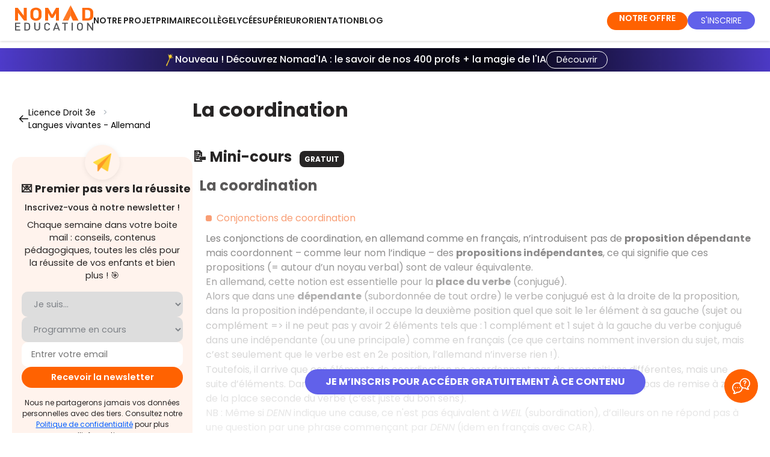

--- FILE ---
content_type: text/html; charset=utf-8
request_url: https://www.nomadeducation.fr/revisions/licence-droit-3e-annee-lb27ed69/la-coordination-cy09d735
body_size: 33685
content:
<!doctype html>
<html data-n-head-ssr>
  <head >
    <meta data-n-head="ssr" data-hid="utf-8" charset="utf-8"><meta data-n-head="ssr" data-hid="viewport" name="viewport" content="width=device-width, initial-scale=1"><meta data-n-head="ssr" data-hid="og:type" property="og:type" content="website"><meta data-n-head="ssr" data-hid="nomad_app_version" name="nomad_app_version" id="nomad_app_version" content="6.10.0"><meta data-n-head="ssr" name="referrer" content="unsafe-url"><meta data-n-head="ssr" data-hid="title" name="title" content="Nomad Education | La coordination - Licence Droit 3e"><meta data-n-head="ssr" data-hid="description" name="description" content="La coordination avec Nomad Education ! Tous les contenus pour préparer et réussir votre Licence Droit 3e ! Quiz expliqués, mini-cours, fiches de révision..."><meta data-n-head="ssr" data-hid="og:title" property="og:title" name="og:title" content="Nomad Education | La coordination - Licence Droit 3e"><meta data-n-head="ssr" data-hid="og:description" property="og:description" name="og:description" content="La coordination avec Nomad Education ! Tous les contenus pour préparer et réussir votre Licence Droit 3e ! Quiz expliqués, mini-cours, fiches de révision..."><meta data-n-head="ssr" data-hid="og:image" property="og:image" name="og:image" content="https://cdn.adam.nomadeducation.fr/media/3b00c4f1-b599-4014-bf7d-362ce103568c.png"><meta data-n-head="ssr" data-hid="twitter:card" property="twitter:card" content="summary_large_image"><meta data-n-head="ssr" data-hid="twitter:title" property="twitter:title" content="Nomad Education | La coordination - Licence Droit 3e"><meta data-n-head="ssr" data-hid="twitter:description" property="twitter:description" content="La coordination avec Nomad Education ! Tous les contenus pour préparer et réussir votre Licence Droit 3e ! Quiz expliqués, mini-cours, fiches de révision..."><meta data-n-head="ssr" data-hid="twitter:image" property="twitter:image" content="https://cdn.adam.nomadeducation.fr/media/3b00c4f1-b599-4014-bf7d-362ce103568c.png"><title>La coordination - Licence Droit 3e</title><link data-n-head="ssr" rel="icon" type="image/x-icon" href="/favicon_production.png"><link data-n-head="ssr" rel="canonical" href="https://www.nomadeducation.fr/revisions/licence-droit-3e-annee-lb27ed69/la-coordination-cy09d735"><script data-n-head="ssr" data-hid="kameleoon-inline" type="text/javascript" charset="utf-8">
                // Duration in milliseconds to wait while the Kameleoon application file is loaded
                var kameleoonLoadingTimeout = 2000;

                window.kameleoonQueue = window.kameleoonQueue || [];
                window.kameleoonStartLoadTime = new Date().getTime();
                if (! document.getElementById("kameleoonLoadingStyleSheet") && ! window.kameleoonDisplayPageTimeOut)
                {
                    var kameleoonS = document.getElementsByTagName("script")[0];
                    var kameleoonCc = "* { visibility: hidden !important; background-image: none !important; }";
                    var kameleoonStn = document.createElement("style");
                    kameleoonStn.type = "text/css";
                    kameleoonStn.id = "kameleoonLoadingStyleSheet";
                    if (kameleoonStn.styleSheet)
                    {
                        kameleoonStn.styleSheet.cssText = kameleoonCc;
                    }
                    else
                    {
                        kameleoonStn.appendChild(document.createTextNode(kameleoonCc));
                    }
                    kameleoonS.parentNode.insertBefore(kameleoonStn, kameleoonS);
                    window.kameleoonDisplayPage = function(fromEngine)
                    {
                        if (!fromEngine)
                        {
                            window.kameleoonTimeout = true;
                        }
                        if (kameleoonStn.parentNode)
                        {
                            setTimeout(() => {
                                kameleoonStn.parentNode.removeChild(kameleoonStn);
                            }, 300);
                        }
                    };
                    window.kameleoonDisplayPageTimeOut = window.setTimeout(window.kameleoonDisplayPage, kameleoonLoadingTimeout);
                }
            </script><script data-n-head="ssr" data-hid="kameleoon-engine" src="//ooam9ezctk.kameleoon.io/engine.js" fetchpriority="high" async></script><script data-n-head="ssr" type="text/javascript">window.dataLayer = window.dataLayer || [];
                window.dataLayer.push({'gtm.start':new Date().getTime(),event:'gtm.js'});</script><script data-n-head="ssr" type="text/javascript">window.addEventListener('DOMContentLoaded', () => document.head.appendChild(Object.assign(document.createElement('script'), {src: 'https://www.googletagmanager.com/gtm.js?id=GTM-MM82GWG', async: true})));</script><script data-n-head="ssr" type="text/javascript">window.addEventListener("DOMContentLoaded",()=> {document.head.appendChild(Object.assign(document.createElement("link"),{rel:"stylesheet",href:"/assets/js/cookieconsent3/cookieconsent.css"}));document.body.appendChild(Object.assign(document.createElement("script"),{type:"module",async: true, src:"/assets/js/cookieconsent3/cookieconsent-config.js"}));});</script><script data-n-head="ssr" type="application/ld+json">{"@context":"https://schema.org","@type":"Organization","name":"Nomad Education","url":"https://www.nomadeducation.fr/","logo":"https://www.nomadeducation.fr/images/logo-nomad-square-256.png","sameAs":["https://www.linkedin.com/company/nomad-education","https://fr-fr.facebook.com/NomadEducation1/","https://twitter.com/nomadeducation","https://www.instagram.com/nomad_education/","https://www.tiktok.com/@nomad_education"]}</script><script data-n-head="ssr" type="application/ld+json">{"@context":"https://schema.org","@type":"MobileApplication","name":"Brevet Bac Sup Primaire","operatingSystem":"ANDROID","installUrl":"https://play.google.com/store/apps/details?id=com.nomadeducation.nomadeducation","applicationCategory":"EducationalApplication","aggregateRating":{"@type":"AggregateRating","ratingValue":4.3,"ratingCount":29000},"offers":{"@type":"Offer","price":0,"priceCurrency":"EUR"}}</script><script data-n-head="ssr" type="application/ld+json">{"@context":"https://schema.org","@type":"MobileApplication","name":"Brevet Bac BTS Licence","operatingSystem":"IOS","installUrl":"https://apps.apple.com/fr/app/brevet-bac-bts-licence-2024/id1441761075","applicationCategory":"EducationalApplication","aggregateRating":{"@type":"AggregateRating","ratingValue":4.6,"ratingCount":46400},"offers":{"@type":"Offer","price":0,"priceCurrency":"EUR"}}</script><script data-n-head="ssr" type="application/ld+json">{"@context":"https://schema.org","@type":"SoftwareApplication","name":"Brevet Bac BTS Licence","operatingSystem":"Web, IOS, Android","applicationCategory":"EducationalApplication","offers":{"@type":"Offer","price":0,"priceCurrency":"EUR"},"aggregateRating":{"@type":"AggregateRating","reviewCount":"75400","ratingValue":"4.5"}}</script><link rel="preload" href="/_nuxt/39c3d6b.modern.js" as="script"><link rel="preload" href="/_nuxt/b83492e.modern.js" as="script"><link rel="preload" href="/_nuxt/0c408f3.modern.js" as="script"><link rel="preload" href="/_nuxt/346db20.modern.js" as="script"><link rel="preload" href="/_nuxt/4c2309f.modern.js" as="script"><link rel="preload" href="/_nuxt/4fa9563.modern.js" as="script"><style data-vue-ssr-id="e53bf7c8:0 1de2615c:0 15f0552d:0 7def162e:0 301e1848:0 0b8800d7:0 4d55b751:0 0a580b1e:0 780e25b4:0 6061f7c8:0 41674837:0 5dd50e6d:0 25924b1f:0 24b64eca:0 44c27923:0 349cb370:0 e2998bcc:0 18fa4878:0 30b9273c:0 afd17018:0 6ce0acd2:0 d64209c8:0 7de1b36b:0 f1c10b74:0 a852074a:0 90e9a774:0 1787b24a:0 7b36d5c8:0 1aaafd22:0 909d1dd8:0 c4add28a:0 bf173722:0 4f089626:0 c2d4918a:0 6112682c:0 324b7e2f:0">@font-face{font-display:swap;font-family:Poppins;font-style:normal;font-weight:100;src:url(/_nuxt/fonts/Poppins-Thin.258431b.woff2) format("woff2");unicode-range:u+00??,u+0131,u+0152-0153,u+02bb-02bc,u+02c6,u+02da,u+02dc,u+0304,u+0308,u+0329,u+2000-206f,u+2074,u+20ac,u+2122,u+2191,u+2193,u+2212,u+2215,u+feff,u+fffd}@font-face{font-display:swap;font-family:Poppins;font-style:italic;font-weight:100;src:url(/_nuxt/fonts/Poppins-Thin.258431b.woff2) format("woff2");unicode-range:u+00??,u+0131,u+0152-0153,u+02bb-02bc,u+02c6,u+02da,u+02dc,u+0304,u+0308,u+0329,u+2000-206f,u+2074,u+20ac,u+2122,u+2191,u+2193,u+2212,u+2215,u+feff,u+fffd}@font-face{font-display:swap;font-family:Poppins;font-style:normal;font-weight:200;src:url(/_nuxt/fonts/Poppins-ExtraLight.0e20d72.woff2) format("woff2");unicode-range:u+00??,u+0131,u+0152-0153,u+02bb-02bc,u+02c6,u+02da,u+02dc,u+0304,u+0308,u+0329,u+2000-206f,u+2074,u+20ac,u+2122,u+2191,u+2193,u+2212,u+2215,u+feff,u+fffd}@font-face{font-display:swap;font-family:Poppins;font-style:italic;font-weight:200;src:url(/_nuxt/fonts/Poppins-ExtraLightItalic.6c93c67.woff2) format("woff2");unicode-range:u+00??,u+0131,u+0152-0153,u+02bb-02bc,u+02c6,u+02da,u+02dc,u+0304,u+0308,u+0329,u+2000-206f,u+2074,u+20ac,u+2122,u+2191,u+2193,u+2212,u+2215,u+feff,u+fffd}@font-face{font-display:swap;font-family:Poppins;font-style:normal;font-weight:300;src:url(/_nuxt/fonts/Poppins-Light.e577e3b.woff2) format("woff2");unicode-range:u+00??,u+0131,u+0152-0153,u+02bb-02bc,u+02c6,u+02da,u+02dc,u+0304,u+0308,u+0329,u+2000-206f,u+2074,u+20ac,u+2122,u+2191,u+2193,u+2212,u+2215,u+feff,u+fffd}@font-face{font-display:swap;font-family:Poppins;font-style:italic;font-weight:300;src:url(/_nuxt/fonts/Poppins-LightItalic.22ae2f8.woff2) format("woff2");unicode-range:u+00??,u+0131,u+0152-0153,u+02bb-02bc,u+02c6,u+02da,u+02dc,u+0304,u+0308,u+0329,u+2000-206f,u+2074,u+20ac,u+2122,u+2191,u+2193,u+2212,u+2215,u+feff,u+fffd}@font-face{font-display:swap;font-family:Poppins;font-style:normal;font-weight:400;src:url(/_nuxt/fonts/Poppins-Regular.4ca79fd.woff2) format("woff2");unicode-range:u+00??,u+0131,u+0152-0153,u+02bb-02bc,u+02c6,u+02da,u+02dc,u+0304,u+0308,u+0329,u+2000-206f,u+2074,u+20ac,u+2122,u+2191,u+2193,u+2212,u+2215,u+feff,u+fffd}@font-face{font-display:swap;font-family:Poppins;font-style:italic;font-weight:400;src:url(/_nuxt/fonts/Poppins-Italic.dbb7887.woff2) format("woff2");unicode-range:u+00??,u+0131,u+0152-0153,u+02bb-02bc,u+02c6,u+02da,u+02dc,u+0304,u+0308,u+0329,u+2000-206f,u+2074,u+20ac,u+2122,u+2191,u+2193,u+2212,u+2215,u+feff,u+fffd}@font-face{font-display:swap;font-family:Poppins;font-style:normal;font-weight:500;src:url(/_nuxt/fonts/Poppins-Medium.3b48234.woff2) format("woff2");unicode-range:u+00??,u+0131,u+0152-0153,u+02bb-02bc,u+02c6,u+02da,u+02dc,u+0304,u+0308,u+0329,u+2000-206f,u+2074,u+20ac,u+2122,u+2191,u+2193,u+2212,u+2215,u+feff,u+fffd}@font-face{font-display:swap;font-family:Poppins;font-style:italic;font-weight:500;src:url(/_nuxt/fonts/Poppins-MediumItalic.4d1da27.woff2) format("woff2");unicode-range:u+00??,u+0131,u+0152-0153,u+02bb-02bc,u+02c6,u+02da,u+02dc,u+0304,u+0308,u+0329,u+2000-206f,u+2074,u+20ac,u+2122,u+2191,u+2193,u+2212,u+2215,u+feff,u+fffd}@font-face{font-display:swap;font-family:Poppins;font-style:normal;font-weight:600;src:url(/_nuxt/fonts/Poppins-SemiBold.a36b89c.woff2) format("woff2");unicode-range:u+00??,u+0131,u+0152-0153,u+02bb-02bc,u+02c6,u+02da,u+02dc,u+0304,u+0308,u+0329,u+2000-206f,u+2074,u+20ac,u+2122,u+2191,u+2193,u+2212,u+2215,u+feff,u+fffd}@font-face{font-display:swap;font-family:Poppins;font-style:italic;font-weight:600;src:url(/_nuxt/fonts/Poppins-SemiBoldItalic.6e9ded5.woff2) format("woff2");unicode-range:u+00??,u+0131,u+0152-0153,u+02bb-02bc,u+02c6,u+02da,u+02dc,u+0304,u+0308,u+0329,u+2000-206f,u+2074,u+20ac,u+2122,u+2191,u+2193,u+2212,u+2215,u+feff,u+fffd}@font-face{font-display:swap;font-family:Poppins;font-style:normal;font-weight:700;src:url(/_nuxt/fonts/Poppins-Bold.72eea25.woff2) format("woff2");unicode-range:u+00??,u+0131,u+0152-0153,u+02bb-02bc,u+02c6,u+02da,u+02dc,u+0304,u+0308,u+0329,u+2000-206f,u+2074,u+20ac,u+2122,u+2191,u+2193,u+2212,u+2215,u+feff,u+fffd}@font-face{font-display:swap;font-family:Poppins;font-style:italic;font-weight:700;src:url(/_nuxt/fonts/Poppins-BoldItalic.24e7e4a.woff2) format("woff2");unicode-range:u+00??,u+0131,u+0152-0153,u+02bb-02bc,u+02c6,u+02da,u+02dc,u+0304,u+0308,u+0329,u+2000-206f,u+2074,u+20ac,u+2122,u+2191,u+2193,u+2212,u+2215,u+feff,u+fffd}@font-face{font-display:swap;font-family:Poppins;font-style:normal;font-weight:800;src:url(/_nuxt/fonts/Poppins-ExtraBold.b926662.woff2) format("woff2");unicode-range:u+00??,u+0131,u+0152-0153,u+02bb-02bc,u+02c6,u+02da,u+02dc,u+0304,u+0308,u+0329,u+2000-206f,u+2074,u+20ac,u+2122,u+2191,u+2193,u+2212,u+2215,u+feff,u+fffd}@font-face{font-display:swap;font-family:Poppins;font-style:italic;font-weight:800;src:url(/_nuxt/fonts/Poppins-ExtraBoldItalic.70d7d8c.woff2) format("woff2");unicode-range:u+00??,u+0131,u+0152-0153,u+02bb-02bc,u+02c6,u+02da,u+02dc,u+0304,u+0308,u+0329,u+2000-206f,u+2074,u+20ac,u+2122,u+2191,u+2193,u+2212,u+2215,u+feff,u+fffd}@font-face{font-display:swap;font-family:Poppins;font-style:normal;font-weight:900;src:url(/_nuxt/fonts/Poppins-Black.0ad25e1.woff2) format("woff2");unicode-range:u+00??,u+0131,u+0152-0153,u+02bb-02bc,u+02c6,u+02da,u+02dc,u+0304,u+0308,u+0329,u+2000-206f,u+2074,u+20ac,u+2122,u+2191,u+2193,u+2212,u+2215,u+feff,u+fffd}@font-face{font-display:swap;font-family:Poppins;font-style:italic;font-weight:900;src:url(/_nuxt/fonts/Poppins-BlackItalic.5803cb8.woff2) format("woff2");unicode-range:u+00??,u+0131,u+0152-0153,u+02bb-02bc,u+02c6,u+02da,u+02dc,u+0304,u+0308,u+0329,u+2000-206f,u+2074,u+20ac,u+2122,u+2191,u+2193,u+2212,u+2215,u+feff,u+fffd}@font-face{font-display:swap;font-family:"Sumana";font-style:normal;font-weight:400;src:url(/_nuxt/fonts/sumana-v11-latin-regular.c4bd96e.woff2) format("woff2")}@font-face{font-display:swap;font-family:"Sumana";font-style:normal;font-weight:700;src:url(/_nuxt/fonts/sumana-v11-latin-700.5fedef4.woff2) format("woff2")}:root{font-synthesis-style:none;font-synthesis-weight:none;--font-sans:"Poppins","Poppins Fallback",system-ui,-apple-system,Segoe UI,Roboto,Ubuntu,Cantarell,Noto Sans,sans-serif,"Segoe UI",Roboto,"Helvetica Neue",Arial,sans-serif}@font-face{ascent-override:105%;descent-override:35%;font-family:"Poppins Fallback";line-gap-override:10%;src:local("Arial")}body,html{font-family:"Poppins","Poppins Fallback",system-ui,-apple-system,Segoe UI,Roboto,Ubuntu,Cantarell,Noto Sans,sans-serif,"Segoe UI","Helvetica Neue",Arial;font-family:var(--font-sans)}
a,abbr,acronym,address,applet,article,aside,audio,b,big,blockquote,body,canvas,caption,center,cite,code,dd,del,details,dfn,div,dl,dt,em,embed,fieldset,figcaption,figure,footer,form,h1,h2,h3,h4,h5,h6,header,hgroup,html,i,iframe,img,ins,kbd,label,legend,mark,menu,nav,object,output,p,pre,q,ruby,s,samp,section,small,span,strike,strong,sub,summary,sup,table,tbody,td,tfoot,th,thead,time,tr,tt,u,var,video{margin:0;padding:0;vertical-align:baseline}article,aside,details,figcaption,figure,footer,header,hgroup,menu,nav,section{display:block}body{color:#272525;line-height:1}blockquote,q{quotes:none}blockquote:after,blockquote:before,q:after,q:before{content:"";content:none}table{border-collapse:collapse;border-spacing:0}html{scroll-behavior:smooth}*{box-sizing:border-box}button,input{border:none;cursor:pointer;outline:none}i{font-style:normal}a{outline-color:#cd4e00}.scroll-target{scroll-margin-top:150px}.v-dialog{box-shadow:none!important}.nomad-text-h1{color:#fff;font-size:35px;font-weight:700;line-height:70px;text-transform:uppercase}.nomad-text-h1 span{background:#29bed3;color:#fff;margin:0 5px;padding:4px 12px;white-space:nowrap}.nomad-text-h2{color:#272525;font-size:30px;font-weight:600;line-height:50px;text-transform:uppercase}.nomad-text-h2 span{background-color:#29bed3;color:#fff;margin:0 5px;padding:4px 12px;white-space:nowrap}.nomad-text-h3{color:#fff;font-size:20px;font-weight:600;line-height:32px;text-transform:uppercase}.nomad-text-h3 span{background:#ff6201;color:#fff;margin:0 5px;padding:4px 12px;white-space:nowrap}.nomad-text-h4{color:#fff;font-size:20px;font-weight:600;line-height:32px;text-transform:uppercase}.nomad-text-h4-yellow{background:#fab702;padding:4px 12px}.nomad-text-h4-orange{background:#ff6201;padding:4px 12px}.nomad-text-h5{color:#272525;font-size:24px}.nomad-text-button,.nomad-text-h5{font-weight:600;line-height:35px;text-transform:uppercase}.nomad-text-button{background:#ff6201;border-radius:32px;color:#fff;font-size:16px;height:64px;padding:14px 50px}.nomad-text-body-0{color:#272525;font-size:21px;line-height:23px}.nomad-text-body-1{color:#272525;font-size:16px;font-weight:500;line-height:21px}.nomad-text-body-2{color:#272525;font-size:14px;font-weight:400;line-height:21px}.noscroll{height:100%;margin:0;overflow:hidden}@media(max-width:600px){:deep(.hMxmxV.hMxmxV.hMxmxV.hMxmxV.hMxmxV.hMxmxV){visibility:hidden!important}:deep(.bqzerq .AxeptioButton__AxeptioButtonStyle-sc-1h6hacv-0){visibility:hidden!important}}.list-style-none{list-style:none}.title-with-blue-span{font-size:30px;font-weight:700;letter-spacing:none;line-height:50px;margin-bottom:50px;text-transform:uppercase}.title-with-blue-span span{background-color:#29bed3;color:#fff;padding:4px 12px;white-space:nowrap}@media(max-width:960px){.title-with-blue-span{font-size:25px;line-height:45px}}@media(max-width:600px){.title-with-blue-span{font-size:24px;line-height:40px}}@media(max-width:960px){.explorer-h1{font-size:24px;line-height:35px}}.nomad-title{color:#272525;font-size:36px;font-weight:600;margin:50px 0 10px}@media(max-width:960px){.nomad-title{font-size:24px;margin:40px 0}}@media(max-width:350px){.nomad-title{font-size:20px}}.nomad-button-huge{background-color:#ff6201!important;border-radius:16px;box-shadow:0 0 5px rgba(0,0,0,.3);color:#fff;cursor:pointer;display:block;font-size:16px;max-width:-moz-fit-content;max-width:fit-content;padding:25px 30px;text-align:center;-webkit-text-decoration:none;text-decoration:none}.nomad-button-huge:hover{box-shadow:none}.nomad-button-big{background-color:#ff6201!important;border:none;border-radius:16px;box-shadow:0 0 5px rgba(0,0,0,.3);color:#fff;cursor:pointer;font-size:18px;font-weight:700;letter-spacing:normal;max-width:-moz-max-content;max-width:max-content;outline:none;padding:15px 30px!important;text-align:center;-webkit-text-decoration:none;text-decoration:none;text-transform:none}.nomad-button-big:hover{box-shadow:none}.nomad-button-medium{background-color:#ff6201!important;border:none;border-radius:6px;box-shadow:none!important;color:#fff;cursor:pointer;font-size:14px;font-weight:500;height:auto!important;letter-spacing:normal;max-width:-moz-max-content;max-width:max-content;outline:none;padding:12px 16px!important;-webkit-text-decoration:none;text-decoration:none;text-transform:uppercase}@media(min-width:960px){.nomad-button-medium{font-size:14px;padding:12px 16px!important}}@media(min-width:1264px){.nomad-button-medium{font-size:16px;padding:12px 16px!important}}.nomad-button-medium:hover{box-shadow:none}.nomad-button-medium.secondary{background:#8a8a90!important}.nomad-button-small{background:#ff6201;border:none;border-radius:8px;box-shadow:0 0 5px rgba(0,0,0,.3);color:#fff;cursor:pointer;font-size:12px;font-weight:700;max-width:-moz-max-content;max-width:max-content;outline:none;padding:4px 8px;-webkit-text-decoration:none;text-decoration:none}.nomad-button-small:hover{box-shadow:none}.nomad-button-small.secondary{background:#8a8a90}.nomad-button-yellow{background-color:#ffe17a;color:#272525}.premium-button{background-color:#ff6201;border-radius:80px;box-shadow:0 0 5px rgba(0,0,0,.3);color:#fff;cursor:pointer;height:48px;width:250px}.premium-button-black{background-color:#272525}.premium-button:hover{box-shadow:none}.header-button-medium{background-color:#ff6201!important;border:none;border-radius:8px;box-shadow:0 0 5px rgba(0,0,0,.3);color:#fff;cursor:pointer;font-size:12px;font-weight:600;letter-spacing:normal;max-width:-moz-max-content;max-width:max-content;outline:none;padding:8px 12px!important;text-align:center;-webkit-text-decoration:none;text-decoration:none;text-transform:uppercase}.header-button-medium:hover{box-shadow:none}.blue-btn{background-color:#6161f2!important}.orange-btn{background-color:#ff6201;border-radius:8px;box-shadow:0 0 5px rgba(0,0,0,.3);color:#fff;cursor:pointer;font-size:17px;font-weight:600;letter-spacing:0;line-height:51px;padding:10px;text-align:center;-webkit-text-decoration:none;text-decoration:none;text-transform:uppercase;width:450px}@media(max-width:600px){.orange-btn{font-size:12px;width:90%}}.blue-intro-btn{background-color:#6161f2;border-radius:8px;box-shadow:0 0 5px rgba(0,0,0,.3);color:#fff;cursor:pointer;font-size:17px;font-weight:600;letter-spacing:0;line-height:51px;padding:10px;text-align:center;-webkit-text-decoration:none;text-decoration:none;text-transform:uppercase;width:450px}@media(max-width:600px){.blue-intro-btn{font-size:13px;width:250px}}.indigo-btn{background-color:#06113c!important;color:#fff}.intro-title{font-size:34px!important;font-weight:600;letter-spacing:0}@media(max-width:1904px){.intro-title{font-size:30px!important}}@media(max-width:960px){.intro-title{font-size:25px!important}}.red-btn{background-color:#d95b5b!important}.intro-subtitle{font-size:24px;font-weight:600;margin:30px 0}@media(max-width:1904px){.intro-subtitle{font-size:20px!important}}@media(max-width:960px){.intro-subtitle{margin:30px 0}}.explorer-text span{color:#ff6201;font-size:18px;font-weight:600}.explorer-premium-text span{color:#6161f2;font-size:18px;font-weight:600}.webspace-h1,.webspace-h1-secondary{font-size:32px!important;font-weight:700;letter-spacing:0;line-height:36px!important;text-transform:uppercase}@media(min-width:960px){.webspace-h1,.webspace-h1-secondary{font-size:32px!important;line-height:36px!important}}@media(min-width:1264px){.webspace-h1,.webspace-h1-secondary{font-size:36px!important;line-height:40px!important}}.webspace-h1 span,.webspace-h1 strong,.webspace-h1-secondary span,.webspace-h1-secondary strong{color:#ff6201}.webspace-h1-secondary span,.webspace-h1-secondary strong{color:#6161ea}.webspace-blue-h1{font-size:36px!important;font-weight:700;letter-spacing:0;line-height:60px;text-transform:uppercase}@media(max-width:960px){.webspace-blue-h1{font-size:30px!important;line-height:50px!important}}@media(max-width:600px){.webspace-blue-h1{font-size:21px!important;line-height:40px!important}}.webspace-blue-h1 span{background-color:#6161ea;color:#fff!important;padding:3px 6px}.webspace-h2{color:#272525;font-size:36px;font-style:normal;font-weight:700;line-height:40px}.webspace-premium-h2{color:#272525;font-size:21px;font-weight:700;line-height:27px}.webspace-h3{color:#272525;font-size:18px;font-style:normal;line-height:24px}.webspace-h3-grey{color:#8a8a90;font-weight:400}.webspace-h3-primary{color:#ff6201;font-size:18px;font-weight:600}.webspace-h4{color:#272525;font-size:13px;font-style:normal;font-weight:400;line-height:24px}.webspace-h4-grey{color:#8a8a90;font-weight:400}.card{border:1px solid #000;border-radius:32px;box-shadow:0 0 15px 0 rgba(0,0,0,.1)}.global-padding{padding-left:5vw;padding-right:5vw}.pb-30{padding-bottom:120px}.background-premium{background-color:#6161f2;color:#fff}.background-orange{background-color:#ff6201!important;color:#fff}.background-concours{background-color:#46c4b8;color:#fff}.background-testslangues{background-color:#ffe17a;color:#272525}.background-savoirs{background-color:#c6e7ff;color:#272525}.background-africa{background-color:#f28f61;color:#000}.background-white{background-color:#fff}.background-header-mobile{background-color:#ff6201;color:#fff}.font-size-14{font-size:14px}.font-size-16{font-size:16px}.font-size-18{font-size:18px}.font-size-20{font-size:20px}.font-size-23{font-size:23px}.font-size-24{font-size:24px!important}.font-size-24,.font-size-30{text-transform:none!important}.font-size-30{font-size:30px!important}.font-size-36{font-size:24px!important;text-transform:none!important}@media(min-width:960px){.font-size-36{font-size:36px!important}}.font-light{font-weight:300}.primary{color:#ff6201}.blue-color{color:#29bed3}.black-color{color:#272525}.grey-color{color:#8a8a90}.bottom-line{border-bottom:1px solid #c4c4c4}.bottom-line-intro{border-bottom:1px solid #ff6201}.tag{border-radius:8px;font-size:12px;height:30px;line-height:20px;margin-left:8px;padding:5px 8px}.tag-premium{background:#6161f2;color:#fff}.tag-free{background:#272525;color:#fff}.tag-app{background:#417555;color:#fff}.card-border-radius{border-radius:8px}.progress-typo{font-size:12px;font-style:normal;font-weight:400;line-height:18px}.corner-banner{background-color:#6161f2;color:#fff;font-size:9px;font-weight:600;height:15px;left:-39px;line-height:16px;position:absolute;text-align:center;text-transform:uppercase;top:12px;transform:rotate(-45deg);width:117px;z-index:3}.corner-banner-small{font-size:7px;height:12px;left:-41px;line-height:14px;top:10px}.corner-banner-price{color:#fff;font-size:9px;font-weight:600;height:15px;left:-19px;line-height:16px;position:absolute;text-align:center;text-transform:uppercase;top:17px;transform:rotate(-45deg);width:89px;z-index:3}.banner-targets .banner-text span{padding-right:30px}.nomad-inactive{width:100%}.nomad-inactive :hover{background:#fff}.nomad-inactive :hover p{color:#ff6201}.nomad-inactive :hover .menu-icon{transform:rotate(1turn);transition:transform .9s ease-in-out}.nomad-inactive :hover .theme--light.v-icon,.nomad-inactive :hover .theme--light.v-icon .v-icon__component{caret-color:#ff6201!important;color:#ff6201!important}@media(max-width:600px){.box-mobile{justify-content:center}}.v-text-field.v-text-field--enclosed .v-text-field__details{padding-top:8px}.page-enter-active,.page-leave-active{transition:opacity .5s}.page-enter,.page-leave-to{opacity:0}.layout-enter-active,.layout-leave-active{transition:opacity .5s}.layout-enter,.layout-leave-active{opacity:0}.v-chip{height:auto!important}.v-chip .v-chip__content{height:auto;max-width:100%;min-height:32px;padding:8px;white-space:pre-wrap}.v-navigation-drawer,.v-navigation-drawer__content{overflow:visible!important}.v-list-item__content{padding:12px 16px!important}.v-input__slot{margin-bottom:8px!important}.field-width{max-width:min(80vw,450px);min-width:min(80vw,450px)}.background-image{background-color:#fff5ef;background-image:url(/_nuxt/img/background-login.fee5c4b.webp);background-size:cover}.background-premium-image{background-image:url(/_nuxt/img/background-premium-image.d05d28f.webp);background-repeat:round}.background-lighter{background-color:#fff;border-radius:40px;box-shadow:0 4px 70px rgba(0,0,0,.1);min-width:37vw}.card-border-orange{border:1px solid #ff8246!important}.slick-arrow.slick-next:before{color:#000!important;font-size:30px}.slick-arrow.slick-next{right:-22px}.slick-arrow.slick-prev:before{color:#000!important;font-size:30px}.slick-arrow.slick-prev{left:-31px}.slick-dots li button:before{font-size:20px!important}.light-orange-bg{background-color:#fff5ef}.white-bg{background-color:#fff}.premium-color{color:#6161f2}.word-break{word-break:keep-all}.break-word{word-break:break-word}.eva-hidden-img{display:none!important}.full-width{width:100%}body,html{font-family:"Poppins","Helvetica Neue",Arial,sans-serif;line-height:1.5}.home-background-color{background:#fff;box-shadow:0 1px 4px rgba(0,0,0,.16);z-index:2}.fade-enter-active{transition:opacity .5s cubic-bezier(.25,.46,.45,.94)}.fade-leave-active{transition:opacity .5s cubic-bezier(.55,.085,.68,.53)}.fade-enter,.fade-leave-to{opacity:0}.scale-enter-active{transition:opacity .3s cubic-bezier(.25,.46,.45,.94),transform .5s cubic-bezier(.25,.46,.45,.94)}.scale-leave-active{transition:opacity .3s cubic-bezier(.55,.085,.68,.53),transform .5s cubic-bezier(.55,.085,.68,.53)}.scale-enter,.scale-leave-to{opacity:0;transform:scale(.9)}.content-container{margin:0 auto;max-width:1080px;padding:20px}.text-primary{color:#ff6201}.text-secondary{color:#6161ea!important}.text-red{color:#d95b5b!important}.explorer-main-title{text-align:left}@media(max-width:960px){.explorer-main-title{text-align:center}}.chip{background-color:#ff6201;border-radius:.5rem;color:#fff;padding:.5rem!important}.chip.secondary{background-color:#6161ea}h1.large{font-size:1.8rem;line-height:2rem}p.large{font-size:1.2rem}.pale-highlighted{background-color:#fceae7;color:#000!important;padding:.4rem!important}.pale-highlighted-small{background:linear-gradient(transparent 65%,#fceae7 0);color:#000!important;padding:0!important}strong.stronger{font-weight:700}.text-black{color:#000}.pale-stronger-highlighted{background-color:#ffdfcc;color:#000!important;padding:.4rem!important}.padding-bottom-small{padding-bottom:1rem}.bubble-block-purple{background-color:#f7f6ff!important;border-radius:10px;padding:20px!important}.pale-highlighted-purple{background:linear-gradient(transparent 50%,#e2deff 0);color:#000!important;padding:0!important}.justify-text{text-align:justify}.pale-highlighted-salmon{background:linear-gradient(transparent 45%,#fcc2c2 0);padding:0!important}.pale-highlighted-salmon-no-color{background:linear-gradient(transparent 60%,#fcc2c2 0);padding:0!important}.highlighted-salmon{background:linear-gradient(transparent 50%,#ff6363 0);color:#2c2c4c!important;padding:0!important}.heading-salmon,.text-salmon{color:#ff6363!important}.text-salmon{line-height:1em}.text-nomad-blue{color:#6048fd!important}.text-dark-blue{color:#2a428c!important;line-height:1em}.text-toeic{color:#d6374b!important;line-height:1em}.text-actual{color:#e40521!important}.font-color-parents{color:#2c2c4c}.bg-salmon{background-color:#ff6363}.bg-darker-blue{background-color:#2c2c4c}.text-bold{font-weight:700}.text-white{color:#fff!important}.text-center{text-align:center!important}.text-left{text-align:left!important}.heading-lifetimeoffer{color:#2c2c4c!important;font-size:24px!important}@media(min-width:960px){.heading-lifetimeoffer{font-size:32px!important}}.francophonie-key-figures{font-size:30px;font-weight:700}.text-uppercase{text-transform:uppercase}:root{--cc-btn-primary-bg:#ff6201}#cc-main .cm__desc{font-size:.8em!important}:root{--color_primary:$primary;--color_secondary:$secondary;--color_neutral_500:lighten($primary,47%)}.nuxt-content h1,.nuxt-content h2,.nuxt-content h3,.nuxt-content h4,.nuxt-content h5{padding:1rem 0}.nuxt-content h1{font-size:2.5rem;line-height:3rem}@media(max-width:960px){.nuxt-content h1{font-size:1.75rem;line-height:2.25rem}}@media(max-width:600px){.nuxt-content h1{font-size:1.5rem;line-height:2rem}}.nuxt-content p{padding:.5rem 0}.nuxt-content img{display:block;height:auto;margin:0 auto;max-width:100%}.nuxt-content table{border:.07em solid #ddd;border-collapse:collapse;font-size:1rem;margin:1.5rem 0;text-align:left;width:100%}.nuxt-content td,.nuxt-content th{border:.07em solid #ddd;padding:.75em}@media(max-width:960px){.nuxt-content td,.nuxt-content th{padding:.5em}}.nuxt-content th{background-color:#6048fd;color:#fff;font-weight:700}.nuxt-content tr:nth-child(2n){background-color:#f2f2f2}.nuxt-content tr:hover{background-color:#ddd;transition:.3s}.nuxt-content .cta ul{display:flex;flex-wrap:wrap;gap:1rem;justify-content:center;list-style:none;padding:0}@media screen and (min-width:960px){.nuxt-content .cta.left ul{justify-content:flex-start}}.nuxt-content .cta li{flex:1 1 calc(25% - 1.5rem)}.nuxt-content .cta a,.nuxt-content .cta li{display:flex;justify-content:center;max-width:14rem}.nuxt-content .cta a{align-items:center;background:#fff;border:1px solid #6048fd;border-radius:2rem;color:#6048fd;flex:1;font-size:.9rem;font-weight:700;min-height:4rem;min-width:8rem;padding:1rem;text-align:center;-webkit-text-decoration:none;text-decoration:none;transition:transform .2s ease,box-shadow .2s ease}.nuxt-content .cta.invert a{background:#6048fd;color:#fff;font-weight:700}.nuxt-content .cta a:hover{transform:translateY(-.3125rem)}@media(min-width:600px){.nuxt-content .cta li{flex:1 1 100%}}@media(min-width:960px){.nuxt-content .cta li{flex:1 1 calc(50% - 1rem)}}@media(min-width:1264px){.nuxt-content .cta li{flex:1 1 calc(33.333% - 1.5rem)}}.nuxt-content details{background-color:#fff;border-radius:.5rem;box-shadow:0 0 .5rem rgba(0,0,0,.1);margin:.75rem auto;padding:1rem;width:100%}@media(min-width:960px){.nuxt-content details{width:90%}}.nuxt-content details summary{cursor:pointer;font-weight:700;padding:.5rem 0}.nuxt-content details summary h1,.nuxt-content details summary h2,.nuxt-content details summary h3,.nuxt-content details summary h4,.nuxt-content details summary h5{display:inline;padding:0}.nuxt-content details[open] summary{border-bottom:1px solid #ddd}@media(max-width:960px){.desktop-only{display:none!important}}@media(min-width:960px){.mobile-only{display:none!important}}.grecaptcha-badge{visibility:hidden}@keyframes wand-cast{0%,20%{scale:0;transform:rotate(0deg) translate(0)}35%{scale:1}40%{transform:rotate(-8deg)}46%{transform:rotate(8deg)}54%{transform:rotate(-10deg)}60%{transform:rotate(10deg)}66%{transform:rotate(-6deg)}80%,to{scale:1;transform:rotate(-6deg)}}
code[class*=language-],pre[class*=language-]{background:none;color:#000;font-family:Consolas,Monaco,"Andale Mono","Ubuntu Mono",monospace;font-size:1em;text-align:left;text-shadow:0 1px #fff;white-space:pre;word-break:normal;word-spacing:normal;word-wrap:normal;-webkit-hyphens:none;hyphens:none;line-height:1.5;-moz-tab-size:4;-o-tab-size:4;tab-size:4}code[class*=language-] ::-moz-selection,code[class*=language-]::-moz-selection,pre[class*=language-] ::-moz-selection,pre[class*=language-]::-moz-selection{background:#b3d4fc;text-shadow:none}code[class*=language-] ::selection,code[class*=language-]::selection,pre[class*=language-] ::selection,pre[class*=language-]::selection{background:#b3d4fc;text-shadow:none}@media print{code[class*=language-],pre[class*=language-]{text-shadow:none}}pre[class*=language-]{margin:.5em 0;overflow:auto;padding:1em}:not(pre)>code[class*=language-],pre[class*=language-]{background:#f5f2f0}:not(pre)>code[class*=language-]{border-radius:.3em;padding:.1em;white-space:normal}.token.cdata,.token.comment,.token.doctype,.token.prolog{color:#708090}.token.punctuation{color:#999}.token.namespace{opacity:.7}.token.boolean,.token.constant,.token.deleted,.token.number,.token.property,.token.symbol,.token.tag{color:#905}.token.attr-name,.token.builtin,.token.char,.token.inserted,.token.selector,.token.string{color:#690}.language-css .token.string,.style .token.string,.token.entity,.token.operator,.token.url{background:hsla(0,0%,100%,.5);color:#9a6e3a}.token.atrule,.token.attr-value,.token.keyword{color:#07a}.token.class-name,.token.function{color:#dd4a68}.token.important,.token.regex,.token.variable{color:#e90}.token.bold,.token.important{font-weight:700}.token.italic{font-style:italic}.token.entity{cursor:help}
.nuxt-progress{background-color:#ff7433;height:5px;left:0;opacity:1;position:fixed;right:0;top:0;transition:width .1s,opacity .4s;width:0;z-index:999999}.nuxt-progress.nuxt-progress-notransition{transition:none}.nuxt-progress-failed{background-color:red}
.app[data-v-0d0376e4]{width:100%}.main[data-v-0d0376e4]{background-color:#fff;padding-top:68px;position:relative}@media(min-width:1264px){.main[data-v-0d0376e4]{padding-top:80px}}.hasOffer[data-v-0d0376e4]{padding-top:110px}@media(min-width:600px){.hasOffer[data-v-0d0376e4]{padding-top:124px}}@media(min-width:960px){.hasOffer[data-v-0d0376e4]{padding-top:132x}}@media(min-width:1904px){.hasOffer[data-v-0d0376e4]{padding-top:132px}}.popinEmail .corner-blue[data-v-0d0376e4]{left:-2rem;position:absolute;top:-7rem;width:250px}@media(min-width:600px){.popinEmail .corner-blue[data-v-0d0376e4]{width:auto}}.popinEmail .corner-fiches-gauche[data-v-0d0376e4]{bottom:0;left:0;position:absolute;width:150px;z-index:1}@media(min-width:600px){.popinEmail .corner-fiches-gauche[data-v-0d0376e4]{width:250px;z-index:1}}.popinEmail .corner-fiches-droite[data-v-0d0376e4]{bottom:0;position:absolute;right:0;width:150px;z-index:1}@media(min-width:600px){.popinEmail .corner-fiches-droite[data-v-0d0376e4]{width:210px;z-index:1}}.popinEmail .corner-orange[data-v-0d0376e4]{position:absolute;right:0;top:-2rem;width:200px;z-index:0}@media(min-width:600px){.popinEmail .corner-orange[data-v-0d0376e4]{right:0;top:-2rem;width:auto}}.popinEmail .corner-pink[data-v-0d0376e4]{display:none}@media(min-width:600px){.popinEmail .corner-pink[data-v-0d0376e4]{bottom:0;display:block;position:absolute;right:0;width:550px}}.popinTest[data-v-0d0376e4]{display:flex;flex-direction:column;gap:1rem;height:500px;overflow:hidden;position:relative;z-index:2}@media(min-width:600px){.popinTest[data-v-0d0376e4]{height:450px;justify-content:center;overflow:hidden}}.popinTest .dropdowns[data-v-0d0376e4]{align-items:center;display:flex;flex-direction:column;gap:1rem}.popinTest .dropdowns input[data-v-0d0376e4]{background-color:#faf5f2;border-radius:25px;font-size:15px;font-weight:500;padding:8px 15px;width:250px}.cta-button[data-v-0d0376e4]{align-self:center;font-size:.9rem;font-weight:700!important;padding:.3rem 2rem!important;width:250px}@media(min-width:600px){.cta-button[data-v-0d0376e4]{font-size:1rem;padding:.5rem 2rem!important}}h1[data-v-0d0376e4]{font-size:23px;font-weight:700;text-align:center}@media(min-width:600px){h1[data-v-0d0376e4]{font-size:32px}}h1 .highlighted-purple[data-v-0d0376e4]{background-color:rgba(96,72,253,.173)}h2[data-v-0d0376e4]{font-size:1rem;font-weight:500;padding:0 10px;text-align:center}@media(min-width:600px){h2[data-v-0d0376e4]{font-size:1.2rem}}
header[data-v-2295ff10]{background-color:#fff!important;height:68px;padding:0 25px;position:fixed;top:0;width:100%;z-index:40!important}@media(min-width:1350px){header[data-v-2295ff10]{height:80px}}.button-engagement[data-v-2295ff10]{color:#fff;display:inline-block;font-size:14px;font-weight:600;opacity:.85;position:relative;text-transform:uppercase;transition:opacity .2s cubic-bezier(.25,.46,.45,.94)}.elements[data-v-2295ff10]{height:100%;justify-content:space-between}.elements[data-v-2295ff10],.section[data-v-2295ff10]{align-items:center;display:flex}.section[data-v-2295ff10]{gap:40px}.links[data-v-2295ff10]{display:none}@media(min-width:1150px){.links[data-v-2295ff10]{display:flex;gap:20px}}.header-mobile[data-v-2295ff10]{display:flex;gap:1rem}@media(min-width:1150px){.header-mobile[data-v-2295ff10]{display:none}}.burger[data-v-2295ff10],.close[data-v-2295ff10]{color:#000;font-size:35px;height:36px;width:36px}@media(min-width:1150px){.burger[data-v-2295ff10],.close[data-v-2295ff10]{display:none}}.dropdown[data-v-2295ff10]{background-color:#fff;border-radius:8px;box-shadow:0 8px 16px 0 rgba(0,0,0,.2);cursor:pointer;display:none;margin-bottom:100px;min-width:160px;overflow:hidden;position:absolute;top:63%;transition:color .7s;z-index:1}.dropdown .engagement-item[data-v-2295ff10]{color:#000;cursor:pointer;display:block;margin:0;padding:10px 16px;text-align:left;-webkit-text-decoration:none;text-decoration:none;transition:color .3s,background-color .3s}.engagement-item.nuxt-link-active[data-v-2295ff10]{background-color:#ffebe3;color:#ff6201!important}.dropdown .engagement-item[data-v-2295ff10]:hover{background-color:#ffebe3;color:#ff6201}.offer-dropdown[data-v-2295ff10] .dropdown-title{align-content:center;align-items:center;background-color:#ff6201;border-radius:15px;color:#fff!important;display:flex;height:30px;justify-content:center;opacity:1!important;padding:0 20px}
.logo-responsive-size[data-v-2d30d88a]{width:130px}@media(max-width:600px){.logo-responsive-size[data-v-2d30d88a]{height:40px;width:auto}}
.header-dropdown[data-v-b69d3c7a]{display:inline-block;position:relative}.header-dropdown .dropdown-title[data-v-b69d3c7a]{color:#000;cursor:pointer;display:inline-block;font-size:14px;font-weight:600;opacity:.85;-webkit-text-decoration:none;text-decoration:none;text-transform:uppercase;transition:opacity .2s ease-out}.header-dropdown .dropdown[data-v-b69d3c7a]{background-color:#fff;border-radius:8px;box-shadow:0 8px 16px rgba(0,0,0,.2);display:none;left:0;min-width:240px;position:absolute;top:100%;z-index:50}.header-dropdown .dropdown .dropdown-link[data-v-b69d3c7a]{color:#000;cursor:pointer;display:block;margin:0;padding:10px 16px;text-align:left;-webkit-text-decoration:none;text-decoration:none;transition:color .3s,background-color .3s}.header-dropdown .dropdown .dropdown-link[data-v-b69d3c7a]:hover{background-color:#ffebe3;color:#ff6201}.header-dropdown:hover .dropdown[data-v-b69d3c7a]{display:block}.dropdown-link[data-v-b69d3c7a]:first-child{border-top-left-radius:8px;border-top-right-radius:8px}.dropdown-link[data-v-b69d3c7a]:last-child{border-bottom-left-radius:8px;border-bottom-right-radius:8px}
a[data-v-670927ee]{-webkit-text-decoration:none;text-decoration:none}.header-link span[data-v-670927ee]{color:#000;display:inline-block;font-size:14px;font-weight:600;opacity:.85;position:relative;text-transform:uppercase;transition:opacity .2s cubic-bezier(.25,.46,.45,.94)}.header-link span[data-v-670927ee]:after{border-bottom:1px solid;content:"";display:inline-block;height:1em;left:0;margin-top:10px;opacity:0;position:absolute;transform:scaleX(0);transition:opacity .1s cubic-bezier(.55,.085,.68,.53),transform .3s cubic-bezier(.25,.46,.45,.94);width:100%}.header-link-active[data-v-670927ee],.header-link[data-v-670927ee]:focus,.header-link[data-v-670927ee]:hover,.nuxt-link-active.section[data-v-670927ee],.nuxt-link-exact-active.home[data-v-670927ee]{outline:0;-webkit-text-decoration:none;text-decoration:none}.header-link-active span[data-v-670927ee],.header-link:focus span[data-v-670927ee],.header-link:hover span[data-v-670927ee],.nuxt-link-active.section span[data-v-670927ee],.nuxt-link-exact-active.home span[data-v-670927ee]{opacity:1;-webkit-text-decoration:none;text-decoration:none}.header-link-active span[data-v-670927ee]:after,.header-link:focus span[data-v-670927ee]:after,.header-link:hover span[data-v-670927ee]:after,.nuxt-link-active.section span[data-v-670927ee]:after,.nuxt-link-exact-active.home span[data-v-670927ee]:after{opacity:1;transform:scale(1)}.nuxt-link-exact-active[data-v-670927ee]{pointer-events:none}
.header-button[data-v-94c7427a]{align-items:center;background-color:var(--f2c1be48);border:2px solid transparent;border-radius:15px;display:flex;height:30px;justify-content:center;overflow:hidden;padding:0 20px;position:relative;-webkit-text-decoration:none;text-decoration:none;transition:background-color .2s cubic-bezier(.55,.085,.68,.53),color .2s cubic-bezier(.55,.085,.68,.53),border-color .2s cubic-bezier(.55,.085,.68,.53)}.header-button[data-v-94c7427a]:before{background-color:#fff;content:"";height:100%;left:-2px;position:absolute;top:0;transform:translateX(-100%);transition:transform .3s cubic-bezier(.25,.46,.45,.94);width:100%}.header-button span[data-v-94c7427a]{color:#fff;display:inline-block;font-size:14px;font-weight:400;position:relative;text-transform:uppercase;text-wrap:nowrap}.header-button span[data-v-94c7427a]:after{color:var(--f2c1be48)}.header-button[data-v-94c7427a]:hover{background-color:#fff;border-color:var(--f2c1be48)}.header-button:hover span[data-v-94c7427a]{color:var(--f2c1be48)}.header-button[data-v-94c7427a]:hover:before{transform:translateX(0)}.header-button-active[data-v-94c7427a],.header-button[data-v-94c7427a]:hover,.nuxt-link-active.section[data-v-94c7427a],.nuxt-link-exact-active.home[data-v-94c7427a]{-webkit-text-decoration:none;text-decoration:none}.header-button-active[data-v-94c7427a]:before,.header-button[data-v-94c7427a]:hover:before,.nuxt-link-active.section[data-v-94c7427a]:before,.nuxt-link-exact-active.home[data-v-94c7427a]:before{transform:translateX(0)}.header-button-active span[data-v-94c7427a],.header-button:hover span[data-v-94c7427a],.nuxt-link-active.section span[data-v-94c7427a],.nuxt-link-exact-active.home span[data-v-94c7427a]{-webkit-text-decoration:none;text-decoration:none}
.banner-nomad-ia[data-v-63d36f10]{background:linear-gradient(90deg,rgba(89,67,231,.85),rgba(89,67,231,.6) 10%,rgba(89,67,231,0) 35%,rgba(89,67,231,0) 65%,rgba(89,67,231,.6) 90%,rgba(89,67,231,.85)),linear-gradient(90deg,#0f0d22,#090815 55%,#05040d 70%,#000);color:#fff;padding:.3rem;position:relative}@media(min-width:960px){.banner-nomad-ia[data-v-63d36f10]{padding:.3rem 1rem}}.is-sticky[data-v-63d36f10]{-webkit-backdrop-filter:saturate(120%) blur(2px);backdrop-filter:saturate(120%) blur(2px);position:fixed;top:68px;width:100%;z-index:30}@media(min-width:1350px){.is-sticky[data-v-63d36f10]{top:80px}}.banner-nomad-ia-content[data-v-63d36f10]{align-items:center;display:flex;font-weight:500;gap:.3rem;justify-content:center;text-align:center}@media(min-width:690px){.banner-nomad-ia-content[data-v-63d36f10]{flex-direction:row;gap:1rem}}.banner-nomad-ia-cta[data-v-63d36f10]{display:inline-block;font-size:.9rem;font-weight:400;-webkit-text-decoration:none;text-decoration:none;white-space:nowrap}.banner-nomad-ia-cta .desktop[data-v-63d36f10]{display:none}@media(min-width:817px){.banner-nomad-ia-cta .desktop[data-v-63d36f10]{border:1px solid #fff;border-radius:999px;color:#fff!important;display:block;padding:.2rem 1rem!important}}.banner-nomad-ia-cta .mobile[data-v-63d36f10]{background-color:#f2f0ff;border-radius:5px;display:flex;padding:5px 2px}@media(min-width:817px){.banner-nomad-ia-cta .mobile[data-v-63d36f10]{display:none}}.text-desktop[data-v-63d36f10]{display:none}@media(min-width:817px){.text-desktop[data-v-63d36f10]{display:flex;gap:.5rem}}.text-mobile[data-v-63d36f10]{align-items:center;display:flex;font-size:.7rem}@media(min-width:817px){.text-mobile[data-v-63d36f10]{display:none}}
.main-category[data-v-5f9ce827]{display:flex;flex-direction:column;gap:1rem;justify-content:center;margin:40px 20px}@media(min-width:960px){.main-category[data-v-5f9ce827]{flex-direction:row;gap:3rem}}.sidebar[data-v-5f9ce827]{display:flex;flex-direction:column;gap:.5rem;width:-moz-fit-content;width:fit-content}@media(min-width:960px){.sidebar[data-v-5f9ce827]{align-self:start;display:flex;flex-direction:column;height:-moz-fit-content;height:fit-content;position:sticky;top:100px;width:300px}}.sidebar .shortcuts[data-v-5f9ce827]{display:flex}.sidebar .shortcuts ul[data-v-5f9ce827]{display:flex;flex-wrap:wrap;gap:.5rem;margin:0;padding:0}.sidebar .shortcuts ul li[data-v-5f9ce827]{border:1px solid #fff;border-radius:.8rem;list-style:none}.sidebar .shortcuts ul li a[data-v-5f9ce827]{padding:10px;-webkit-text-decoration:none;text-decoration:none}@media(min-width:960px){.sidebar .shortcuts[data-v-5f9ce827]{display:block}.sidebar .shortcuts[data-v-5f9ce827],.sidebar .shortcuts ul[data-v-5f9ce827]{display:flex;flex-direction:column;gap:1rem}.sidebar .shortcuts ul[data-v-5f9ce827]{margin:0;padding:0}.sidebar .shortcuts ul li[data-v-5f9ce827]{background-color:none;border:1px solid #fff;border-radius:.8rem;list-style:none}.sidebar .shortcuts ul li[data-v-5f9ce827]:hover{border:1px solid #ff6201;border-radius:.8rem}.sidebar .shortcuts ul li a[data-v-5f9ce827]{color:#000;padding:10px;-webkit-text-decoration:none;text-decoration:none}}.sidebar-link[data-v-5f9ce827]{align-items:center;border-radius:.8rem;color:#333;display:flex;font-size:14px;font-weight:500;gap:.2rem;justify-content:flex-start;overflow:hidden;padding:12px 16px;position:relative;-webkit-text-decoration:none;text-decoration:none;transition:border-color .15s ease-out,color .3s ease-in;width:100%}.sidebar-link img[data-v-5f9ce827]{z-index:10}.sidebar-link[data-v-5f9ce827]:before{background-color:#ff6201;border-radius:.8rem;content:"";height:100%;left:0;position:absolute;top:0;transform:translateX(100%) scaleX(0);transition:transform .5s ease-out,opacity .2s ease-in;width:100%;z-index:0}.sidebar-link .label[data-v-5f9ce827]{color:#333;position:relative;transition:color .3s ease-out;z-index:1}.sidebar-link[data-v-5f9ce827]:focus,.sidebar-link[data-v-5f9ce827]:hover{border-color:#6161ea}.sidebar-link:focus .label[data-v-5f9ce827],.sidebar-link:hover .label[data-v-5f9ce827]{color:#fff}.sidebar-link[data-v-5f9ce827]:focus:before,.sidebar-link[data-v-5f9ce827]:hover:before{transform:translateX(0) scaleX(1)}.sidebar-link.router-link-active[data-v-5f9ce827]{background-color:#e0e4fd;border-color:#e0e4fd}.sidebar-link.router-link-active .label[data-v-5f9ce827]{color:#6161ea}.content h1[data-v-5f9ce827]{padding-bottom:20px}@media(min-width:960px){.content[data-v-5f9ce827]{width:1080px}}.category-view[data-v-5f9ce827]{display:flex;flex-direction:column;gap:3rem}.customer-logo-size[data-v-5f9ce827]{width:200px}[data-v-5f9ce827]:target{scroll-margin-top:120px}@media(max-width:960px){[data-v-5f9ce827]:target{scroll-margin-top:100px}}@media(max-width:600px){.practice-div[data-v-5f9ce827]{align-items:center;flex-direction:column;justify-content:center}}.videos-list[data-v-5f9ce827]{display:grid;grid-template-columns:50% 50%;width:100%}@media(max-width:960px){.videos-list[data-v-5f9ce827]{grid-template-columns:100%}}.pdf[data-v-5f9ce827]{display:grid;grid-template-columns:1fr 1fr;grid-gap:1rem;gap:1rem}@media(min-width:600px){.pdf[data-v-5f9ce827]{display:flex;flex-wrap:wrap}}.category[data-v-5f9ce827]{padding:1rem 0}.ma-3[data-v-5f9ce827]{margin:12px}.newsletter-bell[data-v-5f9ce827]{align-items:center;animation:bell-bounce-5f9ce827 .65s cubic-bezier(.34,1.56,.64,1) 80ms 1 both;background-color:#fff3ed;border:none;border-radius:15px;bottom:20%;box-shadow:0 2px 8px rgba(0,0,0,.08);cursor:pointer;display:flex;height:50px;justify-content:center;padding:0 8px 0 0!important;position:fixed;right:-10px;transition:transform .15s ease;width:50px;z-index:999}.newsletter-bell img[data-v-5f9ce827]{display:block;height:35px!important;width:35px!important}.newsletter-bell[data-v-5f9ce827]:active{transform:scale(.96)}@keyframes bell-bounce-5f9ce827{0%{opacity:0;transform:translateY(18px) scale(.92)}60%{opacity:1;transform:translateY(-6px) scale(1.04)}to{opacity:1;transform:translateY(0) scale(1)}}.popin-mobile-email-collection[data-v-5f9ce827] .popin-content{max-height:600px;overflow:visible;padding:0}.popin-mobile-email-collection .block-email-collection[data-v-5f9ce827]{margin-bottom:0!important;padding:20px 40px}
.error-icon[data-v-748dd03c]{max-height:50vh;max-width:80vh}.animation-div[data-v-748dd03c]{width:25vw}
.breadcrumbs[data-v-37866716]{align-items:center;display:flex;font-size:14px;gap:1rem;padding:18px 12px}.breadcrumbs a.go-back[data-v-37866716]{cursor:pointer;height:15px;transition:filter .2s cubic-bezier(.455,.03,.515,.955)}.breadcrumbs a.go-back[data-v-37866716]:hover{filter:brightness(0) saturate(100%) invert(48%) sepia(99%) saturate(1000%) hue-rotate(-30deg) brightness(100%) contrast(100%)}.breadcrumbs .label[data-v-37866716]{color:#000;display:inline-block;position:relative;-webkit-text-decoration:none;text-decoration:none}.breadcrumbs .label[data-v-37866716]:after{background-color:#ff6201;bottom:0;content:"";height:4px;left:0;position:absolute;transition:width .2s cubic-bezier(.68,-.55,.265,1.55);width:0}.breadcrumbs .label[data-v-37866716]:hover:after{width:100%}.breadcrumbs .label[data-v-37866716]:hover{color:#ff6201}.breadcrumb-item[data-v-37866716]{align-items:center;display:flex;flex-wrap:wrap;word-break:break-word}.breadcrumb-divider[data-v-37866716]{color:#adb5bd;margin:0 8px}.breadcrumb-disabled[data-v-37866716]{color:#adb5bd;cursor:not-allowed}
.newsletter-box[data-v-71880d54]{background-color:#fff3ed;border-radius:16px;margin-bottom:2rem;padding:1rem;position:relative;text-align:center}.newsletter-box p[data-v-71880d54]{font-size:.8rem}.newsletter-box .errorMsg[data-v-71880d54]{color:red;font-size:13px;font-weight:700;text-align:center}.newsletter-box .icon-wrapper[data-v-71880d54]{align-items:center;background:#fff3ed;border-radius:50%;box-shadow:0 2px 8px rgba(0,0,0,.08);display:flex;height:58px;justify-content:center;left:50%;padding:8px;position:absolute;top:-20px;transform:translateX(-50%);width:58px}.newsletter-box .icon-wrapper img[data-v-71880d54]{height:30px;width:30px}.newsletter-box .h4[data-v-71880d54]{font-size:1.2rem;font-weight:700;margin-top:1.5rem}@media(min-width:960px){.newsletter-box .h4[data-v-71880d54]{font-size:1.1rem}}.newsletter-box .h5[data-v-71880d54]{font-size:1rem!important;font-weight:500;margin-top:.5rem}@media(min-width:960px){.newsletter-box .h5[data-v-71880d54]{font-size:.9rem!important}}.newsletter-box p[data-v-71880d54]{font-size:.9rem;margin:.5rem 0}.newsletter-box .newsletter-form[data-v-71880d54]{display:flex;flex-direction:column;gap:.5rem;margin-top:1rem}.newsletter-box .newsletter-form input[type=email][data-v-71880d54],.newsletter-box .newsletter-form select[data-v-71880d54]{border:0;border-radius:10px;color:#7e8287;font-family:"Poppins";font-size:.9rem;padding:.6rem 1rem}.newsletter-box .newsletter-form select[data-v-71880d54]:valid{color:#000}.newsletter-box .newsletter-form input[type=email][data-v-71880d54]:not(:-moz-placeholder-shown){color:#000}.newsletter-box .newsletter-form input[type=email][data-v-71880d54]:not(:placeholder-shown){color:#000}.newsletter-box .privacy[data-v-71880d54]{font-size:.75rem!important;margin-top:1rem}.newsletter-box .privacy a[data-v-71880d54]{color:#005eff;-webkit-text-decoration:underline;text-decoration:underline}.newsletter-box .cta-button[data-v-71880d54]{border-radius:2rem!important;font-family:"Poppins";font-size:.9rem;font-weight:600!important;padding:.3rem 2rem!important;text-transform:none}.success-message[data-v-71880d54]{align-items:center;display:flex;flex-direction:column;height:170px;justify-content:center}.success-message img[data-v-71880d54]{max-width:100px}.success-message .message[data-v-71880d54]{color:#ff6201;font-size:16px!important;text-align:center}.success-message .message span[data-v-71880d54]{font-weight:700}
.popup-overlay[data-v-77fccd8f]{align-items:center;background-color:rgba(0,0,0,.5);display:flex;height:100vh;justify-content:center;left:0;position:fixed;top:0;width:100vw;z-index:1000}.popup-overlay .popup[data-v-77fccd8f]{background-color:#fff;border-radius:15px;overflow:hidden}.popup-overlay .popup-title[data-v-77fccd8f]{display:flex;flex-wrap:nowrap;justify-content:space-between;padding:14px 24px 0!important;word-break:keep-all}.popup-overlay .popup-title p[data-v-77fccd8f]{font-size:16px;font-style:normal;font-weight:700;line-height:24px}@media(min-width:600px){.popup-overlay .popup-title p[data-v-77fccd8f]{font-size:26px;line-height:42px}}.popup-overlay .popup-image[data-v-77fccd8f]{justify-content:center;margin-top:16px;width:100vw}@media(min-width:600px){.popup-overlay .popup-image[data-v-77fccd8f]{box-shadow:0 0 15px 0 rgba(0,0,0,.1);width:min(800px,100vw)}}.popup-overlay .popup-button[data-v-77fccd8f]{align-items:center;display:flex;justify-content:center;padding:1rem 0 1.5rem;width:100%}.card-size[data-v-77fccd8f]{max-width:min(800px,100vw);width:min(800px,100vw)}@media(max-width:600px){.card-size[data-v-77fccd8f]{max-width:100vw;min-height:50vh;width:100vw}}.mobile-popup-position[data-v-77fccd8f]{position:normal}@media(max-width:600px){.mobile-popup-position[data-v-77fccd8f]{bottom:0;left:0;position:absolute}}.button-link[data-v-77fccd8f]{font-size:1rem;font-weight:700!important;padding:.5rem 2rem!important}
.videos-list[data-v-f64fee64]{display:grid;grid-template-columns:50% 50%;width:100%}@media(max-width:960px){.videos-list[data-v-f64fee64]{grid-template-columns:100%}}.medias-videos-list[data-v-f64fee64]{display:grid;grid-template-columns:1fr 1fr 1fr;overflow:hidden;width:100%}@media(max-width:960px){.medias-videos-list[data-v-f64fee64]{grid-template-columns:100%}}.ma-3[data-v-f64fee64]{margin:12px}.pdf[data-v-f64fee64]{display:grid;grid-template-columns:1fr 1fr;grid-gap:1rem;gap:1rem}@media(min-width:600px){.pdf[data-v-f64fee64]{display:flex;flex-wrap:wrap}}
.post[data-v-798a7224]{margin:12px;position:relative;z-index:1}.post.overlayed[data-v-798a7224]{min-height:12rem;-webkit-user-select:none;-moz-user-select:none;user-select:none}.post-title[data-v-798a7224]{margin-bottom:.6rem}.post-content[data-v-798a7224]{padding-left:.6rem}@media(max-width:600px){.post-content[data-v-798a7224]{padding-left:0}}.post-overlay[data-v-798a7224]{z-index:30}.post-cta[data-v-798a7224],.post-overlay[data-v-798a7224]{bottom:0;left:0;position:absolute;right:0;top:0}.post-cta[data-v-798a7224]{align-items:center;display:flex;justify-content:center}.post-cta .button-link[data-v-798a7224]{border-radius:50px!important;font-family:"Poppins";font-size:1rem;font-weight:700!important;padding:.5rem 2rem!important}.post-gradient[data-v-798a7224]{background:linear-gradient(0deg,hsla(0,0%,100%,.98),hsla(0,0%,100%,.9) 40%,hsla(0,0%,100%,.8) 60%,hsla(0,0%,100%,.2));bottom:0;left:0;position:absolute;right:0;top:0}[data-v-798a7224] .post-content-inner{font-family:"Poppins",sans-serif;font-size:16px;line-height:24px}[data-v-798a7224] .post-content-inner h1{border-bottom:2px solid #f66929;color:#f66929;font-family:"Poppins",sans-serif;font-size:19px;font-weight:400;margin:22px 0 12px;padding-bottom:5px}[data-v-798a7224] .post-content-inner h2{background-color:#f66929;border-radius:20px;color:#fff;display:inline-block;font-family:"Poppins",sans-serif;font-size:15px;font-weight:400;margin:20px 0 12px;padding:3px 20px}[data-v-798a7224] .post-content-inner h3{color:#f66929;font-family:"Poppins",sans-serif;font-size:19px;font-size:16px;font-weight:400;margin:24px 0 10px}[data-v-798a7224] .post-content-inner h3:before{background-color:#f66929;border-radius:3px;content:" ";display:inline-block;height:10px;margin-right:8px;width:10px}[data-v-798a7224] .post-content-inner h4{color:#5b5b5b;font-family:"Poppins",sans-serif;font-size:15px;font-weight:400;margin:10px 0}[data-v-798a7224] .post-content-inner p b{color:#5b5b5b;font-weight:700}[data-v-798a7224] .post-content-inner blockquote{color:#767676;font-family:"Poppins",sans-serif;font-weight:400;margin:30px;text-align:center}[data-v-798a7224] .post-content-inner #loader{font-size:20px;left:50%;position:absolute;text-align:center;top:35%;transform:translateX(-50%)}[data-v-798a7224] .post-content-inner img{height:auto;max-width:400px;text-align:center}[data-v-798a7224] .post-content-inner img:not(.adjusted){width:100%}[data-v-798a7224] .post-content-inner img.adjusted{height:auto;max-width:400px}[data-v-798a7224] .post-content-inner pre{text-align:left}[data-v-798a7224] .post-content-inner .warning{display:flex}[data-v-798a7224] .post-content-inner .warning-text{background-color:#5beb34;border:solid;border-color:#f66929;border-radius:10px;border-width:2px;padding:10px}[data-v-798a7224] .post-content-inner .centered-element{margin:0;position:relative;top:50%;transform:translateY(-50%)}[data-v-798a7224] .post-content-inner .warning-icon{border:solid;border-radius:10px;border-width:2px;color:#f66929;display:inline-block;margin-right:20px;padding:10px;text-align:center}
.button-link[data-v-40760e67]{align-items:center;background-color:#ff6201!important;border:2px solid #ff6201;border-radius:2rem!important;border-radius:6px;color:#fff;display:flex;font-size:16px;font-weight:500;font-weight:700;justify-content:center;line-height:22px;overflow:hidden;padding:8px 16px;position:relative;text-align:center;-webkit-text-decoration:none;text-decoration:none;text-transform:uppercase}.button-link.hidden[data-v-40760e67]{transform:scale(.8);transition:transform .6s cubic-bezier(.55,.085,.68,.53)}.button-link.visible[data-v-40760e67]{transform:scale(1);transition:transform .6s cubic-bezier(.25,.46,.45,.94)}@media(min-width:960px){.button-link[data-v-40760e67]{font-size:14px;padding:12px 16px}}@media(min-width:1264px){.button-link[data-v-40760e67]{font-size:16px}}.button-link span[data-v-40760e67]{display:block;position:relative;transition:color .4s cubic-bezier(.55,.085,.68,.53);z-index:1}.button-link[data-v-40760e67]:before{border-radius:4px;content:"";height:100%;left:0;position:absolute;top:0;transform:translateX(-110%);transition:transform .4s cubic-bezier(.25,.46,.45,.94);width:100%}.button-link.outlined[data-v-40760e67],.button-link[data-v-40760e67]:before{background-color:#fff!important}.button-link.outlined span[data-v-40760e67]{color:#ff6201}.button-link.outlined[data-v-40760e67]:before{background-color:#ff6201!important;transform:translateX(-110%)}.button-link[data-v-40760e67]:focus,.button-link[data-v-40760e67]:hover{outline:0}.button-link[data-v-40760e67]:focus:before,.button-link[data-v-40760e67]:hover:before{transform:translateX(0);transition:transform .2s cubic-bezier(.55,.085,.68,.53)}.button-link:focus span[data-v-40760e67],.button-link:hover span[data-v-40760e67]{color:#ff6201}.button-link.outlined:focus span[data-v-40760e67],.button-link.outlined:hover span[data-v-40760e67]{color:#fff}.button-link.secondary[data-v-40760e67]{background-color:#6161ea!important;border:2px solid #6161ea!important;border-radius:21px!important}.button-link.secondary.outlined[data-v-40760e67]{background-color:#fff!important}.button-link.secondary.outlined span[data-v-40760e67]{color:#6161ea}.button-link.secondary.outlined[data-v-40760e67]:before{background-color:#6161ea!important}.button-link.secondary:focus span[data-v-40760e67],.button-link.secondary:hover span[data-v-40760e67]{color:#6161ea}.button-link.secondary.outlined:focus span[data-v-40760e67],.button-link.secondary.outlined:hover span[data-v-40760e67]{color:#fff}.icon[data-v-40760e67]{height:auto;vertical-align:bottom;width:1.4rem}.button-link.transparent[data-v-40760e67]{background-color:transparent!important;border:0!important}.button-link.salmon[data-v-40760e67]{background-color:#ff6363!important;border:2px solid #ff6363!important;border-radius:21px}.button-link.salmon.outlined[data-v-40760e67]{background-color:transparent!important}.button-link.salmon.outlined span[data-v-40760e67]{color:#ff6363!important}.button-link.salmon.outlined[data-v-40760e67]:before{background-color:#ff6363!important}.button-link.salmon:focus span[data-v-40760e67],.button-link.salmon:hover span[data-v-40760e67]{color:#ff6363!important}.button-link.salmon.outlined:focus span[data-v-40760e67],.button-link.salmon.outlined:hover span[data-v-40760e67]{color:#fff!important}.button-link.red[data-v-40760e67]{background-color:#d95b5b!important;border:2px solid #d95b5b!important;border-radius:21px!important}.button-link.red.outlined[data-v-40760e67]{background-color:transparent!important}.button-link.red.outlined span[data-v-40760e67]{color:#d95b5b!important}.button-link.red.outlined[data-v-40760e67]:before{background-color:#d95b5b!important}.button-link.red:focus span[data-v-40760e67],.button-link.red:hover span[data-v-40760e67]{color:#d95b5b!important}.button-link.red.outlined:focus span[data-v-40760e67],.button-link.red.outlined:hover span[data-v-40760e67]{color:#fff!important}.button-link.actual[data-v-40760e67]{background-color:#e40521!important;border:2px solid #e40521!important;border-radius:21px}.button-link.actual.outlined[data-v-40760e67]{background-color:transparent!important}.button-link.actual.outlined span[data-v-40760e67]{color:#e40521!important}.button-link.actual.outlined[data-v-40760e67]:before{background-color:#e40521!important}.button-link.actual:focus span[data-v-40760e67],.button-link.actual:hover span[data-v-40760e67]{color:#e40521!important}.button-link.actual.outlined:focus span[data-v-40760e67],.button-link.actual.outlined:hover span[data-v-40760e67]{color:#fff!important}.button-link.yellow[data-v-40760e67]{background-color:#f6c844!important;border:2px solid #f6c844!important;border-radius:21px;color:#181532}.button-link.yellow.outlined span[data-v-40760e67]{color:#f6c844!important}.button-link.yellow.outlined[data-v-40760e67]:before{background-color:#f6c844!important}.button-link.yellow:focus span[data-v-40760e67],.button-link.yellow:hover span[data-v-40760e67]{color:#f6c844!important}.button-link.marine[data-v-40760e67]{background-color:#d50e26!important;border:2px solid #d50e26!important;border-radius:21px;color:#fff}.button-link.marine.outlined span[data-v-40760e67]{color:#d50e26!important}.button-link.marine.outlined[data-v-40760e67]:before{background-color:#d50e26!important}.button-link.marine:focus span[data-v-40760e67],.button-link.marine:hover span[data-v-40760e67]{color:#d50e26!important}
.popup-overlay[data-v-56e9a74e]{align-items:center;background-color:rgba(0,0,0,.5);bottom:0;display:flex;justify-content:center;left:0;position:fixed;right:0;top:0;z-index:1000}.popup-overlay .popup[data-v-56e9a74e]{position:relative}@media(max-width:600px){.popup-overlay .popup[data-v-56e9a74e]{width:80vw}}.popup-overlay .popup .popup-link[data-v-56e9a74e]{display:block}.popup-overlay .popup .popup-link .popup-image[data-v-56e9a74e]{display:block;height:auto;max-width:800px;width:100%}.popup-overlay .popup .popup-close[data-v-56e9a74e]{align-items:center;background:hsla(0,0%,100%,0);border-radius:50%;cursor:pointer;display:flex;height:32px;justify-content:center;position:absolute;right:8px;top:8px;transition:background .3s ease;width:32px}.popup-overlay .popup .popup-close[data-v-56e9a74e]:hover{background:hsla(0,0%,100%,.8)}.popup-overlay .popup .popup-close img[data-v-56e9a74e]{height:20px;opacity:.6;transition:opacity .3s ease;width:20px}.popup-overlay .popup .popup-close img[data-v-56e9a74e]:hover{opacity:1}.popup-overlay .popup.popup-nomad-plus .version2[data-v-56e9a74e]{display:none}
.popup-overlay[data-v-2c427f5e]{align-items:center;background-color:rgba(0,0,0,.5);bottom:0;display:flex;justify-content:center;left:0;position:fixed;right:0;top:0;z-index:1000}.popup-overlay .popup[data-v-2c427f5e]{cursor:pointer;position:relative}@media(max-width:600px){.popup-overlay .popup[data-v-2c427f5e]{width:80vw}}.popup-overlay .popup .popup-link[data-v-2c427f5e]{display:block}.popup-overlay .popup .popup-link .popup-image[data-v-2c427f5e]{display:block;height:auto;max-width:800px;width:100%}.popup-overlay .popup .popup-close[data-v-2c427f5e]{align-items:center;background:hsla(0,0%,100%,0);border-radius:50%;cursor:pointer;display:flex;height:32px;justify-content:center;position:absolute;right:8px;top:8px;transition:background .3s ease;width:32px}.popup-overlay .popup .popup-close[data-v-2c427f5e]:hover{background:hsla(0,0%,100%,.8)}.popup-overlay .popup .popup-close img[data-v-2c427f5e]{height:20px;opacity:.6;transition:opacity .3s ease;width:20px}.popup-overlay .popup .popup-close img[data-v-2c427f5e]:hover{opacity:1}
.items[data-v-ff6cd56a]{display:flex;flex-wrap:wrap;gap:1rem}.items ul[data-v-ff6cd56a]{list-style:none;margin:0;padding-left:0}.items ul li[data-v-ff6cd56a]{background-color:transparent;border-radius:2rem;padding:0}.items ul li a[data-v-ff6cd56a]{background-color:#fff5ef;border-radius:2rem;color:#000;cursor:pointer;display:block;font-weight:600;max-width:400px;padding:.5rem 1.5rem;text-align:left;-webkit-text-decoration:none;text-decoration:none;transition:background-color .4s,color .4s}.items ul li a.active[data-v-ff6cd56a],.items ul li a[data-v-ff6cd56a]:active,.items ul li a[data-v-ff6cd56a]:focus,.items ul li a[data-v-ff6cd56a]:hover{background-color:#ff6201;color:#fff}.items ul li a.secondary[data-v-ff6cd56a]{background-color:#f2f0ff!important;transition:background-color .4s,color .4s!important}.items ul li a.secondary.active[data-v-ff6cd56a],.items ul li a.secondary[data-v-ff6cd56a]:focus,.items ul li a.secondary[data-v-ff6cd56a]:hover{background-color:#6161ea!important;color:#fff!important}
.subtitle[data-v-0593508e]{align-items:center;display:flex;font-size:1.1rem;font-weight:600;gap:.5rem;padding-bottom:.5rem}.category[data-v-0593508e]{border:2px solid #f3f4ff;border-radius:.8rem}.category header[data-v-0593508e]{border-bottom:1px solid #f3f4ff;cursor:pointer;display:flex;font-size:16px;gap:1rem;justify-content:space-between;padding:20px}.category header.closed[data-v-0593508e]{border-bottom:none}.chapter[data-v-0593508e],.practice[data-v-0593508e]{padding:20px}.chapter[data-v-0593508e]{align-items:flex-start;display:flex;flex-direction:column;gap:.3rem}.chapter-item[data-v-0593508e]{align-items:center;display:flex;gap:.5rem}.chapter a[data-v-0593508e]{color:#505863;display:inline-block;padding:.3rem 0;position:relative;-webkit-text-decoration:none;text-decoration:none;transition:color .3s cubic-bezier(.68,-.55,.265,1.55)}.chapter a[data-v-0593508e]:after{background-color:#6161ea;bottom:0;content:"";height:4px;left:0;position:absolute;transition:width .2s cubic-bezier(.68,-.55,.265,1.55);width:0}.chapter a[data-v-0593508e]:hover:after{width:100%}.chapter a[data-v-0593508e]:hover{color:#6161ea}.pdf[data-v-0593508e]{display:grid;grid-template-columns:1fr 1fr;grid-gap:1rem;gap:1rem;padding:20px}@media(min-width:600px){.pdf[data-v-0593508e]{display:flex;flex-wrap:wrap}}
.overflow-hidden[data-v-651eb0fa]{overflow:hidden;position:relative}.card-container[data-v-651eb0fa]{cursor:pointer;min-width:150px;width:150px}.card-container img[data-v-651eb0fa]{max-width:100%}.card-container-small[data-v-651eb0fa]{min-width:100px;width:100px}.shadow[data-v-651eb0fa]{box-shadow:0 0 15px 0 rgba(0,0,0,.1);transition:box-shadow .4s ease-in-out}.shadow[data-v-651eb0fa]:hover{box-shadow:0 3px 5px -1px rgba(0,0,0,.2),0 6px 10px 0 rgba(0,0,0,.14),0 1px 18px 0 rgba(0,0,0,.12)}.pdf-title[data-v-651eb0fa]{color:#272525;font-size:14px;font-style:normal;font-weight:400;line-height:24px;text-align:center}.pdf-title-small[data-v-651eb0fa]{font-size:11px;line-height:15px}
.newsletter-bell[data-v-e905e3ac]{align-items:center;animation:bell-bounce-e905e3ac .65s cubic-bezier(.34,1.56,.64,1) 80ms 1 both;background-color:#fff3ed;border:none;border-radius:15px;bottom:20%;box-shadow:0 2px 8px rgba(0,0,0,.08);cursor:pointer;display:flex;height:50px;justify-content:center;padding:0 8px 0 0!important;position:fixed;right:-10px;transition:transform .15s ease;width:50px;z-index:999}.newsletter-bell img[data-v-e905e3ac]{display:block;height:35px!important;width:35px!important}.newsletter-bell[data-v-e905e3ac]:active{transform:scale(.96)}@keyframes bell-bounce-e905e3ac{0%{opacity:0;transform:translateY(18px) scale(.92)}60%{opacity:1;transform:translateY(-6px) scale(1.04)}to{opacity:1;transform:translateY(0) scale(1)}}.popin-mobile-email-collection[data-v-e905e3ac] .popin-content{max-height:600px;overflow:visible;padding:0}.popin-mobile-email-collection .block-email-collection[data-v-e905e3ac]{margin-bottom:0!important;padding:20px 40px}.email-collection[data-v-e905e3ac]{margin-bottom:0!important}
.faq-sticky[data-v-071eab46]{align-items:center;background-color:#ff6201;border-radius:50%;bottom:max(30px,env(safe-area-inset-bottom));cursor:pointer;display:flex;height:40px;justify-content:center;position:fixed;right:max(10px,env(safe-area-inset-right));transition:transform .2s ease;width:40px;z-index:999}@media(min-width:960px){.faq-sticky[data-v-071eab46]{bottom:max(50px,env(safe-area-inset-bottom));height:56px;right:max(20px,env(safe-area-inset-right));width:56px}}.faq-sticky[data-v-071eab46]:hover{transform:scale(1.1)}.faq-sticky img[data-v-071eab46]{height:20px;width:20px}@media(min-width:960px){.faq-sticky img[data-v-071eab46]{height:30px;width:30px}}
nav[data-v-0d580154]{align-items:flex-start;background-color:#fff;box-sizing:border-box;display:flex;flex-direction:column;height:calc(100vh - 68px);height:calc(100dvh - 68px);height:calc(100lvh - 68px);overflow-y:scroll;padding-left:34px;padding-top:30px;position:fixed;row-gap:40px;top:68px;transform:translateX(-100%);transition:transform .3s cubic-bezier(.55,.085,.68,.53);width:100vw;width:100dvw;z-index:500}@media(min-width:1264px){nav[data-v-0d580154]{height:calc(100vh - 100px);height:calc(100dvh - 100px);top:100px}}nav .links[data-v-0d580154]{align-items:flex-start;display:flex;flex-direction:column;justify-content:flex-start;opacity:0;row-gap:20px;text-align:left;transition:opacity .4s cubic-bezier(.55,.085,.68,.53)}.opened[data-v-0d580154]{transform:translateX(0);transition:transform .3s cubic-bezier(.25,.46,.45,.94)}.opened .links[data-v-0d580154]{opacity:1;transition:opacity .6s cubic-bezier(.55,.085,.68,.53) .1s}.opened .links+.links[data-v-0d580154]{transition:opacity .6s cubic-bezier(.55,.085,.68,.53) .2s}.opened .links+.links+.links[data-v-0d580154]{transition:opacity .6s cubic-bezier(.55,.085,.68,.53) .3s}.offer-dropdown[data-v-0d580154] .dropdown-title{color:#ff6201}
.dropdown[data-v-0e828b1a]{background-color:#f2f2fe;border-radius:8px;box-sizing:border-box;display:block;font-weight:400;margin-top:5px;max-height:0;overflow:hidden;transition:max-height .4s ease-out;width:calc(100vw - 69px)}.dropdown .dropdown-link[data-v-0e828b1a]{color:#000;display:block;margin:15px;padding:5px 0;position:relative;text-align:left;-webkit-text-decoration:none;text-decoration:none}.dropdown.visible[data-v-0e828b1a]{max-height:100vh;transition:max-height .68s ease-in}.dropdown-button[data-v-0e828b1a]{align-items:center;display:flex;gap:10px}.dropdown-button .dropdown-title[data-v-0e828b1a]{background-color:#fff;color:#272525;display:inline-block;font-size:18px;font-weight:700;text-transform:uppercase}.dropdown-link.nuxt-link-active[data-v-0e828b1a]{color:#6161ea!important}
.header-link span[data-v-2658b7ce]{color:#272525;display:inline-block;font-size:18px;font-weight:700;position:relative;text-transform:uppercase}.header-link span[data-v-2658b7ce]:after{border-bottom:1px solid;content:"";display:inline-block;height:1em;left:0;margin-top:10px;opacity:0;position:absolute;transform:scaleX(0);transition:opacity .1s cubic-bezier(.55,.085,.68,.53),transform .3s cubic-bezier(.25,.46,.45,.94);width:100%}.header-link-active[data-v-2658b7ce],.header-link[data-v-2658b7ce]:hover,.nuxt-link-active.section[data-v-2658b7ce],.nuxt-link-exact-active.home[data-v-2658b7ce]{-webkit-text-decoration:none;text-decoration:none}.header-link-active span[data-v-2658b7ce],.header-link:hover span[data-v-2658b7ce],.nuxt-link-active.section span[data-v-2658b7ce],.nuxt-link-exact-active.home span[data-v-2658b7ce]{font-weight:700;-webkit-text-decoration:none;text-decoration:none}.header-link-active span[data-v-2658b7ce]:after,.header-link:hover span[data-v-2658b7ce]:after,.nuxt-link-active.section span[data-v-2658b7ce]:after,.nuxt-link-exact-active.home span[data-v-2658b7ce]:after{opacity:1;transform:scale(1)}
.a-lang-selector[data-v-7a549a61]{justify-self:center}.flag-size[data-v-7a549a61]{height:20px;width:20px}.dropdown[data-v-7a549a61]{cursor:pointer;display:inline-block;position:relative}.dropdown-selected[data-v-7a549a61]{align-items:center;border-radius:4px;display:flex;font-size:14px;font-weight:700;gap:.5rem;padding:8px;transition:background-color .3s ease,border-color .3s ease;width:auto}.dropdown-selected span[data-v-7a549a61]{color:#fff}.dropdown-selected[data-v-7a549a61]:hover{background-color:hsla(0,0%,100%,.408);border-color:#aaa}.arrow[data-v-7a549a61]{padding-top:2px}.dropdown-menu[data-v-7a549a61]{background-color:#fff;border-radius:4px;box-shadow:0 4px 8px rgba(0,0,0,.1);list-style:none;margin-top:4px;padding:0;position:absolute;width:100%;z-index:1000}.dropdown-item[data-v-7a549a61]{align-items:center;cursor:pointer;display:flex;font-size:14px;gap:.5rem;padding:10px 7px;transition:background-color .3s ease}.dropdown-item[data-v-7a549a61]:hover{background-color:#6161ea;color:#fff}.dropdown-item[data-v-7a549a61]:first-child{border-top-left-radius:4px;border-top-right-radius:4px}.dropdown-item[data-v-7a549a61]:last-child{border-bottom-left-radius:4px;border-bottom-right-radius:4px}.selected[data-v-7a549a61]{background-color:#6161ea;color:#fff}
footer[data-v-333cb583]{background:#272525;padding:20px}@media(min-width:600px){footer[data-v-333cb583]{padding:40px}}footer .sections[data-v-333cb583]{display:grid;grid-template-columns:1fr 1fr;grid-gap:1rem;gap:1rem;justify-content:center;margin-top:20px}@media(min-width:600px){footer .sections[data-v-333cb583]{display:flex;flex-direction:row;gap:2rem}}footer .contents[data-v-333cb583]{display:flex;flex-direction:column;flex-wrap:wrap-reverse;gap:10px;margin-bottom:16px}.links[data-v-333cb583]{align-items:center;gap:2rem;justify-self:center}.links[data-v-333cb583],.links .others[data-v-333cb583]{display:flex;justify-content:center}.links .others[data-v-333cb583]{color:#fff;flex-wrap:wrap;gap:.5rem}@media(min-width:600px){.links .others[data-v-333cb583]{display:flex;flex-direction:row;gap:.5rem}}.logo[data-v-333cb583]{display:none}@media(min-width:600px){.logo[data-v-333cb583]{display:flex;flex-direction:column;justify-self:center}}.footer-image-size[data-v-333cb583]{width:160px}ul[data-v-333cb583]{padding:0}ul a[data-v-333cb583],ul li[data-v-333cb583]{color:#fff;font-size:12px;list-style:none;margin-bottom:5px;-webkit-text-decoration:none;text-decoration:none}ul a.title[data-v-333cb583],ul li.title[data-v-333cb583]{font-weight:700}.email-container[data-v-333cb583]{display:flex;flex-direction:column;gap:.8rem}.email-container a[data-v-333cb583],.email-container h3[data-v-333cb583]{color:#fff;font-size:14px;text-align:center}.email-container .version[data-v-333cb583]{color:#fff;font-size:10px;text-align:center}.recaptcha-disclaimer[data-v-333cb583]{color:#fff;font-size:12px;margin-top:10px;text-align:center}.recaptcha-disclaimer a[data-v-333cb583]{color:#fff}.cookie-link[data-v-333cb583],.recaptcha-disclaimer a[data-v-333cb583]{-webkit-text-decoration:underline;text-decoration:underline}
.icon-store-group[data-v-30dbf6fb]{align-items:flex-start;display:flex;gap:20px;justify-self:center;margin-bottom:32px}.app-icon[data-v-30dbf6fb]{border:3px solid #fff;border-radius:13px;width:120px}@media(max-width:600px){.intro-imgs[data-v-30dbf6fb]{flex-direction:column}}.qrcode-size[data-v-30dbf6fb]{display:none}@media(min-width:600px){.qrcode-size[data-v-30dbf6fb]{display:block;height:110px}}
.media-links-group[data-v-b8055490]{display:flex;flex-direction:column}.media-links-group .applinks-container[data-v-b8055490]{display:flex;flex-direction:row;margin-bottom:16px}@media(min-width:600px){.media-links-group .applinks-container[data-v-b8055490]{-moz-column-gap:10px;column-gap:10px;display:flex;justify-content:space-evenly;justify-content:center}}.media-links-group .social-container[data-v-b8055490]{display:flex;justify-content:space-around}@media(min-width:600px){.media-links-group .social-container[data-v-b8055490]{-moz-column-gap:10px;column-gap:10px}}.image-height[data-v-b8055490]{height:40px}
.image-height[data-v-5f57fcbe]{height:40px}.mr-4[data-v-5f57fcbe]{margin-right:16px}
@media(max-width:960px){.desktop-only[data-v-786ef899]{display:none}}.popupNomad[data-v-786ef899]{gap:2rem!important;height:auto!important}@media(min-width:960px){.popupNomad[data-v-786ef899]{gap:2rem!important;height:500px!important}}.popupNomad .buttons[data-v-786ef899]{display:flex;justify-content:center}.popupNomad .buttons[data-v-786ef899] .button-link{padding-left:2rem;padding-right:2rem}.popupNomad .popinTitle[data-v-786ef899]{font-size:1.4rem;font-weight:700;line-height:1.8rem;text-align:center}@media(min-width:600px){.popupNomad .popinTitle[data-v-786ef899]{font-size:2rem;line-height:inherit}}.popupNomad .popinTitle .highlighted-purple[data-v-786ef899]{background-color:rgba(96,72,253,.173)}.popinEmail .img-top-left[data-v-786ef899]{left:-20px;position:absolute;top:-20px;width:80px}@media(min-width:600px){.popinEmail .img-top-left[data-v-786ef899]{width:250px}}.popinEmail .img-top-right[data-v-786ef899]{position:absolute;right:0;top:-20px;width:100px}@media(min-width:600px){.popinEmail .img-top-right[data-v-786ef899]{width:auto}}.popinEmail .img-bottom-left[data-v-786ef899]{bottom:0;left:0;position:absolute;width:100px}@media(min-width:600px){.popinEmail .img-bottom-left[data-v-786ef899]{width:auto}}.popinEmail .img-bottom-right[data-v-786ef899]{bottom:0;position:absolute;right:0;width:80px}@media(min-width:600px){.popinEmail .img-bottom-right[data-v-786ef899]{width:auto}}.popinEmail .corner-blue[data-v-786ef899]{left:-2rem;position:absolute;top:-7rem;width:250px}@media(min-width:600px){.popinEmail .corner-blue[data-v-786ef899]{width:auto}}.popinEmail .corner-fiches-gauche[data-v-786ef899]{bottom:0;left:0;position:absolute;width:150px;z-index:1}@media(min-width:600px){.popinEmail .corner-fiches-gauche[data-v-786ef899]{width:250px;z-index:1}}.popinEmail .corner-fiches-droite[data-v-786ef899]{bottom:0;position:absolute;right:0;width:150px;z-index:1}@media(min-width:600px){.popinEmail .corner-fiches-droite[data-v-786ef899]{width:210px;z-index:1}}.popinEmail .corner-orange[data-v-786ef899]{position:absolute;right:0;top:-2rem;width:200px;z-index:0}@media(min-width:600px){.popinEmail .corner-orange[data-v-786ef899]{right:0;top:-2rem;width:auto}}.popinEmail .corner-pink[data-v-786ef899]{display:none}@media(min-width:600px){.popinEmail .corner-pink[data-v-786ef899]{bottom:0;display:block;position:absolute;right:0;width:550px}}.popinTest[data-v-786ef899]{display:flex;flex-direction:column;gap:1rem;height:500px;justify-content:center;overflow:hidden;position:relative;z-index:2}@media(min-width:600px){.popinTest[data-v-786ef899]{height:500px;justify-content:center;overflow:hidden}}.popinTest .dropdowns[data-v-786ef899]{align-items:center;display:flex;flex-direction:column;gap:1rem}.popinTest .dropdowns .email[data-v-786ef899]{background-color:#faf5f2}.popinTest .dropdowns .email[data-v-786ef899],.popinTest .dropdowns .email.existingEmail[data-v-786ef899]{border-radius:25px;font-size:15px;font-weight:500;padding:8px 15px;width:250px}.popinTest .dropdowns .email.existingEmail[data-v-786ef899]{border:1px solid red}.popinTest .dropdowns .errorMsg[data-v-786ef899],.popinTest .dropdowns .existing-email[data-v-786ef899]{color:red;font-size:13px;font-weight:700;text-align:center}.popinTest .dropdowns .accept-newsletter[data-v-786ef899]{font-size:13px;max-width:290px;text-align:center}.cta-button[data-v-786ef899]{align-self:center;font-size:.9rem;font-weight:700!important;padding:.3rem 2rem!important;width:250px}@media(min-width:600px){.cta-button[data-v-786ef899]{font-size:1rem;padding:.5rem 2rem!important}}.popinTitle[data-v-786ef899]{font-size:23px;font-weight:700;text-align:center}@media(min-width:600px){.popinTitle[data-v-786ef899]{font-size:32px}}.popinTitle .highlighted-purple[data-v-786ef899]{background-color:rgba(96,72,253,.173)}.popinSubtitle[data-v-786ef899]{font-size:1rem;font-weight:500;padding:0 10px;text-align:center}@media(min-width:600px){.popinSubtitle[data-v-786ef899]{font-size:1.2rem}}
.popin-overlay[data-v-2f87cf8a]{align-items:center;background-color:rgba(0,0,0,.5);display:flex;height:100%;justify-content:center;left:0;position:fixed;top:0;width:100%;z-index:1000}.popin-overlay.right[data-v-2f87cf8a]{justify-content:flex-end}.popin-overlay.left[data-v-2f87cf8a]{justify-content:flex-start}.popin-content[data-v-2f87cf8a]{background-color:#fff;border-radius:8px;display:flex;flex-direction:column;gap:1rem;justify-items:center;margin:5rem 1rem;max-height:500px;max-width:800px;overflow-x:auto;padding:2rem;position:relative;width:100%;z-index:0}@media(min-width:960px){.popin-content[data-v-2f87cf8a]{max-height:700px}}.popin-content.right[data-v-2f87cf8a]{height:100%;margin:0;max-height:none;max-width:600px;min-height:100%;padding:3rem 1rem 1rem}@media(min-width:960px){.popin-content.right[data-v-2f87cf8a]{padding:3rem}}.close-icon[data-v-2f87cf8a]{cursor:pointer;position:absolute;right:1rem;top:1rem;z-index:1}</style>
  </head>
  <body >
    <div data-server-rendered="true" id="__nuxt"><!----><div id="__layout"><div class="app" data-v-0d0376e4><header class="home-background-color sticky" data-v-2295ff10 data-v-0d0376e4><nav class="elements" data-v-2295ff10><div class="section" data-v-2295ff10><a href="/" class="nuxt-link-active" data-v-2d30d88a data-v-2295ff10><img src="/_nuxt/img/logo_nomad_color.50f20d3.svg" alt="Logo Nomad Education" width="210" height="72" class="logo-responsive-size" data-v-2d30d88a></a> <div class="links" data-v-2295ff10><div class="header-dropdown" data-v-b69d3c7a data-v-2295ff10><div class="dropdown-trigger" data-v-b69d3c7a><a href="/nos-engagements" class="dropdown-title header-link" data-v-b69d3c7a>
      Notre projet
    </a></div> <div class="dropdown" data-v-b69d3c7a><a href="/nos-engagements" class="dropdown-link header-link" data-v-b69d3c7a>
      Engagements
    </a><a href="/professeurs" class="dropdown-link header-link" data-v-b69d3c7a>
      Nos professeurs
    </a><a href="/ia" class="dropdown-link header-link" data-v-b69d3c7a>
      IA
    </a><a href="/nos-engagements/reussite-scolaire" class="dropdown-link header-link" data-v-b69d3c7a>
      Réussite scolaire
    </a><a href="/nos-engagements/orientation" class="dropdown-link header-link" data-v-b69d3c7a>
      Orientation
    </a><a href="/nos-engagements/sport" class="dropdown-link header-link" data-v-b69d3c7a>
      Sport
    </a><a href="/nos-engagements/citoyennete" class="dropdown-link header-link" data-v-b69d3c7a>
      Citoyenneté
    </a><a href="/nos-engagements/afrique" class="dropdown-link header-link" data-v-b69d3c7a>
      Afrique
    </a><a href="/nos-engagements/francophonie" class="dropdown-link header-link" data-v-b69d3c7a>
      Francophonie
    </a></div></div> <div class="header-dropdown" data-v-b69d3c7a data-v-2295ff10><div class="dropdown-trigger" data-v-b69d3c7a><a href="/revisions/intro/ecole-primaire-lxa5d585" class="dropdown-title header-link" data-v-b69d3c7a>
      Primaire
    </a></div> <div class="dropdown" data-v-b69d3c7a><a href="/revisions/cp-tout-le-programme-de-mathematiques-et-de-franc-lbae4917" class="dropdown-link header-link" data-v-b69d3c7a>
      CP
    </a><a href="/revisions/ce1-tout-le-programme-de-mathematiques-et-de-fran-lbdd7714" class="dropdown-link header-link" data-v-b69d3c7a>
      CE1
    </a><a href="/revisions/ce2-tout-le-programme-de-mathematiques-et-de-fran-lb366977" class="dropdown-link header-link" data-v-b69d3c7a>
      CE2
    </a><a href="/revisions/cm1-tout-le-programme-de-mathematiques-et-de-fran-lbe27b98" class="dropdown-link header-link" data-v-b69d3c7a>
      CM1
    </a><a href="/revisions/cm2-tout-le-programme-de-mathematiques-et-de-fran-lbc74742" class="dropdown-link header-link" data-v-b69d3c7a>
      CM2
    </a></div></div> <div class="header-dropdown" data-v-b69d3c7a data-v-2295ff10><div class="dropdown-trigger" data-v-b69d3c7a><a href="/revisions/intro/college-lxc25378" class="dropdown-title header-link" data-v-b69d3c7a>
      Collège
    </a></div> <div class="dropdown" data-v-b69d3c7a><a href="/revisions/6eme-tout-le-programme-lb855f28" class="dropdown-link header-link" data-v-b69d3c7a>
      6ème
    </a><a href="/revisions/5eme-tout-le-programme-lbb05164" class="dropdown-link header-link" data-v-b69d3c7a>
      5ème
    </a><a href="/revisions/4eme-tout-le-programme-lbb8b559" class="dropdown-link header-link" data-v-b69d3c7a>
      4ème
    </a><a href="/revisions/3eme-tout-le-programme-de-3eme-lb094f87" class="dropdown-link header-link" data-v-b69d3c7a>
      3ème
    </a><a href="/revisions/3eme-prepa-metiers-tout-le-programme-de-3eme-prepa-lbb16d92" class="dropdown-link header-link" data-v-b69d3c7a>
      3ème Pro
    </a><a href="/brevet" class="dropdown-link header-link" data-v-b69d3c7a>
      Réussite Brevet
    </a><a href="/brevet/simulateur-notes-brevet" class="dropdown-link header-link" data-v-b69d3c7a>
      Simulateur de notes - Brevet
    </a></div></div> <div class="header-dropdown" data-v-b69d3c7a data-v-2295ff10><div class="dropdown-trigger" data-v-b69d3c7a><a href="/revisions/intro/lycee-general-et-technologique-lx7e0585" class="dropdown-title header-link" data-v-b69d3c7a>
      Lycée
    </a></div> <div class="dropdown" data-v-b69d3c7a><a href="/revisions/seconde-generale-tout-le-programme-lb3c5f27" class="dropdown-link header-link" data-v-b69d3c7a>
      Seconde Générale
    </a><a href="/revisions/premiere-generale-tout-le-programme-lbabfa37" class="dropdown-link header-link" data-v-b69d3c7a>
      Première Générale
    </a><a href="/revisions/terminale-generale-tout-le-programme-lbd52636" class="dropdown-link header-link" data-v-b69d3c7a>
      Terminale Générale
    </a><a href="/revisions/intro/lycee-general-et-technologique-lx7e0585" class="dropdown-link header-link" data-v-b69d3c7a>
      Bac Technologique
    </a><a href="/revisions/intro/lycee-professionnel-lxa00802" class="dropdown-link header-link" data-v-b69d3c7a>
      Bac Professionnel
    </a><a href="/revisions/intro/lycee-agricole-lx38b903" class="dropdown-link header-link" data-v-b69d3c7a>
      Bac Agricole
    </a><a href="/revisions/intro/cap-lx1a3987" class="dropdown-link header-link" data-v-b69d3c7a>
      CAP
    </a><a href="/bac" class="dropdown-link header-link" data-v-b69d3c7a>
      Réussite Bac
    </a><a href="/simulateur-de-notes-bac" class="dropdown-link header-link" data-v-b69d3c7a>
      Simulateur de notes - Bac
    </a></div></div> <div class="header-dropdown" data-v-b69d3c7a data-v-2295ff10><div class="dropdown-trigger" data-v-b69d3c7a><a href="/revisions/diplomes" class="dropdown-title header-link" data-v-b69d3c7a>
      Supérieur
    </a></div> <div class="dropdown" data-v-b69d3c7a><a href="/revisions/intro/bts-lxa86816" class="dropdown-link header-link" data-v-b69d3c7a>
      BTS
    </a><a href="/revisions/intro/btsa-lxbfa870" class="dropdown-link header-link" data-v-b69d3c7a>
      BTSA
    </a><a href="/revisions/intro/but-lxf5c072" class="dropdown-link header-link" data-v-b69d3c7a>
      BUT
    </a><a href="/revisions/intro/prepa-lxf5c170" class="dropdown-link header-link" data-v-b69d3c7a>
      Prépa
    </a><a href="/revisions/intro/licence-l1-l2-l3-lx336089" class="dropdown-link header-link" data-v-b69d3c7a>
      Licence L1,L2,L3
    </a><a href="/revisions/intro/licence-pro-lx891e25" class="dropdown-link header-link" data-v-b69d3c7a>
      Licence pro
    </a><a href="/revisions/intro/dn-made-lxb57654" class="dropdown-link header-link" data-v-b69d3c7a>
      DN MADE
    </a><a href="/revisions/pass-parcours-specifique-acces-sante-lbab1348" class="dropdown-link header-link" data-v-b69d3c7a>
      PASS
    </a><a href="/revisions/intro/diplome-infirmier-ifsi-lxb96135" class="dropdown-link header-link" data-v-b69d3c7a>
      Diplôme infirmier (IFSI)
    </a></div></div> <div class="header-dropdown" data-v-b69d3c7a data-v-2295ff10><div class="dropdown-trigger" data-v-b69d3c7a><a href="/orientation" class="dropdown-title header-link" data-v-b69d3c7a>
      Orientation
    </a></div> <div class="dropdown" data-v-b69d3c7a><a href="/orientation/parcoursup" class="dropdown-link header-link" data-v-b69d3c7a>
      Parcoursup
    </a><a href="/orientation/box/decouvre-toutes-les-formations-fbb6d180" class="dropdown-link header-link" data-v-b69d3c7a>
      Écoles et Formations 
    </a><a href="/orientation/box/secteurs-et-metiers-fbb69008" class="dropdown-link header-link" data-v-b69d3c7a>
      Métiers et secteurs 
    </a><a href="/orientation/box/etudier-a-l-etranger-fbb6c313" class="dropdown-link header-link" data-v-b69d3c7a>
      Étudier à l’étranger 
    </a><a href="/orientation/sponsorinfos/vie-pratique-sante-mobilite-vie-pratique-si670454" class="dropdown-link header-link" data-v-b69d3c7a>
      Vie étudiante 
    </a><a href="/revisions/tests-et-concours" class="dropdown-link header-link" data-v-b69d3c7a>
      Concours
    </a><a href="/orientation/box/bons-plans-fb206c86" class="dropdown-link header-link" data-v-b69d3c7a>
      Bons plans 
    </a></div></div> <a href="/blog/home/parents" class="header-link" data-v-670927ee data-v-2295ff10><span data-v-670927ee>
                    Blog
                </span></a></div></div> <div class="section links" data-v-2295ff10><!----> <div class="header-dropdown offer-dropdown" data-v-b69d3c7a data-v-2295ff10><div class="dropdown-trigger" data-v-b69d3c7a><a href="/premium" class="dropdown-title header-link" data-v-b69d3c7a>
      Notre Offre
    </a></div> <div class="dropdown" data-v-b69d3c7a><a href="/premium/offre-25-26" class="dropdown-link header-link" data-v-b69d3c7a>
      Offre 2025-2026
    </a><a href="/premium/pack-reussite-4-ans" class="dropdown-link header-link" data-v-b69d3c7a>
      Pack Réussite 4 ans
    </a></div></div> <a href="/signup" class="header-button" data-v-94c7427a data-v-2295ff10><span data-v-94c7427a>
                Créer un compte
            </span></a> <!----></div> <div class="header-mobile" data-v-2295ff10><!----> <img src="[data-uri]" width="36" height="36" class="burger" data-v-2295ff10></div></nav></header> <main class="main" data-v-0d0376e4><div class="banner-nomad-ia" data-v-63d36f10 data-v-0d0376e4><div class="banner-nomad-ia-content" data-v-63d36f10><div class="text-desktop" data-v-63d36f10><img width="20px" src="/images/offer/ia/baguette.webp" srcset="/images/offer/ia/baguette@2x.webp 2x" data-v-63d36f10> Nouveau ! Découvrez Nomad'IA : le savoir de nos 400 profs + la magie de l'IA
    </div> <div class="text-mobile" data-v-63d36f10><img width="20px" src="/images/offer/ia/baguette.webp" srcset="/images/offer/ia/baguette@2x.webp 2x" data-v-63d36f10> Découvrez Nomad'IA : la seule IA cadrée par 400 profs
    </div> <a href="/premium/offre-25-26" class="banner-nomad-ia-cta" data-v-63d36f10><span name="cta" class="desktop" data-v-63d36f10>Découvrir</span> <span name="cta" class="mobile" data-v-63d36f10><img src="/_nuxt/img/arrow_to.4db3b8e.svg" width="15px" alt="" data-v-63d36f10></span></a></div></div> <div data-v-5f9ce827 data-v-0d0376e4><!----> <div class="main-category" data-v-5f9ce827><div class="sidebar" data-v-5f9ce827><div class="breadcrumbs" data-v-37866716 data-v-5f9ce827><a href="/revisions/licence-droit-3e-annee-lb27ed69/langues-vivantes-allemand-cy09cd03" class="go-back" data-v-37866716><img src="/images/icons/breadcrumb.svg" width="15px" data-v-37866716></a> <div class="breadcrumb-item" data-v-37866716><span data-v-37866716><a href="/revisions/licence-droit-3e-annee-lb27ed69" class="label nuxt-link-active" data-v-37866716>
                    Licence Droit 3e
                </a> <span class="breadcrumb-divider" data-v-37866716> &gt; </span></span><span data-v-37866716><a href="/revisions/licence-droit-3e-annee-lb27ed69/langues-vivantes-allemand-cy09cd03" class="label" data-v-37866716>
                    Langues vivantes - Allemand
                </a> <!----></span><span data-v-37866716><!----> <!----></span></div></div> <!----> <br data-v-5f9ce827> <!----></div> <div class="content" data-v-5f9ce827><h1 data-v-5f9ce827>
                La coordination
            </h1> <div data-v-5f9ce827><!----> <!----></div> <div data-v-5f9ce827><div class="category" data-v-5f9ce827><div data-v-f64fee64 data-v-5f9ce827> <div class="pdf" data-v-f64fee64></div> <!----> <!----> <!----> <div data-v-f64fee64><h2 data-v-f64fee64>
            📝 Mini-cours
            <span class="tag tag-free" data-v-f64fee64>
                GRATUIT
            </span></h2> <article id="la-coordination-63b6ea14" class="post overlayed" data-v-798a7224 data-v-f64fee64><div data-v-798a7224><div class="post-overlay" data-v-798a7224><div class="post-gradient" data-v-798a7224></div> <div class="post-cta" data-v-798a7224><a href="/signup" class="button-link button-link secondary" data-v-40760e67 data-v-798a7224><span data-v-40760e67><!----> 
                    Je m’inscris pour accéder gratuitement à ce contenu
                </span></a></div></div></div> <h2 class="post-title" data-v-798a7224>
        La coordination
    </h2> <div class="post-content" data-v-798a7224><div class="post-content-inner client-only-placeholder" data-v-798a7224><span><h3>Conjonctions de coordination</h3>
<p>Les conjonctions de coordination, en allemand comme en français, n’introduisent pas de <strong>proposition dépendante</strong> mais coordonnent – comme leur nom l’indique – des <strong>propositions indépendantes</strong>, ce qui signifie que ces propositions (= autour d’un noyau verbal) sont de valeur équivalente.</p>
<p>En allemand, cette notion est essentielle pour la <strong>place du verbe</strong> (conjugué).</p>
<p>Alors que dans une <strong>dépendante</strong> (subordonnée de tout ordre) le verbe conjugué est à la droite de la proposition, dans la proposition indépendante, il occupe la deuxième position quel que soit le 1<sup>er</sup> élément à sa gauche (sujet ou complément => il ne peut pas y avoir 2 éléments tels que : 1 complément et 1 sujet à la gauche du verbe conjugué dans une indépendante (ou une principale) comme en français (ce que certains nomment inversion du sujet, mais c’est seulement que le verbe est en 2<sup>e</sup> position, l’allemand n’inverse rien !).</p>
<p>Toutefois, il arrive que ces éléments de coordination ne coordonnent pas de propositions différentes, mais une suite d’éléments. Dans ce cas il n’y a pas de formation de proposition indépendante et donc pas de remise à zéro de la place seconde du verbe (c’est juste du bon sens).</p>
<p>NB : Même si <em>DENN</em> indique une cause, ce n'est pas équivalent à <em>WEIL</em> (subordination), d’ailleurs on ne répond pas à une question par une phrase commençant par <em>DENN</em> (idem en français avec CAR).</p>
<p><strong>Liste des conjonctions de coordination :</strong></p>
<p><em>aber – denn – doch</em> (qui existe aussi comme adverbe) <em>–</em> <em>oder – sondern – und</em></p>
<p><strong>Exemples :</strong></p>
<ul>
<li>Ich komme gern heute Abend, <strong>aber</strong> ich muss ziemlich früh nach Hause.</li>
<li>Ich möchte länger schlafen, <strong>denn</strong> ich bin müde.</li>
<li>Meine Freundin will mich zu ihrer Party einladen, <strong>doch</strong> sie weiß, dass ich müde bin. (traduction de DOCH = OR).</li>
<li>Möchtest du morgen ins Kino gehen, <strong>oder</strong> willst du lieber fernsehen?</li>
<li>Unsere Nachbarn kommen nicht zu uns, <strong>sondern</strong> wir gehen zu ihnen! (<em>sondern</em> s’emploie exclusivement après une phrase négative, ce qui <strong>ne signifie pas</strong> qu’après une phrase négative on emploie toujours <em>sondern</em> !!!).</li>
<li>Heute bin ich den ganzen Tag gelaufen <strong>und</strong> ich musste noch einkaufen.</li>
</ul></span></div></div></article></div> <!----> <!----> <!----> <!----> <!----> <!----> <!----> <!----> <!----> <!----> <!----> <!----></div></div><div class="category" data-v-5f9ce827><div data-v-f64fee64 data-v-5f9ce827> <div class="pdf" data-v-f64fee64></div> <div data-v-f64fee64><h2 data-v-f64fee64>
            🎲 Quiz
            <span class="tag tag-free" data-v-f64fee64>
                GRATUIT
            </span></h2> <div class="ma-3" data-v-ff6cd56a data-v-f64fee64><div class="items" data-v-ff6cd56a><ul data-v-ff6cd56a><li data-v-ff6cd56a><a data-v-ff6cd56a> La coordination </a></li></ul></div></div></div> <!----> <!----> <!----> <!----> <!----> <!----> <!----> <!----> <!----> <!----> <!----> <!----> <!----> <!----> <!----></div></div></div> <div data-v-5f9ce827><!----> <div data-v-5f9ce827><!----> <!----> <!----> <!----> <!----></div> <div class="category-view" data-v-0593508e data-v-5f9ce827><!----> <!----> <!----> </div></div> <!----> <div class="category" data-v-5f9ce827><h2 data-v-5f9ce827>
                    📄  Annale
                    <span class="tag tag-premium" data-v-5f9ce827>
                        PREMIUM
                    </span></h2> <div class="pdf" data-v-5f9ce827><div class="card-container overflow-hidden ma-3" data-v-651eb0fa data-v-5f9ce827><div class="corner-banner" data-v-651eb0fa>
        PREMIUM
    </div> <div data-v-651eb0fa><img src="https://cdn.adam.nomadeducation.fr/media/thumbnail-40071573-1680519997202.png" class="shadow" data-v-651eb0fa></div> <p class="pdf-title" data-v-651eb0fa>
        Sujet d'entraînement – Neue Nachbarn, neue Geschichten
    </p> <!----> <!----></div></div></div> <br data-v-5f9ce827> <!----></div></div> <!----></div> <a href="https://support.nomadeducation.fr/fr/" alt="FAQ et support" class="faq-sticky" data-v-071eab46 data-v-0d0376e4><img src="/images/icons/faq.svg" alt="FAQ" data-v-071eab46></a></main> <nav data-v-0d580154 data-v-0d0376e4><div class="links" data-v-0d580154><div data-v-0d580154><div class="mobile-dropdown offer-dropdown" data-v-0e828b1a data-v-0d580154><div class="dropdown-button" data-v-0e828b1a><a class="dropdown-title" data-v-0e828b1a>
            Notre Offre
        </a> <img src="[data-uri]" alt="Close" data-v-0e828b1a></div> <div class="dropdown" data-v-0e828b1a><a href="/premium/offre-25-26" class="dropdown-link" data-v-0e828b1a>
            Offre 2025-2026
        </a><a href="/premium/pack-reussite-4-ans" class="dropdown-link" data-v-0e828b1a>
            Pack Réussite 4 ans
        </a></div></div></div> <div data-v-0d580154><div class="mobile-dropdown" data-v-0e828b1a data-v-0d580154><div class="dropdown-button" data-v-0e828b1a><a class="dropdown-title" data-v-0e828b1a>
            Notre projet
        </a> <img src="[data-uri]" alt="Close" data-v-0e828b1a></div> <div class="dropdown" data-v-0e828b1a><a href="/nos-engagements" class="dropdown-link" data-v-0e828b1a>
            Engagements
        </a><a href="/professeurs" class="dropdown-link" data-v-0e828b1a>
            Nos professeurs
        </a><a href="/ia" class="dropdown-link" data-v-0e828b1a>
            IA
        </a><a href="/nos-engagements/reussite-scolaire" class="dropdown-link" data-v-0e828b1a>
            Réussite scolaire
        </a><a href="/nos-engagements/orientation" class="dropdown-link" data-v-0e828b1a>
            Orientation
        </a><a href="/nos-engagements/sport" class="dropdown-link" data-v-0e828b1a>
            Sport
        </a><a href="/nos-engagements/citoyennete" class="dropdown-link" data-v-0e828b1a>
            Citoyenneté
        </a><a href="/nos-engagements/afrique" class="dropdown-link" data-v-0e828b1a>
            Afrique
        </a><a href="/nos-engagements/francophonie" class="dropdown-link" data-v-0e828b1a>
            Francophonie
        </a></div></div></div> <!----> <div data-v-0d580154><div class="mobile-dropdown" data-v-0e828b1a data-v-0d580154><div class="dropdown-button" data-v-0e828b1a><a class="dropdown-title" data-v-0e828b1a>
            Primaire
        </a> <img src="[data-uri]" alt="Close" data-v-0e828b1a></div> <div class="dropdown" data-v-0e828b1a><a href="/revisions/cp-tout-le-programme-de-mathematiques-et-de-franc-lbae4917" class="dropdown-link" data-v-0e828b1a>
            CP
        </a><a href="/revisions/ce1-tout-le-programme-de-mathematiques-et-de-fran-lbdd7714" class="dropdown-link" data-v-0e828b1a>
            CE1
        </a><a href="/revisions/ce2-tout-le-programme-de-mathematiques-et-de-fran-lb366977" class="dropdown-link" data-v-0e828b1a>
            CE2
        </a><a href="/revisions/cm1-tout-le-programme-de-mathematiques-et-de-fran-lbe27b98" class="dropdown-link" data-v-0e828b1a>
            CM1
        </a><a href="/revisions/cm2-tout-le-programme-de-mathematiques-et-de-fran-lbc74742" class="dropdown-link" data-v-0e828b1a>
            CM2
        </a></div></div></div> <div data-v-0d580154><div class="mobile-dropdown" data-v-0e828b1a data-v-0d580154><div class="dropdown-button" data-v-0e828b1a><a class="dropdown-title" data-v-0e828b1a>
            Collège
        </a> <img src="[data-uri]" alt="Close" data-v-0e828b1a></div> <div class="dropdown" data-v-0e828b1a><a href="/revisions/6eme-tout-le-programme-lb855f28" class="dropdown-link" data-v-0e828b1a>
            6ème
        </a><a href="/revisions/5eme-tout-le-programme-lbb05164" class="dropdown-link" data-v-0e828b1a>
            5ème
        </a><a href="/revisions/4eme-tout-le-programme-lbb8b559" class="dropdown-link" data-v-0e828b1a>
            4ème
        </a><a href="/revisions/3eme-tout-le-programme-de-3eme-lb094f87" class="dropdown-link" data-v-0e828b1a>
            3ème
        </a><a href="/revisions/3eme-prepa-metiers-tout-le-programme-de-3eme-prepa-lbb16d92" class="dropdown-link" data-v-0e828b1a>
            3ème Pro
        </a><a href="/brevet" class="dropdown-link" data-v-0e828b1a>
            Réussite Brevet
        </a><a href="/brevet/simulateur-notes-brevet" class="dropdown-link" data-v-0e828b1a>
            Simulateur de notes - Brevet
        </a></div></div></div> <div data-v-0d580154><div class="mobile-dropdown" data-v-0e828b1a data-v-0d580154><div class="dropdown-button" data-v-0e828b1a><a class="dropdown-title" data-v-0e828b1a>
            Lycée
        </a> <img src="[data-uri]" alt="Close" data-v-0e828b1a></div> <div class="dropdown" data-v-0e828b1a><a href="/revisions/seconde-generale-tout-le-programme-lb3c5f27" class="dropdown-link" data-v-0e828b1a>
            Seconde Générale
        </a><a href="/revisions/premiere-generale-tout-le-programme-lbabfa37" class="dropdown-link" data-v-0e828b1a>
            Première Générale
        </a><a href="/revisions/terminale-generale-tout-le-programme-lbd52636" class="dropdown-link" data-v-0e828b1a>
            Terminale Générale
        </a><a href="/revisions/intro/lycee-general-et-technologique-lx7e0585" class="dropdown-link" data-v-0e828b1a>
            Bac Technologique
        </a><a href="/revisions/intro/lycee-professionnel-lxa00802" class="dropdown-link" data-v-0e828b1a>
            Bac Professionnel
        </a><a href="/revisions/intro/lycee-agricole-lx38b903" class="dropdown-link" data-v-0e828b1a>
            Bac Agricole
        </a><a href="/revisions/intro/cap-lx1a3987" class="dropdown-link" data-v-0e828b1a>
            CAP
        </a><a href="/bac" class="dropdown-link" data-v-0e828b1a>
            Réussite Bac
        </a><a href="/simulateur-de-notes-bac" class="dropdown-link" data-v-0e828b1a>
            Simulateur de notes - Bac
        </a></div></div></div> <div data-v-0d580154><div class="mobile-dropdown" data-v-0e828b1a data-v-0d580154><div class="dropdown-button" data-v-0e828b1a><a class="dropdown-title" data-v-0e828b1a>
            Supérieur
        </a> <img src="[data-uri]" alt="Close" data-v-0e828b1a></div> <div class="dropdown" data-v-0e828b1a><a href="/revisions/intro/bts-lxa86816" class="dropdown-link" data-v-0e828b1a>
            BTS
        </a><a href="/revisions/intro/btsa-lxbfa870" class="dropdown-link" data-v-0e828b1a>
            BTSA
        </a><a href="/revisions/intro/but-lxf5c072" class="dropdown-link" data-v-0e828b1a>
            BUT
        </a><a href="/revisions/intro/prepa-lxf5c170" class="dropdown-link" data-v-0e828b1a>
            Prépa
        </a><a href="/revisions/intro/licence-l1-l2-l3-lx336089" class="dropdown-link" data-v-0e828b1a>
            Licence L1,L2,L3
        </a><a href="/revisions/intro/licence-pro-lx891e25" class="dropdown-link" data-v-0e828b1a>
            Licence pro
        </a><a href="/revisions/intro/dn-made-lxb57654" class="dropdown-link" data-v-0e828b1a>
            DN MADE
        </a><a href="/revisions/pass-parcours-specifique-acces-sante-lbab1348" class="dropdown-link" data-v-0e828b1a>
            PASS
        </a><a href="/revisions/intro/diplome-infirmier-ifsi-lxb96135" class="dropdown-link" data-v-0e828b1a>
            Diplôme infirmier (IFSI)
        </a></div></div></div> <div data-v-0d580154><div class="mobile-dropdown" data-v-0e828b1a data-v-0d580154><div class="dropdown-button" data-v-0e828b1a><a class="dropdown-title" data-v-0e828b1a>
            Orientation
        </a> <img src="[data-uri]" alt="Close" data-v-0e828b1a></div> <div class="dropdown" data-v-0e828b1a><a href="/orientation/parcoursup" class="dropdown-link" data-v-0e828b1a>
            Parcoursup
        </a><a href="/orientation/box/decouvre-toutes-les-formations-fbb6d180" class="dropdown-link" data-v-0e828b1a>
            Écoles et Formations 
        </a><a href="/orientation/box/secteurs-et-metiers-fbb69008" class="dropdown-link" data-v-0e828b1a>
            Métiers et secteurs 
        </a><a href="/orientation/box/etudier-a-l-etranger-fbb6c313" class="dropdown-link" data-v-0e828b1a>
            Étudier à l’étranger 
        </a><a href="/orientation/sponsorinfos/vie-pratique-sante-mobilite-vie-pratique-si670454" class="dropdown-link" data-v-0e828b1a>
            Vie étudiante 
        </a><a href="/revisions/tests-et-concours" class="dropdown-link" data-v-0e828b1a>
            Concours
        </a><a href="/orientation/box/bons-plans-fb206c86" class="dropdown-link" data-v-0e828b1a>
            Bons plans 
        </a></div></div></div> <div data-v-0d580154><div class="mobile-dropdown" data-v-0e828b1a data-v-0d580154><div class="dropdown-button" data-v-0e828b1a><a class="dropdown-title" data-v-0e828b1a>
            Blog
        </a> <img src="[data-uri]" alt="Close" data-v-0e828b1a></div> <div class="dropdown" data-v-0e828b1a><a href="/blog/college/1" class="dropdown-link" data-v-0e828b1a>
            Collège
        </a><a href="/blog/lycee/1" class="dropdown-link" data-v-0e828b1a>
            Lycée
        </a><a href="/blog/superieur/1" class="dropdown-link" data-v-0e828b1a>
            Supérieur
        </a><a href="/blog/orientation/1" class="dropdown-link" data-v-0e828b1a>
            Orientation
        </a><a href="/blog/guide-pratique/1" class="dropdown-link" data-v-0e828b1a>
            Guide pratique
        </a></div></div></div></div> <div class="links" data-v-0d580154><a href="/signup" class="header-link section" data-v-2658b7ce data-v-0d580154><span data-v-2658b7ce>
            Créer un compte
        </span></a> <a href="/login" class="header-link section" data-v-2658b7ce data-v-0d580154><span data-v-2658b7ce>
            Se connecter
        </span></a> <!----> <!----> <!----></div> <div class="links" data-v-0d580154><div class="a-lang-selector" data-v-7a549a61 data-v-0d580154><div class="dropdown" data-v-7a549a61><div class="dropdown-selected" data-v-7a549a61><img src="[data-uri]" alt="fr" class="flag-size" data-v-7a549a61> <span data-v-7a549a61>FR</span> <img src="[data-uri]" width="10px" alt class="arrow" data-v-7a549a61></div> <!----></div></div></div></nav> <footer data-v-333cb583 data-v-0d0376e4><div class="sections" data-v-333cb583><div class="contents" data-v-333cb583><ul data-v-333cb583><li class="title" data-v-333cb583>EXAMENS</li> <li data-v-333cb583><a href="/simulateur-de-notes-bac" data-v-333cb583>
                    Simulateur notes Bac 2026
                </a></li><li data-v-333cb583><a href="/brevet/simulateur-notes-brevet" data-v-333cb583>
                    Simulateur notes Brevet 2026
                </a></li><li data-v-333cb583><a href="/bac" data-v-333cb583>
                    Bac 2026
                </a></li><li data-v-333cb583><a href="/brevet" data-v-333cb583>
                    Brevet 2026
                </a></li></ul><ul data-v-333cb583><li class="title" data-v-333cb583>ANNALES</li> <li data-v-333cb583><a href="/revisions/annales-terminale-annales-corrigees-pour-s-entrain-lb618a98" data-v-333cb583>
                    Annales Bac
                </a></li><li data-v-333cb583><a href="/revisions/annales-du-brevet-des-sujets-corriges-pour-s-entra-lbc88680" data-v-333cb583>
                    Annales Brevet
                </a></li><li data-v-333cb583><a href="/revisions/annales-premiere-des-annales-et-des-sujets-d-entra-lb5b4a15" data-v-333cb583>
                    Annales Bac Français
                </a></li><li data-v-333cb583><a href="/revisions/annales-bts-des-annales-corrigees-pour-s-entrainer-lbe15278" data-v-333cb583>
                    Annales BTS
                </a></li><li data-v-333cb583><a href="/revisions/annales-prepas-des-annales-corrigees-pour-s-entrai-lb88f893" data-v-333cb583>
                    Annales Prépa
                </a></li><li data-v-333cb583><a href="/revisions/intro/but-lxf5c072" data-v-333cb583>
                    Annales BUT
                </a></li><li data-v-333cb583><!----></li><li data-v-333cb583><a href="/revisions/concours-professeur-des-ecoles-crpe-lb296074/annales-corrigees-cy481f52" data-v-333cb583>
                    Annales CRPE
                </a></li></ul><ul data-v-333cb583><li class="title" data-v-333cb583>FICHES DE RÉVISIONS</li> <li data-v-333cb583><a href="/revisions/les-essentiels-de-6e-des-fiches-pour-cartonner-au-lbc14625" data-v-333cb583>
                    Fiches 6ème
                </a></li><li data-v-333cb583><a href="/revisions/les-essentiels-de-5e-des-fiches-pour-cartonner-au-lb823822" data-v-333cb583>
                    Fiches 5ème
                </a></li><li data-v-333cb583><a href="/revisions/les-essentiels-de-4e-des-fiches-pour-cartonner-au-lba2d223" data-v-333cb583>
                    Fiches 4ème
                </a></li><li data-v-333cb583><a href="/revisions/les-essentiels-de-3e-des-fiches-pour-cartonner-au-lbb41d81" data-v-333cb583>
                    Fiches 3ème
                </a></li><li data-v-333cb583><a href="/revisions/essentiels-terminale-des-fiches-pour-cartonner-en-lb011717" data-v-333cb583>
                    Fiches Bac
                </a></li><li data-v-333cb583><a href="/revisions/les-essentiels-de-3e-des-fiches-pour-cartonner-au-lbb41d81" data-v-333cb583>
                    Fiches Brevet
                </a></li><li data-v-333cb583><a href="/revisions/essentiels-premiere-des-fiches-pour-cartonner-au-l-lb349158/francais-cy4ddc96" data-v-333cb583>
                    Fiches Bac Français
                </a></li><li data-v-333cb583><a href="/revisions/les-essentiels-etudes-sup-des-fiches-pour-reussir-lb14b556" data-v-333cb583>
                    Fiches BTS
                </a></li><li data-v-333cb583><a href="/revisions/les-essentiels-etudes-sup-des-fiches-pour-reussir-lb14b556" data-v-333cb583>
                    Fiches Prépa
                </a></li><li data-v-333cb583><a href="/revisions/les-essentiels-etudes-sup-des-fiches-pour-reussir-lb14b556" data-v-333cb583>
                    Fiches BUT
                </a></li><li data-v-333cb583><a href="/revisions/les-essentiels-etudes-sup-des-fiches-pour-reussir-lb14b556" data-v-333cb583>
                    Fiches PASS
                </a></li><li data-v-333cb583><a href="/revisions/les-essentiels-etudes-sup-des-fiches-pour-reussir-lb14b556" data-v-333cb583>
                    Fiches SUP
                </a></li></ul></div><div class="contents" data-v-333cb583><ul data-v-333cb583><li class="title" data-v-333cb583>LES PROGRAMMES</li> <li data-v-333cb583><a href="/les-programmes/6eme" data-v-333cb583>
                    Programme de 6ème
                </a></li><li data-v-333cb583><a href="/les-programmes/5eme" data-v-333cb583>
                    Programme de 5ème
                </a></li><li data-v-333cb583><a href="/les-programmes/4eme" data-v-333cb583>
                    Programme de 4ème
                </a></li><li data-v-333cb583><a href="/les-programmes/3eme" data-v-333cb583>
                    Programme de 3ème
                </a></li><li data-v-333cb583><a href="/les-programmes/seconde" data-v-333cb583>
                    Programme de Seconde
                </a></li></ul><ul data-v-333cb583><li class="title" data-v-333cb583>NOS ENGAGEMENTS</li> <li data-v-333cb583><a href="/professeurs" data-v-333cb583>
                    Nos professeurs
                </a></li><li data-v-333cb583><a href="/ia" data-v-333cb583>
                    IA
                </a></li><li data-v-333cb583><a href="/nos-engagements/reussite-scolaire" data-v-333cb583>
                    Réussite scolaire
                </a></li><li data-v-333cb583><a href="/nos-engagements/orientation" data-v-333cb583>
                    Orientation
                </a></li><li data-v-333cb583><a href="/nos-engagements/sport" data-v-333cb583>
                    Sport
                </a></li><li data-v-333cb583><a href="/nos-engagements/citoyennete" data-v-333cb583>
                    Citoyenneté
                </a></li><li data-v-333cb583><a href="/nos-engagements/afrique" data-v-333cb583>
                    Afrique
                </a></li><li data-v-333cb583><a href="/nos-engagements/francophonie" data-v-333cb583>
                    Francophonie
                </a></li><li data-v-333cb583><a href="https://cdn.adam.nomadeducation.fr/public/NOMAD_EDUCATION_2023-06-30_Rapport_sur_lexecution_des_objectifs_sociaux_et_environnementaux.pdf" data-v-333cb583>
                    Rapport - Entreprise à mission
                </a></li></ul><ul data-v-333cb583><li class="title" data-v-333cb583>NOS RESSOURCES</li> <li data-v-333cb583><a href="https://support.nomadeducation.fr/fr/" data-v-333cb583>
                    FAQ et support
                </a></li><li data-v-333cb583><a href="/espace-presse/actus" data-v-333cb583>
                    Actualités
                </a></li><li data-v-333cb583><a href="/espace-presse/communiques" data-v-333cb583>
                    Communiqués de Presse
                </a></li><li data-v-333cb583><a href="/espace-presse/kit-media" data-v-333cb583>
                    Kit Média
                </a></li></ul></div><div class="contents" data-v-333cb583><ul data-v-333cb583><li class="title" data-v-333cb583>NOS MATIÈRES</li> <li data-v-333cb583><a href="/revisions/mathematiques-toute-la-bibliotheque-lb6b5160" data-v-333cb583>
                    Mathématiques
                </a></li><li data-v-333cb583><!----></li><li data-v-333cb583><a href="/revisions/histoire-toute-la-bibliotheque-lb192531" data-v-333cb583>
                    Histoire
                </a></li><li data-v-333cb583><a href="/revisions/geographie-toute-la-bibliotheque-lb9a9301" data-v-333cb583>
                    Géographie
                </a></li><li data-v-333cb583><!----></li><li data-v-333cb583><a href="/revisions/svt-toute-la-bibliotheque-lbaa2039" data-v-333cb583>
                    SVT
                </a></li><li data-v-333cb583><a href="/revisions/physique-chimie-toute-la-bibliotheque-lb686674" data-v-333cb583>
                    Physique Chimie
                </a></li><li data-v-333cb583><a href="/revisions/anglais-toute-la-bibliotheque-lb8db719" data-v-333cb583>
                    Anglais
                </a></li><li data-v-333cb583><a href="/revisions/espagnol-toute-la-bibliotheque-lbd4ba84" data-v-333cb583>
                    Espagnol
                </a></li><li data-v-333cb583><!----></li><li data-v-333cb583><a href="/revisions/allemand-toute-la-bibliotheque-lbb2cb31" data-v-333cb583>
                    Allemand
                </a></li></ul><ul data-v-333cb583><li class="title" data-v-333cb583>NOS OFFRES</li> <li data-v-333cb583><a href="/premium/offre-25-26" data-v-333cb583>
                    Offre 2025-2026
                </a></li><li data-v-333cb583><a href="/premium/pack-reussite-4-ans" data-v-333cb583>
                    Pack Réussite 4 ans
                </a></li></ul><ul data-v-333cb583><li class="title" data-v-333cb583>REUSSITE SCOLAIRE</li> <li data-v-333cb583><a href="/revisions/intro/ecole-primaire-lxa5d585" data-v-333cb583>
                    Ecole Primaire
                </a></li><li data-v-333cb583><a href="/revisions/intro/college-lxc25378" data-v-333cb583>
                    Collège
                </a></li><li data-v-333cb583><a href="/revisions/intro/cap-lx1a3987" data-v-333cb583>
                    CAP
                </a></li><li data-v-333cb583><a href="/revisions/intro/lycee-general-et-technologique-lx7e0585" data-v-333cb583>
                    Lycée général et technologique
                </a></li><li data-v-333cb583><a href="/revisions/intro/lycee-professionnel-lxa00802" data-v-333cb583>
                    Lycée Professionnel
                </a></li><li data-v-333cb583><a href="/revisions/intro/lycee-agricole-lx38b903" data-v-333cb583>
                    Lycée Agricole
                </a></li><li data-v-333cb583><a href="/revisions/intro/bts-lxa86816" data-v-333cb583>
                    BTS
                </a></li><li data-v-333cb583><a href="/revisions/intro/btsa-lxbfa870" data-v-333cb583>
                    BTSA
                </a></li><li data-v-333cb583><a href="/revisions/intro/but-lxf5c072" data-v-333cb583>
                    BUT
                </a></li><li data-v-333cb583><a href="/revisions/intro/prepa-lxf5c170" data-v-333cb583>
                    Prépas
                </a></li><li data-v-333cb583><a href="/revisions/intro/licence-l1-l2-l3-lx336089" data-v-333cb583>
                    Licence
                </a></li><li data-v-333cb583><a href="/revisions/intro/licence-pro-lx891e25" data-v-333cb583>
                    Licence Pro
                </a></li><li data-v-333cb583><a href="/revisions/dn-made-1ere-annee-lb298545" data-v-333cb583>
                    DN Made
                </a></li><li data-v-333cb583><a href="/revisions/pass-parcours-specifique-acces-sante-lbab1348" data-v-333cb583>
                    PASS
                </a></li><li data-v-333cb583><a href="/revisions/diplome-infirmier-dei-ifsi-toutes-les-ue-par-s-lb77c265" data-v-333cb583>
                    Diplome infirmier
                </a></li></ul></div><div class="contents" data-v-333cb583><ul data-v-333cb583><li class="title" data-v-333cb583>ORIENTATION</li> <li data-v-333cb583><a href="/orientation/parcoursup" data-v-333cb583>
                    Parcoursup
                </a></li><li data-v-333cb583><a href="/orientation/box/decouvre-toutes-les-formations-fbb6d180" data-v-333cb583>
                    Découvrir les diplômes
                </a></li><li data-v-333cb583><a href="/orientation/box/decouvre-toutes-les-formations-fbb6d180" data-v-333cb583>
                    Découvrir les formations
                </a></li><li data-v-333cb583><a href="/orientation/box/secteurs-et-metiers-fbb69008" data-v-333cb583>
                    Découvrir les métiers
                </a></li><li data-v-333cb583><a href="/orientation/box/decouvre-toutes-les-formations-fbb6d180" data-v-333cb583>
                    Découvrir les écoles
                </a></li><li data-v-333cb583><a href="/orientation/box/decouvre-toutes-les-formations-fbb6d180" data-v-333cb583>
                    Ecole de commerce
                </a></li><li data-v-333cb583><a href="/orientation/box/decouvre-toutes-les-formations-fbb6d180" data-v-333cb583>
                    Ecole de design
                </a></li><li data-v-333cb583><a href="/orientation/box/decouvre-toutes-les-formations-fbb6d180" data-v-333cb583>
                    Ecole d’ingénieur
                </a></li></ul><ul data-v-333cb583><li class="title" data-v-333cb583>VIE ETUDIANTE</li> <li data-v-333cb583><a href="/orientation/sponsorinfos/vie-pratique-sante-mobilite-vie-pratique-si670454" data-v-333cb583>
                    Vie Etudiante
                </a></li><li data-v-333cb583><a href="/orientation/sponsorinfos/budget-etudiant-budget-etudiant-siaac853" data-v-333cb583>
                    Bourses et prêts étudiants
                </a></li><li data-v-333cb583><a href="/orientation/sponsorinfos/se-loger-se-loger-sib04f57" data-v-333cb583>
                    Logement Etudiant
                </a></li><li data-v-333cb583><a href="/orientation/sponsorinfos/travailler-travailler-si22ee50" data-v-333cb583>
                    Jobs Etudiant et Alternance
                </a></li><li data-v-333cb583><a href="/orientation/sponsorinfos/actual-job-saisonnier-siade353" data-v-333cb583>
                    Trouve ton job saisonnier
                </a></li></ul><ul data-v-333cb583><li class="title" data-v-333cb583>TESTS DE LANGUES</li> <li data-v-333cb583><a href="/revisions/tfi-certification-reconnue-mondialement-pour-inte-lb606e25" data-v-333cb583>
                    TFI
                </a></li><li data-v-333cb583><a href="/revisions/tcf-poursuite-detudes-en-france-valorisation-du-lbe2b813" data-v-333cb583>
                    TCF
                </a></li><li data-v-333cb583><a href="/revisions/tef-poursuite-detudes-en-france-attestation-de-n-lb62d753" data-v-333cb583>
                    TEF
                </a></li><li data-v-333cb583><a href="/revisions/delf-b1-obtenir-la-nationalite-francaise-booster-lb5e6159" data-v-333cb583>
                    DELF B1
                </a></li><li data-v-333cb583><a href="/revisions/delf-b2-integrer-une-universite-francaise-valoris-lb49b408" data-v-333cb583>
                    DELF B2
                </a></li><li data-v-333cb583><a href="/revisions/reussis-ton-toeic-entraine-toi-et-optimise-ton-sc-lbc07c86" data-v-333cb583>
                    TOEIC
                </a></li><li data-v-333cb583><a href="/revisions/reussis-ton-toefl-entraine-toi-et-optimise-ton-sc-lb4a0924" data-v-333cb583>
                    TOEFL
                </a></li></ul></div><div class="contents" data-v-333cb583><ul data-v-333cb583><li class="title" data-v-333cb583>BIBLIOTHEQUE DES SAVOIRS</li> <li data-v-333cb583><a href="/revisions/intro/droit-economie-gestion-lxee2382" data-v-333cb583>
                    Droit-Economie-Gestion
                </a></li><li data-v-333cb583><a href="/revisions/intro/litterature-sciences-humaines-lx795147" data-v-333cb583>
                    Littérature-Sciences Humaines
                </a></li><li data-v-333cb583><a href="/revisions/intro/sciences-lx87a775" data-v-333cb583>
                    Sciences
                </a></li><li data-v-333cb583><a href="/revisions/intro/arts-design-spectacle-lxf58d05" data-v-333cb583>
                    Arts-Design-Spectacle
                </a></li><li data-v-333cb583><a href="/revisions/intro/sante-social-sport-lx094d92" data-v-333cb583>
                    Santé
                </a></li><li data-v-333cb583><a href="/revisions/intro/sante-social-sport-lx094d92" data-v-333cb583>
                    Social
                </a></li><li data-v-333cb583><a href="/revisions/intro/sante-social-sport-lx094d92" data-v-333cb583>
                    Sport
                </a></li><li data-v-333cb583><a href="/revisions/intro/langues-lx963487" data-v-333cb583>
                    Langues
                </a></li></ul><ul data-v-333cb583><li class="title" data-v-333cb583>ETUDIER À L’ÉTRANGER</li> <li data-v-333cb583><a href="/orientation/sponsorinfos/etudier-au-canada-etudier-au-canada-sice0083" data-v-333cb583>
                    Etudier au Canada
                </a></li><li data-v-333cb583><a href="/orientation/sponsorinfos/etudier-en-ecole-hoteliere-suisse-etudier-en-ecole-si8d3d24" data-v-333cb583>
                    Etudier en Suisse
                </a></li><li data-v-333cb583><a href="/orientation/sponsorinfos/etudier-en-espagne-etudier-en-espagne-sia14d18" data-v-333cb583>
                    Etudier en Espagne
                </a></li></ul><ul data-v-333cb583><li class="title" data-v-333cb583>BIBLIOTHEQUE DES TECHNIQUES</li> <li data-v-333cb583><a href="/revisions/cuisine-techniques-savoir-faire-et-metiers-lb963725" data-v-333cb583>
                    Cuisine
                </a></li><li data-v-333cb583><a href="/revisions/mode-vetements-techniques-savoir-faire-et-metie-lbea3a84" data-v-333cb583>
                    Transports
                </a></li><li data-v-333cb583><a href="/revisions/mode-vetements-techniques-savoir-faire-et-metie-lbea3a84" data-v-333cb583>
                    Mode - Vêtements
                </a></li><li data-v-333cb583><a href="/revisions/coiffure-esthetique-cosmetique-techniques-sav-lb302938" data-v-333cb583>
                    Coiffure - Esthétique - Cosmétique
                </a></li><li data-v-333cb583><a href="/revisions/commerce-vente-techniques-savoir-faire-et-metie-lb544b66" data-v-333cb583>
                    Commerce - Vente
                </a></li><li data-v-333cb583><a href="/revisions/batiment-architecture-techniques-savoir-faire-e-lb278689" data-v-333cb583>
                    Bâtiment - Architecture
                </a></li><li data-v-333cb583><a href="/revisions/electricite-techniques-savoir-faire-et-metiers-lb2de935" data-v-333cb583>
                    Électricité
                </a></li><li data-v-333cb583><a href="/revisions/mecanique-automobile-techniques-savoir-faire-et-m-lb2ed010" data-v-333cb583>
                    Mécanique automobile
                </a></li><li data-v-333cb583><a href="/revisions/64bfd2af0004b76a6ae4ebcc-lbebcc62" data-v-333cb583>
                    Services à la personne
                </a></li><li data-v-333cb583><a href="/revisions/64c22e32cc46d43314ec0a26-lb0a2676" data-v-333cb583>
                    Accompagnement Petite enfance
                </a></li><li data-v-333cb583><a href="/revisions/64c24a34778247622900a5c6-lba5c616" data-v-333cb583>
                    Kit auto-entrepreneur
                </a></li></ul></div><div class="contents" data-v-333cb583><ul data-v-333cb583><li class="title" data-v-333cb583>ASTUCES RÉVISIONS</li> <li data-v-333cb583><a href="/espace-presse/articles" data-v-333cb583>
                    Conseils et Méthodo
                </a></li><li data-v-333cb583><a href="/espace-presse/articles/2025-02-10/brevet-sujets-probables-en-francais-nw431859" data-v-333cb583>
                    Sujets probables Brevet
                </a></li><li data-v-333cb583><a href="/espace-presse/articles" data-v-333cb583>
                    Sujets Probables Bac
                </a></li><li data-v-333cb583><a href="/espace-presse/articles" data-v-333cb583>
                    Sujets corrigés Brevet
                </a></li><li data-v-333cb583><a href="/espace-presse/articles" data-v-333cb583>
                    Sujets corrigés Bac
                </a></li><li data-v-333cb583><a href="/espace-presse/articles/2024-05-30/bac-francais-2024-les-sujets-corriges-de-l-epreu-nw21a670" data-v-333cb583>
                    Corrigés Bac de Français
                </a></li><li data-v-333cb583><a href="/revisions/parcoursup-reste-acteur-de-ton-orientation-lb9b2157" data-v-333cb583>
                    Calendrier Parcoursup 2026
                </a></li><li data-v-333cb583><a href="/espace-presse/articles/2024-09-02/vacances-scolaires-2024-2025-dates-des-vacances-nw20cf55" data-v-333cb583>
                    Calendrier vacances scolaires
                </a></li><li data-v-333cb583><a href="/espace-presse/articles/2024-11-13/reussir-ton-orientation-apres-le-lycee-nw6ebf08" data-v-333cb583>
                    Orientation Post Bac
                </a></li><li data-v-333cb583><a href="/espace-presse/articles/2024-11-13/reussir-ton-orientation-apres-le-college-choisir-nw1d2177" data-v-333cb583>
                    Orientation Post Collège
                </a></li><li data-v-333cb583><a href="/espace-presse/articles/2025-02-26/mon-master-2025-ouverture-phase-candidature-nw84f287" data-v-333cb583>
                    Mon master
                </a></li><li data-v-333cb583><a href="/revisions/reussir-son-oral-filme-toi-et-evalue-toi-lbb07286/le-grand-oral-du-bac-cy903733" data-v-333cb583>
                    Grand Oral 2026
                </a></li></ul><ul data-v-333cb583><li class="title" data-v-333cb583>BLOG</li> <li data-v-333cb583><a href="/blog/college/1" data-v-333cb583>
                    Collège
                </a></li><li data-v-333cb583><a href="/blog/lycee/1" data-v-333cb583>
                    Lycée
                </a></li><li data-v-333cb583><a href="/blog/superieur/1" data-v-333cb583>
                    Supérieur
                </a></li><li data-v-333cb583><a href="/blog/orientation/1" data-v-333cb583>
                    Orientation
                </a></li><li data-v-333cb583><a href="/blog/parents/1" data-v-333cb583>
                    Parents
                </a></li><li data-v-333cb583><a href="/blog/guide-pratique/1" data-v-333cb583>
                    Guide pratique
                </a></li></ul><ul data-v-333cb583><li class="title" data-v-333cb583>CONCOURS</li> <li data-v-333cb583><a href="/revisions/concours-professeur-des-ecoles-crpe-lb296074" data-v-333cb583>
                    CRPE
                </a></li><li data-v-333cb583><a href="/revisions/intro/filiere-administration-lxf93960" data-v-333cb583>
                    Administration
                </a></li><li data-v-333cb583><a href="/revisions/intro/filiere-animation-sport-lx233068" data-v-333cb583>
                    Animation-Sport
                </a></li><li data-v-333cb583><a href="/revisions/intro/filiere-culture-lxf93a27" data-v-333cb583>
                    Culture
                </a></li><li data-v-333cb583><a href="/revisions/intro/filiere-juridique-lxf8be18" data-v-333cb583>
                    Juridique
                </a></li><li data-v-333cb583><a href="/revisions/intro/filiere-sante-social-et-medico-sociale-lxade898" data-v-333cb583>
                    Santé-Social et Médico-Social
                </a></li><li data-v-333cb583><a href="/revisions/intro/filiere-securite-lx3ff854" data-v-333cb583>
                    Sécurité
                </a></li><li data-v-333cb583><a href="/revisions/intro/filiere-technique-lx2f6142" data-v-333cb583>
                    Technique
                </a></li><li data-v-333cb583><a href="/revisions/concours-ingenieurs-post-bac-lb9f9e40" data-v-333cb583>
                    Ingénieur Post-Bac
                </a></li><li data-v-333cb583><a href="/revisions/concours-ingenieurs-maroc-lb30d846" data-v-333cb583>
                    Ingénieur Maroc
                </a></li><li data-v-333cb583><a href="/revisions/concours-commerce-post-bac-lb55d010" data-v-333cb583>
                    Commerce Post-Bac
                </a></li><li data-v-333cb583><a href="/revisions/concours-commerce-post-bac2-lb330902" data-v-333cb583>
                    Commerce Admission Parallèle
                </a></li><li data-v-333cb583><a href="/revisions/concours-commerce-maroc-tafem-lb4ce195" data-v-333cb583>
                    Commerce Maroc
                </a></li><li data-v-333cb583><a href="/revisions/sciences-po-concours-commun-iep-lb659615" data-v-333cb583>
                    IEP Concours Commun
                </a></li><li data-v-333cb583><a href="/revisions/concours-iep-sciences-po-grenoble-lbd94026" data-v-333cb583>
                    IEP Concours Grenoble
                </a></li><li data-v-333cb583><a href="/revisions/tage-mage-tout-pour-reussir-le-test-daptitude-au-lb226145" data-v-333cb583>
                    TAGE MAGE
                </a></li><li data-v-333cb583><a href="/revisions/score-iae-tout-pour-reussir-le-score-iae-message-lb5adc31" data-v-333cb583>
                    Score IAE
                </a></li><li data-v-333cb583><a href="/revisions/tests-de-logique-tests-de-logique-lbda1b45" data-v-333cb583>
                    Tests de Logique
                </a></li></ul></div></div> <div class="links" data-v-333cb583><ul class="others" data-v-333cb583><li data-v-333cb583><a href="https://support.nomadeducation.fr/fr/" target="_blank" data-v-333cb583>
          FAQ et support
        </a></li> -
      <li data-v-333cb583><a href="/jobs" data-v-333cb583>
          Nos offres d'emploi
        </a></li> -
      <li data-v-333cb583><a href="/terms" data-v-333cb583>
          Conditions d'utilisation
        </a></li> -
      <li data-v-333cb583><a href="/privacy-policy" data-v-333cb583>
          Règles de confidentialité
        </a></li></ul></div> <div class="links" data-v-333cb583><div class="icon-store-group intro-imgs" data-v-30dbf6fb data-v-333cb583><!----> <div class="media-links-group" data-v-b8055490 data-v-30dbf6fb><div class="applinks-container" data-v-5f57fcbe data-v-b8055490><a href="https://play.google.com/store/apps/details?id=com.nomadeducation.nomadeducation" target="_blank" class="mr-4" data-v-5f57fcbe><img loading="lazy" alt="Disponible sur Google Play" src="/_nuxt/img/googleplay.626e1f8.svg" class="image-height" data-v-5f57fcbe></a> <a href="https://itunes.apple.com/fr/app/brevet-bac-sup-2019/id1441761075" target="_blank" data-v-5f57fcbe><img src="/_nuxt/img/appstore.9d51a43.svg" alt="Disponible sur l'App Store" class="image-height" data-v-5f57fcbe></a></div> <div class="social-container" data-v-b8055490><a href="https://fr-fr.facebook.com/NomadEducation1/" target="_blank" data-v-b8055490><img src="[data-uri]" alt="Facebook" class="image-height" data-v-b8055490></a> <a href="https://www.linkedin.com/company/nomad-education" target="_blank" data-v-b8055490><img src="/_nuxt/img/linkedin.0b51fb8.svg" alt="Linkedin" class="image-height" data-v-b8055490></a> <a href="https://twitter.com/nomadeducation" target="_blank" data-v-b8055490><img src="/_nuxt/img/twitter.a04beeb.svg" alt="Twitter" class="image-height" data-v-b8055490></a> <a href="https://www.instagram.com/nomad_education/" target="_blank" data-v-b8055490><img src="[data-uri]" alt="Instagram" class="image-height" data-v-b8055490></a> <a href="https://www.tiktok.com/@nomad_education?lang=fr" target="_blank" data-v-b8055490><img src="[data-uri]" alt="Tiktok" class="image-height" data-v-b8055490></a></div></div> <img src="/_nuxt/img/qrcodenomad_110.02aeaa5.webp" alt="Qr Code Nomad" class="qrcode-size hidden-xs-only" data-v-30dbf6fb></div> <div class="logo" data-v-333cb583><a href="/" class="nuxt-link-active" data-v-333cb583><img src="/_nuxt/img/logo-nomad-education-white.ac79c96.webp" alt="Logo Nomad Education" loading="lazy" class="footer-image-size" data-v-333cb583></a></div></div> <div class="email-container" data-v-333cb583><a class="cookie-link" style="color:#fff" data-v-333cb583>
      Cliquez-ici pour modifier vos préférences en matière de cookies
      </a> <div class="ml-4 hidden-xs-only" style="text-align: center;" data-v-333cb583><div white="true" class="a-lang-selector" data-v-7a549a61 data-v-333cb583><div class="dropdown" data-v-7a549a61><div class="dropdown-selected" data-v-7a549a61><img src="[data-uri]" alt="fr" class="flag-size" data-v-7a549a61> <span data-v-7a549a61>FR</span> <img src="[data-uri]" width="10px" alt class="arrow" data-v-7a549a61></div> <!----></div></div></div> <div class="font-weight-medium text-white text-center" data-v-333cb583>
      Nomad Education © 2026
      </div></div> <span class="version" data-v-333cb583>v2.301.16 US</span> <div class="recaptcha-disclaimer" data-v-333cb583>
    Ce site est protégé par reCAPTCHA et Google, la
    <a href="https://policies.google.com/privacy" data-v-333cb583>Politique de confidentialité</a> et les
    <a href="https://policies.google.com/terms" data-v-333cb583>Conditions d’utilisation</a> s’appliquent.
  </div></footer> <!----></div></div></div><script>window.__NUXT__=(function(a,b,c,d,e,f,g,h,i,j,k,l,m,n,o,p,q,r,s,t,u,v,w,x,y,z,A,B,C,D,E,F,G,H,I,J,K,L,M,N,O){return {layout:"public",data:[{contentType:"chapter",title:j,slug:C,icon:c,numberOfPosts:r,numberOfQuestions:k,numberOfEssentials:b,numberOfAnnals:r,essentialsArray:[],annalsArray:[{title:"Sujet d'entraînement – Neue Nachbarn, neue Geschichten",appThumbnailUrl:"https:\u002F\u002Fcdn.adam.nomadeducation.fr\u002Fmedia\u002Fthumbnail-40071573-1680519997202.png",pdfUrl:c}],children:[],quizzes:[],posts:[],videos:[],subjects:[],corrections:[],subChapters:[{appId:w,disciplineId:i,chapterId:h,mediaIcon:"677be9b3ae14b752658bc4ef",memberLevel:f,categories:[{id:h,type:a}],adaptiveReady:d,applyAdaptiveReadyRecursively:d,children:[{title:j,content:"\u003Ch3\u003EConjonctions de coordination\u003C\u002Fh3\u003E\n\u003Cp\u003ELes conjonctions de coordination, en allemand comme en français, n’introduisent pas de \u003Cstrong\u003Eproposition dépendante\u003C\u002Fstrong\u003E mais coordonnent – comme leur nom l’indique – des \u003Cstrong\u003Epropositions indépendantes\u003C\u002Fstrong\u003E, ce qui signifie que ces propositions (= autour d’un noyau verbal) sont de valeur équivalente.\u003C\u002Fp\u003E\n\u003Cp\u003EEn allemand, cette notion est essentielle pour la \u003Cstrong\u003Eplace du verbe\u003C\u002Fstrong\u003E (conjugué).\u003C\u002Fp\u003E\n\u003Cp\u003EAlors que dans une \u003Cstrong\u003Edépendante\u003C\u002Fstrong\u003E (subordonnée de tout ordre) le verbe conjugué est à la droite de la proposition, dans la proposition indépendante, il occupe la deuxième position quel que soit le 1\u003Csup\u003Eer\u003C\u002Fsup\u003E élément à sa gauche (sujet ou complément =\u003E il ne peut pas y avoir 2 éléments tels que : 1 complément et 1 sujet à la gauche du verbe conjugué dans une indépendante (ou une principale) comme en français (ce que certains nomment inversion du sujet, mais c’est seulement que le verbe est en 2\u003Csup\u003Ee\u003C\u002Fsup\u003E position, l’allemand n’inverse rien !).\u003C\u002Fp\u003E\n\u003Cp\u003EToutefois, il arrive que ces éléments de coordination ne coordonnent pas de propositions différentes, mais une suite d’éléments. Dans ce cas il n’y a pas de formation de proposition indépendante et donc pas de remise à zéro de la place seconde du verbe (c’est juste du bon sens).\u003C\u002Fp\u003E\n\u003Cp\u003ENB : Même si \u003Cem\u003EDENN\u003C\u002Fem\u003E indique une cause, ce n'est pas équivalent à \u003Cem\u003EWEIL\u003C\u002Fem\u003E (subordination), d’ailleurs on ne répond pas à une question par une phrase commençant par \u003Cem\u003EDENN\u003C\u002Fem\u003E (idem en français avec CAR).\u003C\u002Fp\u003E\n\u003Cp\u003E\u003Cstrong\u003EListe des conjonctions de coordination :\u003C\u002Fstrong\u003E\u003C\u002Fp\u003E\n\u003Cp\u003E\u003Cem\u003Eaber – denn – doch\u003C\u002Fem\u003E (qui existe aussi comme adverbe) \u003Cem\u003E–\u003C\u002Fem\u003E \u003Cem\u003Eoder – sondern – und\u003C\u002Fem\u003E\u003C\u002Fp\u003E\n\u003Cp\u003E\u003Cstrong\u003EExemples :\u003C\u002Fstrong\u003E\u003C\u002Fp\u003E\n\u003Cul\u003E\n\u003Cli\u003EIch komme gern heute Abend, \u003Cstrong\u003Eaber\u003C\u002Fstrong\u003E ich muss ziemlich früh nach Hause.\u003C\u002Fli\u003E\n\u003Cli\u003EIch möchte länger schlafen, \u003Cstrong\u003Edenn\u003C\u002Fstrong\u003E ich bin müde.\u003C\u002Fli\u003E\n\u003Cli\u003EMeine Freundin will mich zu ihrer Party einladen, \u003Cstrong\u003Edoch\u003C\u002Fstrong\u003E sie weiß, dass ich müde bin. (traduction de DOCH = OR).\u003C\u002Fli\u003E\n\u003Cli\u003EMöchtest du morgen ins Kino gehen, \u003Cstrong\u003Eoder\u003C\u002Fstrong\u003E willst du lieber fernsehen?\u003C\u002Fli\u003E\n\u003Cli\u003EUnsere Nachbarn kommen nicht zu uns, \u003Cstrong\u003Esondern\u003C\u002Fstrong\u003E wir gehen zu ihnen! (\u003Cem\u003Esondern\u003C\u002Fem\u003E s’emploie exclusivement après une phrase négative, ce qui \u003Cstrong\u003Ene signifie pas\u003C\u002Fstrong\u003E qu’après une phrase négative on emploie toujours \u003Cem\u003Esondern\u003C\u002Fem\u003E !!!).\u003C\u002Fli\u003E\n\u003Cli\u003EHeute bin ich den ganzen Tag gelaufen \u003Cstrong\u003Eund\u003C\u002Fstrong\u003E ich musste noch einkaufen.\u003C\u002Fli\u003E\n\u003C\u002Ful\u003E",id:"63b6ea142649e44faa0af660",full:d,contentType:x}],seeAllButtonText:f,applyMemberFilterRecursively:d,applyMemberFilterRecursivelyAllModels:d,autoPublish:d,autoVisibility:d,medias:[],linksToItem:[],payload_schema:y,payload:{},editor_access:e,textToSpeech:d,tags:[],unlockedByProducts:[],displayColorCode:l,displayType:s,isDemo:d,lockState:s,disciplineIds:[i],customerPopup:{},customerShare:{},customerAvailableOnAllApps:d,customerRankings:{},hasAdaptiveEssentials:d,cornerBannerColor:l,displayHome:d,numberOfPracticeColumns:g,practiceHeaderRightColorCode:D,filteredByMemberFields:d,memberBdcJobStatusesIndex:c,memberBdcSeekedGoalsIndex:c,memberBdcWishedDomainsIndex:c,memberBdcYearsOfExperiencesIndex:c,memberBranchesIndex:c,memberCurrentDegreeFieldsIndex:c,memberCurrentDegreesIndex:c,memberCurrentExamsIndex:c,memberCurrentSchoolsIndex:c,memberLanguageChoicesIndex:c,memberLevelOfEducationsIndex:c,memberMajorsIndex:c,memberMinorsIndex:c,memberObtainedDegreesIndex:c,memberOptionalTeachingsIndex:c,memberSchoolInstitutsIndex:c,memberSeekSchoolsIndex:c,memberSpecialtiesIndex:c,memberStatesIndex:c,memberWishedDomainOptionsIndex:c,numberOfActivatedMemberFilter:b,filtersIndexes:z,name:"Mini-cours - La coordination",title:"Mini-cours",type:a,childrenType:x,lockedContent:x,contentType:E,createdAt:"2025-01-15T15:45:50.914Z",description:f,groupLabel:c,publishState:A,slug:"mini-cours-cy3c6d88",__watch:d,breadcrumb:[F,G,i,h],parentId:h,updatedAt:"2025-04-08T06:02:50.179Z",numberOfAnnals:b,numberOfDeeplinks:b,numberOfEssentials:b,numberOfPosts:r,numberOfQuestions:b,parentPublished:e,disciplineFieldId:H,studyContent:e,forInjection:d,id:"6787d82ed4b02c5a77973c6d"},{appId:w,disciplineId:i,chapterId:h,mediaIcon:"68418df5a972918066161554",memberLevel:f,categories:[{id:h,type:a}],adaptiveReady:d,applyAdaptiveReadyRecursively:d,children:[{form:f,createdBy:I,owner:I,appIds:"5e4169669912c343fc96d215,5e416a8fdeeb7d4296796aca,5e416bb2e124756d80900c2b,5e416d51e124756d80900c60,5e416e5ddaca204056ac2173,5e4170ae0a78e740516848f9,5e4171caee19df3a8d075632,5e4173838b5cc36d753de214,5e417500fb02be6ddbd627ed,5e41767a2a558c428a28f474,5e41776bbcc3bd3ae3a4873b,5e4178c7d6809a3a9afacc10,5e4179c3a4f8613956add205,5e417bcb513ee73a1e96d1af,5e417d367b1c3b6e7ceeae5a,5e417ecdf09bed6e4d3d83ec,5e41800352560139a0b13d12,5e41816e513ee73a1e96d2b6,5e4182d27f28db6ebce1247e,5e4184e941d1312a6b15f691,5e4186089762927dccc6a0bf,5e4187f134e32c108e37c61d,5e41894760b0fd04f4fc96eb,5e418a71e32aa904badb0ccf,5e418ba2145a0a052bcf21be,5e418cbcec7cf3048b372357,5e426705ea00631fa52796ba,5e42689175f20752fba5c514,5e426b16f21ba22027033076,5e426d4196f7d12022649a58,5e426f42109a5853fbc196a2,5e426f6586c717212d9f58b5,5e426f852420ae54b131cbb7,5fd382bf818fb17ab4fc2efe,5fd384040c0ce566da0c7835,5fd384627cf305677f0f8bda,5fd76bd2bc0c367d64584409,5fd76cec25cd87517de7811d,5fd76d393e8afd7ca4bc39da,5fd76dc60e3eca67cfbd02e4,5fd76e160e3eca67cfbd0323,5fd76e68ddd64c25b65527ea,5fd76ed04e5c5b46dc49258d,5fd76f304b17507d15324b8f,5fd76f82cf9e027c885d1b65,5fd7700f2e11d6667746e58b,5fd770d6d3a2863162d0f3f8,5fd771375794a625569efb67,5fd771b08bbd7166d4430061,5fd774c825cd87517de782e8,5fd77514b554f27d71460b91,5fd7757f5794a625569efc86,5fd775d295bb9a7d38e7abd8,5fd7761cd3a2863162d0f4b0,5fd777170e3eca67cfbd0650,5fd7776f989ab87b25e133d0,5fd777b8532c7e7d0afd32a8,5fd7782ecf9e027c885d1ce6,5fd778796bb993667c746cfc,5fd778c5989ab87b25e1346a,5fd7793c6bb993667c746d3e,5fd779863e8afd7ca4bc3c93,5fd779d66adde0300a915a38,5fd797de95bb9a7d38e7b3e6,5fd7986dad14d27cdd35527c,617ac45f84d6aa782cf4406d,617ac534b74b08747c330e22,617ac5b78b06d1741502f69c,629872b329e66a5f944757b6,629873fb79dbd72ae2a74771,63b687d3d34c4d4f88c927fb,63b6c2e52649e44faa0af0c4,63b6c53f2649e44faa0af160,64ac0f1e0dfc00100f4f1bda,64ac0f6e0dfc00100f4f1bfd",categories:[{id:"6787d7ead4b02c5a7796db61",type:a},{id:"6787d7ebd4b02c5a7796dcf0",type:a},{id:"6787d7ecd4b02c5a7796deb4",type:a},{id:"6787d7edd4b02c5a7796e010",type:a},{id:"6787d7eed4b02c5a7796e19f",type:a},{id:"6787d7efd4b02c5a7796e2fe",type:a},{id:"6787d7f0d4b02c5a7796e48f",type:a},{id:"6787d7f0d4b02c5a7796e5ee",type:a},{id:"6787d7f1d4b02c5a7796e77f",type:a},{id:"6787d7f2d4b02c5a7796e90b",type:a},{id:"6787d7f4d4b02c5a7796eb01",type:a},{id:"6787d7f5d4b02c5a7796ed5a",type:a},{id:"6787d7f6d4b02c5a7796ee4f",type:a},{id:"6787d7f6d4b02c5a7796ef4c",type:a},{id:"6787d7f7d4b02c5a7796f0da",type:a},{id:"6787d7f8d4b02c5a7796f239",type:a},{id:"6787d7f9d4b02c5a7796f398",type:a},{id:"6787d7fad4b02c5a7796f55a",type:a},{id:"6787d7fbd4b02c5a7796f685",type:a},{id:"6787d7fcd4b02c5a7796f818",type:a},{id:"6787d7fdd4b02c5a7796f9da",type:a},{id:"6787d7fed4b02c5a7796fb03",type:a},{id:"6787d7ffd4b02c5a7796fcc8",type:a},{id:"6787d801d4b02c5a7796fe56",type:a},{id:"6787d801d4b02c5a7796ff83",type:a},{id:"6787d803d4b02c5a77970110",type:a},{id:"6787d804d4b02c5a7797026c",type:a},{id:"6787d805d4b02c5a77970432",type:a},{id:"6787d806d4b02c5a77970591",type:a},{id:"6787d807d4b02c5a77970783",type:a},{id:"6787d808d4b02c5a77970915",type:a},{id:"6787d809d4b02c5a77970a41",type:a},{id:"6787d80bd4b02c5a77970bd0",type:a},{id:"6787d80cd4b02c5a77970d5f",type:a},{id:"6787d80ed4b02c5a77970eef",type:a},{id:"6787d810d4b02c5a77971080",type:a},{id:"6787d811d4b02c5a779711ac",type:a},{id:"6787d812d4b02c5a77971339",type:a},{id:"6787d813d4b02c5a7797149a",type:a},{id:"6787d815d4b02c5a779715f9",type:a},{id:"6787d817d4b02c5a779717eb",type:a},{id:"6787d818d4b02c5a77971913",type:a},{id:"6787d81ad4b02c5a77971ad8",type:a},{id:"6787d81bd4b02c5a77971c68",type:a},{id:"6787d81bd4b02c5a77971d94",type:a},{id:"6787d81cd4b02c5a77971f5c",type:a},{id:"6787d81dd4b02c5a779720b6",type:a},{id:"6787d81ed4b02c5a77972214",type:a},{id:"6787d81fd4b02c5a779723a2",type:a},{id:"6787d820d4b02c5a77972531",type:a},{id:"6787d821d4b02c5a779726c8",type:a},{id:"6787d822d4b02c5a77972853",type:a},{id:"6787d823d4b02c5a7797297f",type:a},{id:"6787d824d4b02c5a77972adf",type:a},{id:"6787d825d4b02c5a77972ca0",type:a},{id:"6787d825d4b02c5a77972dce",type:a},{id:"6787d827d4b02c5a77972fbf",type:a},{id:"6787d828d4b02c5a779732b5",type:a},{id:"6787d82bd4b02c5a7797366f",type:a},{id:"6787d82cd4b02c5a77973831",type:a},{id:"6787d82cd4b02c5a77973959",type:a},{id:"6787d82ed4b02c5a77973b1c",type:a},{id:J,type:a},{id:"6787d82fd4b02c5a77973e0e",type:a},{id:"6787d830d4b02c5a77973f9b",type:a},{id:"6787d831d4b02c5a7797412c",type:a},{id:"6787d832d4b02c5a77974257",type:a},{id:"6787d833d4b02c5a77974418",type:a},{id:"6787d834d4b02c5a779745de",type:a},{id:"6787d835d4b02c5a77974709",type:a},{id:"6787d836d4b02c5a779748c8",type:a},{id:"6787d88ed4b02c5a7797bd29",type:a},{id:"6787d88ed4b02c5a7797be21",type:a},{id:"6787d8e4d4b02c5a77983ad0",type:a},{id:"6787d8e6d4b02c5a77983f46",type:a}],contentType:"exercise",textToSpeech:d,editor_access:d,tags:f,name:j,title:j,medias:[],publishState:A,type:t,linksToItem:[],payload_schema:y,payload:{},filteredByMemberFields:e,memberBranchesIndex:c,memberCurrentDegreesIndex:c,memberCurrentDegreeFieldsIndex:c,memberCurrentExamsIndex:c,memberObtainedDegreesIndex:c,memberLevelOfEducationsIndex:c,memberMajorsIndex:c,memberMinorsIndex:c,memberSpecialtiesIndex:c,memberCurrentSchoolsIndex:c,memberCountriesIndex:c,memberStatesIndex:c,numberOfActivatedMemberFilter:b,resultsConfiguration:[],displayResultAfterEachQuestion:e,applyMemberFilterRecursively:d,memberWishedDomainsIndex:c,memberWishedDomainOptionsIndex:c,filtersIndexes:z,slug:"la-coordination-qzf65f25",createdAt:"2019-06-04T09:12:16.982Z",updatedAt:"2023-07-10T14:36:14.149Z",parentsFixedAt:"2022-04-28T14:52:28.000Z",memberLanguageChoicesIndex:c,memberOptionalTeachingsIndex:c,memberSeekSchoolsIndex:c,mixAnswers:d,appIdsArray:["5e4169669912c343fc96d215","5e416a8fdeeb7d4296796aca","5e416bb2e124756d80900c2b","5e416d51e124756d80900c60","5e416e5ddaca204056ac2173","5e4170ae0a78e740516848f9","5e4171caee19df3a8d075632","5e4173838b5cc36d753de214",w,"5e41767a2a558c428a28f474","5e41776bbcc3bd3ae3a4873b","5e4178c7d6809a3a9afacc10","5e4179c3a4f8613956add205","5e417bcb513ee73a1e96d1af","5e417d367b1c3b6e7ceeae5a","5e417ecdf09bed6e4d3d83ec","5e41800352560139a0b13d12","5e41816e513ee73a1e96d2b6","5e4182d27f28db6ebce1247e","5e4184e941d1312a6b15f691","5e4186089762927dccc6a0bf","5e4187f134e32c108e37c61d","5e41894760b0fd04f4fc96eb","5e418a71e32aa904badb0ccf","5e418ba2145a0a052bcf21be","5e418cbcec7cf3048b372357","5e426705ea00631fa52796ba","5e42689175f20752fba5c514","5e426b16f21ba22027033076","5e426d4196f7d12022649a58","5e426f42109a5853fbc196a2","5e426f6586c717212d9f58b5","5e426f852420ae54b131cbb7","5fd382bf818fb17ab4fc2efe","5fd384040c0ce566da0c7835","5fd384627cf305677f0f8bda","5fd76bd2bc0c367d64584409","5fd76cec25cd87517de7811d","5fd76d393e8afd7ca4bc39da","5fd76dc60e3eca67cfbd02e4","5fd76e160e3eca67cfbd0323","5fd76e68ddd64c25b65527ea","5fd76ed04e5c5b46dc49258d","5fd76f304b17507d15324b8f","5fd76f82cf9e027c885d1b65","5fd7700f2e11d6667746e58b","5fd770d6d3a2863162d0f3f8","5fd771375794a625569efb67","5fd771b08bbd7166d4430061","5fd774c825cd87517de782e8","5fd77514b554f27d71460b91","5fd7757f5794a625569efc86","5fd775d295bb9a7d38e7abd8","5fd7761cd3a2863162d0f4b0","5fd777170e3eca67cfbd0650","5fd7776f989ab87b25e133d0","5fd777b8532c7e7d0afd32a8","5fd7782ecf9e027c885d1ce6","5fd778796bb993667c746cfc","5fd778c5989ab87b25e1346a","5fd7793c6bb993667c746d3e","5fd779863e8afd7ca4bc3c93","5fd779d66adde0300a915a38","5fd797de95bb9a7d38e7b3e6","5fd7986dad14d27cdd35527c","617ac45f84d6aa782cf4406d","617ac534b74b08747c330e22","617ac5b78b06d1741502f69c","629872b329e66a5f944757b6","629873fb79dbd72ae2a74771","63b687d3d34c4d4f88c927fb","63b6c2e52649e44faa0af0c4","63b6c53f2649e44faa0af160","64ac0f1e0dfc00100f4f1bda","64ac0f6e0dfc00100f4f1bfd"],disciplineIds:["63b6f001d34c4d4f88c930e8","63b6ee86d34c4d4f88c930a5","63b6ea132649e44faa0af605","63b6ecb5d34c4d4f88c93073","63b6ef172649e44faa0afb06","63b6ef8a2649e44faa0afb1d","63b7d2f3d34c4d4f88c93217","63b7d42d2649e44faa0afca2","63b7d2792649e44faa0afc74","63b6f188d34c4d4f88c9313e","63b7d58d2649e44faa0afcc6","63b6f2b6d34c4d4f88c93187","63b7d1ed2649e44faa0afc60","63b6f12fd34c4d4f88c9311a","63b7d177d34c4d4f88c931d5","63b7d0d92649e44faa0afc28","63b7d1252649e44faa0afc36","63b6f1fcd34c4d4f88c93155","63b6f07ed34c4d4f88c930ff","63b7d669d34c4d4f88c9325b","63b7d60e2649e44faa0afcee","63b7da90d34c4d4f88c932f0","63b7d9f1d34c4d4f88c932d7","63b7d8b92649e44faa0afd72","63b7d91bd34c4d4f88c932a7","63b7d98cd34c4d4f88c932c9","63b7d793d34c4d4f88c93274","63b7d85c2649e44faa0afd55","63b7dce5d34c4d4f88c93337","63b7dbf8d34c4d4f88c9331f","63b7dc7a2649e44faa0afe24","63b7d7f92649e44faa0afd34","63b7db652649e44faa0afdf1","63b7df46d34c4d4f88c933ae","63b7dd92d34c4d4f88c93359","63b7ddf8d34c4d4f88c9337d","63b7de882649e44faa0afe63","63b7e311d34c4d4f88c93405","63b7e371d34c4d4f88c9344f","63b7dfa4d34c4d4f88c933c5","63b7e40dd34c4d4f88c9346d","63b7dee52649e44faa0afe84","63b7e019d34c4d4f88c933e4","63b7e825d34c4d4f88c93517","63b7e6b62649e44faa0aff83","63b7e467d34c4d4f88c9348d","63b7e5042649e44faa0aff3f","63b7e612d34c4d4f88c934d6","63b7e59dd34c4d4f88c934b9","63b7ebfe2649e44faa0b00c4","63b81d19f66f031d79fb5bf0","63b7e876d34c4d4f88c9352b","63b7ea00d34c4d4f88c9356a","63b7edaf2649e44faa0b00d8","63b7ee3bd34c4d4f88c935e9","63b7e99b2649e44faa0affc4","63b7ea5fd34c4d4f88c93579","63b81d9b0dea4e1d92fe09b3","63b81df5f66f031d79fb5c1e","63b81eb1f66f031d79fb5c48",i,"63b81f160dea4e1d92fe09ff","63b82727f66f031d79fb8ab1","63b81fae0dea4e1d92fe0a2a","63b826bef66f031d79fb8a91","63b827d50dea4e1d92fe0a96","63b827830dea4e1d92fe0a7f","63b82b37f66f031d79fb8aff","644a36641f0c802e921506d8","644a3606e33ca72ebbcb07c8","64ac175c71083d1767683f6c","64ac11320dfc00100f4f1c88","5e417dbb14d5f4409eaeb560","63b819c40dea4e1d92fe096a","63b818600dea4e1d92fe0925"],stats:{day:{dataForTheDay:"2022-05-30T00:00:00.000Z",total:9,uniqueMember:k,averageGrade:K,endedQuiz:7},week:{dataForTheDay:"2022-05-23T00:00:00.000Z",total:u,uniqueMember:u,averageGrade:.4,endedQuiz:g},month:{dataForTheDay:"2022-04-01T00:00:00.000Z",total:17,uniqueMember:11,averageGrade:.73,endedQuiz:12},"5f19506691a8166a5c5f2960":{day:{dataForTheDay:m,total:b,uniqueMember:b,averageGrade:b,endedQuiz:b},week:{dataForTheDay:n,total:b,uniqueMember:b,averageGrade:b,endedQuiz:b},month:{dataForTheDay:o,total:b,uniqueMember:b,averageGrade:b,endedQuiz:b},"1July":{dataForTheDay:p,total:b,uniqueMember:b,averageGrade:b,endedQuiz:b}},"61aa3d17dbd48018c00e3c5f":{day:{dataForTheDay:m,total:b,uniqueMember:b,averageGrade:b,endedQuiz:b},week:{dataForTheDay:n,total:b,uniqueMember:b,averageGrade:b,endedQuiz:b},month:{dataForTheDay:o,total:b,uniqueMember:b,averageGrade:b,endedQuiz:b},"1July":{dataForTheDay:p,total:k,uniqueMember:g,averageGrade:.45,endedQuiz:q}},"61aa3e76da920a037296d526":{day:{dataForTheDay:m,total:b,uniqueMember:b,averageGrade:b,endedQuiz:b},week:{dataForTheDay:n,total:b,uniqueMember:b,averageGrade:b,endedQuiz:b},month:{dataForTheDay:o,total:q,uniqueMember:q,averageGrade:B,endedQuiz:g},"1July":{dataForTheDay:p,total:L,uniqueMember:L,averageGrade:B,endedQuiz:g}},"5f44e02759e1154e7d577aec":{day:{dataForTheDay:m,total:b,uniqueMember:b,averageGrade:b,endedQuiz:b},week:{dataForTheDay:n,total:b,uniqueMember:b,averageGrade:b,endedQuiz:b},month:{dataForTheDay:o,total:b,uniqueMember:b,averageGrade:b,endedQuiz:b},"1July":{dataForTheDay:p,total:b,uniqueMember:b,averageGrade:b,endedQuiz:b}},"61aa3df129c3d819230aabfa":{day:{dataForTheDay:m,total:b,uniqueMember:b,averageGrade:b,endedQuiz:b},week:{dataForTheDay:n,total:g,uniqueMember:g,averageGrade:K,endedQuiz:g},month:{dataForTheDay:o,total:q,uniqueMember:g,averageGrade:B,endedQuiz:u},"1July":{dataForTheDay:p,total:k,uniqueMember:u,averageGrade:.7,endedQuiz:q}}},adaptiveReady:d,numberOfGoodResponses:570,numberOfQuizEnded:372,numberOfQuizStarted:547,numberOfTotalQuestions:1052,isPublic:d,mixQuestions:e,practiceSpan:r,memberBdcJobStatusesIndex:c,memberBdcSeekedGoalsIndex:c,memberBdcWishedDomainsIndex:c,memberBdcYearsOfExperiencesIndex:c,memberSchoolInstitutsIndex:c,algoliaHashv1:"500643bfc18141a2e27c737cb642bfa7",algoliaHashv2:"e63a11371967dbeb03c5641ef9bf3265",relatedExerciseIds:["6788ed81e991f60a9e39e907","6788ed81e991f60a9e39e90f","6788ed81e991f60a9e39e918","6788ed81e991f60a9e39e921","6788ed81e991f60a9e39e92f","6788ed81e991f60a9e39e937","6788ed82e991f60a9e39e940","6788ed82e991f60a9e39e945","6788ed82e991f60a9e39e94f","6788ed82e991f60a9e39e95d","6788ed82e991f60a9e39e963","6788ed82e991f60a9e39e96d","6788ed83e991f60a9e39e97f","6788ed83e991f60a9e39e984","6788ed83e991f60a9e39e98e","6788ed83e991f60a9e39e99a","6788ed83e991f60a9e39e9a1","6788ed84e991f60a9e39e9b1","6788ed84e991f60a9e39e9bc","6788ed84e991f60a9e39e9bf","6788ed84e991f60a9e39e9cc","6788ed85e991f60a9e39e9d3","6788ed85e991f60a9e39e9e1","6788ed85e991f60a9e39e9ee","6788ed85e991f60a9e39e9f1","6788ed85e991f60a9e39e9ff","6788ed86e991f60a9e39ea08","6788ed86e991f60a9e39ea0e","6788ed86e991f60a9e39ea18","6788ed86e991f60a9e39ea22","6788ed86e991f60a9e39ea2e","6788ed87e991f60a9e39ea39","6788ed87e991f60a9e39ea40","6788ed87e991f60a9e39ea4b","6788ed88e991f60a9e39ea59","6788ed88e991f60a9e39ea64","6788ed88e991f60a9e39ea6e","6788ed88e991f60a9e39ea78","6788ed88e991f60a9e39ea80","6788ed89e991f60a9e39ea8b","6788ed89e991f60a9e39ea95","6788ed89e991f60a9e39ea9c","6788ed89e991f60a9e39eaab","6788ed8ae991f60a9e39eab5","6788ed8ae991f60a9e39eab9","6788ed8ae991f60a9e39eac5","6788ed8ae991f60a9e39eacc","6788ed8ae991f60a9e39eadb","6788ed8be991f60a9e39eae4","6788ed8be991f60a9e39eaed","6788ed8be991f60a9e39eaf7","6788ed8be991f60a9e39eb03","6788ed8be991f60a9e39eb0d","6788ed8ce991f60a9e39eb1a","6788ed8ce991f60a9e39eb23","6788ed8ce991f60a9e39eb28","6788ed8ce991f60a9e39eb31","6788ed8de991f60a9e39eb3e","6788ed8de991f60a9e39eb45","6788ed8de991f60a9e39eb50","6788ed8de991f60a9e39eb59","6788ed8de991f60a9e39eb69",M,"6788ed8ee991f60a9e39eb78","6788ed8ee991f60a9e39eb80","6788ed8ee991f60a9e39eb8f","6788ed8ee991f60a9e39eb97","6788ed8fe991f60a9e39eba1","6788ed8fe991f60a9e39ebaa","6788ed90e991f60a9e39ebba","6788ed90e991f60a9e39ebc1","6788ed90e991f60a9e39ebc8","6788ed91e991f60a9e39ebd4","6788ed91e991f60a9e39ebe2","6788ed92e991f60a9e39ebe8"],id:"63b6ea142649e44faa0af65f"},{_id:M,title:j,itemsType:t}],seeAllButtonText:f,applyMemberFilterRecursively:d,applyMemberFilterRecursivelyAllModels:d,autoPublish:d,autoVisibility:d,medias:[],linksToItem:[],payload_schema:y,payload:{},editor_access:e,textToSpeech:d,tags:[],unlockedByProducts:[],displayColorCode:l,displayType:s,isDemo:d,lockState:s,disciplineIds:[i],customerPopup:{},customerShare:{},customerAvailableOnAllApps:d,customerRankings:{},hasAdaptiveEssentials:d,cornerBannerColor:l,displayHome:d,numberOfPracticeColumns:g,practiceHeaderRightColorCode:D,filteredByMemberFields:d,memberBdcJobStatusesIndex:c,memberBdcSeekedGoalsIndex:c,memberBdcWishedDomainsIndex:c,memberBdcYearsOfExperiencesIndex:c,memberBranchesIndex:c,memberCurrentDegreeFieldsIndex:c,memberCurrentDegreesIndex:c,memberCurrentExamsIndex:c,memberCurrentSchoolsIndex:c,memberLanguageChoicesIndex:c,memberLevelOfEducationsIndex:c,memberMajorsIndex:c,memberMinorsIndex:c,memberObtainedDegreesIndex:c,memberOptionalTeachingsIndex:c,memberSchoolInstitutsIndex:c,memberSeekSchoolsIndex:c,memberSpecialtiesIndex:c,memberStatesIndex:c,memberWishedDomainOptionsIndex:c,numberOfActivatedMemberFilter:b,filtersIndexes:z,name:"Quiz - La coordination",title:"Quiz",type:a,childrenType:t,lockedContent:t,contentType:E,createdAt:"2025-01-15T15:45:50.957Z",description:c,groupLabel:c,publishState:A,slug:"quiz-cy3c7a76",__watch:d,breadcrumb:[F,G,i,h],parentId:h,updatedAt:"2025-06-05T12:30:45.241Z",numberOfAnnals:b,numberOfDeeplinks:b,numberOfEssentials:b,numberOfPosts:b,numberOfQuestions:k,parentPublished:e,disciplineFieldId:H,studyContent:e,forInjection:d,id:J}],breadcrumb:[{title:"Licence Droit 3e",slug:"licence-droit-3e-annee-lb27ed69"},{title:"Langues vivantes - Allemand",id:i,slug:"langues-vivantes-allemand-cy09cd03",disabled:d},{title:j,id:h,slug:C,disabled:e}],displayColorCode:l,enteredCode:c,displayNumberOf:d,customerBaseline:v,customerMedia:v,customerWebLink:v,customerSponsorInfo:v,shortcuts:[],isExcludedFromWebIndexing:d}],fetch:{},error:f,state:{profile:f,rawProfile:f,avatars:f,promocode:c,nomadPlusBannerOpened:e,offerStickyBannerOpened:e,hasVisitedProfilingPage:d,region:"US",previousRoute:N,siteHost:"www.nomadeducation.fr",installationId:"79B69FBD-2ACC-4B4D-8C85-83DF11C49D83",offers:["solo","family"],userTypes:["parents","primaire","college","lycee","etudiant"],popins:{appRecommendation:d,paidAppRecommendation:d},currentBlogArticleCategory:c,hasEnteredEmailCollection:d,client:{size:{innerWidth:b,innerHeight:b},offsetY:b},auth:{user:f,loggedIn:d,strategy:"evacookie"}},serverRendered:e,routePath:"\u002Frevisions\u002Flicence-droit-3e-annee-lb27ed69\u002Fla-coordination-cy09d735",config:{axios:{baseUrl:"https:\u002F\u002Fv1.adam.nomadeducation.fr",withCredentials:e},theme:O,frontType:"Nomad Education",favicon:"\u002Ffavicon_production.png",sentry:{config:{release:"2.301.16",normalizeDepth:10,environment:O}},grecaptchaKey:"6Lds3KocAAAAACui6p7AFhBx2zTLFSh6FX1kVrC5",eva2Cookie:{name:"eva-prod",domain:".nomadeducation.fr"},eva2Url:"https:\u002F\u002Fapp.nomadeducation.fr",cdnURL:"https:\u002F\u002Fcdn.adam.nomadeducation.fr",stripePublicKey:"pk_live_51Ktv9RAzTlaCLHNmuWGjbojtZaWV3wybXK3Mj6pBFRAIM2yLF86AAKwLOdbCjb3Qt2MelNgbREghVQbDhto8xMVm00XO0hhgKh",wpProxyUrl:"https:\u002F\u002Fwww.nomadeducation.fr\u002Fapi\u002Fwp",_app:{basePath:N,assetsPath:"\u002F_nuxt\u002F",cdnURL:f}}}}("category",0,"",false,true,null,2,"63b81e490dea4e1d92fe09d7","63b81e480dea4e1d92fe09cd","La coordination",5,"#FFFFFF","2022-10-05T00:00:00.000Z","2022-09-26T00:00:00.000Z","2022-09-01T00:00:00.000Z","2022-07-10T00:00:00.000Z",4,1,"default","quiz",3,void 0,"5e417500fb02be6ddbd627ed","course","none","{}","published",.8,"la-coordination-cy09d735","#0000FF","sub-chapter","5e417500fb02be6ddbd62808","5e417518c4d99e39c24b2f7d","66797232346a932c35e80fb1","5645fd30c823d252165736d9","6787d82ed4b02c5a77973c7a",.5,6,"6788ed8ee991f60a9e39eb73","\u002F","production"));</script><script src="/_nuxt/39c3d6b.modern.js" defer></script><script src="/_nuxt/4c2309f.modern.js" defer></script><script src="/_nuxt/4fa9563.modern.js" defer></script><script src="/_nuxt/b83492e.modern.js" defer></script><script src="/_nuxt/0c408f3.modern.js" defer></script><script src="/_nuxt/346db20.modern.js" defer></script>
  <script defer src="https://static.cloudflareinsights.com/beacon.min.js/vcd15cbe7772f49c399c6a5babf22c1241717689176015" integrity="sha512-ZpsOmlRQV6y907TI0dKBHq9Md29nnaEIPlkf84rnaERnq6zvWvPUqr2ft8M1aS28oN72PdrCzSjY4U6VaAw1EQ==" data-cf-beacon='{"version":"2024.11.0","token":"aa9d477b93bf49bca20aa341a9951983","r":1,"server_timing":{"name":{"cfCacheStatus":true,"cfEdge":true,"cfExtPri":true,"cfL4":true,"cfOrigin":true,"cfSpeedBrain":true},"location_startswith":null}}' crossorigin="anonymous"></script>
</body>
</html>


--- FILE ---
content_type: text/html; charset=utf-8
request_url: https://www.google.com/recaptcha/api2/anchor?ar=1&k=6Lds3KocAAAAACui6p7AFhBx2zTLFSh6FX1kVrC5&co=aHR0cHM6Ly93d3cubm9tYWRlZHVjYXRpb24uZnI6NDQz&hl=en&v=PoyoqOPhxBO7pBk68S4YbpHZ&size=invisible&anchor-ms=20000&execute-ms=30000&cb=rsys30zgaqzw
body_size: 48587
content:
<!DOCTYPE HTML><html dir="ltr" lang="en"><head><meta http-equiv="Content-Type" content="text/html; charset=UTF-8">
<meta http-equiv="X-UA-Compatible" content="IE=edge">
<title>reCAPTCHA</title>
<style type="text/css">
/* cyrillic-ext */
@font-face {
  font-family: 'Roboto';
  font-style: normal;
  font-weight: 400;
  font-stretch: 100%;
  src: url(//fonts.gstatic.com/s/roboto/v48/KFO7CnqEu92Fr1ME7kSn66aGLdTylUAMa3GUBHMdazTgWw.woff2) format('woff2');
  unicode-range: U+0460-052F, U+1C80-1C8A, U+20B4, U+2DE0-2DFF, U+A640-A69F, U+FE2E-FE2F;
}
/* cyrillic */
@font-face {
  font-family: 'Roboto';
  font-style: normal;
  font-weight: 400;
  font-stretch: 100%;
  src: url(//fonts.gstatic.com/s/roboto/v48/KFO7CnqEu92Fr1ME7kSn66aGLdTylUAMa3iUBHMdazTgWw.woff2) format('woff2');
  unicode-range: U+0301, U+0400-045F, U+0490-0491, U+04B0-04B1, U+2116;
}
/* greek-ext */
@font-face {
  font-family: 'Roboto';
  font-style: normal;
  font-weight: 400;
  font-stretch: 100%;
  src: url(//fonts.gstatic.com/s/roboto/v48/KFO7CnqEu92Fr1ME7kSn66aGLdTylUAMa3CUBHMdazTgWw.woff2) format('woff2');
  unicode-range: U+1F00-1FFF;
}
/* greek */
@font-face {
  font-family: 'Roboto';
  font-style: normal;
  font-weight: 400;
  font-stretch: 100%;
  src: url(//fonts.gstatic.com/s/roboto/v48/KFO7CnqEu92Fr1ME7kSn66aGLdTylUAMa3-UBHMdazTgWw.woff2) format('woff2');
  unicode-range: U+0370-0377, U+037A-037F, U+0384-038A, U+038C, U+038E-03A1, U+03A3-03FF;
}
/* math */
@font-face {
  font-family: 'Roboto';
  font-style: normal;
  font-weight: 400;
  font-stretch: 100%;
  src: url(//fonts.gstatic.com/s/roboto/v48/KFO7CnqEu92Fr1ME7kSn66aGLdTylUAMawCUBHMdazTgWw.woff2) format('woff2');
  unicode-range: U+0302-0303, U+0305, U+0307-0308, U+0310, U+0312, U+0315, U+031A, U+0326-0327, U+032C, U+032F-0330, U+0332-0333, U+0338, U+033A, U+0346, U+034D, U+0391-03A1, U+03A3-03A9, U+03B1-03C9, U+03D1, U+03D5-03D6, U+03F0-03F1, U+03F4-03F5, U+2016-2017, U+2034-2038, U+203C, U+2040, U+2043, U+2047, U+2050, U+2057, U+205F, U+2070-2071, U+2074-208E, U+2090-209C, U+20D0-20DC, U+20E1, U+20E5-20EF, U+2100-2112, U+2114-2115, U+2117-2121, U+2123-214F, U+2190, U+2192, U+2194-21AE, U+21B0-21E5, U+21F1-21F2, U+21F4-2211, U+2213-2214, U+2216-22FF, U+2308-230B, U+2310, U+2319, U+231C-2321, U+2336-237A, U+237C, U+2395, U+239B-23B7, U+23D0, U+23DC-23E1, U+2474-2475, U+25AF, U+25B3, U+25B7, U+25BD, U+25C1, U+25CA, U+25CC, U+25FB, U+266D-266F, U+27C0-27FF, U+2900-2AFF, U+2B0E-2B11, U+2B30-2B4C, U+2BFE, U+3030, U+FF5B, U+FF5D, U+1D400-1D7FF, U+1EE00-1EEFF;
}
/* symbols */
@font-face {
  font-family: 'Roboto';
  font-style: normal;
  font-weight: 400;
  font-stretch: 100%;
  src: url(//fonts.gstatic.com/s/roboto/v48/KFO7CnqEu92Fr1ME7kSn66aGLdTylUAMaxKUBHMdazTgWw.woff2) format('woff2');
  unicode-range: U+0001-000C, U+000E-001F, U+007F-009F, U+20DD-20E0, U+20E2-20E4, U+2150-218F, U+2190, U+2192, U+2194-2199, U+21AF, U+21E6-21F0, U+21F3, U+2218-2219, U+2299, U+22C4-22C6, U+2300-243F, U+2440-244A, U+2460-24FF, U+25A0-27BF, U+2800-28FF, U+2921-2922, U+2981, U+29BF, U+29EB, U+2B00-2BFF, U+4DC0-4DFF, U+FFF9-FFFB, U+10140-1018E, U+10190-1019C, U+101A0, U+101D0-101FD, U+102E0-102FB, U+10E60-10E7E, U+1D2C0-1D2D3, U+1D2E0-1D37F, U+1F000-1F0FF, U+1F100-1F1AD, U+1F1E6-1F1FF, U+1F30D-1F30F, U+1F315, U+1F31C, U+1F31E, U+1F320-1F32C, U+1F336, U+1F378, U+1F37D, U+1F382, U+1F393-1F39F, U+1F3A7-1F3A8, U+1F3AC-1F3AF, U+1F3C2, U+1F3C4-1F3C6, U+1F3CA-1F3CE, U+1F3D4-1F3E0, U+1F3ED, U+1F3F1-1F3F3, U+1F3F5-1F3F7, U+1F408, U+1F415, U+1F41F, U+1F426, U+1F43F, U+1F441-1F442, U+1F444, U+1F446-1F449, U+1F44C-1F44E, U+1F453, U+1F46A, U+1F47D, U+1F4A3, U+1F4B0, U+1F4B3, U+1F4B9, U+1F4BB, U+1F4BF, U+1F4C8-1F4CB, U+1F4D6, U+1F4DA, U+1F4DF, U+1F4E3-1F4E6, U+1F4EA-1F4ED, U+1F4F7, U+1F4F9-1F4FB, U+1F4FD-1F4FE, U+1F503, U+1F507-1F50B, U+1F50D, U+1F512-1F513, U+1F53E-1F54A, U+1F54F-1F5FA, U+1F610, U+1F650-1F67F, U+1F687, U+1F68D, U+1F691, U+1F694, U+1F698, U+1F6AD, U+1F6B2, U+1F6B9-1F6BA, U+1F6BC, U+1F6C6-1F6CF, U+1F6D3-1F6D7, U+1F6E0-1F6EA, U+1F6F0-1F6F3, U+1F6F7-1F6FC, U+1F700-1F7FF, U+1F800-1F80B, U+1F810-1F847, U+1F850-1F859, U+1F860-1F887, U+1F890-1F8AD, U+1F8B0-1F8BB, U+1F8C0-1F8C1, U+1F900-1F90B, U+1F93B, U+1F946, U+1F984, U+1F996, U+1F9E9, U+1FA00-1FA6F, U+1FA70-1FA7C, U+1FA80-1FA89, U+1FA8F-1FAC6, U+1FACE-1FADC, U+1FADF-1FAE9, U+1FAF0-1FAF8, U+1FB00-1FBFF;
}
/* vietnamese */
@font-face {
  font-family: 'Roboto';
  font-style: normal;
  font-weight: 400;
  font-stretch: 100%;
  src: url(//fonts.gstatic.com/s/roboto/v48/KFO7CnqEu92Fr1ME7kSn66aGLdTylUAMa3OUBHMdazTgWw.woff2) format('woff2');
  unicode-range: U+0102-0103, U+0110-0111, U+0128-0129, U+0168-0169, U+01A0-01A1, U+01AF-01B0, U+0300-0301, U+0303-0304, U+0308-0309, U+0323, U+0329, U+1EA0-1EF9, U+20AB;
}
/* latin-ext */
@font-face {
  font-family: 'Roboto';
  font-style: normal;
  font-weight: 400;
  font-stretch: 100%;
  src: url(//fonts.gstatic.com/s/roboto/v48/KFO7CnqEu92Fr1ME7kSn66aGLdTylUAMa3KUBHMdazTgWw.woff2) format('woff2');
  unicode-range: U+0100-02BA, U+02BD-02C5, U+02C7-02CC, U+02CE-02D7, U+02DD-02FF, U+0304, U+0308, U+0329, U+1D00-1DBF, U+1E00-1E9F, U+1EF2-1EFF, U+2020, U+20A0-20AB, U+20AD-20C0, U+2113, U+2C60-2C7F, U+A720-A7FF;
}
/* latin */
@font-face {
  font-family: 'Roboto';
  font-style: normal;
  font-weight: 400;
  font-stretch: 100%;
  src: url(//fonts.gstatic.com/s/roboto/v48/KFO7CnqEu92Fr1ME7kSn66aGLdTylUAMa3yUBHMdazQ.woff2) format('woff2');
  unicode-range: U+0000-00FF, U+0131, U+0152-0153, U+02BB-02BC, U+02C6, U+02DA, U+02DC, U+0304, U+0308, U+0329, U+2000-206F, U+20AC, U+2122, U+2191, U+2193, U+2212, U+2215, U+FEFF, U+FFFD;
}
/* cyrillic-ext */
@font-face {
  font-family: 'Roboto';
  font-style: normal;
  font-weight: 500;
  font-stretch: 100%;
  src: url(//fonts.gstatic.com/s/roboto/v48/KFO7CnqEu92Fr1ME7kSn66aGLdTylUAMa3GUBHMdazTgWw.woff2) format('woff2');
  unicode-range: U+0460-052F, U+1C80-1C8A, U+20B4, U+2DE0-2DFF, U+A640-A69F, U+FE2E-FE2F;
}
/* cyrillic */
@font-face {
  font-family: 'Roboto';
  font-style: normal;
  font-weight: 500;
  font-stretch: 100%;
  src: url(//fonts.gstatic.com/s/roboto/v48/KFO7CnqEu92Fr1ME7kSn66aGLdTylUAMa3iUBHMdazTgWw.woff2) format('woff2');
  unicode-range: U+0301, U+0400-045F, U+0490-0491, U+04B0-04B1, U+2116;
}
/* greek-ext */
@font-face {
  font-family: 'Roboto';
  font-style: normal;
  font-weight: 500;
  font-stretch: 100%;
  src: url(//fonts.gstatic.com/s/roboto/v48/KFO7CnqEu92Fr1ME7kSn66aGLdTylUAMa3CUBHMdazTgWw.woff2) format('woff2');
  unicode-range: U+1F00-1FFF;
}
/* greek */
@font-face {
  font-family: 'Roboto';
  font-style: normal;
  font-weight: 500;
  font-stretch: 100%;
  src: url(//fonts.gstatic.com/s/roboto/v48/KFO7CnqEu92Fr1ME7kSn66aGLdTylUAMa3-UBHMdazTgWw.woff2) format('woff2');
  unicode-range: U+0370-0377, U+037A-037F, U+0384-038A, U+038C, U+038E-03A1, U+03A3-03FF;
}
/* math */
@font-face {
  font-family: 'Roboto';
  font-style: normal;
  font-weight: 500;
  font-stretch: 100%;
  src: url(//fonts.gstatic.com/s/roboto/v48/KFO7CnqEu92Fr1ME7kSn66aGLdTylUAMawCUBHMdazTgWw.woff2) format('woff2');
  unicode-range: U+0302-0303, U+0305, U+0307-0308, U+0310, U+0312, U+0315, U+031A, U+0326-0327, U+032C, U+032F-0330, U+0332-0333, U+0338, U+033A, U+0346, U+034D, U+0391-03A1, U+03A3-03A9, U+03B1-03C9, U+03D1, U+03D5-03D6, U+03F0-03F1, U+03F4-03F5, U+2016-2017, U+2034-2038, U+203C, U+2040, U+2043, U+2047, U+2050, U+2057, U+205F, U+2070-2071, U+2074-208E, U+2090-209C, U+20D0-20DC, U+20E1, U+20E5-20EF, U+2100-2112, U+2114-2115, U+2117-2121, U+2123-214F, U+2190, U+2192, U+2194-21AE, U+21B0-21E5, U+21F1-21F2, U+21F4-2211, U+2213-2214, U+2216-22FF, U+2308-230B, U+2310, U+2319, U+231C-2321, U+2336-237A, U+237C, U+2395, U+239B-23B7, U+23D0, U+23DC-23E1, U+2474-2475, U+25AF, U+25B3, U+25B7, U+25BD, U+25C1, U+25CA, U+25CC, U+25FB, U+266D-266F, U+27C0-27FF, U+2900-2AFF, U+2B0E-2B11, U+2B30-2B4C, U+2BFE, U+3030, U+FF5B, U+FF5D, U+1D400-1D7FF, U+1EE00-1EEFF;
}
/* symbols */
@font-face {
  font-family: 'Roboto';
  font-style: normal;
  font-weight: 500;
  font-stretch: 100%;
  src: url(//fonts.gstatic.com/s/roboto/v48/KFO7CnqEu92Fr1ME7kSn66aGLdTylUAMaxKUBHMdazTgWw.woff2) format('woff2');
  unicode-range: U+0001-000C, U+000E-001F, U+007F-009F, U+20DD-20E0, U+20E2-20E4, U+2150-218F, U+2190, U+2192, U+2194-2199, U+21AF, U+21E6-21F0, U+21F3, U+2218-2219, U+2299, U+22C4-22C6, U+2300-243F, U+2440-244A, U+2460-24FF, U+25A0-27BF, U+2800-28FF, U+2921-2922, U+2981, U+29BF, U+29EB, U+2B00-2BFF, U+4DC0-4DFF, U+FFF9-FFFB, U+10140-1018E, U+10190-1019C, U+101A0, U+101D0-101FD, U+102E0-102FB, U+10E60-10E7E, U+1D2C0-1D2D3, U+1D2E0-1D37F, U+1F000-1F0FF, U+1F100-1F1AD, U+1F1E6-1F1FF, U+1F30D-1F30F, U+1F315, U+1F31C, U+1F31E, U+1F320-1F32C, U+1F336, U+1F378, U+1F37D, U+1F382, U+1F393-1F39F, U+1F3A7-1F3A8, U+1F3AC-1F3AF, U+1F3C2, U+1F3C4-1F3C6, U+1F3CA-1F3CE, U+1F3D4-1F3E0, U+1F3ED, U+1F3F1-1F3F3, U+1F3F5-1F3F7, U+1F408, U+1F415, U+1F41F, U+1F426, U+1F43F, U+1F441-1F442, U+1F444, U+1F446-1F449, U+1F44C-1F44E, U+1F453, U+1F46A, U+1F47D, U+1F4A3, U+1F4B0, U+1F4B3, U+1F4B9, U+1F4BB, U+1F4BF, U+1F4C8-1F4CB, U+1F4D6, U+1F4DA, U+1F4DF, U+1F4E3-1F4E6, U+1F4EA-1F4ED, U+1F4F7, U+1F4F9-1F4FB, U+1F4FD-1F4FE, U+1F503, U+1F507-1F50B, U+1F50D, U+1F512-1F513, U+1F53E-1F54A, U+1F54F-1F5FA, U+1F610, U+1F650-1F67F, U+1F687, U+1F68D, U+1F691, U+1F694, U+1F698, U+1F6AD, U+1F6B2, U+1F6B9-1F6BA, U+1F6BC, U+1F6C6-1F6CF, U+1F6D3-1F6D7, U+1F6E0-1F6EA, U+1F6F0-1F6F3, U+1F6F7-1F6FC, U+1F700-1F7FF, U+1F800-1F80B, U+1F810-1F847, U+1F850-1F859, U+1F860-1F887, U+1F890-1F8AD, U+1F8B0-1F8BB, U+1F8C0-1F8C1, U+1F900-1F90B, U+1F93B, U+1F946, U+1F984, U+1F996, U+1F9E9, U+1FA00-1FA6F, U+1FA70-1FA7C, U+1FA80-1FA89, U+1FA8F-1FAC6, U+1FACE-1FADC, U+1FADF-1FAE9, U+1FAF0-1FAF8, U+1FB00-1FBFF;
}
/* vietnamese */
@font-face {
  font-family: 'Roboto';
  font-style: normal;
  font-weight: 500;
  font-stretch: 100%;
  src: url(//fonts.gstatic.com/s/roboto/v48/KFO7CnqEu92Fr1ME7kSn66aGLdTylUAMa3OUBHMdazTgWw.woff2) format('woff2');
  unicode-range: U+0102-0103, U+0110-0111, U+0128-0129, U+0168-0169, U+01A0-01A1, U+01AF-01B0, U+0300-0301, U+0303-0304, U+0308-0309, U+0323, U+0329, U+1EA0-1EF9, U+20AB;
}
/* latin-ext */
@font-face {
  font-family: 'Roboto';
  font-style: normal;
  font-weight: 500;
  font-stretch: 100%;
  src: url(//fonts.gstatic.com/s/roboto/v48/KFO7CnqEu92Fr1ME7kSn66aGLdTylUAMa3KUBHMdazTgWw.woff2) format('woff2');
  unicode-range: U+0100-02BA, U+02BD-02C5, U+02C7-02CC, U+02CE-02D7, U+02DD-02FF, U+0304, U+0308, U+0329, U+1D00-1DBF, U+1E00-1E9F, U+1EF2-1EFF, U+2020, U+20A0-20AB, U+20AD-20C0, U+2113, U+2C60-2C7F, U+A720-A7FF;
}
/* latin */
@font-face {
  font-family: 'Roboto';
  font-style: normal;
  font-weight: 500;
  font-stretch: 100%;
  src: url(//fonts.gstatic.com/s/roboto/v48/KFO7CnqEu92Fr1ME7kSn66aGLdTylUAMa3yUBHMdazQ.woff2) format('woff2');
  unicode-range: U+0000-00FF, U+0131, U+0152-0153, U+02BB-02BC, U+02C6, U+02DA, U+02DC, U+0304, U+0308, U+0329, U+2000-206F, U+20AC, U+2122, U+2191, U+2193, U+2212, U+2215, U+FEFF, U+FFFD;
}
/* cyrillic-ext */
@font-face {
  font-family: 'Roboto';
  font-style: normal;
  font-weight: 900;
  font-stretch: 100%;
  src: url(//fonts.gstatic.com/s/roboto/v48/KFO7CnqEu92Fr1ME7kSn66aGLdTylUAMa3GUBHMdazTgWw.woff2) format('woff2');
  unicode-range: U+0460-052F, U+1C80-1C8A, U+20B4, U+2DE0-2DFF, U+A640-A69F, U+FE2E-FE2F;
}
/* cyrillic */
@font-face {
  font-family: 'Roboto';
  font-style: normal;
  font-weight: 900;
  font-stretch: 100%;
  src: url(//fonts.gstatic.com/s/roboto/v48/KFO7CnqEu92Fr1ME7kSn66aGLdTylUAMa3iUBHMdazTgWw.woff2) format('woff2');
  unicode-range: U+0301, U+0400-045F, U+0490-0491, U+04B0-04B1, U+2116;
}
/* greek-ext */
@font-face {
  font-family: 'Roboto';
  font-style: normal;
  font-weight: 900;
  font-stretch: 100%;
  src: url(//fonts.gstatic.com/s/roboto/v48/KFO7CnqEu92Fr1ME7kSn66aGLdTylUAMa3CUBHMdazTgWw.woff2) format('woff2');
  unicode-range: U+1F00-1FFF;
}
/* greek */
@font-face {
  font-family: 'Roboto';
  font-style: normal;
  font-weight: 900;
  font-stretch: 100%;
  src: url(//fonts.gstatic.com/s/roboto/v48/KFO7CnqEu92Fr1ME7kSn66aGLdTylUAMa3-UBHMdazTgWw.woff2) format('woff2');
  unicode-range: U+0370-0377, U+037A-037F, U+0384-038A, U+038C, U+038E-03A1, U+03A3-03FF;
}
/* math */
@font-face {
  font-family: 'Roboto';
  font-style: normal;
  font-weight: 900;
  font-stretch: 100%;
  src: url(//fonts.gstatic.com/s/roboto/v48/KFO7CnqEu92Fr1ME7kSn66aGLdTylUAMawCUBHMdazTgWw.woff2) format('woff2');
  unicode-range: U+0302-0303, U+0305, U+0307-0308, U+0310, U+0312, U+0315, U+031A, U+0326-0327, U+032C, U+032F-0330, U+0332-0333, U+0338, U+033A, U+0346, U+034D, U+0391-03A1, U+03A3-03A9, U+03B1-03C9, U+03D1, U+03D5-03D6, U+03F0-03F1, U+03F4-03F5, U+2016-2017, U+2034-2038, U+203C, U+2040, U+2043, U+2047, U+2050, U+2057, U+205F, U+2070-2071, U+2074-208E, U+2090-209C, U+20D0-20DC, U+20E1, U+20E5-20EF, U+2100-2112, U+2114-2115, U+2117-2121, U+2123-214F, U+2190, U+2192, U+2194-21AE, U+21B0-21E5, U+21F1-21F2, U+21F4-2211, U+2213-2214, U+2216-22FF, U+2308-230B, U+2310, U+2319, U+231C-2321, U+2336-237A, U+237C, U+2395, U+239B-23B7, U+23D0, U+23DC-23E1, U+2474-2475, U+25AF, U+25B3, U+25B7, U+25BD, U+25C1, U+25CA, U+25CC, U+25FB, U+266D-266F, U+27C0-27FF, U+2900-2AFF, U+2B0E-2B11, U+2B30-2B4C, U+2BFE, U+3030, U+FF5B, U+FF5D, U+1D400-1D7FF, U+1EE00-1EEFF;
}
/* symbols */
@font-face {
  font-family: 'Roboto';
  font-style: normal;
  font-weight: 900;
  font-stretch: 100%;
  src: url(//fonts.gstatic.com/s/roboto/v48/KFO7CnqEu92Fr1ME7kSn66aGLdTylUAMaxKUBHMdazTgWw.woff2) format('woff2');
  unicode-range: U+0001-000C, U+000E-001F, U+007F-009F, U+20DD-20E0, U+20E2-20E4, U+2150-218F, U+2190, U+2192, U+2194-2199, U+21AF, U+21E6-21F0, U+21F3, U+2218-2219, U+2299, U+22C4-22C6, U+2300-243F, U+2440-244A, U+2460-24FF, U+25A0-27BF, U+2800-28FF, U+2921-2922, U+2981, U+29BF, U+29EB, U+2B00-2BFF, U+4DC0-4DFF, U+FFF9-FFFB, U+10140-1018E, U+10190-1019C, U+101A0, U+101D0-101FD, U+102E0-102FB, U+10E60-10E7E, U+1D2C0-1D2D3, U+1D2E0-1D37F, U+1F000-1F0FF, U+1F100-1F1AD, U+1F1E6-1F1FF, U+1F30D-1F30F, U+1F315, U+1F31C, U+1F31E, U+1F320-1F32C, U+1F336, U+1F378, U+1F37D, U+1F382, U+1F393-1F39F, U+1F3A7-1F3A8, U+1F3AC-1F3AF, U+1F3C2, U+1F3C4-1F3C6, U+1F3CA-1F3CE, U+1F3D4-1F3E0, U+1F3ED, U+1F3F1-1F3F3, U+1F3F5-1F3F7, U+1F408, U+1F415, U+1F41F, U+1F426, U+1F43F, U+1F441-1F442, U+1F444, U+1F446-1F449, U+1F44C-1F44E, U+1F453, U+1F46A, U+1F47D, U+1F4A3, U+1F4B0, U+1F4B3, U+1F4B9, U+1F4BB, U+1F4BF, U+1F4C8-1F4CB, U+1F4D6, U+1F4DA, U+1F4DF, U+1F4E3-1F4E6, U+1F4EA-1F4ED, U+1F4F7, U+1F4F9-1F4FB, U+1F4FD-1F4FE, U+1F503, U+1F507-1F50B, U+1F50D, U+1F512-1F513, U+1F53E-1F54A, U+1F54F-1F5FA, U+1F610, U+1F650-1F67F, U+1F687, U+1F68D, U+1F691, U+1F694, U+1F698, U+1F6AD, U+1F6B2, U+1F6B9-1F6BA, U+1F6BC, U+1F6C6-1F6CF, U+1F6D3-1F6D7, U+1F6E0-1F6EA, U+1F6F0-1F6F3, U+1F6F7-1F6FC, U+1F700-1F7FF, U+1F800-1F80B, U+1F810-1F847, U+1F850-1F859, U+1F860-1F887, U+1F890-1F8AD, U+1F8B0-1F8BB, U+1F8C0-1F8C1, U+1F900-1F90B, U+1F93B, U+1F946, U+1F984, U+1F996, U+1F9E9, U+1FA00-1FA6F, U+1FA70-1FA7C, U+1FA80-1FA89, U+1FA8F-1FAC6, U+1FACE-1FADC, U+1FADF-1FAE9, U+1FAF0-1FAF8, U+1FB00-1FBFF;
}
/* vietnamese */
@font-face {
  font-family: 'Roboto';
  font-style: normal;
  font-weight: 900;
  font-stretch: 100%;
  src: url(//fonts.gstatic.com/s/roboto/v48/KFO7CnqEu92Fr1ME7kSn66aGLdTylUAMa3OUBHMdazTgWw.woff2) format('woff2');
  unicode-range: U+0102-0103, U+0110-0111, U+0128-0129, U+0168-0169, U+01A0-01A1, U+01AF-01B0, U+0300-0301, U+0303-0304, U+0308-0309, U+0323, U+0329, U+1EA0-1EF9, U+20AB;
}
/* latin-ext */
@font-face {
  font-family: 'Roboto';
  font-style: normal;
  font-weight: 900;
  font-stretch: 100%;
  src: url(//fonts.gstatic.com/s/roboto/v48/KFO7CnqEu92Fr1ME7kSn66aGLdTylUAMa3KUBHMdazTgWw.woff2) format('woff2');
  unicode-range: U+0100-02BA, U+02BD-02C5, U+02C7-02CC, U+02CE-02D7, U+02DD-02FF, U+0304, U+0308, U+0329, U+1D00-1DBF, U+1E00-1E9F, U+1EF2-1EFF, U+2020, U+20A0-20AB, U+20AD-20C0, U+2113, U+2C60-2C7F, U+A720-A7FF;
}
/* latin */
@font-face {
  font-family: 'Roboto';
  font-style: normal;
  font-weight: 900;
  font-stretch: 100%;
  src: url(//fonts.gstatic.com/s/roboto/v48/KFO7CnqEu92Fr1ME7kSn66aGLdTylUAMa3yUBHMdazQ.woff2) format('woff2');
  unicode-range: U+0000-00FF, U+0131, U+0152-0153, U+02BB-02BC, U+02C6, U+02DA, U+02DC, U+0304, U+0308, U+0329, U+2000-206F, U+20AC, U+2122, U+2191, U+2193, U+2212, U+2215, U+FEFF, U+FFFD;
}

</style>
<link rel="stylesheet" type="text/css" href="https://www.gstatic.com/recaptcha/releases/PoyoqOPhxBO7pBk68S4YbpHZ/styles__ltr.css">
<script nonce="ncYwKwfM7EnpyNjTaCkgeQ" type="text/javascript">window['__recaptcha_api'] = 'https://www.google.com/recaptcha/api2/';</script>
<script type="text/javascript" src="https://www.gstatic.com/recaptcha/releases/PoyoqOPhxBO7pBk68S4YbpHZ/recaptcha__en.js" nonce="ncYwKwfM7EnpyNjTaCkgeQ">
      
    </script></head>
<body><div id="rc-anchor-alert" class="rc-anchor-alert"></div>
<input type="hidden" id="recaptcha-token" value="[base64]">
<script type="text/javascript" nonce="ncYwKwfM7EnpyNjTaCkgeQ">
      recaptcha.anchor.Main.init("[\x22ainput\x22,[\x22bgdata\x22,\x22\x22,\[base64]/[base64]/[base64]/[base64]/[base64]/UltsKytdPUU6KEU8MjA0OD9SW2wrK109RT4+NnwxOTI6KChFJjY0NTEyKT09NTUyOTYmJk0rMTxjLmxlbmd0aCYmKGMuY2hhckNvZGVBdChNKzEpJjY0NTEyKT09NTYzMjA/[base64]/[base64]/[base64]/[base64]/[base64]/[base64]/[base64]\x22,\[base64]\\u003d\x22,\x22w5zDo2/[base64]/[base64]/WRZ0WMOCw4w+BDbCocOBBcORw7QJcFzDvhfCm2TCm8KxwoDDlHN/VGstw4dpFRzDjQtwwoc+F8K+w4PDhUTCiMO9w7FlwoHCncK3QsKUW1XCgsOAw6nDm8OgX8OAw6PCkcKrw50XwrQGwp9xwo/CscOsw4kXwq7Dp8Kbw57Cnh5aFsOOQsOgT1bDpHcCw7TCoGQlw5DDuTdgwqEYw7jCvw3DtHhULsKEwqpKDMOmHsKxOMKLwqgiw5bCoArCr8O2KFQyMRHDkUvCkwp0wqRCWcOzFEBRc8O8wpPCvn5QwoVSwqfCkCZkw6TDvVQ/YhPCrcOHwpw0VsOyw57Ci8OPwrZPJW/Dgn8dLnIdCcOAL3NWYlrCssOPRz1obm1jw4XCrcO9wofCuMOrXFcILsK2wpI6wpYhw63Di8KsMQbDpRFHTcOdUDLCjcKYLifDsMONLsKWw4lMwpLDkhPDgl/CuybCknHCl1fDosK8DTUSw4NKw64YAsKhQcKSNxxUJBzCtQXDkRnDglzDvGbDrsKTwoFfwp/[base64]/QXvDvsOowoTDjBnDucO2ecOLw4MtJAtSKSXDrTtkwoXDj8O8PhTDjcKPGQxWE8O4w5nDnMO9w5fCoj3Ch8O4BWnDl8KKw7Iewr3CuD/CnsOdI8OGw4kie14bworCvg1Jbz3DlQE1aQ0Qw6Rbw6TDn8OYw4sREzlgBj8jwpzDrWPCoCAWN8KJFBDDqsOmMjzDpQbDjMKTQh5yZMKGw4LCnE8+w6vChMOxL8OTwr3Cn8Osw7hKw5bDssK0BhDCh11Qwp3Dl8OFw6sybB/DhcO4RMKXw781GcOPwqHCh8OOw4XCtcOpCMOZwobDrsKSakQzTRZXEEUOw6kVQx13Kk8zFMKcCcKdZnjDlsKcBxQSw6LCggDCv8K2RcOIP8Ojwq/CmToyUD57wot6BMKfwo4KJcO2wobDomjCk3c/w67DiTtvw59JdVpaw5XDhsOuannCqMKdE8OwMMOsXcKbwr7ClFjChcOgDsOCMhnDsCLCs8K5w6vCjwZ5X8KIwoV3ImtCZ2vCklY6U8KRw6JcwpMneEzCgEDCpXR/wrVjw5bDlcOjwpjDr8OGAipAwogzf8KAeHg5DD/[base64]/CnybDp8OoF8OASFxGIMOOHxI9wofCkcO0w61xVsKEYEDCqmXDjgvClsK5BSh5V8OFw6HCpy/Ch8Olwo7Dt29pUEnCs8OVw4bCvcOKwrDCqjtHwo/DusORwqNhw6oBw7gnI049w47DhsKmFyDCkMOYYB/DpmjDtcK8F2BjwqMEwrx8w6VPw73DoC8iw7cvKcO8w441wqLDlgIvfsOWwqPCuMObJsOybgV1alAGfzfCl8O6QMOoScOnw701N8O1B8O7R8OcEsKWwpPCsSbDqSBYaS3CgsKeUhDDhMOKw7nCgMO9fizDh8KzWC1SHHPDs2pbwobDo8KpTcO4YMOAw7/Dhx3Cmip5w6fDusKQCGjDuH4kVEXCi35XHmNhal7CokJ1wrU7woEoVQVnwqxqEMKeUsKmFsO+wpfChsKEwqfCpEDCmh1uw7F0w4scKwfClVzCvW4gEMO2w5U/WHzCisOAasKoNMKtXMKwUsObw4bDnCrCjX/[base64]/w7PDqcKYQsKiw6YPw7cgwotBXF/CvTluwr1TwowXwpvDnMOeA8OawpjDsAwrw4g7YsKhH13CkwwVw4ArCBhzw7/CtgBhZMKoNcONbcKFUsK4SEjDtTrDgsOPQMK5KDPDsnTDucK3SMOkw710AsKyecKXwoTCscK6wrRIRcO3wqfDpzrCm8OlwqPDpMOzNFIxbQPDilfDoikDC8KvFhLDrMKLw5o5Dy8OwrfCpsKKexTCtlYFw6XCmDRsdMK+V8KYw5RswqIPVy42wqnCv2/CpsKWHUwkZgAcAjzCtsO7dxrDhC/CpRk8YsOSw6TCmcK2KjFIwpNMwoHChTQDf3jDtD0Vwpw/[base64]/[base64]/w7EAwonDvcKjwoDCisOIwrAhwq7DqcKPw6/DjcKpw7HDiBfCjGJsNC0gwo3Cg8KYw6oQagc3dgTCmhAsOsKzw7sFw5rDhsObw7LDpsOmw5MWw4gBUMKhwo8Dw5JKI8OrwprCtXnCkMOHw6HDqcOdIMKyVcONwptrC8OldsOHWVfCtcKcw5LCvxPCoMOBw5Anwr/Cq8OIwp/CoVopwqXDm8ObR8OrfMOvD8OgMcOGw7dZwofCjMOuw6vCg8OmwoLDm8OrRsO6w5MBwoktKMOMw4p0wpnDtQoZY04iw5Zmwo5pJyxuW8OiwpzCjsKtw7LCpCXDgBkxE8Ojf8KYYMOow6jDgsO/Ug7Dm09VOnHDn8OULMOtC01YRcObEQvDncOCKcOjwovCrMOaaMKew6DDiznDlyjChxjCrcOpw5bCi8KOA25PM0tLRE/[base64]/Du8OCbcOxJz7Dj8OMwoMkD8K5w5ktw4giDB9PF8K9BkbCs1/CiMO5KcOZEAXCh8OVwr1lwo0TwqjDqMODwrPDv0EFw5ccw7cibsK2BcOHWiw8JcKow5bCiCd2RXvDpsOwVA99OsK/[base64]/Dn8KySgEzJAbChMODwpLDnEvCisOUVjJHDy/Do8ObKkXCmsOIw5fCjx7DvwNzW8KCw7Uow6rDpTl/wrXDqm5wa8OGw7Vgw79tw7x8McK3MMKbVcOrWMOnwq8cwrhww61ResOTBsOKMsO1w4HCk8KUwr3DvzNWw6TDkn43A8ONSMKgZMKqcMOABWQ3A8KSw67Dn8OywrvCp8K1W2dwbMKGd21xwp3CpcKkwrXCssO/H8O3K1xNDg0BS0lkasOBSMKvwqfCksOWwqYRw7fCpcOiw4ZjbMOQdcKURsO8w5QCw6/CtMOqwqLDgsOJwpMnZmHCikrCu8O0d2TDqMKQwojDhgLDmRfDgMKCwpwgeMKrU8O+w4HCpA/DqwpJwp7DhsOVbcKvw4XDssO5w5J+BsORwo/DvsOGE8Ktw4VJLsKLLQfDjcKpwpDCqx8TwqbDnsOWTRjDqEXCrcOEw5x2w6l7NsKLw68lYcOVXEjCn8O6N07DrmfDixhBbcOEamzDkmvCtjnCrVfCmXTCq0wUa8KvScKHwonDoMKow57Dmj/Do17CgH/CmMK8w6cuMxfDsg3CjA/CiMKTIcO2w41TwoYoesK/TGptw6lIVR52wo3Cn8OcJcKyEhHCujfDtMO+wqLCkXBww4fDvHrDl3QrBS3DlTN/[base64]/DoUHDh1w7wocHOXvDncK/w7jDtsO1wqMDaCAbw6xuwonDg8Oow44mwqUcwo/Cg18Ow6B3w5hNw5c+w652w6PCgcK4G2bComdxwptZTC8Dwq/CqcOJIcKWI2TDtsKNWsOCwr3DlMO8MMK3w5bCoMOgwp1Ow6Y4HcKKw6Mrwo0hHXZacXtVBMKPPEzDu8KmfMOtaMKdw48ww6l/[base64]/[base64]/CqzbDsXPCpw/CiWlWCMKmd3lJJRYcwr9uXcOqw4kJSsO8bTQeVl/DgkLCqMKcMxvCmFIEecKXLG3Dp8OhEXTDtsKMEsKZMicuw7bDgMOjejPCisOncEHDshgQwrVwwolvwrcvwoYmwrEkYnLDolDDi8ONBSEvPwPCosK5woYpcX/Ck8O9OwvDs2rDncKALsOgO8OuKMKaw4tCwonDlV7CoCrCqiAZw7zCh8KAczsxw5tSQcKQQsO2w40sL8KzKRxSajwewo8qFi3CtQbChsObZUvDicOfwpDDo8K7KDMkwo3CvsOyw5nCk3fCpy0OTSxDCMKyQ8OXI8O9W8KywqdCwqnCt8O1ccKzcj/Duw0vwog/acKywqHDnMKdwoACwocKRS/DqmXCkgXDi1HCszkQwrgxCxw1EGE7w4gRVsOXwrXDtXvCpsKwKE/DiHjCrxPDgEl0Mxwia25yw6U4CsOjccOpw6AGbV/[base64]/w7JBFsOiK8Oww7YgYE9lXGvCs8OUTMOWXcKtFcOhwqc/wr87wrDClcKiw61IKnXDl8K7wo0LclLCocKdw7fCm8ORwrFjwrdOcm7DiTPCpQDCjcKDw7HCgT4Hd8OlwrXDr2dGMjbCmno0wq16KMKhXFtaRXjDs3FYw4xAw4zDtwjDmAIPwopHcHbCs33ChsOzwpJcd1XDjsKcw6/CisOEw5A3e8O+ZRfDvMKOHyZFw6YMXzdXXcOmLsKwBHnDuB8VYW/CmF1Jw79WHELDusKiLsK8wp/CnHHCkMKxw6jDocKTIwJvwrjDgsKvwrxCwpF4AMORM8OpacOhw4FVwrPCoT/ChsOuTirDszbCosKLQ0bDmsODa8Ktw4vCr8Otw6wMwotDPXjDocOJZwE2wpbDjQHClV/DhU4NOAdqwp7Cp3k9K2LDum7DoMKAbBVSw5B+DyQmfMOUXcODYGnDomDClcOww4Zlwq1GVURuwqISw4zCvx3Cn0owJMKbC1E6woVOXsKLEsK/w6zDshNgwrYfw63CqBXCikbDisK/BFXDnXrCqWtxwrkxSx/CkcKXwr19S8O4wrnDpSvChUzCpkJ5Z8OaL8OrY8O0WDktWCZ9wrEhwoPDmgMsBsOwwofDoMK2wqoTVcOSa8Kaw5QLw7ZnHsOawpLDjyXCujHCicOQNwHCq8K/TsK2wrzCrTECHXXCqQzClsOSwpIhGsOQbsKyw7VDwp9zZw7DtMO1GcOfcTF+w4nDiGhow4J0akrCiz9+w4RYw6hIw6cRETzCoCjDtsOFwqfCm8Kew7jCqhnCrcOXwr57w59pw6UjWMKsR8OLPsK2KQfDl8O/w4jDg1zCsMKtwp9zw5fCtEHDlMOPwq3DssOawoLCmcOpUMOUAMKDeQAEwpIOwp5WAVLCrXzCrG/[base64]/[base64]/XcKYW1Ajw6PCqcKVMMKNw5FFw5diwrfCrULCrUc3IgfCmsKqZ8KuwpoSwozDr2LDs2MNw6rCjF/CucKQBGE0XC4fawLDr39mwqzDo3HDrsOGw5rDpAvCnsOaeMKOw4TCpcOYOsOKBRrDs24OZ8OyEh3DqsK1RcKgAsKew7nCrsKvwpY2wrbCqmDCiBJYa1VNc1nDiRbDiMO8YsOkw6nCo8KFwr3CkMO2wptuV0M2LxozdXYDZ8OSwqrCiRfDoFo+wrc4w7HDmMK/w5wHw73CqMORcAADw6UAb8KVVn7Do8K4H8OuSm5/[base64]/RMO0OnpbwpM5w6PCnsKbwqjCpE7CuHFhaGYVw4/Ckxkkw6pbFMObwqFwTcONChhFRAQrT8OhwqPChDwQeMKZwpRlcsORB8K+woXDnnUkw47CscKHwr0ww5IEecKTwpPCnVXCtcKXworDtMOfUsKEVnfDiRHDnCLDisKewpfCgMO+w4NTwqoBw63CpGjCo8Ktw7XCr0DCv8O/OUxhwoIVwps2Z8Kdw6FMTMK+w7HClCLCiVXCkD0Fw4l6wrPDvBfDm8KETMO0wrHCicKiw7cOOjTCkQwYwq9Qwp8awqouw6I1CcKaGV/CkcOhw4PDtsKKF2ZFwpdTRClywpLDplvCviY0WsO3GQDDryrDtcOMwrPDpAkMw67CrsKHw7d0XMKQwr7DnDzDnkjDpR4+w7fDqk/CgiwRWMK0TcKFwo3Dt37DmxLDiMOcwpJ6wq0JD8OVw50Cw5Z9Z8KVw7gFDsO7C29ABcOeL8OFTkRjw5oMw6jCo8Oyw6c4wqjCqGjDmF9HMhrCtWXCg8K+w6sjw5jDsDjCu24nwrPChsKSwrHCuC0QwpDDjnzCicO5bMK4w6/DnsOAwqLCm0Q0wpIEwpXCisOOQsKNwr/[base64]/e0URIGLCrWMhGVoGwpDCrX54TG7DgRTDucKPDMOtU3jDnWVtFsKBwqzCsx9Lw6zDkA3CisO3d8KbDG0oQsKJwrVIw4UaasOvA8OmIi7DlcKyYlMDwo/[base64]/Dq2gIw7XDj8OiW8Ovw4/DiQTCkMO2Uw3CoEdYw6VcwrNawpl2ecOIVFQ3DSEbw5AqEBjDjcKCecOmwrPDsMKlwrltRjXDu2DCvGl8TFbDtcOQD8OxwrI+cMOtA8KVScKIwpUXfA8uXE3CoMKkw7M5wpvCnsKPwoI2w7ZAw4paF8KMw6sjfcKTw4AnQ0HDvgAeCG3DqAbCgiB/w6nCuRvDm8OLw63CnzpMdcKBflY9RsOQYMOiwq7DrMOTw5Muw73Cr8OwVUPDrxNEwoTDrHt2f8KmwrFzwojCkwnCoHRadDkXw57DqcORw5gswpskw5PChsKYAjPDsMKewos/wp8LHsObYSLCr8O/wrXChMOYwrzCpUQpw7zDjDcVwpIzejfCj8OuEy5uRAJkIcOaYMOiBy5cPMKow5zDl3Zqw7EELkjCi0QDw7nCoVTDsMKqCRpQw5nClyBSwpHDoC9BeSnDii3DnxLCrsOJw7vDhMOdIFbDsi3DssOWHRlFw67CqFJ2w6gndsKJbcO3QCsnwqRbUsOGLnI7wqk/wrrDjcK2RsOQQwbCsyTCuVHCqUTCgsOUw4/DqcOYw6J7I8OgfTN7RAwBFBbDjVnCqSTDin3CjntZMMKkFcOCwqLDgQLDqFrDq8KdXgLDosOwIsKBwr7DgcK4csOFJcKsw6U5B0d8wpLCi1HCjsKXw4bCgj3ClHDDpC9mw5PCq8OuwrcXe8Ksw6bCszPCmsO6MRrDlsOSwrs/QwBeCMK2Ik1hw4NPScOUwrXCj8KnBcK+w5DDicK3wrbCrTh0w45Pwrcdw6HChsOAXnTCuFDCvcKPSRsWw4BDwr9ncsKcXBgewrXClcOCwrE+LQQ/bcOxXMOkUsKGfWspwqMbw70CVcKAQsOLGcKVccO6w6JZw5zCjMKFwqDCsCkbYcO0w74swqjCvMK1wp1iwql2Jk9FQcOVw7Y5w50vegvDuFbDn8OrGDTDqsKMwpLCiCfDnnULIy8IUxfCj3/CrsOycGoew67DssKvL1QAHMOmcWIGwr8ww5EuBsKQw7rCnRMtwoM+BHXDlBDDmcO1w68NH8OhR8OQwo0bRCPDvsKBwqTCi8KQw6bCm8K6fiTCqcOYMMKDw7I3dXJ4IRHCrMKXw63DiMKfwrnDjDV/[base64]/CqzlxZ8KiwprDn8O+wqglwpFIfsO1wqtRNsO0asOjwoDDvQtUw4PDtcOEYsOEwpxzIk43wqxGw5/ClsOYwqXCkC3CssOEThvDv8OswpLDkXkYw4wXwpFOVcORw78gwqPDpSYfWmNjwqzDg0rCkkQbwoICwo3Dg8K7M8KOwoMOw5xoV8Oiw6R9w6MTw5jDo0HCicK3w5xGSnhvw59MJgDDjXjDhVVfCARmw6ETJGBHwpQ6IMOiU8KKwqnDtUvDvMKfwoLDhMKtwpl6bA/Ckl1PwotRPMOGwprCuWtePGjCgcOmBcOFADECw5/Cm2rCpXJgwq90w77CmcO7FzdvF0tSasO8VcKnasOBw4zChcOcwrcBwpopaGfCnsOuHy4QwpzDqcKLQjZ1XsK/EkHCoHAMwoYfPMOFwqoSwr9oZXVhFkQ/[base64]/DlwDDuw5cIsOfw4vCkMKlIBzDl8KweBfDksKQVQjCucKaXnnChTgtEMKKGcOewoPCosOfwr/CvFTDscK/wq9pbcOTw5B8wpTClFvClXLDi8KZGVXCjhzChsKuHVDDqMKjw6zDu1tsGMOaRjnDsMOVT8OoesKRw71DwpQrw73DjMKawqbCq8OJwrciw4vCh8OuwrbDqGzDo3xmGARfZy16wpRUOsOjwq5dwr/CjVgsCTLCo0ASw6c7wodlwq7DtWzCnzU2w4rCsDQawr/CgHnDt0EawqJcw55fw4w1Sy/Cv8O0JMK9wrvCgcOGwoxewp1Cchk/UDdeVV/[base64]/CuWbCj8KFeFrCsA4KP2HDsArCg8OEw5c3WhZ8BcOqwoPCn2FAwqDCpMOVw60Gwptfw4gWwpRgNMKhwp/CkcObw6ELSBEpc8K+bzbCkcOlUcKrw7ULw6Y1w49oRnwiwrDCgsOgw5/DjQkew6Btw4Bbw54iwozCvmLCkRDDm8KkZyfCosO+UF3CssKYMUTDj8OmdXglJHc5wrDDhRRBwpIFw5Y1w4Ahw64XTXbClzkRG8Kaw4/ClsOjWMK2XBbDtH4jw5ktw4nCmsKyaxhGwpbDrcOvD1LDmMOUw6PCqHXCksKAwroIMcK2w6ZJZQHDu8KUwpfDjTDCmzPCj8OXDmHCocKDdlDDmcKXw6sTwp7ChiB4wr/CsG/[base64]/DjwQmZMOULxNpwpbCkGQKw4IcdMKewp7CgsOCBMOVw6PCmXLDszN7w6NEw4/DgcOfwqA5OcKKw5zDnsKRw7U8PMOvesOPMXnCnGDCtcOCw5x2S8KQEcKMw7APAcKfw47ClHUFw43DtnDDqysZKCF5w5QJVMKlw5nDgArDlsK6wqrCghUOIMOyX8KaTWDCpgrCshluHy/DtHhCGsOuIA3DvMOawrtCNFHCpiDDrwfCncOUMMK8O8Ktw6jDjsOcwoAJVkQvwp/Ci8OCbMOZEwI7w7A2w6/Ckyghw6DCv8K/[base64]/CvMKGw4nDhcKSVj1Xw5DCoClQw4kbSCIGWTnCmgXCh3DCq8OSwrQ5w5jDvMOCw71CGwQkUsOtwq/CkivCqzzCnMObJcKow57Ckz7ClcOkPsOYw4IXRj8nfcOBw4tzKg3Dh8OUDcKDwp7Dn2soABHCrjkww7x0w67CqSbCpCMFwoXDmcK4w4Q7wqnCuiwzOsO2U2Eywpw9NcOjYTnCsMKuYi/DkV04wotGdcK7YMOEw79hUMKuFCTDoX5JwqcvwpFSSABiYcK9PsKgwq8SfMKqX8K4f2ESw7fDoRjDtcOMwphsADgKbBdEw7vDtsOUwpTCuMOIcD/Dj0VjLsKMw4QgI8Ocw6vCvUoew4DClcORLQZnw7YDe8OLc8K+wrVaLVfDlmBeNsO/AxbCjcKwJ8KBBHHDhnPDkMOMZREvw4ZCwrfDjwfCnxDCgRzCg8OOwpLChsK0J8O7w5FcDMOvw6IIwrZkY8OhDX/CiV18wobDpMKVwrDDunnCgQvCljltbcOzQMKaVAvDocOEwpJOw6IMBAPDjwjDoMKjwpjCpMOZwr3DhMKxw63CmivDr2EbL3TDow5hw7LCkMKqOEs0NCpfw5nCkMOpwoYsZcOYS8OtEE4CwpfDicOOwr/[base64]/P27DucKswozCmcOlw4jDmcOSw5kvw7FuwojCusOowrrChcOUw4Iww4fCvUjCh2BMworDssKPw7LCmsOUwr/Dh8OuLGXCucOqYWMDdcKyI8KOXgDCmsK4wqpyw6vCtMOgwqnDuC9ZcMOQFcKVwqLCjcKAbg7CvgUDw7TDvcKWw7fDmsKiwo4Lw6UqwoLDmMOSw5rDh8KvFMKLY2PDosOGV8ORYV3Dp8OjFlLCl8Otf0bCpsKySMOgYsOvwoIkw7VJwqVJwrzCvD/CgsOXC8K0w5nDhFTDmxRgVA3CuwJNfGvDoGXClnLDs27DrMKRw5gyw4HCpsO3w5sJw6INAXw5wrUDLMObUsOxAcKjwocnw7szw6PDiiHCtcO6E8KQw6jCt8KAw7paSjPCgSfCrcKtwqHDvwZCcQlXw5JDDsKlwqd/aMKkw7p5w6FRDMO4FwAfwo7DjsKVc8OOw7ZpOgfCgSDDlBjChmJeazPCgVjDvMOmV0Auw69uwrTCv2V4Gj9eFsOdFT/CgsKlQcOqwpA0XMKzw7xwwr/DvMOHw7Few6QSw5EBdMKaw64SL2LDjSlmwrgUw4nCqMOgIxsVWsOnEQXDty/CmyFnVj4jwoEkwp3ChFvDsnPDoVtxwqrCvVjDhERswr4nwr/CigvDvMK6w5Y5KlQ5HsKGwpXChsOiw67DlcKHw4XDoDwYdcOnwrhIw4zDtsKtPEtgwrvDv04jVcK5w7LCosKaesO/wrFtMMOTEcKyV2lHwpcAKcOaw6HDmxfCjsOPRAItYGIxw6vDmT5rwrbDlzBQQMO+wo9TUsKPw6rDi0/DrcOzwoDDmHdHAgbDp8OlNXXCj05yOGnDhsObw5DDo8OVwpbDuzjDmMOEACfCkMKpwo4Kw4vDsE95w6U/QsK+fsOiw6/Dq8KMch5jw7nDmlUibCMhe8Kmw6UQdsO9wo/DmlzDiQRaT8OiIATCl8OxwpzDjsKbwofCvBhcfyc8HAhJGsO8w5RdQ3LDsMKnHMODT2XCkQ3CkTjCmcO2w7/CpTXDhcKgwoLCs8O8MsODJMKuHFTCriQTTMK9worDpsK8wofDmsKrw5Jxw6dfw5vDksKYXsKlw4zCvwrCt8ObW0/DtcKnwowzICjCmsKIFMOoH8Kfw7XCi8KxQDbDvEvDp8Kfwo4twrBmwohyXH8NGjVKwobCuhjDvCd0bi0Tw692TlMoB8OnZF8Tw5F3FiAKw7UKfcK+LcKCbjjClVHCkMKCwr7DrBzCmsKwJEsmQELCv8Kqwq3Dp8KIYsKRKsOZw6/CrxjCvsKZDGnDv8KJKcOIwo7CgMO7QwTCpgvDvFzDp8ODbMOnacOXQsOPwok3JcOqwqDChsO5RCfCiXMXwqfCiQwFwqdyw6jDicOCw4cqKcORwr/DlRbDiGXCnsKmKkNZJsO6woHDvsKcNTZrw5TCq8K7wqNKCcOhw5HDnV52w4jDuRZpwrHDrQdlwpFfGcOlwqoGw5c2ZsOfYjvClSNmJMK5w5vCvMKTw6/CtsK0wrZ5CGHDn8OiwpXClWwXZcOZw7RQVsOGw4Nod8OYw4DDnDxsw54zwrfClyIYQMOGwqnDncOABsK/wqfDucKMW8O1wpbCpA9SeG8YczfCqsO1wq1LL8OgSz9ow7PCtUbDow/DpXkibsKXw7s2csKWwq8Zw4PDpsOpN0jDrcKIfXrDvEHDjcOZTcOiw7rClnI7wqPCrcOXw7PDssKYwr/[base64]/CpBfClhnDmC/CmS5aEMOoCMKLbGXDrjDDngAAGMKVwrLCr8KRw7QTTMOJOsOSwpTCk8K1MFPCqsOHwqUzwoxGw5DCgsO0bEzCqsK9CcO0w6nChcKTwqNUw6Y9BzLCgMKbfXbCjRbCt1BrbFsubsO9w63CgmNiGnHDkcKAIcOUEsOPN3weWkVjSlHDk1nDicKCwo/CpsOOwoU4w4jDkTfDugfCp1vDsMOXw4vCs8Khwo8Ww4wzegJQcQpCw5rDiVnDnQfCpR/Ck8KsFiFkf3RnwooBwrFSf8KDw4BmPGHCp8KHw6XClMKMR8OdYcKrw6/[base64]/DlE7DncOGwrsHw5hEw5tzMsOTwo/[base64]/RcKEW1/DvcOTw7bDuQ/Dmw7CmsKYwo/CgMOgccO6wpvDncOfXnvDrXnDniTDh8Klw552w4LDtCo6wo9zwp5NScKbwpXCqxfCpcK9M8KbFAFZD8OMFAfCg8OSMTx2bcK9H8K/w5FkwqHCl1BAA8OYwrUabiPCqsKLw7DDhcO+wpBww7LCuFI6GMKsw7FhICTDjsOeHcKAwq3DqcK+QMO3QsOAwqQOUDEFwo/DoF0TDsOww7nClSU+I8KSwq5nw5MiRCFNw6xYZ2QfwoVDw5scWD03wpvDh8Oywoc3wpBlCCXCpsO9Pk/DuMKIKcOBwrDCgCtLd8KWwqkFwqsKw4t2wr8KJAvDtRjDi8KTBsOBw4M2WMKywrXCksO6wrcxw6QiYTgIwrLCvMOiQhtvThHCpcOcw6p/w6wfVWctwqzCg8KYwqTDuV/[base64]/[base64]/DpcKuH8KJVcOzUDvDqj02MRIrNcOKw79ow7PDpxM+B0hXI8OTwr1LRmZObxViw5FPwpcuLSZvNcKuwoF9woQ0BVlzChJ0KxrClcO7bmYRwp/[base64]/DvlVfI8Ojw5DCtcK5b8Oew7jDtsO2wqFoRn11MMKaZ8KTwqVDe8O7esO4VcO+wpDDrwHCnjbCv8OPwrzDh8Kaw75lQMKpw5PDlQYFKg/CqR5mw6UHwoMJwpbCrG/[base64]/w4pcwpHCoMKewqo9KsKWwo/CicKVJWHCrcKUUixSwoMcO0nDisKtO8OBwrLCpsKvw4rDqnsuw5nCu8O+wo0Nw4jDvCHCq8Oww4nCsMKdwq5NEBXCtDNQMMORA8K4XMKwY8O8TMOIwoNGLAvCpcK3UMOXATNxPMOMw4M/w57DvMKSwpdvworCrsOpw5TCixBqYmVScGgWJGvDqcKOwofClcOYNycFU0TClsKmODdbw54NVz1/[base64]/csOOw4U8wq5Ww6/[base64]/Ag7DuV8PU8O7JMKhXXLCr8KiWQ9dwoDDhcOZw47DgSTDvcKtX0cvwo5VwrjCm0TDqcKiw6TCo8K8wr7CvsK0wqtcNcKVBWA7wpkBc2Vhw4tkwonCp8OCw55iB8KudsKDKMKcNWvCm03DjT86w43DssOPcRAgcE/DrxEGD2/[base64]/w6ZBFFU6wonDtsK5bMOHR38fwpsZOS0bQ8OZZ0cdWMOSFsOsw5HDp8KOXGLCuMKIQghJZ3hMw7TCuzjDl1zCvV08NcKKcwHCqG07aMKnEMODP8Orw6bDmsKfH2EBw7nCvsO8w5cBbihdR2nCpj1mwqPCu8KAU3rCrVhdRhzDhQ/[base64]/DoxRZw4fDl08Kw69aTXZww5HCmmnDtsKxSRpAJRjDg1vDqsKyME/[base64]/CkgbCjDTDp8KOUXzDrn3DsMOPDUxBwoEJwoFAbsO1QgRMw4PCqVHCpsKoD1PCtnDCsBZYwpfDgRfCksO9woHDvjNFFsOidcKiw79wF8K9w7wGD8KswoHCuCZ0YCVjO0/DrSJ+wosfVGUQdgIhw5M3wq3CuDRHHMOqVjXDniXCgX/DqsKtb8K9w6JpfCIYwpBJQXURV8OgWUMHwpPCuwR5w69eZ8K1ICZwDsOXw4jDh8OlwpHChMOxQsOQwowsH8KbwpXDlsOrwo/Cm2EhRF7DgG0vwoPCuT7DqRQhwptzAMOPwpnDuMO4w6XCs8OXI3bDiAgvw4TDkMK8LcOFw5lOw7/Du1zCnjjDh2DCpGdpaMOWYCHDjwJvw7TDvCMkwp5pwpgAG2nDjsOUNcKeU8OdCMOWeMOXf8OcUHNkJ8KECsOCZG11w5zCiiXCmXHCvR/[base64]/CsMKqZsOiQU/DmcOFw7LDn8K8wrbDumBiw6FZXhpVw45FT1I7HX/DksKxJWPDsUbChVHDl8OgCFPCkMKnPjDCnHrCj2ZDFMODwrXChVjDuk1jEEDDrG/DmMKDwrwiJUYQdcKVUsKQwqnCmsOOOF3DjDHCgMO0DsOewpHDosKCcHbDkWHDgQJXwqHCk8OuFsOSWjQ2cUPDosO9HMKBdsKfAWjDssKOBsOsGBTCrCXDt8O4HcK/[base64]/worDgUbDisOFw4LCvhTDncKVwprDpsKxPMO9U35Pw6zCpBh4WMK2wr3DscKfw4LCiMKPd8K/w7/[base64]/CoMOOwqHDlzfCiHc0DETCjBU7BMKISMOuw5AWXcORV8OjB2Auw7LCrsOOWR/CicK3wrEsVW/[base64]/CjlbDtiXDjgXDk0bDosKKw43DtBBSwp0NeMOqwo3Cgn7Cr8OMXMKYw6fCvQpjaR3Dr8O2w6jDrW0ibVvDv8KyJMKOw79Nw5nDhsOpUQjCuXjCp0DCvsK+w6bCplR1acKXOcOqLMODwpZ1wpLCgzLDnsOrw494GsKvY8KYM8KTXcOjw5Jcw68pwoZ0VcK/wrDDi8KCwohfwqvDpsKlw7xRwp0vwosnw4LDjmxJw4EUw6vDoMKXw4bCgzHCthvClw/Dny/[base64]/CtS4/Hm7ChcO8w4YWfHZxwq4Bb2tABRhWw7N+w5kowolewrrCuQPDmU/Crk7Cuj3DtH99HCk+annCug1BHcOrw43DimLCg8KVLsO1P8KDw7/Dq8KGLcKZw5h7wrTDnALClcK9RRMiFyUQwpgoDihNw5wCwpo6CcKNQsKcwqcUKV3CkRvDskDDp8OKw4hVXwZFworDjsKmOsOlB8KhwozCh8OEfFVVGCfCkGDClMKRccOEBMKNFlfDvcKlQcKvXcKiCcO8w4HDtCvDvFgCacOAwq/CnxfDrgQfwpHDrMKjw47DpsK6bHjCpMKUwqoew7bDqsOzw4rDllHDm8K0wrLDvTnCksK0w6DCoUvDhcK0ThjCqsKOw5PDoXXDhRDDjAYsw7FkEMOUQ8OUwqfCnB/ClsOqw7ZzesK7wrnDqMKJTGYGwqXDlHDDqMKewqhrwpMCMcKAcsKbA8OfURgbwpIkEcKZwq7Ch0vCkgdOwrDCrcKka8OPw6ExYMKIeCUTwqpfwp4kSMKRGMKuVMOAW3JSw4zCvMKpEk8RJnF2AXxyOm3CjlM/[base64]/Ctw4owrHDlcKPO8KdQ8KtL8Otw6bDtVvDlMOVwqnCqsOuYldgwpLCpsOuwonDjylxe8Kzw7fChQYCwrvDicKcwr7CusO1wqnCrcOmCsOrwqPCtEvDkn3DpD4Fw7Z5wqjCrR00wpHDhcOQw57Ctk0QBC0hXcOFdcK9FsOERcOBCFdvwrs2w5s2wpB/DVbDlRF4bMKkA8Kmw7ljwoTDp8Koa2zCuFAsw4AqwofCt0pOwq1PwrY/IhzCj31/[base64]/b2RmbcOPw7UbQGxuABR5MEDDuMKEwoo5KMKMw54tRcKxdW7CmTPDm8KqwpfDuXVDw4/DrAhQOMKpw5TDhXEhHsKFWHTDrsOXw53DgcK+O8O7UMOtwr3ClTfDhCZ8GBXDtsKYJ8KgwrvCjE3DkcKfw5RKw7HCqW7Du0rCnMOTSMObw4cUdsORw7bDrsOvw5APwqTDhDXCr1tuFyVoTyRATcOmWHfCqx/CtcKTwoDCkcKww6N2w6jDrQc1w7ABwp3CmcKlM0smG8KkcsKAQsOSwrnDocOAw6DDilXDoyVAN8OWJcKpU8K+M8O/w4rDm2sawpvCjGBFwq8dw4U/w7LDpMKWwq/Dh23CjEjDvcOFKAHDpyHCg8OuG39jw45dw57DusKMw5dbHGXDt8OGG1ZjOGkGAsONwphHwqJTDjFrw6dEw5zCpcOLw5zDrcODwrB8NcKaw4pZwrHDi8Oew65zGcO1Xh/DmcOJwo5fJMK0w4LCv8O3TcK0w7Fww4Zzw7dkwpvDg8Kjw50nw4vDlkLDq18Dw4zCukLCqzRLVizCmlHDjsKQw7jCpnLCpcKXw7fCjWfDssOfIMOkw7XCmsOuaDtgwo7DpsOqX0TDsnZ3w7nCpwcFwq4VCnbDugNnw7cKHgjDtRfCok/DtVw8Gl1PEMOFw6lCG8KIHTTCuMOuwpLDrsOVT8O6YsODwpfDhTnCh8OgMGskw4PDkz/DhMK7KMOKPMOqw7/[base64]/DmDVUbMK/w4ZJw7XCtsOGw5LDkMOaYsKgwrATDMOMf8K+NcOdN3wHwq/[base64]/DmWM2w4XDqcK6O8OeC8O4w4V0LEnCgU4GaVUbwpjCiS1AAsKWw6DDmQvDisOzwr8/FyjCnlrCqMO1wrphCmdWwogfQX/[base64]/Dl8Kxw67Dv8K6Gz0QwoHCg2fCokIww6khK8K1w5MTwqQUdsKcwo/DnC7CoQVnwqXCocKNOyDDssOHw7MCHMO1MmzDgWzDgcOew5fDhmvDnsKQWjnDszTDnBVzc8KVwr4Mw60gw4Brwql8wpACWHAuLgFVUsKOw5PCjcKAOXbDo3nCh8Kmw7dKwpPCscOxE07Ct1JBXcO8fsOkGjrCrzwpHMK2chfCvVTCpH8Ewox/Q1fDrR1Ww50ffwrDsUHDusKIXzzDhHDDokbDjcO5CA8FDGg2woxowoA7w7VXdA4Zw4XCj8K2wrnDuhoTw6oiw47Cg8OQwrV0woDDt8OZRCYZw5wGNz0Hwo/Dl0c/dcKhwqLCuE4SXhDCjxNcw5PCqR9Hw7TDuMKvcCBXBCDCl3nDjhkfWmxow456w4ciNcOFw5bCh8KAaUkmwq9LXzLCucODwq4Uwo9SwoPCoV7Ds8K6WzjCjCJ+d8ODYybDr3EFeMKZw6N2dFw+WsOtw456IsOGFcOMGGZ2CE/DpcOdScOaYHHCqsOeOD7ClF/CpG09wrPDhGs7EcO8wofDsyMKRA9vw7zDocOFOA0qK8OZNsKCwpjCvVLDkMOnH8KPw6t3w4zDuMOHwrjCon/Dh3vCoMOgw6LCjhXCo1DDssO3w4kQw7k6wp1UWU4LwrjCgcOqw6MswqDCisKpA8O4w4pEPsOLwqcQe3zDpk44w5oZw6Enw44Qwq3CiMOPf3vCj2/DiRPCiwHCmMKnwqbCq8OBTMOFesOBVWliw4Rnw7XCiH/[base64]/wpsywpPDg8K8ZwBPw7UsSMOhYH10wocjw7/DgWpcNnvCgTLCisK9w49sWcKvwr0Yw7wuw4bDu8OHDmBAw7HClk4Pb8KAPcKhYMOVwrTDmFI+Z8OlwoLCjMOBQURWw5DCqsOYwpteMMOpw6nDqWZHRUbCvx3Dj8Osw7gIw6XDjMK3wrjDmxXDkkTCpA/DiMKYwrZLw7lqZ8KUwq5nQSI9QMOgKHB0BsKqwpBDwq3CohHDinbDk33Ck8KgwpLCon3Dt8KNwozDqUvDscOdw4/CgxIaw44aw5JmwpkUcCsuMMKPwrA0wpzDscK9wqnDgcKDOWrCu8K0YCI5XsKxbsO6e8KSw6J3AMKiwoQRCj/DucKpwq3CnzBrworDvwzDvQLCpxMUJm5ew7LCt1HCm8KhXMO/wrYQDsK7KMO+wrLCnUdJVmhgGMKzw5BBwp9MwrERw6zCngLCtcOAw4UAw6nCvn88w5YycMOlJWXCnsKwwpvDqVXDhMOlwojCqh0rwpw6w40Lwrp6w4Y/[base64]/H8KGwrlyw5EJZVNlG8O0fX7Ck8KTUxkowpXDh3nCkF3DgD7Cr0t8SkwPw6BWw4XCln7DoFfDscOuw7k+worCiwQIRggYwonChyATKho3Ln3CksKaw5gzwrBmw54+A8OUOsKVw6ZZwpMGQH7CqsOXw75ewqLCvwo1w5kBSMKqwoTDs8KSZcO/GHnDpcKVw7rCoCQleSw3wrYNH8KXA8K0SwbCtcOnw6/[base64]/Di8OGZlRgKl/[base64]/[base64]/wozDucOdw71/XQYbwrTCscOBalLCisKHR8KPw4s8w5INMMOEBsO9FMKuw70uY8OoDy7CuFIeWWoWwofDrWALw7nCosKYZ8OWdcO3w7bCo8OINXTCjsK/AXo5woLCl8OpKcKzeX/[base64]/CrkPDjHBbwphuwqHDtcOvwqMOwqg/e8OoIzJ6w4/CtMOzw6LDgGsWw5gxw53DtcOVw5MsNF3CssKpCsOHw498wrXCg8O4GsOsKX02wr4jLmBgw6bCoG7CpwLCpsKewrNtJ3jDq8KkBMOnwrN2HH/DtcKrBcKMw4fCjMO6XMKEKBAMVMOfJQ0Rwq3Cg8K+C8OPw4YwOcOwMxI9bHxuwqAETcKpw6fDlEbChj3Dgk49w7nCvcKtw6PDv8KpSMKtbQQPw6IRw5wVZMKrw5ViJiliw4pcf2ErMMONwo/CtsOvccOwwrLDihDDjyXCvzzCjg1iTMOAw7EbwoNVw5wvwq9mwoXCtSDCiHJOOg9hQirCnsOvHMOQeHPCp8Kvw7hACCsCWcOcwrsTCXobwpsAFMKowokZPFDCvnXCvA\\u003d\\u003d\x22],null,[\x22conf\x22,null,\x226Lds3KocAAAAACui6p7AFhBx2zTLFSh6FX1kVrC5\x22,0,null,null,null,1,[21,125,63,73,95,87,41,43,42,83,102,105,109,121],[1017145,826],0,null,null,null,null,0,null,0,null,700,1,null,0,\[base64]/76lBhnEnQkZnOKMAhmv8xEZ\x22,0,0,null,null,1,null,0,0,null,null,null,0],\x22https://www.nomadeducation.fr:443\x22,null,[3,1,1],null,null,null,1,3600,[\x22https://www.google.com/intl/en/policies/privacy/\x22,\x22https://www.google.com/intl/en/policies/terms/\x22],\x221/1r8fLSL8g2VdnOL707FzwLSL8KNeJV1k9sBIBUOiY\\u003d\x22,1,0,null,1,1769003185394,0,0,[80,171],null,[35,17,14],\x22RC--kdKgl4S75igbQ\x22,null,null,null,null,null,\x220dAFcWeA4rvDzC4bIRVHB7hVFUOn48qu-DXy0tsQ7lB-Np0MaCkHFkWsD4beGJteWiF0ojYRdYQJ-txVdfIeaWYBD5fCVDsFADDQ\x22,1769085985707]");
    </script></body></html>

--- FILE ---
content_type: application/javascript; charset=UTF-8
request_url: https://www.nomadeducation.fr/_nuxt/778c234.modern.js
body_size: 3328
content:
(window.webpackJsonp=window.webpackJsonp||[]).push([[0],{1167:function(e,t,r){"use strict";r(871)},1168:function(e,t,r){var n=r(6)((function(i){return i[1]}));n.push([e.i,'.premium-offer-school-revision-sheet[data-v-1b2bbb30]{align-items:center;display:flex;flex-direction:column;margin:auto;max-width:1080px;padding:60px 0;width:100%}@media(min-width:960px){.premium-offer-school-revision-sheet[data-v-1b2bbb30]{flex-direction:row}}.premium-offer-school-revision-sheet .revision-sheet-txt[data-v-1b2bbb30]{align-self:center;padding:20px 20px 0;text-align:center}.premium-offer-school-revision-sheet .revision-sheet-txt .txt-heading[data-v-1b2bbb30]{font-family:"Sumana";padding:0;text-align:center!important}@media(min-width:600px){.premium-offer-school-revision-sheet .revision-sheet-txt .txt-heading[data-v-1b2bbb30]{padding:60px 0 15px}}.premium-offer-school-revision-sheet .revision-sheet-txt .txt-details[data-v-1b2bbb30]{color:#2c2c4c;font-size:18px;text-align:center}.premium-offer-school-revision-sheet .revision-sheet-txt .txt-details .curriculum-section[data-v-1b2bbb30]{align-items:center;display:flex;flex-direction:column;justify-content:center;padding:1.5rem 2rem 0}.premium-offer-school-revision-sheet .revision-sheet-txt .txt-details .curriculum-section .curriculum-list[data-v-1b2bbb30]{align-items:center;display:flex;gap:.2rem;list-style:none;padding:0}@media(min-width:960px){.premium-offer-school-revision-sheet .revision-sheet-txt .txt-details .curriculum-section .curriculum-list[data-v-1b2bbb30]{align-items:center;display:flex;gap:1rem}}.premium-offer-school-revision-sheet .revision-sheet-txt .txt-details .curriculum-section .curriculum-block[data-v-1b2bbb30]{border-radius:3rem;color:#2c2c4c;font-size:.8rem;font-weight:700;padding:.3rem .6rem;text-align:center;text-transform:uppercase}@media(min-width:600px){.premium-offer-school-revision-sheet .revision-sheet-txt .txt-details .curriculum-section .curriculum-block[data-v-1b2bbb30]{font-size:.8rem;padding:.5rem 2rem}}@media(min-width:960px){.premium-offer-school-revision-sheet .revision-sheet-txt .txt-details .curriculum-section .curriculum-block[data-v-1b2bbb30]{align-self:center;font-size:.9rem;padding:.5rem 1rem}}@media(min-width:1904px){.premium-offer-school-revision-sheet .revision-sheet-txt .txt-details .curriculum-section .curriculum-block[data-v-1b2bbb30]{font-size:1.1rem;padding:.5rem 2rem}}.premium-offer-school-revision-sheet .revision-sheets[data-v-1b2bbb30]{display:flex;overflow-x:auto;padding-bottom:.5rem;padding-top:2rem;scroll-snap-type:x mandatory;scroll-snap-type:mandatory}@media(min-width:960px){.premium-offer-school-revision-sheet .revision-sheets[data-v-1b2bbb30]{padding-top:0}}.premium-offer-school-revision-sheet .revision-sheets[data-v-1b2bbb30]::-webkit-scrollbar{-webkit-appearance:none;height:.3rem;width:.5rem}.premium-offer-school-revision-sheet .revision-sheets[data-v-1b2bbb30]::-webkit-scrollbar-thumb{background-color:rgba(0,0,0,.35);border-radius:1rem;box-shadow:0 0 1px hsla(0,0%,100%,.5)}.premium-offer-school-revision-sheet .revision-sheets .revision-sheet-img[data-v-1b2bbb30]{padding:0 30px;scroll-snap-align:start;text-align:center;width:100%}@media(max-width:600px){.premium-offer-school-revision-sheet .revision-sheets .revision-sheet-img[data-v-1b2bbb30]{width:100%}}',""]),n.locals={},e.exports=n},628:function(e,t,r){"use strict";var n={props:{theme:{type:String,default:""},noVerticalPadding:{type:Boolean,default:!1}}},o=(r(675),r(1)),component=Object(o.a)(n,(function(){var e=this,t=e._self._c;return t("div",{staticClass:"block",class:[e.theme,{"no-vertical-padding":e.noVerticalPadding}]},[t("div",{staticClass:"container"},[e._t("default")],2)])}),[],!1,null,"27b65ff7",null);t.a=component.exports},631:function(e,t,r){"use strict";var n={props:{title:{type:String,default:""},align:{type:String,default:"left"},level:{type:String,default:"h1"},padding:{type:Boolean,default:!1}},computed:{className(){var e=[];switch(this.level){case"h1":e.push("webspace-h1");break;case"h2":e.push("webspace-h2");break;case"h3":e.push("webspace-h3");break;case"span":e.push("webspace-h3-primary")}return this.padding&&e.push("padding"),e.join(" ")}}},o=(r(673),r(1)),component=Object(o.a)(n,(function(){var e=this;return(0,e._self._c)(e.level,{directives:[{name:"intersection",rawName:"v-intersection",value:{observerOptions:{threshold:.3},true:["visible"],false:["hidden"],disposeWhen:!0},expression:"{\n        observerOptions: {\n            threshold: 0.3,\n        },\n        true: ['visible'],\n        false: [ 'hidden' ],\n        disposeWhen: true\n    }"}],tag:"component",staticClass:"heading",class:e.className,style:{textAlign:e.align},domProps:{innerHTML:e._s(e.title)}})}),[],!1,null,"9be4e504",null);t.a=component.exports},647:function(e,t,r){var content=r(674);content.__esModule&&(content=content.default),"string"==typeof content&&(content=[[e.i,content,""]]),content.locals&&(e.exports=content.locals);(0,r(7).default)("636b1aed",content,!0,{sourceMap:!1})},648:function(e,t,r){var content=r(676);content.__esModule&&(content=content.default),"string"==typeof content&&(content=[[e.i,content,""]]),content.locals&&(e.exports=content.locals);(0,r(7).default)("e5c6dc64",content,!0,{sourceMap:!1})},653:function(e,t,r){"use strict";var n=r(628),o=r(631),c=(r(116),r(2)),l={props:{value:{type:Number,default:0},max:{type:Number,default:0},title:{type:String,default:""},description:{type:String,default:""},img:{type:Object,required:!0},index:{type:Number,required:!0},visible:{type:Boolean,required:!0},titleSize:{type:String,default:"1.6rem"},titleSizeOnMobile:{type:String,default:"1.6rem"},titleWeight:{type:String,default:"bold"},titleColor:{type:String,default:"#FF6201"},titlePadding:{type:String,default:""}},computed:{animationDelay(){var e=this.index%4*250;return this.$store.state.client.isMobile?"0ms":"".concat(e,"ms")}}},d=()=>{Object(c.useCssVars)(((e,t)=>({"944d1c9a":e.animationDelay,d0575626:e.titlePadding,"93eda9b4":e.titleSizeOnMobile,"29d89e1c":e.titleWeight,83986182:e.titleColor,"043056b6":e.titleSize})))},m=l.setup;l.setup=m?(e,t)=>(d(),m(e,t)):d;var f=l,v=(r(699),r(1)),h=Object(v.a)(f,(function(){var e=this,t=e._self._c;return t("div",{staticClass:"key-figure"},[t("img",e._b({directives:[{name:"intersection",rawName:"v-intersection",value:{observerOptions:{threshold:.1},true:["visible"],false:["hidden"],disposeWhen:!0},expression:"{\n            observerOptions: {\n                threshold: 0.1,\n            },\n            true: ['visible'],\n            false: ['hidden'],\n            disposeWhen: true\n        }"}],attrs:{src:e.img.src||e.img}},"img",e.img,!1)),e._v(" "),e.value?t("p",{directives:[{name:"intersection",rawName:"v-intersection",value:{observerOptions:{threshold:.1},true:["visible"],false:["hidden"],disposeWhen:!0},expression:"{\n            observerOptions: {\n                threshold: 0.1,\n            },\n            true: ['visible'],\n            false: ['hidden'],\n            disposeWhen: true\n        }"}],staticClass:"result"},[e.max?t("span",{staticClass:"max"},[e._v(e._s(e.value)+"/"+e._s(e.max))]):t("span",{staticClass:"value"},[e._v(e._s(e.value))])]):e._e(),e._v(" "),e.title?t("p",{directives:[{name:"intersection",rawName:"v-intersection",value:{observerOptions:{threshold:.1},true:["visible"],false:["hidden"],disposeWhen:!0},expression:"{\n            observerOptions: {\n                threshold: 0.1,\n            },\n            true: ['visible'],\n            false: ['hidden'],\n            disposeWhen: true\n        }"}],staticClass:"title",domProps:{innerHTML:e._s(e.title)}}):e._e(),e._v(" "),e.description?t("p",{directives:[{name:"intersection",rawName:"v-intersection",value:{observerOptions:{threshold:.1},true:["visible"],false:["hidden"],disposeWhen:!0},expression:"{\n            observerOptions: {\n                threshold: 0.1,\n            },\n            true: ['visible'],\n            false: ['hidden'],\n            disposeWhen: true\n        }"}],staticClass:"description",domProps:{innerHTML:e._s(e.description)}}):e._e()])}),[],!1,null,"5c5b13ab",null).exports,x={components:{EditorialContainer:n.a,KeyFigure:h,Heading:o.a},props:{title:{type:String,default:""},theme:{type:String,default:"neutral"},content:{type:Array,required:!0},separator:{type:Boolean,default:!1},separatorColor:{type:String,default:"#FF6201"}},data:()=>({isIntersecting:!1}),methods:{handleIntersection(e){this.isIntersecting=e}}},y=()=>{Object(c.useCssVars)(((e,t)=>({"0eb6d1ca":e.separatorColor})))},_=x.setup;x.setup=_?(e,t)=>(y(),_(e,t)):y;var w=x,k=(r(701),Object(v.a)(w,(function(){var e=this,t=e._self._c;return t("EditorialContainer",{attrs:{theme:e.theme}},[e.title?t("Heading",{staticClass:"title",attrs:{title:e.title,align:"center",level:"h2"}}):e._e(),e._v(" "),t("div",{directives:[{name:"intersection",rawName:"v-intersection",value:{observerOptions:{threshold:.1},onChange:e.handleIntersection,true:["visible"],false:["hidden"],disposeWhen:!0},expression:"{\n        observerOptions: {\n            threshold: 0.1,\n        },\n        onChange: handleIntersection,\n        true: ['visible'],\n        false: ['hidden'],\n        disposeWhen: true\n    }"}],staticClass:"key-figures",class:{separated:e.separator}},e._l(e.content,(function(r,n){return t("KeyFigure",e._b({key:n,attrs:{visible:e.isIntersecting,index:n}},"KeyFigure",r,!1))})),1)],1)}),[],!1,null,"625a4b4e",null));t.a=k.exports},661:function(e,t,r){"use strict";var n={components:{Heading:r(631).a},computed:{headingContent(){return"CI"===this.$store.state.region?{title:'<div class="font-color-parents font-size-30 ">Une couverture <span class="pale-highlighted-salmon"> complète</span> des programmes français. Rédigé par <span class="text-salmon"> 400 professeurs</span></div>',align:"center"}:{title:'<div class="font-color-parents font-size-30 ">Couverture complète des programmes et des matières</div>',align:"center"}}}},o=(r(1167),r(1)),component=Object(o.a)(n,(function(){var e=this,t=e._self._c;return t("div",{staticClass:"premium-offer-school-revision-sheet"},[t("div",{staticClass:"revision-sheet-txt"},[t("Heading",e._b({staticClass:"txt-heading"},"Heading",e.headingContent,!1)),e._v(" "),t("div",{staticClass:"txt-details"},[t("div",{staticClass:"curriculum-section"},[e._m(0),e._v(" "),e._m(1),e._v(" "),t("ul",{staticClass:"curriculum-list"},["CI"!=e.$store.state.region?t("li",{staticClass:"curriculum-block",staticStyle:{"background-color":"#FFEEE4"}},[e._v("\n                    Exercices Corrigées\n                ")]):e._e(),e._v(" "),t("li",{staticClass:"curriculum-block",staticStyle:{"background-color":"#fff9d5"}},[e._v("\n                    Annales Corrigées\n                ")])])])])],1),e._v(" "),e._m(2)])}),[function(){var e=this,t=e._self._c;return t("ul",{staticClass:"curriculum-list"},[t("li",{staticClass:"curriculum-block",staticStyle:{"background-color":"#ede2ed"}},[e._v("\n                    Mini cours\n                ")]),e._v(" "),t("li",{staticClass:"curriculum-block",staticStyle:{"background-color":"#ddeefd"}},[e._v("\n                    Quiz\n                ")]),e._v(" "),t("li",{staticClass:"curriculum-block",staticStyle:{"background-color":"#daf8e8"}},[e._v("\n                    Fiches\n                ")])])},function(){var e=this,t=e._self._c;return t("ul",{staticClass:"curriculum-list"},[t("li",{staticClass:"curriculum-block",staticStyle:{"background-color":"#ffe5e5"}},[e._v("\n                    Paires parfaites\n                ")]),e._v(" "),t("li",{staticClass:"curriculum-block",staticStyle:{"background-color":"#ece9fe"}},[e._v("\n                    Flashcards\n                ")])])},function(){var e=this._self._c;return e("div",{staticClass:"revision-sheets"},[e("img",{staticClass:"revision-sheet-img",attrs:{src:"/images/offer/family/lifetime/fiche.webp",srcset:"/images/offer/family/lifetime/fiche@2x.webp 2x",alt:""}})])}],!1,null,"1b2bbb30",null);t.a=component.exports},663:function(e,t,r){var content=r(700);content.__esModule&&(content=content.default),"string"==typeof content&&(content=[[e.i,content,""]]),content.locals&&(e.exports=content.locals);(0,r(7).default)("6cda7d19",content,!0,{sourceMap:!1})},664:function(e,t,r){var content=r(702);content.__esModule&&(content=content.default),"string"==typeof content&&(content=[[e.i,content,""]]),content.locals&&(e.exports=content.locals);(0,r(7).default)("5f014202",content,!0,{sourceMap:!1})},673:function(e,t,r){"use strict";r(647)},674:function(e,t,r){var n=r(6)((function(i){return i[1]}));n.push([e.i,".heading[data-v-9be4e504]{transition:opacity .6s cubic-bezier(.25,.46,.45,.94),transform .6s cubic-bezier(.55,.085,.68,.53)}.heading[data-v-9be4e504] span{display:inline-block}.heading[data-v-9be4e504] span{transition:transform .6s cubic-bezier(.55,.085,.68,.53)}.heading.hidden[data-v-9be4e504]{opacity:0;transform:scale(.9)}.heading.hidden[data-v-9be4e504] span{transform:scale(1.2)}.heading.visible[data-v-9be4e504]{opacity:1;transform:scale(1);transition:opacity .3s cubic-bezier(.55,.085,.68,.53),transform .6s cubic-bezier(.25,.46,.45,.94)}.heading.visible[data-v-9be4e504] span{transform:scale(1);transition:transform .6s cubic-bezier(.25,.46,.45,.94)}.padding[data-v-9be4e504]{padding-bottom:2rem}",""]),n.locals={},e.exports=n},675:function(e,t,r){"use strict";r(648)},676:function(e,t,r){var n=r(6)((function(i){return i[1]}));n.push([e.i,".block.neutral[data-v-27b65ff7]{background-color:#fff6f1}.block.lightblue[data-v-27b65ff7]{background-color:#f2fcff}.container[data-v-27b65ff7]{margin:0 auto;max-width:1080px;padding:40px 20px}@media(min-width:960px){.container[data-v-27b65ff7]{padding:60px 20px}}.no-vertical-padding .container[data-v-27b65ff7]{padding:0 20px}@media(min-width:1264px){.no-vertical-padding .container[data-v-27b65ff7]{padding:0 20px}}",""]),n.locals={},e.exports=n},699:function(e,t,r){"use strict";r(663)},700:function(e,t,r){var n=r(6)((function(i){return i[1]}));n.push([e.i,".key-figure[data-v-5c5b13ab]{align-items:center;display:flex;flex-direction:column;height:100%;justify-content:flex-start;padding-bottom:20px;row-gap:4px;width:100%}@media(min-width:600px){.key-figure[data-v-5c5b13ab]{padding-bottom:0;row-gap:12px}}img[data-v-5c5b13ab]{transition:opacity .6s cubic-bezier(.25,.46,.45,.94),transform .3s cubic-bezier(.55,.085,.68,.53)}@media(min-width:600px){img.hidden[data-v-5c5b13ab]{opacity:0;transform:scale(.01)}img.visible[data-v-5c5b13ab]{opacity:1;transform:scale(1);transition-delay:var(--944d1c9a),var(--944d1c9a);transition-duration:.3s,.6s;transition-property:opacity,transform;transition-timing-function:cubic-bezier(.55,.085,.68,.53),cubic-bezier(.175,.885,.32,1.275)}}.result[data-v-5c5b13ab]{color:#ff6201;font-size:40px;font-weight:700;line-height:60px;transition:opacity .3s cubic-bezier(.25,.46,.45,.94),transform .3s cubic-bezier(.55,.085,.68,.53)}@media(min-width:600px){.result.hidden[data-v-5c5b13ab]{opacity:0;transform:scale(.01)}.result.visible[data-v-5c5b13ab]{opacity:1;transform:scale(1);transition-delay:var(--944d1c9a),var(--944d1c9a);transition-duration:.3s,.6s;transition-property:opacity,transform;transition-timing-function:cubic-bezier(.55,.085,.68,.53),cubic-bezier(.175,.885,.32,1.275)}}.title[data-v-5c5b13ab]{color:var(--83986182);font-size:var(--93eda9b4)!important;font-weight:var(--29d89e1c);line-height:1.6rem;padding:var(--d0575626);text-align:center;transition:opacity .3s cubic-bezier(.25,.46,.45,.94)}@media(min-width:960px){.title[data-v-5c5b13ab]{font-size:var(--043056b6)!important;min-height:3.2rem}}@media(min-width:600px){.title.hidden[data-v-5c5b13ab]{opacity:0;transform:scale(.01)}.title.visible[data-v-5c5b13ab]{opacity:1;transform:scale(1);transition-delay:var(--944d1c9a),var(--944d1c9a);transition-duration:.3s,.6s;transition-property:opacity,transform;transition-timing-function:cubic-bezier(.55,.085,.68,.53),cubic-bezier(.175,.885,.32,1.275)}}.description[data-v-5c5b13ab]{font-size:16px;text-align:center;transition:opacity .3s cubic-bezier(.25,.46,.45,.94)}@media(min-width:960px){.description[data-v-5c5b13ab]{font-size:20px}}@media(min-width:600px){.description.hidden[data-v-5c5b13ab]{opacity:0;transform:scale(.01)}.description.visible[data-v-5c5b13ab]{opacity:1;transform:scale(1);transition-delay:var(--944d1c9a),var(--944d1c9a);transition-duration:.3s,.6s;transition-property:opacity,transform;transition-timing-function:cubic-bezier(.55,.085,.68,.53),cubic-bezier(.175,.885,.32,1.275)}}",""]),n.locals={},e.exports=n},701:function(e,t,r){"use strict";r(664)},702:function(e,t,r){var n=r(6)((function(i){return i[1]}));n.push([e.i,".title[data-v-625a4b4e]{padding-bottom:2rem;text-align:center}.key-figures[data-v-625a4b4e]{display:grid;grid-gap:20px;gap:20px;grid-template-columns:repeat(auto-fit,minmax(min(100%,220px),1fr));list-style:none;padding:20px 0;transition:opacity .4s cubic-bezier(.25,.46,.45,.94)}@media(min-width:960px){.key-figures.separated[data-v-625a4b4e]{gap:0}.key-figures.separated[data-v-625a4b4e] .key-figure{border-right:.3rem dotted var(--0eb6d1ca);padding-left:20px;padding-right:20px}.key-figures.separated[data-v-625a4b4e] .key-figure:last-child{border-right:0;padding-left:20px;padding-right:20px}}.key-figures.hidden[data-v-625a4b4e]{opacity:0}.key-figures.visible[data-v-625a4b4e]{opacity:1;transition:opacity .4s cubic-bezier(.55,.085,.68,.53)}",""]),n.locals={},e.exports=n},871:function(e,t,r){var content=r(1168);content.__esModule&&(content=content.default),"string"==typeof content&&(content=[[e.i,content,""]]),content.locals&&(e.exports=content.locals);(0,r(7).default)("5e3c6a1e",content,!0,{sourceMap:!1})}}]);

--- FILE ---
content_type: application/javascript; charset=UTF-8
request_url: https://www.nomadeducation.fr/_nuxt/346db20.modern.js
body_size: 79876
content:
(window.webpackJsonp=window.webpackJsonp||[]).push([[18],[function(e,t,n){"use strict";n.d(t,"k",(function(){return m})),n.d(t,"m",(function(){return h})),n.d(t,"l",(function(){return v})),n.d(t,"e",(function(){return x})),n.d(t,"b",(function(){return y})),n.d(t,"s",(function(){return w})),n.d(t,"g",(function(){return k})),n.d(t,"h",(function(){return _})),n.d(t,"d",(function(){return O})),n.d(t,"r",(function(){return C})),n.d(t,"j",(function(){return P})),n.d(t,"t",(function(){return S})),n.d(t,"o",(function(){return M})),n.d(t,"q",(function(){return N})),n.d(t,"f",(function(){return A})),n.d(t,"c",(function(){return I})),n.d(t,"i",(function(){return L})),n.d(t,"p",(function(){return T})),n.d(t,"a",(function(){return F})),n.d(t,"v",(function(){return G})),n.d(t,"n",(function(){return H})),n.d(t,"u",(function(){return Y}));var o=n(3),r=n(21),l=(n(26),n(31),n(74),n(119),n(35),n(409),n(33),n(120),n(52),n(55),n(149),n(75),n(34),n(2)),c=n(69);function d(e,t){var n=Object.keys(e);if(Object.getOwnPropertySymbols){var o=Object.getOwnPropertySymbols(e);t&&(o=o.filter((function(t){return Object.getOwnPropertyDescriptor(e,t).enumerable}))),n.push.apply(n,o)}return n}function f(e){for(var t=1;t<arguments.length;t++){var n=null!=arguments[t]?arguments[t]:{};t%2?d(Object(n),!0).forEach((function(t){Object(r.a)(e,t,n[t])})):Object.getOwnPropertyDescriptors?Object.defineProperties(e,Object.getOwnPropertyDescriptors(n)):d(Object(n)).forEach((function(t){Object.defineProperty(e,t,Object.getOwnPropertyDescriptor(n,t))}))}return e}function m(e){l.default.config.errorHandler&&l.default.config.errorHandler(e)}function h(e){return e.then((e=>e.default||e))}function v(e){return e.$options&&"function"==typeof e.$options.fetch&&!e.$options.fetch.length}function x(e){var t=arguments.length>1&&void 0!==arguments[1]?arguments[1]:[],n=e.$children||[];for(var o of n)o.$fetch&&t.push(o),o.$children&&x(o,t);return t}function y(e,t){if(t||!e.options.__hasNuxtData){var n=e.options._originDataFn||e.options.data||function(){return{}};e.options._originDataFn=n,e.options.data=function(){var data=n.call(this,this);return this.$ssrContext&&(t=this.$ssrContext.asyncData[e.cid]),f(f({},data),t)},e.options.__hasNuxtData=!0,e._Ctor&&e._Ctor.options&&(e._Ctor.options.data=e.options.data)}}function w(e){return e.options&&e._Ctor===e||(e.options?(e._Ctor=e,e.extendOptions=e.options):(e=l.default.extend(e))._Ctor=e,!e.options.name&&e.options.__file&&(e.options.name=e.options.__file)),e}function k(e){var t=arguments.length>1&&void 0!==arguments[1]&&arguments[1],n=arguments.length>2&&void 0!==arguments[2]?arguments[2]:"components";return Array.prototype.concat.apply([],e.matched.map(((e,o)=>Object.keys(e[n]).map((r=>(t&&t.push(o),e[n][r]))))))}function _(e){return k(e,arguments.length>1&&void 0!==arguments[1]&&arguments[1],"instances")}function O(e,t){return Array.prototype.concat.apply([],e.matched.map(((e,n)=>Object.keys(e.components).reduce(((o,r)=>(e.components[r]?o.push(t(e.components[r],e.instances[r],e,r,n)):delete e.components[r],o)),[]))))}function C(e,t){return Promise.all(O(e,function(){var e=Object(o.a)((function*(e,n,o,r){if("function"==typeof e&&!e.options)try{e=yield e()}catch(e){if(e&&"ChunkLoadError"===e.name&&"undefined"!=typeof window&&window.sessionStorage){var l=Date.now();try{var c=parseInt(window.sessionStorage.getItem("nuxt-reload"));(!c||c+6e4<l)&&(window.sessionStorage.setItem("nuxt-reload",l),window.location.reload(!0))}catch(e){}}throw e}return o.components[r]=e=w(e),"function"==typeof t?t(e,n,o,r):e}));return function(t,n,o,r){return e.apply(this,arguments)}}()))}function P(e){return E.apply(this,arguments)}function E(){return(E=Object(o.a)((function*(e){if(e)return yield C(e),f(f({},e),{},{meta:k(e).map(((t,n)=>f(f({},t.options.meta),(e.matched[n]||{}).meta)))})}))).apply(this,arguments)}function S(e,t){return j.apply(this,arguments)}function j(){return(j=Object(o.a)((function*(e,t){e.context||(e.context={isStatic:!1,isDev:!1,isHMR:!1,app:e,store:e.store,payload:t.payload,error:t.error,base:e.router.options.base,env:{}},t.req&&(e.context.req=t.req),t.res&&(e.context.res=t.res),t.ssrContext&&(e.context.ssrContext=t.ssrContext),e.context.redirect=(t,path,n)=>{if(t){e.context._redirected=!0;var o=typeof path;if("number"==typeof t||"undefined"!==o&&"object"!==o||(n=path||{},o=typeof(path=t),t=302),"object"===o&&(path=e.router.resolve(path).route.fullPath),!/(^[.]{1,2}\/)|(^\/(?!\/))/.test(path))throw path=Object(c.d)(path,n),window.location.assign(path),new Error("ERR_REDIRECT");e.context.next({path:path,query:n,status:t})}},e.context.nuxtState=window.__NUXT__);var[n,o]=yield Promise.all([P(t.route),P(t.from)]);t.route&&(e.context.route=n),t.from&&(e.context.from=o),t.error&&(e.context.error=t.error),e.context.next=t.next,e.context._redirected=!1,e.context._errored=!1,e.context.isHMR=!1,e.context.params=e.context.route.params||{},e.context.query=e.context.route.query||{}}))).apply(this,arguments)}function M(e,t,n){return!e.length||t._redirected||t._errored||n&&n.aborted?Promise.resolve():N(e[0],t).then((()=>M(e.slice(1),t,n)))}function N(e,t){var n;return(n=2===e.length?new Promise((n=>{e(t,(function(e,data){e&&t.error(e),n(data=data||{})}))})):e(t))&&n instanceof Promise&&"function"==typeof n.then?n:Promise.resolve(n)}function A(base,e){if("hash"===e)return window.location.hash.replace(/^#\//,"");base=decodeURI(base).slice(0,-1);var path=decodeURI(window.location.pathname);base&&path.startsWith(base)&&(path=path.slice(base.length));var t=(path||"/")+window.location.search+window.location.hash;return Object(c.c)(t)}function I(e,t){return function(e,t){for(var n=new Array(e.length),i=0;i<e.length;i++)"object"==typeof e[i]&&(n[i]=new RegExp("^(?:"+e[i].pattern+")$",U(t)));return function(t,o){for(var path="",data=t||{},r=(o||{}).pretty?R:encodeURIComponent,l=0;l<e.length;l++){var c=e[l];if("string"!=typeof c){var d=data[c.name||"pathMatch"],f=void 0;if(null==d){if(c.optional){c.partial&&(path+=c.prefix);continue}throw new TypeError('Expected "'+c.name+'" to be defined')}if(Array.isArray(d)){if(!c.repeat)throw new TypeError('Expected "'+c.name+'" to not repeat, but received `'+JSON.stringify(d)+"`");if(0===d.length){if(c.optional)continue;throw new TypeError('Expected "'+c.name+'" to not be empty')}for(var m=0;m<d.length;m++){if(f=r(d[m]),!n[l].test(f))throw new TypeError('Expected all "'+c.name+'" to match "'+c.pattern+'", but received `'+JSON.stringify(f)+"`");path+=(0===m?c.prefix:c.delimiter)+f}}else{if(f=c.asterisk?z(d):r(d),!n[l].test(f))throw new TypeError('Expected "'+c.name+'" to match "'+c.pattern+'", but received "'+f+'"');path+=c.prefix+f}}else path+=c}return path}}(function(e,t){var n,o=[],r=0,l=0,path="",c=t&&t.delimiter||"/";for(;null!=(n=D.exec(e));){var d=n[0],f=n[1],m=n.index;if(path+=e.slice(l,m),l=m+d.length,f)path+=f[1];else{var h=e[l],v=n[2],x=n[3],y=n[4],w=n[5],k=n[6],_=n[7];path&&(o.push(path),path="");var O=null!=v&&null!=h&&h!==v,C="+"===k||"*"===k,P="?"===k||"*"===k,E=n[2]||c,pattern=y||w;o.push({name:x||r++,prefix:v||"",delimiter:E,optional:P,repeat:C,partial:O,asterisk:Boolean(_),pattern:pattern?B(pattern):_?".*":"[^"+$(E)+"]+?"})}}l<e.length&&(path+=e.substr(l));path&&o.push(path);return o}(e,t),t)}function L(e,t){var n={},o=f(f({},e),t);for(var r in o)String(e[r])!==String(t[r])&&(n[r]=!0);return n}function T(e){var t;if(e.message||"string"==typeof e)t=e.message||e;else try{t=JSON.stringify(e,null,2)}catch(n){t="[".concat(e.constructor.name,"]")}return f(f({},e),{},{message:t,statusCode:e.statusCode||e.status||e.response&&e.response.status||500})}window.onNuxtReadyCbs=[],window.onNuxtReady=e=>{window.onNuxtReadyCbs.push(e)};var D=new RegExp(["(\\\\.)","([\\/.])?(?:(?:\\:(\\w+)(?:\\(((?:\\\\.|[^\\\\()])+)\\))?|\\(((?:\\\\.|[^\\\\()])+)\\))([+*?])?|(\\*))"].join("|"),"g");function R(e,t){var n=t?/[?#]/g:/[/?#]/g;return encodeURI(e).replace(n,(e=>"%"+e.charCodeAt(0).toString(16).toUpperCase()))}function z(e){return R(e,!0)}function $(e){return e.replace(/([.+*?=^!:${}()[\]|/\\])/g,"\\$1")}function B(e){return e.replace(/([=!:$/()])/g,"\\$1")}function U(e){return e&&e.sensitive?"":"i"}function F(e,t,n){e.$options[t]||(e.$options[t]=[]),e.$options[t].includes(n)||e.$options[t].push(n)}var G=c.b,H=(c.e,c.a);function Y(e){try{window.history.scrollRestoration=e}catch(e){}}},,,,,,,,,,,,,,,function(e,t,n){"use strict";n.d(t,"a",(function(){return c})),n.d(t,"l",(function(){return d})),n.d(t,"i",(function(){return r})),n.d(t,"e",(function(){return l})),n.d(t,"d",(function(){return f})),n.d(t,"o",(function(){return h})),n.d(t,"m",(function(){return m})),n.d(t,"j",(function(){return v})),n.d(t,"c",(function(){return x})),n.d(t,"n",(function(){return y})),n.d(t,"k",(function(){return w})),n.d(t,"p",(function(){return _})),n.d(t,"f",(function(){return C})),n.d(t,"h",(function(){return P})),n.d(t,"g",(function(){return E})),n.d(t,"b",(function(){return S}));var o=n(3),r=(n(116),n(31),n(74),n(147),n(119),n(35),n(33),n(356),n(55),n(101),n(34),()=>{var e=navigator.userAgent||navigator.vendor||window.opera;return!!/windows phone/i.test(e)||(!!/android/i.test(e)||!(!/iPad|iPhone|iPod/.test(e)||window.MSStream))}),l=()=>{var e=navigator.userAgent||navigator.vendor||window.opera;return!/windows phone/i.test(e)&&(/android/i.test(e)?"android":!(!/iPad|iPhone|iPod/.test(e)||window.MSStream)&&"ios")},c=function(){var e=arguments.length>0&&void 0!==arguments[0]?arguments[0]:{},t=arguments.length>1&&void 0!==arguments[1]?arguments[1]:{},{pageTitle:n,title:title,description:o,image:image}=e,meta=d(title||t.title,o||t.description,image||t.image);return{title:n||t.pageTitle,meta:meta}},d=(title,e,img)=>(title||(title="Nomad Education"),e||(e="L'application de révision pour réussir sa scolarité : quiz expliqués, fiches de révision..."),img||(img="https://cdn.adam.nomadeducation.fr/media/d849aace-da12-4155-be1a-66391d7531c7.png"),[{hid:"title",name:"title",content:title},{hid:"description",name:"description",content:e},{hid:"og:title",property:"og:title",name:"og:title",content:title},{hid:"og:description",property:"og:description",name:"og:description",content:e},{hid:"og:image",property:"og:image",name:"og:image",content:img},{hid:"twitter:card",property:"twitter:card",content:"summary_large_image"},{hid:"twitter:title",property:"twitter:title",content:title},{hid:"twitter:description",property:"twitter:description",content:e},{hid:"twitter:image",property:"twitter:image",content:img}]),f=e=>navigator.language,m=e=>String(e).normalize("NFKD").replace(/[\u0300-\u036f]/g,"").trim().toLowerCase().replace(/[^a-z0-9 -]/g,"").replace(/\s+/g,"-").replace(/-+/g,"-"),h=text=>text.replace(/(<([^>]+)>)/gi,"").replace(/\$([^$]*)\$/g,"").replace(/&ntilde;/g,"ñ").replace(/&Ntilde;/g,"Ñ").replace(/&amp;/g,"&").replace(/&Ntilde;/g,"Ñ").replace(/&ntilde;/g,"ñ").replace(/&Ntilde;/g,"Ñ").replace(/&Agrave;/g,"À").replace(/&Aacute;/g,"Á").replace(/&Acirc;/g,"Â").replace(/&Atilde;/g,"Ã").replace(/&Auml;/g,"Ä").replace(/&Aring;/g,"Å").replace(/&AElig;/g,"Æ").replace(/&Ccedil;/g,"Ç").replace(/&Egrave;/g,"È").replace(/&Eacute;/g,"É").replace(/&Ecirc;/g,"Ê").replace(/&Euml;/g,"Ë").replace(/&Igrave;/g,"Ì").replace(/&Iacute;/g,"Í").replace(/&Icirc;/g,"Î").replace(/&Iuml;/g,"Ï").replace(/&ETH;/g,"Ð").replace(/&Ntilde;/g,"Ñ").replace(/&Ograve;/g,"Ò").replace(/&Oacute;/g,"Ó").replace(/&Ocirc;/g,"Ô").replace(/&Otilde;/g,"Õ").replace(/&Ouml;/g,"Ö").replace(/&Oslash;/g,"Ø").replace(/&Ugrave;/g,"Ù").replace(/&Uacute;/g,"Ú").replace(/&Ucirc;/g,"Û").replace(/&Uuml;/g,"Ü").replace(/&Yacute;/g,"Ý").replace(/&THORN;/g,"Þ").replace(/&szlig;/g,"ß").replace(/&agrave;/g,"à").replace(/&aacute;/g,"á").replace(/&acirc;/g,"â").replace(/&atilde;/g,"ã").replace(/&auml;/g,"ä").replace(/&aring;/g,"å").replace(/&aelig;/g,"æ").replace(/&ccedil;/g,"ç").replace(/&egrave;/g,"è").replace(/&eacute;/g,"é").replace(/&ecirc;/g,"ê").replace(/&euml;/g,"ë").replace(/&igrave;/g,"ì").replace(/&iacute;/g,"í").replace(/&icirc;/g,"î").replace(/&iuml;/g,"ï").replace(/&eth;/g,"ð").replace(/&ntilde;/g,"ñ").replace(/&ograve;/g,"ò").replace(/&oacute;/g,"ó").replace(/&ocirc;/g,"ô").replace(/&otilde;/g,"õ").replace(/&ouml;/g,"ö").replace(/&oslash;/g,"ø").replace(/&ugrave;/g,"ù").replace(/&uacute;/g,"ú").replace(/&ucirc;/g,"û").replace(/&uuml;/g,"ü").replace(/&yacute;/g,"ý").replace(/&thorn;/g,"þ").replace(/&yuml;/g,"ÿ").replace(/&nbsp;/g," ").replace(/&rsquo;/g,"'").replace(/&laquo;/g,"«").replace(/&raquo;/g,"»").replace(/&ndash;/g,"-").replace(/&lt;/g,"<").replace(/&gt;/g,">").replace(/;/gi,"").replace(/\\/gi,"").replace(/(\[.+\])/g,"").replace(/\s+/g," ").replace(/\n/gi,""),v=function(data){var e=arguments.length>1&&void 0!==arguments[1]&&arguments[1],t=null;try{t=JSON.parse(data)}catch(n){e&&(t=data)}return t},x=e=>{var t=new Date(e);t.setFullYear(t.getFullYear());var n=t.getFullYear(),o=String(t.getMonth()+1).padStart(2,"0"),r=String(t.getDate()).padStart(2,"0");return"".concat(n,"-").concat(o,"-").concat(r)},y=e=>JSON.stringify(e,Object.keys(e).sort()),w=(e,t)=>t?Object.keys(e).reduce(((a,n)=>(a["".concat(t).concat(n)]=e[n],a)),{}):e,k=/^[a-zA-Z0-9+_%\-+]{1,256}(?:\.[a-zA-Z0-9+_%\-+]{1,256})*@[a-zA-Z0-9][a-zA-Z0-9-]{0,64}(\.[a-zA-Z0-9][a-zA-Z0-9-]{0,25})+[a-zA-Z0-9]$/,_=e=>k.test(e),O=/\\[a-zA-Z]+|\\begin\{.*?\}|\\end\{.*?\}|\$[^ ].*?\$|\$\$.*?\$\$|\\\[.*?\\\]|\\\((.|\n)*?\\\)/,C=text=>O.test(text),P=function(){var e=Object(o.a)((function*(){var e,t,n;yield new Promise(((e,t)=>{var n;if(null!==(n=window)&&void 0!==n&&n.MathJax)return e();var script=document.createElement("script");script.type="text/javascript",script.src="https://cdnjs.cloudflare.com/ajax/libs/mathjax/2.7.6/MathJax.js?config=TeX-AMS_SVG",script.onload=()=>e(),script.onerror=()=>t(),document.body.appendChild(script)})),null!==(e=window)&&void 0!==e&&e.MathJax||(yield(n=250,new Promise((e=>setTimeout(e,n))))),null!==(t=window)&&void 0!==t&&t.MathJax.isReady||(yield new Promise((e=>{window.MathJax.Hub.Queue((()=>e()))})))}));return function(){return e.apply(this,arguments)}}(),E=(e,t)=>{var n=parseInt(e.substring(1,3),16),g=parseInt(e.substring(3,5),16),b=parseInt(e.substring(5,7),16);return"rgba(".concat(n,", ").concat(g,", ").concat(b,", ").concat(t,")")},S=e=>e.split(";").reduce(((e,t)=>{var[n,o]=t.split("=").map((e=>e.trim()));return e[n]=decodeURIComponent(o),e}),{})},,,,,,,function(e,t,n){"use strict";n.d(t,"b",(function(){return d})),n.d(t,"d",(function(){return f})),n.d(t,"c",(function(){return m}));n(26);var o={startDate:new Date("2024-02-05T00:00:00.000Z"),endDate:new Date("2024-04-01T23:59:59.000Z"),counterRotation:864e5,counterOffset:6e5,planId:"657c50fd83256759a47aa671",plan:{id:"657c50fd83256759a47aa671",name:"NOMAD_PLUS_LIFETIME_STRIPE_FRANCE_FAMILY_HOST",price:99.99,currency:"EUR",provider:"stripe"},paywallPath:"/premium/lifeoffer",bannerPagesVisibile:!1},r={startDate:new Date("May 21, 2024 00:00:00 GMT+02:00"),endDate:new Date("April 22, 2024 23:59:59 GMT+02:00"),counterRotation:432e6,counterOffset:6e5,planId:"638e20b9b07312788453c10f",plan:{id:"638e20b9b07312788453c10f",name:"NOMADPLUS_YEARLY_STRIPE_FRANCE",price:59.99,currency:"EUR",provider:"stripe"},paywallPath:"/premium/flashoffer",bannerPagesVisibile:!0,couponCode:"GOSOLO24"},l={startDate:new Date("August 28, 2024 00:00:00 GMT+02:00"),endDate:new Date("October 31, 2024 23:59:59 GMT+02:00"),counterRotation:1728e5,counterOffset:6e5,planId:"63b581469b7d223362ec6879",plan:{id:"63b581469b7d223362ec6879",name:"NOMADPLUS_FAMILY_STRIPE_FRANCE",price:149.99,currency:"EUR",provider:"stripe"},paywallPath:"/offre-speciale-rentree-reussite-scolaire-famille",bannerPagesVisibile:!0,couponCode:"RENTREE25"},c={startDate:new Date("August 28, 2024 00:00:00 GMT+02:00"),endDate:new Date("September 04, 2024 23:59:59 GMT+02:00"),counterRotation:6048e5,counterOffset:6e5,planId:"638e20b9b07312788453c10f",plan:{id:"638e20b9b07312788453c10f",name:"NOMADPLUS_YEARLY_STRIPE_FRANCE",price:59.99,currency:"EUR",provider:"stripe"},paywallPath:"/offre-speciale-rentree-reussite-scolaire-solo",bannerPagesVisibile:!0,couponCode:"REUSSITE25S"},d={bannerPagesVisibile:!1,startDate:new Date("January 11, 2024 00:00:00 GMT+02:00"),endDate:new Date("January 15, 2024 23:59:59 GMT+02:00"),counterRotation:3456e5,counterOffset:6e5,planId:"63b581469b7d223362ec6879",plan:{id:"63b581469b7d223362ec6879",name:"NOMADPLUS_FAMILY_STRIPE_FRANCE",price:149.99,currency:"EUR",provider:"stripe"},paywallPath:"/premium/offreblackfriday",couponCode:"BLACKFRIDAY"},f=e=>{var t,{store:n}=e,o=null===(t=n.state.profile)||void 0===t||null===(t=t.country)||void 0===t?void 0:t.valueId,r=n.state.region;return!["57e0f650502fc0d841b2ecf9","57e0f66a502fc0d841b2ecfb","57e0f734992d28fd42bb8b15","57e0f750992d28fd42bb8b17","57e0f8d7992d28fd42bb8b2c","57e0f9fe992d28fd42bb8b39","57e0fb62992d28fd42bb8b4a"].includes(o)&&!["BF","CM","CD","CI","GN","ML","SN"].includes(r)},m=e=>{var t,{store:n}=e,o=null===(t=n.state.profile)||void 0===t||null===(t=t.country)||void 0===t?void 0:t.valueId,r=n.state.region;return!!["57e0f650502fc0d841b2ecf9","57e0f66a502fc0d841b2ecfb","57e0f734992d28fd42bb8b15","57e0f750992d28fd42bb8b17","57e0f8d7992d28fd42bb8b2c","57e0f9fe992d28fd42bb8b39","57e0fb62992d28fd42bb8b4a"].includes(o)||!!["BF","CM","CD","CI","GN","ML","SN"].includes(r)};t.a={lifeoffer:o,flashoffer:r,threemonthsoffer:{planId:"661690231e9d281e93a74f51",plan:{id:"661690231e9d281e93a74f51",name:"NOMADPLUS_FAMILY_QUARTERLY_STRIPE_FRANCE_HOST",price:64.99,currency:"EUR",provider:"stripe"},paywallPath:"/offre-speciale-rentree-reussite-scolaire-famille",bannerPagesVisibile:!0},onemonthsoffer:{planId:"63b582dd8136d9337f3f57e6",plan:{id:"63b582dd8136d9337f3f57e6",name:"NOMADPLUS_FAMILY_MONTHLY_STRIPE_FRANCE",price:22.99,currency:"EUR",provider:"stripe"},paywallPath:"/premium/flashoffer",bannerPagesVisibile:!0},onemonthssolooffer:{planId:"63b580648136d9337f3f57e4",plan:{id:"63b580648136d9337f3f57e4",name:"NOMADPLUS_MONTHLY_STRIPE_FRANCE",price:11.99,currency:"EUR",provider:"stripe"},bannerPagesVisibile:!0},cahierdevacancesoffer:{planId:"6687ae36bc913722c43a1e68",plan:{id:"6687ae36bc913722c43a1e68",name:"NOMADPLUS_CDV_STRIPE_FAMILY_FRANCE_HOST",price:6.99,currency:"EUR",provider:"stripe"},paywallPath:"/premium/cahier-de-vacances-primaire-cp-ce1-ce2-cm1-cm2/abo",successPath:"/premium/cahier-de-vacances-primaire-cp-ce1-ce2-cm1-cm2/abo?success=true",couponCode:"CDV20242M"},oneyearfamilyoffer:l,oneyearsolooffer:c,threemonthsolosoffer:{planId:"645cb0cc4a427d58a84093b0",plan:{id:"645cb0cc4a427d58a84093b0",name:"NOMADPLUS_QUARTERLY_STRIPE_FRANCE",price:29.99,currency:"EUR",provider:"stripe"},paywallPath:"/offre-speciale-rentree-reussite-scolaire-solo"},threemonthfamilysoffer:{planId:"661690231e9d281e93a74f51",plan:{id:"661690231e9d281e93a74f51",name:"NOMADPLUS_FAMILY_QUARTERLY_STRIPE_FRANCE_HOST",price:64.99,currency:"EUR",provider:"stripe"},paywallPath:"/offre-speciale-rentree-reussite-scolaire-famille"},oneyearfamilyactualoffer:{planId:"63b581469b7d223362ec6879",plan:{id:"63b581469b7d223362ec6879",name:"NOMADPLUS_ACTUAL_STRIPE_FRANCE",price:149.99,currency:"EUR",provider:"stripe"},paywallPath:"/premium/actual",bannerPagesVisibile:!0,couponCode:"ACTUALNOMAD"},oneyearsoloactualoffer:{planId:"638e20b9b07312788453c10f",plan:{id:"638e20b9b07312788453c10f",name:"NOMADPLUS_YEARLY_STRIPE_FRANCE",price:89.99,currency:"EUR",provider:"stripe"},paywallPath:"/premium/actual",bannerPagesVisibile:!0,couponCode:"ACTUALNOMAD"},oneyearfamilylesfolles40offer:{planId:"63b581469b7d223362ec6879",plan:{id:"63b581469b7d223362ec6879",name:"NOMADPLUS_YEARLY_STRIPE_FRANCE",price:89.99,currency:"EUR",provider:"stripe"},paywallPath:"/offre-speciale-rentree-reussite-scolaire-famille-lesfolles40",couponCode:"LESFOLLES40"},oneyearsolobienvenueoffer:{planId:"638e20b9b07312788453c10f",plan:{id:"638e20b9b07312788453c10f",name:"NOMADPLUS_YEARLY_STRIPE_FRANCE",price:89.99,currency:"EUR",provider:"stripe"},paywallPath:"/premium/offre-bienvenue-inscription-eleve",bannerPagesVisibile:!0,couponCode:"BIENVENUE50"},toeicoffer:{planId:"6729ef731efca42217197af7",plan:{isStatic:!0,id:"6729ef731efca42217197af7",name:"Offre TOEIC TOEFL",isFamilyMasterPlan:!0,price:49.99,currency:"EUR",fixedDuration:3,fixedDurationUnit:"months",priceByUnit:9.99,provider:"stripe",hideCouponSummary:!0},paywallPath:"/premium/toeic",bannerPagesVisibile:!0,couponCode:"TOEICNOMAD"},familyblackfriday:d,partenaireAnnuelFamille:{planId:"63b581469b7d223362ec6879",plan:{id:"63b581469b7d223362ec6879",name:"NOMADPLUS_FAMILY_STRIPE_FRANCE",price:149.99,currency:"EUR",provider:"stripe"}},partenaireAnnuelFamilleNew:{planId:"686ba1ab9bc28b15de7bfc08",plan:{id:"686ba1ab9bc28b15de7bfc08",name:"NOMADPLUS_FAMILY_STRIPE_FRANCE",price:159.99,currency:"EUR",provider:"stripe"}},partenaireAnnuelSolo:{planId:"638e20b9b07312788453c10f",plan:{id:"638e20b9b07312788453c10f",name:"NOMADPLUS_YEARLY_STRIPE_FRANCE",price:89.99,currency:"EUR",provider:"stripe"}},partenaireAnnuelSoloNew:{planId:"686b9a879bc28b15de7bfc02",plan:{id:"686b9a879bc28b15de7bfc02",name:"NOMADPLUS_YEARLY_STRIPE_FRANCE",price:99.99,currency:"EUR",provider:"stripe"}},depasseemaisheureuseAnnuelFamille:{planId:"63b581469b7d223362ec6879",plan:{id:"63b581469b7d223362ec6879",name:"NOMADPLUS_FAMILY_STRIPE_FRANCE",price:149.99,currency:"EUR",provider:"stripe"},paywallPath:"/offre-speciale-rentree-reussite-scolaire-famille-depasseemaisheureuse",couponCode:"DEPASSEEMAISHEUREUSE"},partenaireAnnuelFamilleFcfa:{planId:"65e5b15c24b4541ad24a021f",plan:{id:"65e5b15c24b4541ad24a021f",name:"NOMADPLUS_family_ANNUEL_STRIPE_XOF",price:149.99,currency:"EUR",provider:"stripe"}},onemonthafricaoffer:{plans:[{currency:"XOF",durationInUnit:12,fixedDuration:12,fixedDurationUnit:"months",id:"65e5b15c24b4541ad24a021e",isFamilyMasterPlan:!0,isPopular:!1,name:"Nomad+ Famille Annuel",numberOfCoupons:74,paymentProvider:"Pawapay",planType:"RENEWING",price:149.99,priceByUnit:13.5,product:"65e5b15c24b4541ad24a021e",renewingPeriodicity:"yearly",unitUsed:"months"},{currency:"XOF",durationInUnit:12,fixedDuration:12,fixedDurationUnit:"months",id:"65e5b15c24b4541ad24a021e",isFamilyMasterPlan:!0,isPopular:!1,name:"Nomad+ Famille Annuel",numberOfCoupons:74,paymentProvider:"Stripe",planType:"RENEWING",price:149.99,priceByUnit:12.5,product:"65e5b15c24b4541ad24a021e",renewingPeriodicity:"yearly",unitUsed:"months"}],paywallPath:"/premium/afrique",bannerPagesVisibile:!0},fouryearfamilyoffer:{planId:"67e12ed4457d1727e7d1806a",plan:{id:"67e12ed4457d1727e7d1806a",name:"PACK RÉUSSITE 4 ANS (FAMILLE)",price:249,currency:"EUR",provider:"stripe",paymentProvider:"Stripe",isStatic:!0,isFamilyMasterPlan:!0,fixedDuration:48,fixedDurationUnit:"months",priceByUnit:5.19,hideCouponSummary:!0},paywallPath:"/premium/offre-reussite-4-ans"},fouryearsoloyoffer:{planId:"6818ccc2d329582ed385cbdc",plan:{id:"6818ccc2d329582ed385cbdc",name:"PACK RÉUSSITE 4 ANS (SOLO)",price:199,currency:"EUR",provider:"stripe",paymentProvider:"Stripe",isStatic:!0,isFamilyMasterPlan:!1,fixedDuration:48,fixedDurationUnit:"months",priceByUnit:4.15,hideCouponSummary:!0},paywallPath:"/premium/offre-reussite-4-ans"},isOffersAvailable:f,isAfricaOfferAvailable:m}},,,,,,,,,,,,,,,,,,function(e,t,n){"use strict";t.a={push:data=>{window&&!Array.isArray(window.dataLayer)&&(window.dataLayer=[]),(window.dataLayer||[]).push(data)}}},,,,,function(e,t,n){"use strict";n.d(t,"c",(function(){return v})),n.d(t,"f",(function(){return h})),n.d(t,"a",(function(){return x})),n.d(t,"b",(function(){return y})),n.d(t,"d",(function(){return w})),n.d(t,"e",(function(){return k}));var o=n(21),r=(n(116),{"@type":"Organization",name:"Nomad Education",url:"https://www.nomadeducation.fr/",logo:"https://www.nomadeducation.fr/images/logo-nomad-square-256.png",sameAs:["https://www.linkedin.com/company/nomad-education","https://fr-fr.facebook.com/NomadEducation1/","https://twitter.com/nomadeducation","https://www.instagram.com/nomad_education/","https://www.tiktok.com/@nomad_education"]}),l={"@type":"MobileApplication",name:"Brevet Bac Sup Primaire",operatingSystem:"ANDROID",installUrl:"https://play.google.com/store/apps/details?id=com.nomadeducation.nomadeducation",applicationCategory:"EducationalApplication",aggregateRating:{"@type":"AggregateRating",ratingValue:4.3,ratingCount:29e3},offers:{"@type":"Offer",price:0,priceCurrency:"EUR"}},c={"@type":"MobileApplication",name:"Brevet Bac BTS Licence",operatingSystem:"IOS",installUrl:"https://apps.apple.com/fr/app/brevet-bac-bts-licence-2024/id1441761075",applicationCategory:"EducationalApplication",aggregateRating:{"@type":"AggregateRating",ratingValue:4.6,ratingCount:46400},offers:{"@type":"Offer",price:0,priceCurrency:"EUR"}},d={"@type":"SoftwareApplication",name:"Brevet Bac BTS Licence",operatingSystem:"Web, IOS, Android",applicationCategory:"EducationalApplication",offers:{"@type":"Offer",price:0,priceCurrency:"EUR"},aggregateRating:{"@type":"AggregateRating",reviewCount:"75400",ratingValue:"4.5"}};function f(e,t){var n=Object.keys(e);if(Object.getOwnPropertySymbols){var o=Object.getOwnPropertySymbols(e);t&&(o=o.filter((function(t){return Object.getOwnPropertyDescriptor(e,t).enumerable}))),n.push.apply(n,o)}return n}function m(e){for(var t=1;t<arguments.length;t++){var n=null!=arguments[t]?arguments[t]:{};t%2?f(Object(n),!0).forEach((function(t){Object(o.a)(e,t,n[t])})):Object.getOwnPropertyDescriptors?Object.defineProperties(e,Object.getOwnPropertyDescriptors(n)):f(Object(n)).forEach((function(t){Object.defineProperty(e,t,Object.getOwnPropertyDescriptor(n,t))}))}return e}var h=()=>m({"@context":"https://schema.org"},r),v=()=>m({"@context":"https://schema.org"},d),x=()=>m({"@context":"https://schema.org"},l),y=()=>m({"@context":"https://schema.org"},c),w=e=>{var{name:t,description:n}=e;return{"@context":"https://schema.org","@type":"Course",name:t,description:n,provider:m({"@type":"Organization"},r)}},k=e=>({"@context":"https://schema.org","@type":"ItemList",itemListElement:e.map(((e,t)=>{var{name:n,description:o,url:l}=e;return{"@type":"ListItem",position:t+1,item:{"@type":"Course",url:l,name:n,description:o,provider:m({"@type":"Organization"},r)}}}))})},function(e,t,n){"use strict";t.a={events:{NOMAD_PLUS_POPUP_SHOWN:"nomadPlusPopupShown"},triggerEvent:e=>{window.Kameleoon&&window.Kameleoon.API.Events.trigger(e)},setCustomData(e,t){window.Kameleoon&&window.Kameleoon.API.Data.setCustomData(e,t)},resetCustomData(e){window.Kameleoon&&window.Kameleoon.API.Data.resetCustomData(e)}}},,,,,function(e,t,n){"use strict";n.d(t,"b",(function(){return o})),n.d(t,"d",(function(){return r})),n.d(t,"c",(function(){return l})),n.d(t,"e",(function(){return c})),n.d(t,"a",(function(){return d}));var o={START:"profilingStart",PROGRESS:"profilingProgress",COMPLETE:"profilingComplete"},r={START:"signUpStart",COMPLETE:"signUpComplete"},l={START:"purchaseStart",COMPLETE:"purchaseComplete",INITIATE_CHECKOUT:"intiateCheckout"},c={PAGE:"viewPage",CONTENT:"viewContent",PAYWALL:"viewPaywall"},d={BUTTON_CLICK:"actionButtonClick"}},,,,,,,,,,,,,,,,,,,,function(e,t,n){"use strict";n.d(t,"b",(function(){return zo})),n.d(t,"a",(function(){return $e}));var o={};n.r(o),n.d(o,"BannerDownloadApp",(function(){return Kt})),n.d(o,"BannerNomadplusBac",(function(){return Xt})),n.d(o,"BannerNomadplusBacPro",(function(){return en})),n.d(o,"BannerNomadplusBrevet",(function(){return tn}));var r=n(3),l=n(21),c=(n(74),n(80),n(35),n(33),n(55),n(2)),d=n(110),f=n(340),m=n(186),h=n.n(m),v=n(98),x=n.n(v),y=(n(31),n(34),n(187)),w=n(69),k=n(0);"scrollRestoration"in window.history&&(Object(k.u)("manual"),window.addEventListener("beforeunload",(()=>{Object(k.u)("auto")})),window.addEventListener("load",(()=>{Object(k.u)("manual")})));function _(e,t){var n=Object.keys(e);if(Object.getOwnPropertySymbols){var o=Object.getOwnPropertySymbols(e);t&&(o=o.filter((function(t){return Object.getOwnPropertyDescriptor(e,t).enumerable}))),n.push.apply(n,o)}return n}function O(e){for(var t=1;t<arguments.length;t++){var n=null!=arguments[t]?arguments[t]:{};t%2?_(Object(n),!0).forEach((function(t){Object(l.a)(e,t,n[t])})):Object.getOwnPropertyDescriptors?Object.defineProperties(e,Object.getOwnPropertyDescriptors(n)):_(Object(n)).forEach((function(t){Object.defineProperty(e,t,Object.getOwnPropertyDescriptor(n,t))}))}return e}var C=()=>{};c.default.use(y.a);var P={mode:"history",base:"/",linkActiveClass:"nuxt-link-active",linkExactActiveClass:"nuxt-link-exact-active",scrollBehavior:function(e,t,n){var o=!1,r=e!==t;n?o=n:r&&function(e){var t=Object(k.g)(e);if(1===t.length){var{options:n={}}=t[0];return!1!==n.scrollToTop}return t.some((e=>{var{options:t}=e;return t&&t.scrollToTop}))}(e)&&(o={x:0,y:0});var l=window.$nuxt;return(!r||e.path===t.path&&e.hash!==t.hash)&&l.$nextTick((()=>l.$emit("triggerScroll"))),new Promise((t=>{l.$once("triggerScroll",(()=>{if(e.hash){var n=e.hash;void 0!==window.CSS&&void 0!==window.CSS.escape&&(n="#"+window.CSS.escape(n.substr(1)));try{var r=document.querySelector(n);if(r){var l;o={selector:n};var c=Number(null===(l=getComputedStyle(r)["scroll-margin-top"])||void 0===l?void 0:l.replace("px",""));c&&(o.offset={y:c})}}catch(e){console.warn("Failed to save scroll position. Please add CSS.escape() polyfill (https://github.com/mathiasbynens/CSS.escape).")}}t(o)}))}))},routes:[{path:"/register",redirect:"/signup"},{path:"/bac",component:()=>Object(k.m)(Promise.all([n.e(1),n.e(2),n.e(25)]).then(n.bind(null,1640))),name:"bac"},{path:"/brevet",component:()=>Object(k.m)(Promise.all([n.e(1),n.e(2),n.e(33)]).then(n.bind(null,1641))),name:"brevet"},{path:"/concours",component:()=>Object(k.m)(Promise.all([n.e(1),n.e(2),n.e(36)]).then(n.bind(null,1642))),name:"concours"},{path:"/conditions-d-utilisation",component:()=>Object(k.m)(n.e(37).then(n.bind(null,1643))),name:"conditions-d-utilisation"},{path:"/espace-presse",component:()=>Object(k.m)(n.e(40).then(n.bind(null,1701))),name:"espace-presse"},{path:"/explorer",component:()=>Object(k.m)(n.e(43).then(n.bind(null,1702))),name:"explorer"},{path:"/faq",component:()=>Object(k.m)(n.e(44).then(n.bind(null,1703))),name:"faq"},{path:"/gar",component:()=>Object(k.m)(n.e(46).then(n.bind(null,1621))),name:"gar"},{path:"/ia",component:()=>Object(k.m)(n.e(49).then(n.bind(null,1644))),name:"ia"},{path:"/jobs",component:()=>Object(k.m)(n.e(51).then(n.bind(null,1606))),name:"jobs"},{path:"/les-programmes",component:()=>Object(k.m)(Promise.all([n.e(1),n.e(2),n.e(53)]).then(n.bind(null,1645))),name:"les-programmes"},{path:"/login",component:()=>Object(k.m)(n.e(54).then(n.bind(null,1646))),name:"login"},{path:"/mentions-legales",component:()=>Object(k.m)(n.e(55).then(n.bind(null,1647))),name:"mentions-legales"},{path:"/mon-avenir",component:()=>Object(k.m)(n.e(56).then(n.bind(null,1648))),name:"mon-avenir"},{path:"/mon-compte",component:()=>Object(k.m)(n.e(57).then(n.bind(null,1649))),name:"mon-compte"},{path:"/nos-engagements",component:()=>Object(k.m)(n.e(61).then(n.bind(null,1609))),name:"nos-engagements"},{path:"/orientation",component:()=>Object(k.m)(Promise.all([n.e(13),n.e(71)]).then(n.bind(null,1650))),name:"orientation"},{path:"/premium",component:()=>Object(k.m)(Promise.all([n.e(0),n.e(9),n.e(89)]).then(n.bind(null,1607))),name:"premium"},{path:"/privacy-policy",component:()=>Object(k.m)(n.e(101).then(n.bind(null,1651))),name:"privacy-policy"},{path:"/professeurs",component:()=>Object(k.m)(n.e(102).then(n.bind(null,1614))),name:"professeurs"},{path:"/profiling",component:()=>Object(k.m)(n.e(103).then(n.bind(null,1652))),name:"profiling"},{path:"/quiz",component:()=>Object(k.m)(Promise.all([n.e(1),n.e(2),n.e(105)]).then(n.bind(null,1653))),name:"quiz"},{path:"/regles-de-confidentialite",component:()=>Object(k.m)(n.e(107).then(n.bind(null,1654))),name:"regles-de-confidentialite"},{path:"/revisions",component:()=>Object(k.m)(n.e(113).then(n.bind(null,1622))),name:"revisions"},{path:"/signup",component:()=>Object(k.m)(n.e(118).then(n.bind(null,1655))),name:"signup"},{path:"/simulateur-de-notes-bac",component:()=>Object(k.m)(n.e(120).then(n.bind(null,1656))),name:"simulateur-de-notes-bac"},{path:"/simulateur-de-notes-brevet",component:()=>Object(k.m)(n.e(121).then(n.bind(null,1657))),name:"simulateur-de-notes-brevet"},{path:"/subscribe-failed",component:()=>Object(k.m)(n.e(122).then(n.bind(null,1658))),name:"subscribe-failed"},{path:"/subscribe-success",component:()=>Object(k.m)(n.e(123).then(n.bind(null,1659))),name:"subscribe-success"},{path:"/terms",component:()=>Object(k.m)(n.e(125).then(n.bind(null,1660))),name:"terms"},{path:"/validatePayment",component:()=>Object(k.m)(n.e(126).then(n.bind(null,1620))),name:"validatePayment"},{path:"/validation-buybox",component:()=>Object(k.m)(n.e(128).then(n.bind(null,1661))),name:"validation-buybox"},{path:"/blog/error",component:()=>Object(k.m)(Promise.all([n.e(4),n.e(29)]).then(n.bind(null,1662))),name:"blog-error"},{path:"/cned/mentions-legales-application-cned",component:()=>Object(k.m)(n.e(34).then(n.bind(null,1610))),name:"cned-mentions-legales-application-cned"},{path:"/espace-presse/kit-media",component:()=>Object(k.m)(Promise.all([n.e(8),n.e(4),n.e(6),n.e(7),n.e(41)]).then(n.bind(null,1663))),name:"espace-presse-kit-media"},{path:"/gar/conditions-d-utilisation",component:()=>Object(k.m)(n.e(45).then(n.bind(null,1664))),name:"gar-conditions-d-utilisation"},{path:"/gar/mentions-informations-RGPD",component:()=>Object(k.m)(n.e(47).then(n.bind(null,1665))),name:"gar-mentions-informations-RGPD"},{path:"/gar/mentions-legales",component:()=>Object(k.m)(n.e(48).then(n.bind(null,1666))),name:"gar-mentions-legales"},{path:"/nos-engagements/afrique",component:()=>Object(k.m)(Promise.all([n.e(8),n.e(4),n.e(6),n.e(7),n.e(58)]).then(n.bind(null,1667))),name:"nos-engagements-afrique"},{path:"/nos-engagements/citoyennete",component:()=>Object(k.m)(Promise.all([n.e(8),n.e(4),n.e(6),n.e(7),n.e(59)]).then(n.bind(null,1668))),name:"nos-engagements-citoyennete"},{path:"/nos-engagements/francophonie",component:()=>Object(k.m)(n.e(60).then(n.bind(null,1669))),name:"nos-engagements-francophonie"},{path:"/nos-engagements/orientation",component:()=>Object(k.m)(Promise.all([n.e(8),n.e(4),n.e(6),n.e(7),n.e(62)]).then(n.bind(null,1670))),name:"nos-engagements-orientation"},{path:"/nos-engagements/parents",component:()=>Object(k.m)(n.e(63).then(n.bind(null,1704))),name:"nos-engagements-parents"},{path:"/nos-engagements/reussite-scolaire",component:()=>Object(k.m)(Promise.all([n.e(8),n.e(4),n.e(6),n.e(7),n.e(64)]).then(n.bind(null,1671))),name:"nos-engagements-reussite-scolaire"},{path:"/nos-engagements/sport",component:()=>Object(k.m)(Promise.all([n.e(8),n.e(4),n.e(6),n.e(7),n.e(65)]).then(n.bind(null,1672))),name:"nos-engagements-sport"},{path:"/orientation/diplomes",component:()=>Object(k.m)(Promise.all([n.e(1),n.e(2),n.e(68)]).then(n.bind(null,1673))),name:"orientation-diplomes"},{path:"/orientation/formations",component:()=>Object(k.m)(Promise.all([n.e(1),n.e(2),n.e(70)]).then(n.bind(null,1674))),name:"orientation-formations"},{path:"/orientation/parcoursup",component:()=>Object(k.m)(Promise.all([n.e(1),n.e(2),n.e(73)]).then(n.bind(null,1675))),name:"orientation-parcoursup"},{path:"/partenaires/apel",component:()=>Object(k.m)(Promise.all([n.e(0),n.e(3),n.e(11),n.e(76)]).then(n.bind(null,1619))),name:"partenaires-apel"},{path:"/partenaires/fnac",component:()=>Object(k.m)(Promise.all([n.e(0),n.e(3),n.e(77)]).then(n.bind(null,1623))),name:"partenaires-fnac"},{path:"/partenaires/fnacdarty",component:()=>Object(k.m)(Promise.all([n.e(0),n.e(3),n.e(78)]).then(n.bind(null,1624))),name:"partenaires-fnacdarty"},{path:"/partenaires/fnacviedigitale",component:()=>Object(k.m)(Promise.all([n.e(0),n.e(3),n.e(79)]).then(n.bind(null,1625))),name:"partenaires-fnacviedigitale"},{path:"/partenaires/labaz",component:()=>Object(k.m)(Promise.all([n.e(0),n.e(3),n.e(11),n.e(80)]).then(n.bind(null,1626))),name:"partenaires-labaz"},{path:"/premium/actual",component:()=>Object(k.m)(n.e(82).then(n.bind(null,1604))),name:"premium-actual"},{path:"/premium/afrique",component:()=>Object(k.m)(Promise.all([n.e(0),n.e(3),n.e(83)]).then(n.bind(null,1608))),name:"premium-afrique"},{path:"/premium/bienvenue-inscription-eleve",component:()=>Object(k.m)(Promise.all([n.e(0),n.e(3),n.e(15),n.e(84)]).then(n.bind(null,1627))),name:"premium-bienvenue-inscription-eleve"},{path:"/premium/bienvenue-inscription-famille",component:()=>Object(k.m)(Promise.all([n.e(0),n.e(3),n.e(85)]).then(n.bind(null,1628))),name:"premium-bienvenue-inscription-famille"},{path:"/premium/marine-nationale",component:()=>Object(k.m)(Promise.all([n.e(9),n.e(90)]).then(n.bind(null,1615))),name:"premium-marine-nationale"},{path:"/premium/offre-25-26",component:()=>Object(k.m)(Promise.all([n.e(0),n.e(3),n.e(10),n.e(91)]).then(n.bind(null,1676))),name:"premium-offre-25-26"},{path:"/premium/offre-25-26-helenesido",component:()=>Object(k.m)(Promise.all([n.e(0),n.e(3),n.e(10),n.e(92)]).then(n.bind(null,1629))),name:"premium-offre-25-26-helenesido"},{path:"/premium/offre-25-26-romainnolag",component:()=>Object(k.m)(Promise.all([n.e(0),n.e(3),n.e(10),n.e(93)]).then(n.bind(null,1630))),name:"premium-offre-25-26-romainnolag"},{path:"/premium/offre-25-26-v2",component:()=>Object(k.m)(Promise.all([n.e(0),n.e(3),n.e(10),n.e(94)]).then(n.bind(null,1631))),name:"premium-offre-25-26-v2"},{path:"/premium/offre-reussite-bac",component:()=>Object(k.m)(Promise.all([n.e(0),n.e(9),n.e(95)]).then(n.bind(null,1611))),name:"premium-offre-reussite-bac"},{path:"/premium/offre-reussite-brevet",component:()=>Object(k.m)(Promise.all([n.e(0),n.e(9),n.e(96)]).then(n.bind(null,1612))),name:"premium-offre-reussite-brevet"},{path:"/premium/pack-reussite-4-ans",component:()=>Object(k.m)(Promise.all([n.e(0),n.e(3),n.e(10),n.e(97)]).then(n.bind(null,1616))),name:"premium-pack-reussite-4-ans"},{path:"/premium/parents",component:()=>Object(k.m)(Promise.all([n.e(6),n.e(98)]).then(n.bind(null,1601))),name:"premium-parents"},{path:"/premium/welcome-back-eleve",component:()=>Object(k.m)(Promise.all([n.e(0),n.e(3),n.e(15),n.e(99)]).then(n.bind(null,1632))),name:"premium-welcome-back-eleve"},{path:"/premium/welcome-back-parent",component:()=>Object(k.m)(Promise.all([n.e(0),n.e(3),n.e(100)]).then(n.bind(null,1633))),name:"premium-welcome-back-parent"},{path:"/redirect/etsglobal",component:()=>Object(k.m)(n.e(106).then(n.bind(null,1677))),name:"redirect-etsglobal"},{path:"/revisions/bibliotheque-des-savoirs",component:()=>Object(k.m)(n.e(110).then(n.bind(null,1678))),name:"revisions-bibliotheque-des-savoirs"},{path:"/revisions/cours-et-quiz",component:()=>Object(k.m)(Promise.all([n.e(17),n.e(111)]).then(n.bind(null,1613))),name:"revisions-cours-et-quiz"},{path:"/revisions/diplomes",component:()=>Object(k.m)(n.e(112).then(n.bind(null,1679))),name:"revisions-diplomes"},{path:"/revisions/tests-de-langues",component:()=>Object(k.m)(n.e(115).then(n.bind(null,1680))),name:"revisions-tests-de-langues"},{path:"/revisions/tests-et-concours",component:()=>Object(k.m)(n.e(116).then(n.bind(null,1681))),name:"revisions-tests-et-concours"},{path:"/seo/reussite-scolaire",component:()=>Object(k.m)(Promise.all([n.e(1),n.e(2),n.e(117)]).then(n.bind(null,1634))),name:"seo-reussite-scolaire"},{path:"/subscribe-success/lifeoffer-mobile",component:()=>Object(k.m)(n.e(124).then(n.bind(null,1682))),name:"subscribe-success-lifeoffer-mobile"},{path:"/validatePayment/pawapay",component:()=>Object(k.m)(n.e(127).then(n.bind(null,1683))),name:"validatePayment-pawapay"},{path:"/blog/home/eleves",component:()=>Object(k.m)(Promise.all([n.e(12),n.e(30)]).then(n.bind(null,1684))),name:"blog-home-eleves"},{path:"/blog/home/parents",component:()=>Object(k.m)(Promise.all([n.e(12),n.e(31)]).then(n.bind(null,1685))),name:"blog-home-parents"},{path:"/partenaires/revisions/axa-prevention-la-prevention-routiere-laffaire-de-tous",component:()=>Object(k.m)(Promise.all([n.e(14),n.e(81)]).then(n.bind(null,1617))),name:"partenaires-revisions-axa-prevention-la-prevention-routiere-laffaire-de-tous"},{path:"/",component:()=>Object(k.m)(n.e(50).then(n.bind(null,1600))),name:"index"},{path:"/premium/checkout/fnac/:offer?",component:()=>Object(k.m)(n.e(87).then(n.bind(null,1635))),name:"premium-checkout-fnac-offer"},{path:"/orientation/box/:box?",component:()=>Object(k.m)(Promise.all([n.e(13),n.e(66)]).then(n.bind(null,1686))),name:"orientation-box-box"},{path:"/orientation/sponsorinfos/:sponsorinfo?",component:()=>Object(k.m)(Promise.all([n.e(14),n.e(74)]).then(n.bind(null,1603))),name:"orientation-sponsorinfos-sponsorinfo"},{path:"/premium/checkout/:offer?",component:()=>Object(k.m)(Promise.all([n.e(16),n.e(86)]).then(n.bind(null,1687))),name:"premium-checkout-offer"},{path:"/premium/checkout2/:offer?",component:()=>Object(k.m)(Promise.all([n.e(16),n.e(88)]).then(n.bind(null,1636))),name:"premium-checkout2-offer"},{path:"/revisions/intro/:box?",component:()=>Object(k.m)(n.e(114).then(n.bind(null,1688))),name:"revisions-intro-box"},{path:"/blog/articles/:date?/:slug?",component:()=>Object(k.m)(Promise.all([n.e(4),n.e(28)]).then(n.bind(null,1618))),name:"blog-articles-date-slug"},{path:"/espace-presse/articles/:date/:slug?",component:()=>Object(k.m)(n.e(39).then(n.bind(null,1689))),name:"espace-presse-articles-date-slug"},{path:"/orientation/parcoursup/*",component:()=>Object(k.m)(Promise.all([n.e(1),n.e(2),n.e(5),n.e(72)]).then(n.bind(null,1690))),name:"orientation-parcoursup-all"},{path:"/orientation/formations/*",component:()=>Object(k.m)(Promise.all([n.e(1),n.e(2),n.e(5),n.e(69)]).then(n.bind(null,1691))),name:"orientation-formations-all"},{path:"/orientation/diplomes/*",component:()=>Object(k.m)(Promise.all([n.e(1),n.e(2),n.e(5),n.e(67)]).then(n.bind(null,1692))),name:"orientation-diplomes-all"},{path:"/blog/:page?",component:()=>Object(k.m)(Promise.all([n.e(4),n.e(26)]).then(n.bind(null,1693))),name:"blog-page"},{path:"/partenaires/:partner?",component:()=>Object(k.m)(Promise.all([n.e(0),n.e(3),n.e(9),n.e(11),n.e(75)]).then(n.bind(null,1605))),name:"partenaires-partner"},{path:"/revisions/:book",component:()=>Object(k.m)(Promise.all([n.e(1),n.e(109)]).then(n.bind(null,1637))),name:"revisions-book"},{path:"/simulateur-de-notes-bac/:exam?",component:()=>Object(k.m)(n.e(119).then(n.bind(null,1638))),name:"simulateur-de-notes-bac-exam"},{path:"/blog/:section?/:page?",component:()=>Object(k.m)(Promise.all([n.e(4),n.e(27)]).then(n.bind(null,1694))),name:"blog-section-page"},{path:"/revisions/:book/:category",component:()=>Object(k.m)(Promise.all([n.e(17),n.e(108)]).then(n.bind(null,1602))),name:"revisions-book-category"},{path:"/quiz/*",component:()=>Object(k.m)(Promise.all([n.e(1),n.e(2),n.e(5),n.e(104)]).then(n.bind(null,1695))),name:"quiz-all"},{path:"/les-programmes/*",component:()=>Object(k.m)(Promise.all([n.e(1),n.e(2),n.e(5),n.e(52)]).then(n.bind(null,1696))),name:"les-programmes-all"},{path:"/explorer/*",component:()=>Object(k.m)(n.e(42).then(n.bind(null,1705))),name:"explorer-all"},{path:"/espace-presse/*",component:()=>Object(k.m)(Promise.all([n.e(8),n.e(4),n.e(6),n.e(7),n.e(38)]).then(n.bind(null,1697))),name:"espace-presse-all"},{path:"/concours/*",component:()=>Object(k.m)(Promise.all([n.e(1),n.e(2),n.e(5),n.e(35)]).then(n.bind(null,1698))),name:"concours-all"},{path:"/brevet/*",component:()=>Object(k.m)(Promise.all([n.e(1),n.e(2),n.e(5),n.e(32)]).then(n.bind(null,1699))),name:"brevet-all"},{path:"/bac/*",component:()=>Object(k.m)(Promise.all([n.e(1),n.e(2),n.e(5),n.e(24)]).then(n.bind(null,1700))),name:"bac-all"}],fallback:!1};var E={name:"NuxtChild",functional:!0,props:{nuxtChildKey:{type:String,default:""},keepAlive:Boolean,keepAliveProps:{type:Object,default:void 0}},render(e,t){var{parent:n,data:data,props:o}=t,r=n.$createElement;data.nuxtChild=!0;for(var l=n,c=n.$nuxt.nuxt.transitions,d=n.$nuxt.nuxt.defaultTransition,f=0;n;)n.$vnode&&n.$vnode.data.nuxtChild&&f++,n=n.$parent;data.nuxtChildDepth=f;var m=c[f]||d,h={};S.forEach((e=>{void 0!==m[e]&&(h[e]=m[e])}));var v={};j.forEach((e=>{"function"==typeof m[e]&&(v[e]=m[e].bind(l))}));var x=v.beforeEnter;if(v.beforeEnter=e=>{if(window.$nuxt.$nextTick((()=>{window.$nuxt.$emit("triggerScroll")})),x)return x.call(l,e)},!1===m.css){var y=v.leave;(!y||y.length<2)&&(v.leave=(e,t)=>{y&&y.call(l,e),l.$nextTick(t)})}var w=r("routerView",data);return o.keepAlive&&(w=r("keep-alive",{props:o.keepAliveProps},[w])),r("transition",{props:h,on:v},[w])}},S=["name","mode","appear","css","type","duration","enterClass","leaveClass","appearClass","enterActiveClass","enterActiveClass","leaveActiveClass","appearActiveClass","enterToClass","leaveToClass","appearToClass"],j=["beforeEnter","enter","afterEnter","enterCancelled","beforeLeave","leave","afterLeave","leaveCancelled","beforeAppear","appear","afterAppear","appearCancelled"],M=(n(26),[function(){var e=this,t=e._self._c;return t("div",{staticClass:"social-container"},[t("a",{attrs:{href:"https://fr-fr.facebook.com/NomadEducation1/",target:"_blank"}},[t("img",{staticClass:"image-height",attrs:{src:n(421),alt:"Facebook"}})]),e._v(" "),t("a",{attrs:{href:"https://www.linkedin.com/company/nomad-education",target:"_blank"}},[t("img",{staticClass:"image-height",attrs:{src:n(422),alt:"Linkedin"}})]),e._v(" "),t("a",{attrs:{href:"https://twitter.com/nomadeducation",target:"_blank"}},[t("img",{staticClass:"image-height",attrs:{src:n(423),alt:"Twitter"}})]),e._v(" "),t("a",{attrs:{href:"https://www.instagram.com/nomad_education/",target:"_blank"}},[t("img",{staticClass:"image-height",attrs:{src:n(424),alt:"Instagram"}})]),e._v(" "),t("a",{attrs:{href:"https://www.tiktok.com/@nomad_education?lang=fr",target:"_blank"}},[t("img",{staticClass:"image-height",attrs:{src:n(425),alt:"Tiktok"}})])])}]),N=n(15),A={props:{googleUrl:{type:String,default:"https://play.google.com/store/apps/details?id=com.nomadeducation.nomadeducation"},appleUrl:{type:String,default:"https://itunes.apple.com/fr/app/brevet-bac-sup-2019/id1441761075"}},data:()=>({osMobile:""}),mounted(){this.osMobile=Object(N.e)()}},I=(n(436),n(1)),L={components:{AStoreButtons:Object(I.a)(A,(function(){var e=this,t=e._self._c;return t("div",["android"!==e.osMobile&&e.osMobile?e._e():t("a",{class:e.osMobile?"":"mr-4",attrs:{href:e.googleUrl,target:"_blank"}},[t("img",{staticClass:"image-height",attrs:{loading:"lazy",alt:"Disponible sur Google Play",src:n(426)}})]),e._v(" "),"ios"!==e.osMobile&&e.osMobile?e._e():t("a",{attrs:{href:e.appleUrl,target:"_blank"}},[t("img",{staticClass:"image-height",attrs:{src:n(427),alt:"Disponible sur l'App Store"}})])])}),[],!1,null,"5f57fcbe",null).exports}},T=(n(438),{components:{AMediaLinksGroup:Object(I.a)(L,(function(){var e=this,t=e._self._c;return t("div",{staticClass:"media-links-group"},[t("AStoreButtons",{staticClass:"applinks-container"}),e._v(" "),e._m(0)],1)}),M,!1,null,"b8055490",null).exports},props:{withoutAppIcon:{type:Boolean,default:!1}}}),D=(n(440),Object(I.a)(T,(function(){var e=this,t=e._self._c;return t("div",{staticClass:"icon-store-group intro-imgs"},[e.withoutAppIcon?e._e():t("img",{staticClass:"app-icon",attrs:{src:n(420),alt:"icon de l'app Nomad Education"}}),e._v(" "),t("AMediaLinksGroup"),e._v(" "),t("img",{staticClass:"qrcode-size hidden-xs-only",attrs:{src:n(359),alt:"Qr Code Nomad"}})],1)}),[],!1,null,"30dbf6fb",null).exports),R=n(342),z=[{title:"EXAMENS",links:[{name:"Simulateur notes Bac 2026",to:"/simulateur-de-notes-bac"},{name:"Simulateur notes Brevet 2026",to:"/brevet/simulateur-notes-brevet"},{name:"Bac 2026",to:"/bac"},{name:"Brevet 2026",to:"/brevet"}]},{title:"ANNALES",links:[{name:"Annales Bac",to:"/revisions/annales-terminale-annales-corrigees-pour-s-entrain-lb618a98"},{name:"Annales Brevet",to:"/revisions/annales-du-brevet-des-sujets-corriges-pour-s-entra-lbc88680"},{name:"Annales Bac Français",to:"/revisions/annales-premiere-des-annales-et-des-sujets-d-entra-lb5b4a15"},{name:"Annales BTS",to:"/revisions/annales-bts-des-annales-corrigees-pour-s-entrainer-lbe15278"},{name:"Annales Prépa",to:"/revisions/annales-prepas-des-annales-corrigees-pour-s-entrai-lb88f893"},{name:"Annales BUT",to:"/revisions/intro/but-lxf5c072"},{name:"Annales Concours"},{name:"Annales CRPE",to:"/revisions/concours-professeur-des-ecoles-crpe-lb296074/annales-corrigees-cy481f52"}]},{title:"FICHES DE RÉVISIONS",links:[{name:"Fiches 6ème",to:"/revisions/les-essentiels-de-6e-des-fiches-pour-cartonner-au-lbc14625"},{name:"Fiches 5ème",to:"/revisions/les-essentiels-de-5e-des-fiches-pour-cartonner-au-lb823822"},{name:"Fiches 4ème",to:"/revisions/les-essentiels-de-4e-des-fiches-pour-cartonner-au-lba2d223"},{name:"Fiches 3ème",to:"/revisions/les-essentiels-de-3e-des-fiches-pour-cartonner-au-lbb41d81"},{name:"Fiches Bac",to:"/revisions/essentiels-terminale-des-fiches-pour-cartonner-en-lb011717"},{name:"Fiches Brevet",to:"/revisions/les-essentiels-de-3e-des-fiches-pour-cartonner-au-lbb41d81"},{name:"Fiches Bac Français",to:"/revisions/essentiels-premiere-des-fiches-pour-cartonner-au-l-lb349158/francais-cy4ddc96"},{name:"Fiches BTS",to:"/revisions/les-essentiels-etudes-sup-des-fiches-pour-reussir-lb14b556"},{name:"Fiches Prépa",to:"/revisions/les-essentiels-etudes-sup-des-fiches-pour-reussir-lb14b556"},{name:"Fiches BUT",to:"/revisions/les-essentiels-etudes-sup-des-fiches-pour-reussir-lb14b556"},{name:"Fiches PASS",to:"/revisions/les-essentiels-etudes-sup-des-fiches-pour-reussir-lb14b556"},{name:"Fiches SUP",to:"/revisions/les-essentiels-etudes-sup-des-fiches-pour-reussir-lb14b556"}]},{title:"LES PROGRAMMES",links:[{name:"Programme de 6ème",to:"/les-programmes/6eme"},{name:"Programme de 5ème",to:"/les-programmes/5eme"},{name:"Programme de 4ème",to:"/les-programmes/4eme"},{name:"Programme de 3ème",to:"/les-programmes/3eme"},{name:"Programme de Seconde",to:"/les-programmes/seconde"}]},{title:"NOS ENGAGEMENTS",links:[{name:"Nos professeurs",to:"/professeurs"},{name:"IA",to:"/ia"},{name:"Réussite scolaire",to:"/nos-engagements/reussite-scolaire"},{name:"Orientation",to:"/nos-engagements/orientation"},{name:"Sport",to:"/nos-engagements/sport"},{name:"Citoyenneté",to:"/nos-engagements/citoyennete"},{name:"Afrique",to:"/nos-engagements/afrique"},{name:"Francophonie",to:"/nos-engagements/francophonie"},{name:"Rapport - Entreprise à mission",href:"https://cdn.adam.nomadeducation.fr/public/NOMAD_EDUCATION_2023-06-30_Rapport_sur_lexecution_des_objectifs_sociaux_et_environnementaux.pdf"}]},{title:"NOS RESSOURCES",links:[{name:"FAQ et support",href:"https://support.nomadeducation.fr/fr/"},{name:"Actualités",to:"/espace-presse/actus"},{name:"Communiqués de Presse",to:"/espace-presse/communiques"},{name:"Kit Média",to:"/espace-presse/kit-media"}]},{title:"NOS MATIÈRES",links:[{name:"Mathématiques",to:"/revisions/mathematiques-toute-la-bibliotheque-lb6b5160"},{name:"Français",to:""},{name:"Histoire",to:"/revisions/histoire-toute-la-bibliotheque-lb192531"},{name:"Géographie",to:"/revisions/geographie-toute-la-bibliotheque-lb9a9301"},{name:"EMC"},{name:"SVT",to:"/revisions/svt-toute-la-bibliotheque-lbaa2039"},{name:"Physique Chimie",to:"/revisions/physique-chimie-toute-la-bibliotheque-lb686674"},{name:"Anglais",to:"/revisions/anglais-toute-la-bibliotheque-lb8db719"},{name:"Espagnol",to:"/revisions/espagnol-toute-la-bibliotheque-lbd4ba84"},{name:"Italien"},{name:"Allemand",to:"/revisions/allemand-toute-la-bibliotheque-lbb2cb31"}]},{title:"NOS OFFRES",links:[{name:"Offre 2025-2026",to:"/premium/offre-25-26"},{name:"Pack Réussite 4 ans",to:"/premium/pack-reussite-4-ans"}]},{title:"REUSSITE SCOLAIRE",links:[{name:"Ecole Primaire",to:"/revisions/intro/ecole-primaire-lxa5d585"},{name:"Collège",to:"/revisions/intro/college-lxc25378"},{name:"CAP",to:"/revisions/intro/cap-lx1a3987"},{name:"Lycée général et technologique",to:"/revisions/intro/lycee-general-et-technologique-lx7e0585"},{name:"Lycée Professionnel",to:"/revisions/intro/lycee-professionnel-lxa00802"},{name:"Lycée Agricole",to:"/revisions/intro/lycee-agricole-lx38b903"},{name:"BTS",to:"/revisions/intro/bts-lxa86816"},{name:"BTSA",to:"/revisions/intro/btsa-lxbfa870"},{name:"BUT",to:"/revisions/intro/but-lxf5c072"},{name:"Prépas",to:"/revisions/intro/prepa-lxf5c170"},{name:"Licence",to:"/revisions/intro/licence-l1-l2-l3-lx336089"},{name:"Licence Pro",to:"/revisions/intro/licence-pro-lx891e25"},{name:"DN Made",to:"/revisions/dn-made-1ere-annee-lb298545"},{name:"PASS",to:"/revisions/pass-parcours-specifique-acces-sante-lbab1348"},{name:"Diplome infirmier",to:"/revisions/diplome-infirmier-dei-ifsi-toutes-les-ue-par-s-lb77c265"}]},{title:"ORIENTATION",links:[{name:"Parcoursup",to:"/orientation/parcoursup"},{name:"Découvrir les diplômes",to:"/orientation/box/decouvre-toutes-les-formations-fbb6d180"},{name:"Découvrir les formations",to:"/orientation/box/decouvre-toutes-les-formations-fbb6d180"},{name:"Découvrir les métiers",to:"/orientation/box/secteurs-et-metiers-fbb69008"},{name:"Découvrir les écoles",to:"/orientation/box/decouvre-toutes-les-formations-fbb6d180"},{name:"Ecole de commerce",to:"/orientation/box/decouvre-toutes-les-formations-fbb6d180"},{name:"Ecole de design",to:"/orientation/box/decouvre-toutes-les-formations-fbb6d180"},{name:"Ecole d’ingénieur",to:"/orientation/box/decouvre-toutes-les-formations-fbb6d180"}]},{title:"VIE ETUDIANTE",links:[{name:"Vie Etudiante",to:"/orientation/sponsorinfos/vie-pratique-sante-mobilite-vie-pratique-si670454"},{name:"Bourses et prêts étudiants",to:"/orientation/sponsorinfos/budget-etudiant-budget-etudiant-siaac853"},{name:"Logement Etudiant",to:"/orientation/sponsorinfos/se-loger-se-loger-sib04f57"},{name:"Jobs Etudiant et Alternance",to:"/orientation/sponsorinfos/travailler-travailler-si22ee50"},{name:"Trouve ton job saisonnier",to:"/orientation/sponsorinfos/actual-job-saisonnier-siade353"}]},{title:"TESTS DE LANGUES",links:[{name:"TFI",to:"/revisions/tfi-certification-reconnue-mondialement-pour-inte-lb606e25"},{name:"TCF",to:"/revisions/tcf-poursuite-detudes-en-france-valorisation-du-lbe2b813"},{name:"TEF",to:"/revisions/tef-poursuite-detudes-en-france-attestation-de-n-lb62d753"},{name:"DELF B1",to:"/revisions/delf-b1-obtenir-la-nationalite-francaise-booster-lb5e6159"},{name:"DELF B2",to:"/revisions/delf-b2-integrer-une-universite-francaise-valoris-lb49b408"},{name:"TOEIC",to:"/revisions/reussis-ton-toeic-entraine-toi-et-optimise-ton-sc-lbc07c86"},{name:"TOEFL",to:"/revisions/reussis-ton-toefl-entraine-toi-et-optimise-ton-sc-lb4a0924"}]},{title:"BIBLIOTHEQUE DES SAVOIRS",links:[{name:"Droit-Economie-Gestion",to:"/revisions/intro/droit-economie-gestion-lxee2382"},{name:"Littérature-Sciences Humaines",to:"/revisions/intro/litterature-sciences-humaines-lx795147"},{name:"Sciences",to:"/revisions/intro/sciences-lx87a775"},{name:"Arts-Design-Spectacle",to:"/revisions/intro/arts-design-spectacle-lxf58d05"},{name:"Santé",to:"/revisions/intro/sante-social-sport-lx094d92"},{name:"Social",to:"/revisions/intro/sante-social-sport-lx094d92"},{name:"Sport",to:"/revisions/intro/sante-social-sport-lx094d92"},{name:"Langues",to:"/revisions/intro/langues-lx963487"}]},{title:"ETUDIER À L’ÉTRANGER",links:[{name:"Etudier au Canada",to:"/orientation/sponsorinfos/etudier-au-canada-etudier-au-canada-sice0083"},{name:"Etudier en Suisse",to:"/orientation/sponsorinfos/etudier-en-ecole-hoteliere-suisse-etudier-en-ecole-si8d3d24"},{name:"Etudier en Espagne",to:"/orientation/sponsorinfos/etudier-en-espagne-etudier-en-espagne-sia14d18"}]},{title:"BIBLIOTHEQUE DES TECHNIQUES",links:[{name:"Cuisine",to:"/revisions/cuisine-techniques-savoir-faire-et-metiers-lb963725"},{name:"Transports",to:"/revisions/mode-vetements-techniques-savoir-faire-et-metie-lbea3a84"},{name:"Mode - Vêtements",to:"/revisions/mode-vetements-techniques-savoir-faire-et-metie-lbea3a84"},{name:"Coiffure - Esthétique - Cosmétique",to:"/revisions/coiffure-esthetique-cosmetique-techniques-sav-lb302938"},{name:"Commerce - Vente",to:"/revisions/commerce-vente-techniques-savoir-faire-et-metie-lb544b66"},{name:"Bâtiment - Architecture",to:"/revisions/batiment-architecture-techniques-savoir-faire-e-lb278689"},{name:"Électricité",to:"/revisions/electricite-techniques-savoir-faire-et-metiers-lb2de935"},{name:"Mécanique automobile",to:"/revisions/mecanique-automobile-techniques-savoir-faire-et-m-lb2ed010"},{name:"Services à la personne",to:"/revisions/64bfd2af0004b76a6ae4ebcc-lbebcc62"},{name:"Accompagnement Petite enfance",to:"/revisions/64c22e32cc46d43314ec0a26-lb0a2676"},{name:"Kit auto-entrepreneur",to:"/revisions/64c24a34778247622900a5c6-lba5c616"}]},{title:"ASTUCES RÉVISIONS",links:[{name:"Conseils et Méthodo",to:"/espace-presse/articles"},{name:"Sujets probables Brevet",to:"/espace-presse/articles/2025-02-10/brevet-sujets-probables-en-francais-nw431859"},{name:"Sujets Probables Bac",to:"/espace-presse/articles"},{name:"Sujets corrigés Brevet",to:"/espace-presse/articles"},{name:"Sujets corrigés Bac",to:"/espace-presse/articles"},{name:"Corrigés Bac de Français",to:"/espace-presse/articles/2024-05-30/bac-francais-2024-les-sujets-corriges-de-l-epreu-nw21a670"},{name:"Calendrier Parcoursup 2026",to:"/revisions/parcoursup-reste-acteur-de-ton-orientation-lb9b2157"},{name:"Calendrier vacances scolaires",to:"/espace-presse/articles/2024-09-02/vacances-scolaires-2024-2025-dates-des-vacances-nw20cf55"},{name:"Orientation Post Bac",to:"/espace-presse/articles/2024-11-13/reussir-ton-orientation-apres-le-lycee-nw6ebf08"},{name:"Orientation Post Collège",to:"/espace-presse/articles/2024-11-13/reussir-ton-orientation-apres-le-college-choisir-nw1d2177"},{name:"Mon master",to:"/espace-presse/articles/2025-02-26/mon-master-2025-ouverture-phase-candidature-nw84f287"},{name:"Grand Oral 2026",to:"/revisions/reussir-son-oral-filme-toi-et-evalue-toi-lbb07286/le-grand-oral-du-bac-cy903733"}]},{title:"BLOG",links:[{name:"Collège",to:"/blog/college/1"},{name:"Lycée",to:"/blog/lycee/1"},{name:"Supérieur",to:"/blog/superieur/1"},{name:"Orientation",to:"/blog/orientation/1"},{name:"Parents",to:"/blog/parents/1"},{name:"Guide pratique",to:"/blog/guide-pratique/1"}]},{title:"CONCOURS",links:[{name:"CRPE",to:"/revisions/concours-professeur-des-ecoles-crpe-lb296074"},{name:"Administration",to:"/revisions/intro/filiere-administration-lxf93960"},{name:"Animation-Sport",to:"/revisions/intro/filiere-animation-sport-lx233068"},{name:"Culture",to:"/revisions/intro/filiere-culture-lxf93a27"},{name:"Juridique",to:"/revisions/intro/filiere-juridique-lxf8be18"},{name:"Santé-Social et Médico-Social",to:"/revisions/intro/filiere-sante-social-et-medico-sociale-lxade898"},{name:"Sécurité",to:"/revisions/intro/filiere-securite-lx3ff854"},{name:"Technique",to:"/revisions/intro/filiere-technique-lx2f6142"},{name:"Ingénieur Post-Bac",to:"/revisions/concours-ingenieurs-post-bac-lb9f9e40"},{name:"Ingénieur Maroc",to:"/revisions/concours-ingenieurs-maroc-lb30d846"},{name:"Commerce Post-Bac",to:"/revisions/concours-commerce-post-bac-lb55d010"},{name:"Commerce Admission Parallèle",to:"/revisions/concours-commerce-post-bac2-lb330902"},{name:"Commerce Maroc",to:"/revisions/concours-commerce-maroc-tafem-lb4ce195"},{name:"IEP Concours Commun",to:"/revisions/sciences-po-concours-commun-iep-lb659615"},{name:"IEP Concours Grenoble",to:"/revisions/concours-iep-sciences-po-grenoble-lbd94026"},{name:"TAGE MAGE",to:"/revisions/tage-mage-tout-pour-reussir-le-test-daptitude-au-lb226145"},{name:"Score IAE",to:"/revisions/score-iae-tout-pour-reussir-le-score-iae-message-lb5adc31"},{name:"Tests de Logique",to:"/revisions/tests-de-logique-tests-de-logique-lbda1b45"}]}],$=[{title:"EXAMS",links:[{name:"Bac 2026 Grade Simulator",to:"/simulateur-de-notes-bac"},{name:"Brevet 2026 Grade Simulator",to:"/brevet/simulateur-notes-brevet"},{name:"Bac 2026",to:"/bac"},{name:"Brevet 2026",to:"/brevet"},{name:"Parcoursup",to:"/orientation/parcoursup"}]},{title:"ANNALS",links:[{name:"Bac Annals",to:"/revisions/annales-terminale-annales-corrigees-pour-s-entrain-lb618a98"},{name:"Brevet Annals",to:"/revisions/annales-du-brevet-des-sujets-corriges-pour-s-entra-lbc88680"},{name:"Bac French Annals",to:"/revisions/annales-premiere-des-annales-et-des-sujets-d-entra-lb5b4a15"},{name:"BTS Annals",to:"/revisions/annales-bts-des-annales-corrigees-pour-s-entrainer-lbe15278"},{name:"Prep Annals",to:"/revisions/annales-prepas-des-annales-corrigees-pour-s-entrai-lb88f893"},{name:"BUT Annals",to:"/revisions/intro/but-lxf5c072"},{name:"Competition Annals"},{name:"CRPE Annals",to:"/revisions/concours-professeur-des-ecoles-crpe-lb296074/annales-corrigees-cy481f52"}]},{title:"REVISION SHEETS",links:[{name:"6th Grade Sheets",to:"/revisions/les-essentiels-de-6e-des-fiches-pour-cartonner-au-lbc14625"},{name:"7th Grade Sheets",to:"/revisions/les-essentiels-de-5e-des-fiches-pour-cartonner-au-lb823822"},{name:"8th Grade Sheets",to:"/revisions/les-essentiels-de-4e-des-fiches-pour-cartonner-au-lba2d223"},{name:"9th Grade Sheets",to:"/revisions/les-essentiels-de-3e-des-fiches-pour-cartonner-au-lbb41d81"},{name:"Bac Sheets",to:"/revisions/essentiels-terminale-des-fiches-pour-cartonner-en-lb011717"},{name:"Brevet Sheets",to:"/revisions/les-essentiels-de-3e-des-fiches-pour-cartonner-au-lbb41d81"},{name:"Bac French Sheets",to:"/revisions/essentiels-premiere-des-fiches-pour-cartonner-au-l-lb349158/francais-cy4ddc96"},{name:"BTS Sheets",to:"/revisions/les-essentiels-etudes-sup-des-fiches-pour-reussir-lb14b556"},{name:"Prep Sheets",to:"/revisions/les-essentiels-etudes-sup-des-fiches-pour-reussir-lb14b556"},{name:"BUT Sheets",to:"/revisions/les-essentiels-etudes-sup-des-fiches-pour-reussir-lb14b556"},{name:"PASS Sheets",to:"/revisions/les-essentiels-etudes-sup-des-fiches-pour-reussir-lb14b556"},{name:"SUP Sheets",to:"/revisions/les-essentiels-etudes-sup-des-fiches-pour-reussir-lb14b556"}]},{title:"THE PROGRAMS",links:[{name:"7th Grade Program",to:"/les-programmes/5eme"},{name:"8th Grade Program",to:"/les-programmes/4eme"},{name:"9th Grade Program",to:"/les-programmes/3eme"}]},{title:"OUR COMMITMENTS",links:[{name:"Our Teachers",to:"/professeurs"},{name:"AI",to:"/ia"},{name:"Academic Success",to:"/nos-engagements/reussite-scolaire"},{name:"Orientation",to:"/nos-engagements/orientation"},{name:"Sport",to:"/nos-engagements/sport"},{name:"Citizenship",to:"/nos-engagements/citoyennete"},{name:"Africa",to:"/nos-engagements/afrique"},{name:"Francophonie",to:"/nos-engagements/francophonie"},{name:"Report - Mission-Driven Company",to:"https://cdn.adam.nomadeducation.fr/public/NOMAD_EDUCATION_2023-06-30_Rapport_sur_lexecution_des_objectifs_sociaux_et_environnementaux.pdf"}]},{title:"OUR RESOURCES",links:[{name:"Help Center",to:"https://support.nomadeducation.fr/fr/"},{name:"News",to:"/espace-presse/actus"},{name:"Press",to:"/espace-presse/communiques"}]},{title:"OUR SUBJECTS",links:[{name:"Mathematics",to:"/revisions/mathematiques-toute-la-bibliotheque-lb6b5160"},{name:"French",to:""},{name:"History",to:"/revisions/histoire-toute-la-bibliotheque-lb192531"},{name:"Geography",to:"/revisions/geographie-toute-la-bibliotheque-lb9a9301"},{name:"Civic Education"},{name:"Biology",to:"/revisions/svt-toute-la-bibliotheque-lbaa2039"},{name:"Physics and Chemistry",to:"/revisions/physique-chimie-toute-la-bibliotheque-lb686674"},{name:"English",to:"/revisions/anglais-toute-la-bibliotheque-lb8db719"},{name:"Spanish",to:"/revisions/espagnol-toute-la-bibliotheque-lbd4ba84"},{name:"Italian"},{name:"German",to:"/revisions/allemand-toute-la-bibliotheque-lbb2cb31"}]},{title:"OUR OFFERS",links:[{name:"NOMAD+ Family Offer",to:"/premium"},{name:"NOMAD+ Solo Offer",to:"/premium"},{name:"Exam Success 2025",to:"/premium/offre-examens-2025"}]},{title:"ACADEMIC SUCCESS",links:[{name:"Primary School",to:"/revisions/intro/ecole-primaire-lxa5d585"},{name:"Middle School",to:"/revisions/intro/college-lxc25378"},{name:"CAP",to:"/revisions/intro/cap-lx1a3987"},{name:"General and Technological High School",to:"/revisions/intro/lycee-general-et-technologique-lx7e0585"},{name:"Vocational High School",to:"/revisions/intro/lycee-professionnel-lxa00802"},{name:"Agricultural High School",to:"/revisions/intro/lycee-agricole-lx38b903"},{name:"BTS",to:"/revisions/intro/bts-lxa86816"},{name:"BTSA",to:"/revisions/intro/btsa-lxbfa870"},{name:"BUT",to:"/revisions/intro/but-lxf5c072"},{name:"Prep Schools",to:"/revisions/intro/prepa-lxf5c170"},{name:"Bachelor's Degree",to:"/revisions/intro/licence-l1-l2-l3-lx336089"},{name:"Professional Bachelor's Degree",to:"/revisions/intro/licence-pro-lx891e25"},{name:"DN Made",to:"/revisions/dn-made-1ere-annee-lb298545"},{name:"PASS",to:"/revisions/pass-parcours-specifique-acces-sante-lbab1348"},{name:"Nursing Diploma",to:"/revisions/diplome-infirmier-dei-ifsi-toutes-les-ue-par-s-lb77c265"}]},{title:"ORIENTATION",links:[{name:"Discover Diplomas",to:"/orientation/box/decouvre-toutes-les-formations-fbb6d180"},{name:"Discover Training Programs",to:"/orientation/box/decouvre-toutes-les-formations-fbb6d180"},{name:"Discover Careers",to:"/orientation/box/secteurs-et-metiers-fbb69008"},{name:"Discover Schools",to:"/orientation/box/decouvre-toutes-les-formations-fbb6d180"},{name:"Business School",to:"/orientation/box/decouvre-toutes-les-formations-fbb6d180"},{name:"Design School",to:"/orientation/box/decouvre-toutes-les-formations-fbb6d180"},{name:"Engineering School",to:"/orientation/box/decouvre-toutes-les-formations-fbb6d180"}]},{title:"STUDENT LIFE",links:[{name:"Student Life",to:"/orientation/sponsorinfos/vie-pratique-sante-mobilite-vie-pratique-si670454"},{name:"Scholarships and Student Loans",to:"/orientation/sponsorinfos/budget-etudiant-budget-etudiant-siaac853"},{name:"Student Housing",to:"/orientation/sponsorinfos/se-loger-se-loger-sib04f57"},{name:"Student Jobs and Internships",to:"/orientation/sponsorinfos/travailler-travailler-si22ee50"},{name:"Find Your Seasonal Job",to:"/orientation/sponsorinfos/actual-job-saisonnier-siade353"}]},{title:"LANGUAGE TESTS",links:[{name:"TFI",to:"/revisions/tfi-certification-reconnue-mondialement-pour-inte-lb606e25"},{name:"TCF",to:"/revisions/tcf-poursuite-detudes-en-france-valorisation-du-lbe2b813"},{name:"TEF",to:"/revisions/tef-poursuite-detudes-en-france-attestation-de-n-lb62d753"},{name:"DELF B1",to:"/revisions/delf-b1-obtenir-la-nationalite-francaise-booster-lb5e6159"},{name:"DELF B2",to:"/revisions/delf-b2-integrer-une-universite-francaise-valoris-lb49b408"},{name:"TOEIC",to:"/revisions/reussis-ton-toeic-entraine-toi-et-optimise-ton-sc-lbc07c86"},{name:"TOEFL",to:"/revisions/reussis-ton-toefl-entraine-toi-et-optimise-ton-sc-lb4a0924"}]},{title:"LIBRARY OF KNOWLEDGE",links:[{name:"Law-Economics-Management",to:"/revisions/intro/droit-economie-gestion-lxee2382"},{name:"Literature-Humanities",to:"/revisions/intro/litterature-sciences-humaines-lx795147"},{name:"Sciences",to:"/revisions/intro/sciences-lx87a775"},{name:"Arts-Design-Performance",to:"/revisions/intro/arts-design-spectacle-lxf58d05"},{name:"Health",to:"/revisions/intro/sante-social-sport-lx094d92"},{name:"Social",to:"/revisions/intro/sante-social-sport-lx094d92"},{name:"Sport",to:"/revisions/intro/sante-social-sport-lx094d92"},{name:"Languages",to:"/revisions/intro/langues-lx963487"}]},{title:"STUDY ABROAD",links:[{name:"Study in Canada",to:"/orientation/sponsorinfos/etudier-au-canada-etudier-au-canada-sice0083"},{name:"Study in Switzerland",to:"/orientation/sponsorinfos/etudier-en-ecole-hoteliere-suisse-etudier-en-ecole-si8d3d24"},{name:"Study in Spain",to:"/orientation/sponsorinfos/etudier-en-espagne-etudier-en-espagne-sia14d18"}]},{title:"LIBRARY OF TECHNIQUES",links:[{name:"Cooking",to:"/revisions/cuisine-techniques-savoir-faire-et-metiers-lb963725"},{name:"Transportation",to:"/revisions/mode-vetements-techniques-savoir-faire-et-metie-lbea3a84"},{name:"Fashion - Clothing",to:"/revisions/mode-vetements-techniques-savoir-faire-et-metie-lbea3a84"},{name:"Hairdressing - Aesthetics - Cosmetics",to:"/revisions/coiffure-esthetique-cosmetique-techniques-sav-lb302938"},{name:"Sales - Commerce",to:"/revisions/commerce-vente-techniques-savoir-faire-et-metie-lb544b66"},{name:"Building - Architecture",to:"/revisions/batiment-architecture-techniques-savoir-faire-e-lb278689"},{name:"Electricity",to:"/revisions/electricite-techniques-savoir-faire-et-metiers-lb2de935"},{name:"Automotive Mechanics",to:"/revisions/mecanique-automobile-techniques-savoir-faire-et-m-lb2ed010"},{name:"Personal Services",to:"/revisions/64bfd2af0004b76a6ae4ebcc-lbebcc62"},{name:"Early Childhood Support",to:"/revisions/64c22e32cc46d43314ec0a26-lb0a2676"},{name:"Self-Employed Kit",to:"/revisions/64c24a34778247622900a5c6-lba5c616"}]},{title:"BLOG & REVISION TIPS",links:[{name:"Tips and Methodology",to:"/espace-presse/articles"},{name:"Probable Brevet Topics",to:"/espace-presse/articles/2025-02-10/brevet-sujets-probables-en-francais-nw431859"},{name:"Probable Bac Topics",to:"/espace-presse/articles"},{name:"Corrected Brevet Topics",to:"/espace-presse/articles"},{name:"Corrected Bac Topics",to:"/espace-presse/articles"},{name:"Bac French Corrections",to:"/espace-presse/articles/2024-05-30/bac-francais-2024-les-sujets-corriges-de-l-epreu-nw21a670"},{name:"Parcoursup 2025 Calendar",to:"/revisions/parcoursup-reste-acteur-de-ton-orientation-lb9b2157"},{name:"School Holiday Calendar",to:"/espace-presse/articles/2024-09-02/vacances-scolaires-2024-2025-dates-des-vacances-nw20cf55"},{name:"Post-Bac Orientation",to:"/espace-presse/articles/2024-11-13/reussir-ton-orientation-apres-le-lycee-nw6ebf08"},{name:"Post-Middle School Orientation",to:"/espace-presse/articles/2024-11-13/reussir-ton-orientation-apres-le-college-choisir-nw1d2177"},{name:"My Master's",to:"/espace-presse/articles/2025-02-26/mon-master-2025-ouverture-phase-candidature-nw84f287"},{name:"Grand Oral 2025",to:"/revisions/reussir-son-oral-filme-toi-et-evalue-toi-lbb07286/le-grand-oral-du-bac-cy903733"}]},{title:"COMPETITIONS",links:[{name:"CRPE",to:"/revisions/concours-professeur-des-ecoles-crpe-lb296074"},{name:"Administration",to:"/revisions/intro/filiere-administration-lxf93960"},{name:"Sport-Animation",to:"/revisions/intro/filiere-animation-sport-lx233068"},{name:"Culture",to:"/revisions/intro/filiere-culture-lxf93a27"},{name:"Legal",to:"/revisions/intro/filiere-juridique-lxf8be18"},{name:"Health-Social and Medico-Social",to:"/revisions/intro/filiere-sante-social-et-medico-sociale-lxade898"},{name:"Security",to:"/revisions/intro/filiere-securite-lx3ff854"},{name:"Technical",to:"/revisions/intro/filiere-technique-lx2f6142"},{name:"Post-Bac Engineering",to:"/revisions/concours-ingenieurs-post-bac-lb9f9e40"},{name:"Engineering Morocco",to:"/revisions/concours-ingenieurs-maroc-lb30d846"},{name:"Post-Bac Commerce",to:"/revisions/concours-commerce-post-bac-lb55d010"},{name:"Parallel Admission Commerce",to:"/revisions/concours-commerce-post-bac2-lb330902"},{name:"Commerce Morocco",to:"/revisions/concours-commerce-maroc-tafem-lb4ce195"},{name:"IEP Common Competition",to:"/revisions/sciences-po-concours-commun-iep-lb659615"},{name:"IEP Grenoble Competition",to:"/revisions/concours-iep-sciences-po-grenoble-lbd94026"},{name:"TAGE MAGE",to:"/revisions/tage-mage-tout-pour-reussir-le-test-daptitude-au-lb226145"},{name:"Score IAE",to:"/revisions/score-iae-tout-pour-reussir-le-score-iae-message-lb5adc31"},{name:"Logic Tests",to:"/revisions/tests-de-logique-tests-de-logique-lbda1b45"}]}],B={data:()=>({isOpen:!1,langs:{fr:{value:"fr",text:"FR",flag:n(442)},en:{value:"en",text:"EN",flag:n(443)}}}),computed:{selectedFlag(){var e;return null===(e=this.langs[this.$root.$i18n.locale])||void 0===e?void 0:e.flag},selectedText(){var e;return null===(e=this.langs[this.$root.$i18n.locale])||void 0===e?void 0:e.text}},mounted(){this.$route.query.lang?"en"===this.$route.query.lang?(this.$i18n.locale="en",localStorage.setItem("locale","en")):(this.$i18n.locale="fr",localStorage.setItem("locale","fr")):localStorage.getItem("locale")?this.$i18n.locale=localStorage.getItem("locale"):localStorage.setItem("locale",this.$i18n.locale)},methods:{toggleMenu(){this.isOpen=!this.isOpen},changeLocale(e){this.$root.$i18n.locale=e,localStorage.setItem("locale",e),setTimeout((()=>{this.isOpen=!1}),100)}}},U=(n(444),Object(I.a)(B,(function(){var e=this,t=e._self._c;return t("div",{staticClass:"a-lang-selector"},[t("div",{staticClass:"dropdown",on:{click:e.toggleMenu}},[t("div",{staticClass:"dropdown-selected"},[t("img",{staticClass:"flag-size",attrs:{src:e.selectedFlag,alt:e.$root.$i18n.locale}}),e._v(" "),t("span",[e._v(e._s(e.selectedText))]),e._v(" "),e.isOpen?t("img",{staticClass:"arrow",attrs:{src:n(210),width:"10px",alt:""}}):t("img",{staticClass:"arrow",attrs:{src:n(209),width:"10px",alt:""}})]),e._v(" "),e.isOpen?t("ul",{staticClass:"dropdown-menu"},e._l(e.langs,(function(n,o){return t("li",{key:n.value,staticClass:"dropdown-item",class:{selected:o===e.$root.$i18n.locale},on:{click:function(t){return e.changeLocale(o)}}},[t("img",{staticClass:"flag-size",attrs:{src:n.flag,alt:n.text}}),e._v("\n            "+e._s(n.text)+"\n        ")])})),0):e._e()])])}),[],!1,null,"7a549a61",null).exports),F={components:{AnIconAndStoreGroup:D,ALangSelector:U},data:()=>({version:R.a,footerFR:z,footerEN:$}),computed:{region(){return this.$store.state.region},groupedFooter(){for(var e=[],footer="fr"===this.locale?z:$,i=0;i<footer.length;i+=3)e.push(footer.slice(i,i+3));return e},locale(){return this.$i18n.locale}},methods:{showCookieConsent(){var e;null===(e=window.CookieConsent)||void 0===e||e.showPreferences()}}},G=(n(446),Object(I.a)(F,(function(){var e=this,t=e._self._c;return t("footer",[t("div",{staticClass:"sections"},e._l(e.groupedFooter,(function(n,o){return t("div",{key:o,staticClass:"contents"},e._l(n,(function(section){return t("ul",{key:section.title},[t("li",{staticClass:"title"},[e._v(e._s(section.title))]),e._v(" "),e._l(section.links,(function(link){return t("li",{key:link.name},[link.to?t("nuxt-link",{attrs:{to:link.to}},[e._v("\n                    "+e._s(link.name)+"\n                ")]):link.href?t("a",{attrs:{href:link.href}},[e._v("\n                    "+e._s(link.name)+"\n                ")]):e._e()],1)}))],2)})),0)})),0),e._v(" "),t("div",{staticClass:"links"},[t("ul",{staticClass:"others"},[t("li",[t("a",{attrs:{href:"https://support.nomadeducation.fr/fr/",target:"_blank"}},[e._v("\n          "+e._s(e.$t("links.helpdesk"))+"\n        ")])]),e._v(" -\n      "),t("li",[t("nuxt-link",{attrs:{to:"/jobs"}},[e._v("\n          "+e._s(e.$t("links.jobs"))+"\n        ")])],1),e._v(" -\n      "),t("li",[t("nuxt-link",{attrs:{to:"/terms"}},[e._v("\n          "+e._s(e.$t("links.termOfService"))+"\n        ")])],1),e._v(" -\n      "),t("li",[t("nuxt-link",{attrs:{to:"/privacy-policy"}},[e._v("\n          "+e._s(e.$t("links.privacyPolicy"))+"\n        ")])],1)])]),e._v(" "),t("div",{staticClass:"links"},[t("AnIconAndStoreGroup",{attrs:{"without-app-icon":""}}),e._v(" "),t("div",{staticClass:"logo"},[t("nuxt-link",{attrs:{to:"/"}},[t("img",{staticClass:"footer-image-size",attrs:{src:n(173),alt:"Logo Nomad Education",loading:"lazy"}})])],1)],1),e._v(" "),t("div",{staticClass:"email-container"},[t("a",{staticClass:"cookie-link",staticStyle:{color:"#fff"},on:{click:e.showCookieConsent}},[e._v("\n      "+e._s(e.$t("links.cookieChoice"))+"\n      ")]),e._v(" "),t("div",{staticClass:"ml-4 hidden-xs-only",staticStyle:{"text-align":"center"}},[t("ALangSelector",{attrs:{white:!0}})],1),e._v(" "),t("div",{staticClass:"font-weight-medium text-white text-center"},[e._v("\n      Nomad Education © "+e._s((new Date).getFullYear())+"\n      ")])]),e._v(" "),t("span",{staticClass:"version"},[e._v("v"+e._s(e.version)+" "+e._s(e.region))]),e._v(" "),e._m(0)])}),[function(){var e=this,t=e._self._c;return t("div",{staticClass:"recaptcha-disclaimer"},[e._v("\n    Ce site est protégé par reCAPTCHA et Google, la\n    "),t("a",{attrs:{href:"https://policies.google.com/privacy"}},[e._v("Politique de confidentialité")]),e._v(" et les\n    "),t("a",{attrs:{href:"https://policies.google.com/terms"}},[e._v("Conditions d’utilisation")]),e._v(" s’appliquent.\n  ")])}],!1,null,"333cb583",null).exports),H=(n(448),Object(I.a)({},(function(){var e=this._self._c;return e("nuxt-link",{attrs:{to:"/"}},[e("img",{staticClass:"logo-responsive-size",attrs:{src:n(260),alt:"Logo Nomad Education",width:"210",height:"72"}})])}),[],!1,null,"2d30d88a",null).exports),Y={props:{to:{type:String,required:!0},theme:{type:String,default:"#6161ea"}}},V=()=>{Object(c.useCssVars)(((e,t)=>({f2c1be48:e.theme})))},W=Y.setup;Y.setup=W?(e,t)=>(V(),W(e,t)):V;var Z=Y,Q=Z,J=(n(450),Object(I.a)(Q,(function(){var e=this,t=e._self._c;return t("nuxt-link",{staticClass:"header-button",attrs:{to:e.to}},[t("span",[e._t("default")],2)])}),[],!1,null,"94c7427a",null)),K=J.exports,X={props:{title:{type:String,required:!0},to:{type:String,default:""},links:{type:Array,default:()=>[]}}},ee=X,te=(n(452),Object(I.a)(ee,(function(){var e=this,t=e._self._c;return t("div",{staticClass:"header-dropdown"},[t("div",{staticClass:"dropdown-trigger"},[e.to?t("nuxt-link",{staticClass:"dropdown-title header-link",attrs:{to:e.to}},[e._v("\n      "+e._s(e.title)+"\n    ")]):t("span",{staticClass:"dropdown-title"},[e._v("\n      "+e._s(e.title)+"\n    ")])],1),e._v(" "),t("div",{staticClass:"dropdown"},e._l(e.links,(function(link,n){return t("nuxt-link",{key:n,staticClass:"dropdown-link header-link",attrs:{to:link.link}},[e._v("\n      "+e._s(e.$t(link.title))+"\n    ")])})),1)])}),[],!1,null,"b69d3c7a",null)),ne=te.exports,oe=[{title:"links.ourCommitments",link:"/nos-engagements",routeName:"engagements"},{title:"links.profs",link:"/professeurs",routeName:"professeurs"},{title:"links.ia",link:"/ia",routeName:"ia"},{title:"links.reussiteScolaire",link:"/nos-engagements/reussite-scolaire",routeName:"engagement-reussite-scolaire"},{title:"links.engagementOrientation",link:"/nos-engagements/orientation",routeName:"engagement-orientation"},{title:"links.sport",link:"/nos-engagements/sport",routeName:"engagement-sport"},{title:"links.citoyennete",link:"/nos-engagements/citoyennete",routeName:"engagement-citoyennete"},{title:"links.afrique",link:"/nos-engagements/afrique",routeName:"engagement-afrique"},{title:"links.francophonie",link:"/nos-engagements/francophonie",routeName:"engagement-francophonie"}],ae=[{title:"Offre 2025-2026",link:"/premium/offre-25-26",routeName:"premium-offre-25-26"},{title:"Pack Réussite 4 ans",link:"/premium/pack-reussite-4-ans",routeName:"premium-pack-reussite-4-ans"}],ie=[{title:"CP",link:"/revisions/cp-tout-le-programme-de-mathematiques-et-de-franc-lbae4917",routeName:"revisions-cp-tout-le-programme-de-mathematiques-et-de-franc-lbae4917"},{title:"CE1",link:"/revisions/ce1-tout-le-programme-de-mathematiques-et-de-fran-lbdd7714",routeName:"revisions-ce1-tout-le-programme-de-mathematiques-et-de-fran-lbdd7714"},{title:"CE2",link:"/revisions/ce2-tout-le-programme-de-mathematiques-et-de-fran-lb366977",routeName:"revisions-ce2-tout-le-programme-de-mathematiques-et-de-fran-lb366977"},{title:"CM1",link:"/revisions/cm1-tout-le-programme-de-mathematiques-et-de-fran-lbe27b98",routeName:"revisions-cm1-tout-le-programme-de-mathematiques-et-de-fran-lbe27b98"},{title:"CM2",link:"/revisions/cm2-tout-le-programme-de-mathematiques-et-de-fran-lbc74742",routeName:"revisions-cm2-tout-le-programme-de-mathematiques-et-de-fran-lbc74742"}],re=[{title:"6ème",link:"/revisions/6eme-tout-le-programme-lb855f28",routeName:"revisions-6eme-tout-le-programme-lb855f28"},{title:"5ème",link:"/revisions/5eme-tout-le-programme-lbb05164",routeName:"revisions-5eme-tout-le-programme-lbb05164"},{title:"4ème",link:"/revisions/4eme-tout-le-programme-lbb8b559",routeName:"revisions-4eme-tout-le-programme-lbb8b559"},{title:"3ème",link:"/revisions/3eme-tout-le-programme-de-3eme-lb094f87",routeName:"revisions-3eme-tout-le-programme-de-3eme-lb094f87"},{title:"3ème Pro",link:"/revisions/3eme-prepa-metiers-tout-le-programme-de-3eme-prepa-lbb16d92",routeName:"revisions-3eme-prepa-metiers-tout-le-programme-de-3eme-prepa-lbb16d92"},{title:"Réussite Brevet",link:"/brevet",routeName:"brevet"},{title:"Simulateur de notes - Brevet",link:"/brevet/simulateur-notes-brevet",routeName:"brevet-simulateur-notes-brevet"}],se=[{title:"Seconde Générale",link:"/revisions/seconde-generale-tout-le-programme-lb3c5f27",routeName:"revisions-seconde-generale-tout-le-programme-lb3c5f27"},{title:"Première Générale",link:"/revisions/premiere-generale-tout-le-programme-lbabfa37",routeName:"revisions-premiere-generale-tout-le-programme-lbabfa37"},{title:"Terminale Générale",link:"/revisions/terminale-generale-tout-le-programme-lbd52636",routeName:"revisions-terminale-generale-tout-le-programme-lbd52636"},{title:"Bac Technologique",link:"/revisions/intro/lycee-general-et-technologique-lx7e0585",routeName:"revisions-intro-lycee-general-et-technologique-lx7e0585"},{title:"Bac Professionnel",link:"/revisions/intro/lycee-professionnel-lxa00802",routeName:"revisions-intro-lycee-professionnel-lxa00802"},{title:"Bac Agricole",link:"/revisions/intro/lycee-agricole-lx38b903",routeName:"revisions-intro-lycee-agricole-lx38b903"},{title:"CAP",link:"/revisions/intro/cap-lx1a3987",routeName:"revisions-intro-cap-lx1a3987"},{title:"Réussite Bac",link:"/bac",routeName:"bac"},{title:"Simulateur de notes - Bac",link:"/simulateur-de-notes-bac",routeName:"simulateur-de-notes-bac"}],sup=[{title:"BTS",link:"/revisions/intro/bts-lxa86816",routeName:"revisions-intro-bts-lxa86816"},{title:"BTSA",link:"/revisions/intro/btsa-lxbfa870",routeName:"revisions-intro-btsa-lxbfa870"},{title:"BUT",link:"/revisions/intro/but-lxf5c072",routeName:"revisions-intro-but-lxf5c072"},{title:"Prépa",link:"/revisions/intro/prepa-lxf5c170",routeName:"revisions-intro-prepa-lxf5c170"},{title:"Licence L1,L2,L3",link:"/revisions/intro/licence-l1-l2-l3-lx336089",routeName:"revisions-intro-licence-l1-l2-l3-lx336089"},{title:"Licence pro",link:"/revisions/intro/licence-pro-lx891e25",routeName:"/revisions-intro-licence-pro-lx891e25"},{title:"DN MADE",link:"/revisions/intro/dn-made-lxb57654",routeName:"revisions-intro-dn-made-lxb57654"},{title:"PASS",link:"/revisions/pass-parcours-specifique-acces-sante-lbab1348",routeName:"revisions-pass-parcours-specifique-acces-sante-lbab1348"},{title:"Diplôme infirmier (IFSI)",link:"/revisions/intro/diplome-infirmier-ifsi-lxb96135",routeName:"revisions-intro-diplome-infirmier-ifsi-lxb96135"}],le=[{title:"TOEIC",link:"/revisions/reussis-ton-toeic-entraine-toi-et-optimise-ton-sc-lbc07c86",routeName:"revisions-reussis-ton-toeic-entraine-toi-et-optimise-ton-sc-lbc07c86"},{title:"TOEFL",link:"/revisions/reussis-ton-toefl-entraine-toi-et-optimise-ton-sc-lb4a0924",routeName:"revisions-reussis-ton-toefl-entraine-toi-et-optimise-ton-sc-lb4a0924"},{title:"TFI",link:"/revisions/tfi-certification-reconnue-mondialement-pour-inte-lb606e25",routeName:"revisions-tfi-certification-reconnue-mondialement-pour-inte-lb606e25"},{title:"TCF",link:"/revisions/tcf-poursuite-detudes-en-france-valorisation-du-lbe2b813",routeName:"revisions-tcf-poursuite-detudes-en-france-valorisation-du-lbe2b813"},{title:"TEF",link:"/revisions/tef-poursuite-detudes-en-france-attestation-de-n-lb62d753",routeName:"revisions-tef-poursuite-detudes-en-france-attestation-de-n-lb62d753"},{title:"DELF B1",link:"/revisions/delf-b1-obtenir-la-nationalite-francaise-booster-lb5e6159",routeName:"revisions-delf-b1-obtenir-la-nationalite-francaise-booster-lb5e6159"},{title:"DELF B2",link:"/revisions/delf-b2-integrer-une-universite-francaise-valoris-lb49b408",routeName:"revisions-delf-b2-integrer-une-universite-francaise-valoris-lb49b408"}],ce=[{title:"Concours Fonction Publique",link:"/revisions/tests-et-concours#fonction-publique",routeName:""},{title:"Concours Commerce",link:"/revisions/tests-et-concours#ecole-commerce",routeName:""},{title:"Concours Ingénieur",link:"/revisions/tests-et-concours#ecole-ingenieur",routeName:""},{title:"Concours IEP/Sciences Po",link:"/revisions/tests-et-concours#science-po",routeName:""},{title:"TAGE MAGE",link:"/revisions/tests-et-concours#test-aptitude",routeName:""},{title:"Score IAE Message",link:"/revisions/tests-et-concours#test-aptitude",routeName:""},{title:"Tests de logique",link:"/revisions/tests-et-concours#test-aptitude",routeName:""}],pe=[{title:"Parcoursup",link:"/orientation/parcoursup",routeName:"orientation-parcoursup"},{title:"Écoles et Formations ",link:"/orientation/box/decouvre-toutes-les-formations-fbb6d180",routeName:"orientation-box-decouvre-toutes-les-formations-fbb6d180"},{title:"Métiers et secteurs ",link:"/orientation/box/secteurs-et-metiers-fbb69008",routeName:"orientation-box-secteurs-et-metiers-fbb69008"},{title:"Étudier à l’étranger ",link:"/orientation/box/etudier-a-l-etranger-fbb6c313",routeName:"orientation-box-etudier-a-l-etranger-fbb6c313"},{title:"Vie étudiante ",link:"/orientation/sponsorinfos/vie-pratique-sante-mobilite-vie-pratique-si670454",routeName:"orientation-sponsorinfos-vie-pratique-sante-mobilite-vie-pratique-si670454"},{title:"Concours",link:"/revisions/tests-et-concours",routeName:"revisions-tests-et-concours"},{title:"Bons plans ",link:"/orientation/box/bons-plans-fb206c86",routeName:"orientation-box-bons-plans-fb206c86"}],de=[{title:"Collège",link:"/blog/college/1",routeName:"blog-college-1"},{title:"Lycée",link:"/blog/lycee/1",routeName:"blog-lycee-1"},{title:"Supérieur",link:"/blog/superieur/1",routeName:"blog-superieur-1"},{title:"Orientation",link:"/blog/orientation/1",routeName:"blog-orientation-1"},{title:"Guide pratique",link:"/blog/guide-pratique/1",routeName:"blog-guide-pratique-1"}],ue=n(22),fe={props:{to:{type:String,default:null},href:{type:String,default:""},external:{type:Boolean,default:!1}}},me=fe,he=(n(454),Object(I.a)(me,(function(){var e=this,t=e._self._c;return e.external?t("a",{staticClass:"header-link",attrs:{href:e.href}},[t("span",[e._t("default")],2)]):t("nuxt-link",{staticClass:"header-link",class:[{home:"/"===e.to}],attrs:{to:e.to}},[t("span",[e._t("default")],2)])}),[],!1,null,"670927ee",null)),be=he.exports,ge=(n(456),Object(I.a)({},(function(){this._self._c;return this._m(0)}),[function(){var e=this,t=e._self._c;return t("a",{staticClass:"header-phone-contact",attrs:{href:"tel:+33176433428"}},[t("div",{staticClass:"phone-number"},[t("img",{attrs:{src:"/images/icons/phone.svg"}}),e._v("\n        01 76 43 34 28\n    ")]),e._v(" "),t("div",{staticClass:"open-hours"},[e._v("\n        (Lun–Ven • 9h–18h)\n    ")])])}],!1,null,"ee9c4b5a",null)),ve=ge.exports,xe={components:{Logo:H,HeaderButton:K,HeaderDropdown:ne,HeaderLink:be,HeaderPhoneContact:ve},props:{menuOpened:{type:Boolean,required:!0}},data:()=>({engagements:oe,primaire:ie,college:re,lycee:se,sup:sup,orientation:pe,tests:le,concours:ce,offers:ae,blog:de}),computed:{logoutUrl(){return"".concat(this.$config.eva2Url,"/logout?continue=%2F")},isOffersAvailable(){return Object(ue.d)({store:this.$store})},showPhoneContact(){var e="FR"===this.$store.state.region,t=/(^|\/)premium(\/|$)/.test(this.$route.path);return e&&t}},methods:{checkOnProfilingState(e){this.$store.getters.userIsConnectedWithoutProfile&&(this.$router.push("/profiling"),e.preventDefault())},handleClickLogout(e){this.$auth.logout(),this.$store.dispatch("forceClearProfile"),this.$router.push("/login"),e.preventDefault()}}},ye=xe,we=(n(458),Object(I.a)(ye,(function(){var e=this,t=e._self._c;return t("header",{staticClass:"home-background-color sticky"},[t("nav",{staticClass:"elements"},[t("div",{staticClass:"section"},[t("Logo"),e._v(" "),t("div",{staticClass:"links"},[t("HeaderDropdown",{attrs:{to:"/nos-engagements",links:e.engagements,title:e.$t("links.projet")}}),e._v(" "),t("HeaderDropdown",{attrs:{to:"/revisions/intro/ecole-primaire-lxa5d585",links:e.primaire,title:e.$t("links.primaire")}}),e._v(" "),t("HeaderDropdown",{attrs:{to:"/revisions/intro/college-lxc25378",links:e.college,title:e.$t("links.college")}}),e._v(" "),t("HeaderDropdown",{attrs:{to:"/revisions/intro/lycee-general-et-technologique-lx7e0585",links:e.lycee,title:e.$t("links.lycee")}}),e._v(" "),t("HeaderDropdown",{attrs:{to:"/revisions/diplomes",links:e.sup,title:e.$t("links.sup")}}),e._v(" "),t("HeaderDropdown",{attrs:{to:"/orientation",links:e.orientation,title:e.$t("links.orientation")}}),e._v(" "),t("HeaderLink",{attrs:{to:"/blog/home/parents"}},[e._v("\n                    "+e._s(e.$t("links.newsArticles"))+"\n                ")])],1)],1),e._v(" "),t("div",{staticClass:"section links"},[e.$store.getters.isPremium?e._e():[e.showPhoneContact?t("HeaderPhoneContact"):e._e(),e._v(" "),e.isOffersAvailable?t("HeaderDropdown",{staticClass:"offer-dropdown",attrs:{to:"/premium",links:e.offers,title:e.$t("links.ourOffers")}}):t("HeaderButton",{attrs:{to:"/premium",theme:"#FF6201"}},[e._v("\n                    "+e._s(e.$t("links.ourOffers"))+"\n                ")])],e._v(" "),e.$store.state.auth.loggedIn?e._e():t("HeaderButton",{attrs:{to:"/signup"}},[e._v("\n                "+e._s(e.$t("links.createAccount"))+"\n            ")]),e._v(" "),e.$store.state.auth.loggedIn?t("HeaderButton",{attrs:{to:"/revisions"}},[e._v("\n                "+e._s(e.$t("links.myAccount"))+"\n            ")]):e._e()],2),e._v(" "),t("div",{staticClass:"header-mobile"},[e.showPhoneContact?t("HeaderPhoneContact"):e._e(),e._v(" "),e.menuOpened?t("img",{staticClass:"burger",attrs:{src:n(175),type:"close",width:"36px"},on:{click:function(t){return e.$emit("clickMenu")}}}):t("img",{staticClass:"burger",attrs:{src:n(174),width:"36",height:"36"},on:{click:function(t){return e.$emit("clickMenu")}}})],1)])])}),[],!1,null,"2295ff10",null)),ke=we.exports,_e={props:{to:{type:String,default:""},href:{type:String,default:""},external:{type:Boolean,default:!1}}},Oe=_e,Ce=(n(460),Object(I.a)(Oe,(function(){var e=this,t=e._self._c;return e.external?t("a",{staticClass:"header-link",attrs:{href:e.href}},[t("span",[e._t("default")],2)]):t("nuxt-link",{staticClass:"header-link",class:[{home:"/"===e.to},{section:"/"!==e.to}],attrs:{to:e.to}},[t("span",[e._t("default")],2)])}),[],!1,null,"2658b7ce",null)),Pe=Ce.exports,Ee={props:{title:{type:String,required:!0},links:{type:Array,default:()=>[]}},data:()=>({isDropdownVisible:!1}),methods:{toggleDropdown(){this.isDropdownVisible=!this.isDropdownVisible}}},Se=Ee,je=(n(463),Object(I.a)(Se,(function(){var e=this,t=e._self._c;return t("div",{staticClass:"mobile-dropdown"},[t("div",{staticClass:"dropdown-button",on:{click:e.toggleDropdown}},[t("a",{staticClass:"dropdown-title"},[e._v("\n            "+e._s(e.title)+"\n        ")]),e._v(" "),e.isDropdownVisible?t("img",{attrs:{src:n(462),alt:"Open"}}):t("img",{attrs:{src:n(175),alt:"Close"}})]),e._v(" "),t("div",{staticClass:"dropdown",class:{visible:e.isDropdownVisible}},e._l(e.links,(function(link,n){return t("nuxt-link",{key:n,staticClass:"dropdown-link",attrs:{to:link.link,exact:""}},[e._v("\n            "+e._s(e.$t(link.title))+"\n        ")])})),1)])}),[],!1,null,"0e828b1a",null)),Me=je.exports,Ne={components:{MobileNavLink:Pe,ALangSelector:U,MobileDropdown:Me},props:{opened:{type:Boolean,required:!0},isWebspace:{type:Boolean,required:!1}},data:()=>({engagements:oe,primaire:ie,college:re,lycee:se,sup:sup,orientation:pe,tests:le,concours:ce,offers:ae,blog:de}),computed:{isFamily(){return Boolean(this.$store.getters.family)},isOffersAvailable(){return Object(ue.d)({store:this.$store})},logoutUrl(){return"".concat(this.$config.eva2Url,"/logout?continue=%2F")}}},Ae=Ne,Ie=(n(465),Object(I.a)(Ae,(function(){var e=this,t=e._self._c;return t("nav",{class:{opened:e.opened}},[t("div",{staticClass:"links"},[e.isOffersAvailable?t("div",[t("MobileDropdown",{staticClass:"offer-dropdown",attrs:{title:e.$t("links.ourOffers"),links:e.offers}})],1):t("MobileNavLink",{attrs:{to:"/premium"}},[e._v("\n            "+e._s(e.$t("links.ourOffers"))+"\n        ")]),e._v(" "),t("div",[t("MobileDropdown",{attrs:{title:e.$t("links.projet"),links:e.engagements}})],1),e._v(" "),e.$store.state.auth.loggedIn?t("MobileNavLink",{attrs:{to:"/revisions"}},[e._v("\n            "+e._s(e.$t("links.myContents"))+"\n        ")]):e._e(),e._v(" "),t("div",[t("MobileDropdown",{attrs:{title:e.$t("links.primaire"),links:e.primaire}})],1),e._v(" "),t("div",[t("MobileDropdown",{attrs:{title:e.$t("links.college"),links:e.college}})],1),e._v(" "),t("div",[t("MobileDropdown",{attrs:{title:e.$t("links.lycee"),links:e.lycee}})],1),e._v(" "),t("div",[t("MobileDropdown",{attrs:{title:e.$t("links.sup"),links:e.sup}})],1),e._v(" "),t("div",[t("MobileDropdown",{attrs:{title:e.$t("links.orientation"),links:e.orientation}})],1),e._v(" "),t("div",[t("MobileDropdown",{attrs:{title:e.$t("links.newsArticles"),links:e.blog}})],1)],1),e._v(" "),t("div",{staticClass:"links"},[e.$store.state.auth.loggedIn?e._e():t("MobileNavLink",{attrs:{to:"/signup"}},[e._v("\n            "+e._s(e.$t("links.createAccount"))+"\n        ")]),e._v(" "),"login"===e.$route.name||e.$store.state.auth.loggedIn?e._e():t("MobileNavLink",{attrs:{to:"/login"}},[e._v("\n            "+e._s(e.$t("links.login"))+"\n        ")]),e._v(" "),e.$store.state.auth.loggedIn?t("MobileNavLink",{attrs:{to:"/mon-compte"}},[e._v("\n            "+e._s(e.$t("links.myAccount"))+"\n        ")]):e._e(),e._v(" "),e.isFamily?t("MobileNavLink",{attrs:{href:"".concat(e.$config.eva2Url,"/famille"),external:""}},[e._v("\n            "+e._s(e.$t("links.family"))+"\n        ")]):e._e(),e._v(" "),e.$store.state.auth.loggedIn?t("MobileNavLink",{staticClass:"link",attrs:{href:e.logoutUrl,external:!0}},[e._v("\n            "+e._s(e.$t("links.disconnect"))+"\n        ")]):e._e()],1),e._v(" "),t("div",{staticClass:"links"},[t("ALangSelector",{attrs:{white:!1}})],1)])}),[],!1,null,"0d580154",null)),Le=Ie.exports,Te=n(72),De={components:{ButtonLink:Te.a,TheHeader:ke,TheFooter:G,MobilePublicMenu:Le},auth:!1,layout:"error",props:{error:{type:Object,default:()=>{}}},head:()=>({meta:[{hid:"robots",name:"robots",content:"noindex"}]}),computed:{shouldGoBack(){return Boolean(this.$store.state.previousRoute)},showFooter(){return!["/profiling"].includes(this.$route.path)}},methods:{onClickBackButton(){this.shouldGoBack?this.$router.back():this.error.rootLink?this.$router.push(this.error.rootLink):this.$router.push("/")}},i18n:{messages:{fr:{noPageFound:"La page que vous recherchez n'existe pas. Comment vous êtes arrivé ici est un mystère. Mais vous pouvez cliquer sur le bouton ci-dessous pour retourner à la page principale.",backMainPage:"retour à la page principale",backPreviousPage:"retour à la page précédente",error:"Une erreur est survenue"},en:{noPageFound:"The page you are looking for does not exist. How you got here is a mystery. But you can click on the button below to return to the main page.",backMainPage:"back to main page",backPreviousPage:"back to previous page",error:"An error occurred"}}}},Re=De,ze=(n(469),Object(I.a)(Re,(function(){var e=this,t=e._self._c;return t("div",[t("TheHeader",{attrs:{"menu-opened":e.menuOpened},on:{clickMenu:e.handleClickMenu}}),e._v(" "),[404,410].includes(e.error.statusCode)?t("div",{staticClass:"error-font error"},[e._m(0),e._v(" "),t("div",{staticClass:"links"},[t("ul",[t("li",[e._m(1),e._v(" "),t("ButtonLink",{staticClass:"link-button",attrs:{to:"/revisions/diplomes"}},[e._v("\n                        Voir nos contenus\n                    ")])],1),e._v(" "),t("li",[e._m(2),e._v(" "),t("ButtonLink",{staticClass:"link-button",attrs:{to:"/blog"}},[e._v("\n                        Découvrir notre blog\n                    ")])],1),e._v(" "),t("li",[e._m(3),e._v(" "),t("ButtonLink",{staticClass:"link-button",attrs:{to:"/premium"}},[e._v("\n                        Voir notre offre spéciale\n                    ")])],1)])])]):t("div",{staticClass:"error-else"},[t("img",{staticStyle:{width:"300px"},attrs:{src:n(419)}}),e._v(" "),t("p",{staticClass:"text-md-body-1 my-6"},[e._v("\n                "+e._s(e.$t("error"))+" - "+e._s(e.error.statusCode)+"\n            ")]),e._v(" "),t("ButtonLink",{staticStyle:{"z-index":"3"},attrs:{to:"/"}},[e._v("\n                "+e._s(e.$t("backHomePage"))+"\n            ")]),e._v(" "),t("Icon",{staticClass:"icon",attrs:{type:"erreur",width:"200px"}})],1),e._v(" "),t("MobilePublicMenu",{attrs:{opened:e.menuOpened}}),e._v(" "),t("TheFooter",{directives:[{name:"show",rawName:"v-show",value:e.showFooter,expression:"showFooter"}]})],1)}),[function(){var e=this,t=e._self._c;return t("div",{staticClass:"error-content"},[t("div",{staticClass:"error-description"},[t("p",{staticClass:"title"},[e._v("\n                🎒 Bienvenue sur Nomad Education !\n                ")]),e._v(" "),t("p",{staticClass:"description"},[e._v("\n                    Cette page semble indisponible. Venez plutôt découvrir nos nouveautés 🎯\n                ")])]),e._v(" "),t("img",{attrs:{src:"/images/error-header.webp",srcset:"/images/error-header@2x.webp 2x",alt:"error"}})])},function(){var e=this._self._c;return e("div",{staticClass:"image"},[e("img",{attrs:{src:"/images/contenus.svg",alt:""}})])},function(){var e=this._self._c;return e("div",{staticClass:"image"},[e("img",{attrs:{src:"/images/blog.svg",alt:""}})])},function(){var e=this._self._c;return e("div",{staticClass:"image"},[e("img",{attrs:{src:"/images/diamant.svg",alt:""}})])}],!1,null,"572f6a8c",null)),$e=ze.exports,Be=(n(120),{name:"Nuxt",components:{NuxtChild:E,NuxtError:$e},props:{nuxtChildKey:{type:String,default:void 0},keepAlive:Boolean,keepAliveProps:{type:Object,default:void 0},name:{type:String,default:"default"}},errorCaptured(e){this.displayingNuxtError&&(this.errorFromNuxtError=e,this.$forceUpdate())},computed:{routerViewKey(){if(void 0!==this.nuxtChildKey||this.$route.matched.length>1)return this.nuxtChildKey||Object(k.c)(this.$route.matched[0].path)(this.$route.params);var[e]=this.$route.matched;if(!e)return this.$route.path;var t=e.components.default;if(t&&t.options){var{options:n}=t;if(n.key)return"function"==typeof n.key?n.key(this.$route):n.key}return/\/$/.test(e.path)?this.$route.path:this.$route.path.replace(/\/$/,"")}},beforeCreate(){c.default.util.defineReactive(this,"nuxt",this.$root.$options.nuxt)},render(e){return this.nuxt.err&&this.nuxt.errPageReady?this.errorFromNuxtError?(this.$nextTick((()=>this.errorFromNuxtError=!1)),e("div",{},[e("h2","An error occurred while showing the error page"),e("p","Unfortunately an error occurred and while showing the error page another error occurred"),e("p","Error details: ".concat(this.errorFromNuxtError.toString())),e("nuxt-link",{props:{to:"/"}},"Go back to home")])):(this.displayingNuxtError=!0,this.$nextTick((()=>this.displayingNuxtError=!1)),e($e,{props:{error:this.nuxt.err}})):e("NuxtChild",{key:this.routerViewKey,props:this.$props})}}),Ue={name:"NuxtLoading",data:()=>({percent:0,show:!1,canSucceed:!0,reversed:!1,skipTimerCount:0,rtl:!1,throttle:200,duration:5e3,continuous:!1}),computed:{left(){return!(!this.continuous&&!this.rtl)&&(this.rtl?this.reversed?"0px":"auto":this.reversed?"auto":"0px")}},beforeDestroy(){this.clear()},methods:{clear(){clearInterval(this._timer),clearTimeout(this._throttle),clearTimeout(this._hide),this._timer=null},start(){return this.clear(),this.percent=0,this.reversed=!1,this.skipTimerCount=0,this.canSucceed=!0,this.throttle?this._throttle=setTimeout((()=>this.startTimer()),this.throttle):this.startTimer(),this},set(e){return this.show=!0,this.canSucceed=!0,this.percent=Math.min(100,Math.max(0,Math.floor(e))),this},get(){return this.percent},increase(e){return this.percent=Math.min(100,Math.floor(this.percent+e)),this},decrease(e){return this.percent=Math.max(0,Math.floor(this.percent-e)),this},pause(){return clearInterval(this._timer),this},resume(){return this.startTimer(),this},finish(){return this.percent=this.reversed?0:100,this.hide(),this},hide(){return this.clear(),this._hide=setTimeout((()=>{this.show=!1,this.$nextTick((()=>{this.percent=0,this.reversed=!1}))}),500),this},fail(e){return this.canSucceed=!1,this},startTimer(){this.show||(this.show=!0),void 0===this._cut&&(this._cut=1e4/Math.floor(this.duration)),this._timer=setInterval((()=>{this.skipTimerCount>0?this.skipTimerCount--:(this.reversed?this.decrease(this._cut):this.increase(this._cut),this.continuous&&(this.percent>=100||this.percent<=0)&&(this.skipTimerCount=1,this.reversed=!this.reversed))}),100)}},render(e){var t=e(!1);return this.show&&(t=e("div",{staticClass:"nuxt-progress",class:{"nuxt-progress-notransition":this.skipTimerCount>0,"nuxt-progress-failed":!this.canSucceed},style:{width:this.percent+"%",left:this.left}})),t}},Fe=Ue,qe=(n(471),Object(I.a)(Fe,undefined,undefined,!1,null,null,null).exports),Ge=(n(473),n(494),n(498),n(52),n(75),{computed:{current(){var path=(this.$route.path||"").toLowerCase();if(/(?:^|[/-])parents(?:[/-]|$)/.test(path))return"parents";var e=this.$route.query.category;if(e)return e;var t=this.$store.state.currentBlogArticleCategory;return t&&t.includes("parents")?"parents":"eleves"}}}),He=(n(500),{components:{Logo:H,HeaderButton:K,BlogProfilSwitch:Object(I.a)(Ge,(function(){var e=this,t=e._self._c;return t("div",{staticClass:"profil-switch",attrs:{"data-value":e.current}},[t("nuxt-link",{staticClass:"aud-option aud-option--eleves",attrs:{to:"/blog/home/eleves","aria-selected":"eleves"===e.current,"aria-current":"eleves"===e.current?"page":null},on:{click:function(t){return e.$emit("change","eleves")}}},[e._v("\n    Élèves\n  ")]),e._v(" "),t("nuxt-link",{staticClass:"aud-option aud-option--parents",attrs:{to:"/blog/home/parents","aria-selected":"parents"===e.current,"aria-current":"parents"===e.current?"page":null},on:{click:function(t){return e.$emit("change","parents")}}},[e._v("\n    Parents\n  ")])],1)}),[],!1,null,"394752ab",null).exports},props:{menuOpened:{type:Boolean,required:!0}},data(){return{profil:this.$route.path.includes("/eleves")?"eleves":"parents"}},computed:{logoutUrl(){return"".concat(this.$config.eva2Url,"/logout?continue=%2F")},isOffersAvailable(){return Object(ue.d)({store:this.$store})}}}),Ye=(n(502),Object(I.a)(He,(function(){var e=this,t=e._self._c;return t("header",{staticClass:"home-background-color sticky"},[t("nav",{staticClass:"elements"},[t("div",{staticClass:"section"},[t("Logo"),e._v(" "),t("div",{staticClass:"blog-profil-switch"},[t("BlogProfilSwitch",{attrs:{selected:e.profil}})],1)],1),e._v(" "),t("div",{staticClass:"section links"},[t("HeaderButton",{staticClass:"offer-button",attrs:{theme:"#FF6201",to:"/premium"}},[e._v("\n                "+e._s(e.$t("links.ourOffers"))+"\n            ")]),e._v(" "),t("HeaderButton",{attrs:{to:"/revisions/diplomes"}},[e._v("\n                "+e._s(e.$t("button.ourContents"))+"\n            ")])],1),e._v(" "),e.menuOpened?t("img",{staticClass:"burger",attrs:{src:n(175),type:"close",width:"36px"},on:{click:function(t){return e.$emit("clickMenu")}}}):t("img",{staticClass:"burger",attrs:{src:n(174),width:"36",height:"36"},on:{click:function(t){return e.$emit("clickMenu")}}})])])}),[],!1,null,"4cdc19ec",null).exports),Ve={components:{MobileNavLink:Pe,ALangSelector:U,MobileDropdown:Me},props:{opened:{type:Boolean,required:!0},isWebspace:{type:Boolean,required:!1}},data:()=>({engagements:oe,primaire:ie,college:re,lycee:se,sup:sup,orientation:pe,tests:le,concours:ce,offers:ae}),computed:{isFamily(){return Boolean(this.$store.getters.family)},isOffersAvailable(){return Object(ue.d)({store:this.$store})},logoutUrl(){return"".concat(this.$config.eva2Url,"/logout?continue=%2F")}}},We=(n(504),Object(I.a)(Ve,(function(){var e=this,t=e._self._c;return t("nav",{class:{opened:e.opened}},[t("div",{staticClass:"links"},[t("MobileNavLink",{attrs:{to:"/blog/home/parents"}},[e._v("\n            "+e._s(e.$t("links.newsArticles"))+"\n        ")]),e._v(" "),e.$store.state.auth.loggedIn?t("MobileNavLink",{attrs:{to:"/revisions"}},[e._v("\n            "+e._s(e.$t("links.myContents"))+"\n        ")]):e._e(),e._v(" "),t("MobileNavLink",{attrs:{to:"/revisions/diplomes"}},[e._v("\n            "+e._s(e.$t("button.ourContents"))+"\n        ")]),e._v(" "),e.isOffersAvailable?t("div",[t("MobileDropdown",{staticClass:"offer-dropdown",attrs:{title:e.$t("links.ourOffers"),links:e.offers}})],1):t("MobileNavLink",{attrs:{to:"/premium"}},[e._v("\n            "+e._s(e.$t("links.ourOffers"))+"\n        ")])],1),e._v(" "),t("div",{staticClass:"links"},[e.$store.state.auth.loggedIn?e._e():t("MobileNavLink",{attrs:{to:"/signup"}},[e._v("\n            "+e._s(e.$t("links.createAccount"))+"\n        ")]),e._v(" "),"login"===e.$route.name||e.$store.state.auth.loggedIn?e._e():t("MobileNavLink",{attrs:{to:"/login"}},[e._v("\n            "+e._s(e.$t("links.login"))+"\n        ")]),e._v(" "),e.$store.state.auth.loggedIn?t("MobileNavLink",{attrs:{to:"/mon-compte"}},[e._v("\n            "+e._s(e.$t("links.myAccount"))+"\n        ")]):e._e(),e._v(" "),e.isFamily?t("MobileNavLink",{attrs:{href:"".concat(e.$config.eva2Url,"/famille"),external:""}},[e._v("\n            "+e._s(e.$t("links.family"))+"\n        ")]):e._e(),e._v(" "),e.$store.state.auth.loggedIn?t("MobileNavLink",{staticClass:"link",attrs:{href:e.logoutUrl,external:!0}},[e._v("\n            "+e._s(e.$t("links.disconnect"))+"\n        ")]):e._e()],1),e._v(" "),t("div",{staticClass:"links"},[t("ALangSelector",{attrs:{white:!1}})],1)])}),[],!1,null,"661af89a",null).exports),Ze=n(45),Qe={__name:"OfferBannerNomadIa",props:{to:{type:String,default:""},label:{type:String,default:""},sticky:{type:Boolean,default:!1}},setup:e=>({__sfc:!0,visible:Object(c.ref)(!0)})},Je=(n(506),Object(I.a)(Qe,(function(){var e=this,t=e._self._c;return e._self._setupProxy.visible?t("div",{staticClass:"banner-nomad-ia",class:{"is-sticky":e.sticky}},[t("div",{staticClass:"banner-nomad-ia-content"},[e._m(0),e._v(" "),e._m(1),e._v(" "),e.to?t("NuxtLink",{staticClass:"banner-nomad-ia-cta",attrs:{to:e.to}},[t("span",{staticClass:"desktop",attrs:{name:"cta"}},[e._v(e._s(e.label))]),e._v(" "),t("span",{staticClass:"mobile",attrs:{name:"cta"}},[t("img",{attrs:{src:n(355),width:"15px",alt:""}})])]):e._e()],1)]):e._e()}),[function(){var e=this,t=e._self._c;e._self._setupProxy;return t("div",{staticClass:"text-desktop"},[t("img",{attrs:{width:"20px",src:"/images/offer/ia/baguette.webp",srcset:"/images/offer/ia/baguette@2x.webp 2x"}}),e._v(" Nouveau ! Découvrez Nomad'IA : le savoir de nos 400 profs + la magie de l'IA\n    ")])},function(){var e=this,t=e._self._c;e._self._setupProxy;return t("div",{staticClass:"text-mobile"},[t("img",{attrs:{width:"20px",src:"/images/offer/ia/baguette.webp",srcset:"/images/offer/ia/baguette@2x.webp 2x"}}),e._v(" Découvrez Nomad'IA : la seule IA cadrée par 400 profs\n    ")])}],!1,null,"63d36f10",null).exports),Ke=n(200),Xe=n(198),et=n(201),tt=n(40),nt=n(118),ot={components:{Dropdown:Ke.a,ButtonCta:Xe.a,ButtonLink:Te.a,Popin:et.a},data:()=>({timeoutShowPopup:0,timeoutLoadScript:0,showPopup:!1,popupTypes:["popupEssentials","popupNomad"],popupType:"",enteredEmail:!1,closePopin:!1,previousLength:0,inputType:"",inputProgram:"",inputEmail:"",existingEmail:!1,errorMsg:"",type:[{label:"Un parent",value:"parent"},{label:"Un élève",value:"student"}],program:[{label:"Primaire",value:"primaire"},{label:"6ème",value:"6ème"},{label:"5ème",value:"5ème"},{label:"4ème",value:"4ème"},{label:"3ème",value:"3ème"},{label:"Seconde",value:"seconde"},{label:"Première",value:"première"},{label:"Terminale",value:"terminale"},{label:"SUP",value:"sup"}],menuOpened:!1,inputacceptNewsletter:!1,loading:!1}),computed:{disabled(){return 0===this.inputType.length||0===this.inputProgram.length||!Object(N.p)(this.inputEmail)||!this.inputacceptNewsletter},isMobile(){return this.$store.getters["client/isMobile"]}},watch:{inputEmail(e){this.existingEmail=!1,this.errorMsg="",e.length>0&&!this.enteredEmail&&(this.enteredEmail=!0,tt.a.push({event:"popup_email_essential_entered_email",popup_email_essential_name:this.popupType})),this.previousLength=e.length}},mounted(){var e=localStorage.getItem("newsletterPopupType")||this.popupTypes[Math.floor(Math.random()*this.popupTypes.length)];this.popupType=e,localStorage.setItem("newsletterPopupType",e);var t=localStorage.getItem("newsletterLastPopupDate"),n=new Date;t&&((new Date).setDate(n.getDate()-1),new Date(Number(localStorage.getItem("newsletterLastPopupDate"))))},unmounted(){clearTimeout(this.timeoutShowPopup)},methods:{onNomadPlusButtonClick(){Object(nt.a)().buttonClick({name:"web_nomad_plus",screen_name:"web_popup_home_nomad_plus"})},sendInfos(e,t,n,o){var l=this;return Object(r.a)((function*(){if(!l.loading){l.loading=!0;var r=l;try{var c=yield window.getRecaptchaToken(),d=yield r.$axios.post("/newsletter/subscribe",{email:n,sourceAccessTypeName:e,sourceLevelOfEducationName:t,sourceLocation:l.popupType,acceptNewsletter:o,recaptchaToken:c});l.showPopup=!1,d&&(tt.a.push({event:"popup_email_essential_validated",popup_email_essential_name:l.popupType}),localStorage.setItem("newsletterHasEnteredInfos",!0),r.msg="Email envoyé !",r.email="",r.source="icon-green-alert"),l.loading=!1}catch(e){var f,m;l.loading=!1,tt.a.push({event:"popup_email_essential_failed",popup_email_essential_name:l.popupType}),l.errorMsg=(null===(f=e.response)||void 0===f||null===(f=f.data)||void 0===f?void 0:f.summary)||"Une erreur est survenue, merci d'essayer plus tard.",400===(null===(m=e.response)||void 0===m?void 0:m.status)&&(l.existingEmail=!0)}}}))()},popupClosed(){tt.a.push({event:"popup_email_essential_closed",popup_email_essential_name:this.popupType}),sessionStorage.setItem("newsletterHasSeenPopin",!0)}}},at=(n(524),Object(I.a)(ot,(function(){var e=this,t=e._self._c;return t("Popin",{on:{"popup-closed":e.popupClosed},model:{value:e.showPopup,callback:function(t){e.showPopup=t},expression:"showPopup"}},["popupEssentials"===e.popupType?t("div",[t("div",{staticClass:"popinTest"},[t("p",{staticClass:"popinTitle"},[e._v("\n                RECEVEZ GRATUITEMENT "),t("br"),e._v(" "),t("span",{staticClass:"highlighted-purple"},[e._v("5 FICHES DE RÉVISIONS")]),e._v(" !\n            ")]),e._v(" "),t("p",{staticClass:"popinSubtitle"},[t("b",{staticClass:"text-bold"},[e._v("OFFERT")]),e._v(" : 5 fiches illustrées dans toutes les matières ! "),e.isMobile?e._e():t("br"),e._v(" Réussite scolaire garantie 🎯\n            ")]),e._v(" "),t("div",{staticClass:"dropdowns"},[t("Dropdown",{attrs:{title:"Je suis...",items:e.type,width:"250px",selectedValue:e.inputType},on:{"update:selectedValue":function(t){e.inputType=t},"update:selected-value":function(t){e.inputType=t}}}),e._v(" "),t("Dropdown",{attrs:{title:"Programme en cours",items:e.program,width:"250px",selectedValue:e.inputProgram},on:{"update:selectedValue":function(t){e.inputProgram=t},"update:selected-value":function(t){e.inputProgram=t}}}),e._v(" "),t("div",[t("input",{directives:[{name:"model",rawName:"v-model",value:e.inputEmail,expression:"inputEmail"}],staticClass:"email",class:{existingEmail:e.existingEmail},attrs:{type:"email",pattern:".+@example\\.com",placeholder:"Email"},domProps:{value:e.inputEmail},on:{input:function(t){t.target.composing||(e.inputEmail=t.target.value)}}})]),e._v(" "),e.errorMsg?t("div",{staticClass:"errorMsg"},[e._v("\n                        "+e._s(e.errorMsg)+"\n                ")]):e._e(),e._v(" "),t("div",{staticClass:"accept-newsletter"},[t("input",{directives:[{name:"model",rawName:"v-model",value:e.inputacceptNewsletter,expression:"inputacceptNewsletter"}],attrs:{id:"inputacceptNewsletter",type:"checkbox"},domProps:{checked:Array.isArray(e.inputacceptNewsletter)?e._i(e.inputacceptNewsletter,null)>-1:e.inputacceptNewsletter},on:{change:function(t){var n=e.inputacceptNewsletter,o=t.target,r=!!o.checked;if(Array.isArray(n)){var l=e._i(n,null);o.checked?l<0&&(e.inputacceptNewsletter=n.concat([null])):l>-1&&(e.inputacceptNewsletter=n.slice(0,l).concat(n.slice(l+1)))}else e.inputacceptNewsletter=r}}}),e._v(" "),t("label",{attrs:{for:"checkbox"}},[e._v("J’accepte de recevoir par mail les conseils de réussite scolaire de Nomad Education.")])])],1),e._v(" "),t("ButtonCta",{staticClass:"cta-button",attrs:{theme:"secondary",timeout:0,disabled:e.disabled},on:{click:function(t){return e.sendInfos(e.inputType,e.inputProgram,e.inputEmail,e.inputacceptNewsletter)}}},[e._v("\n                Obtenir mes fiches\n            ")])],1),e._v(" "),t("div",{staticClass:"popinEmail"},[t("img",{staticClass:"corner-blue",attrs:{src:n(277),srcset:n(278)+" 2x",alt:""}}),e._v(" "),t("img",{staticClass:"corner-orange",attrs:{src:n(279),srcset:n(280)+" 2x",alt:""}}),e._v(" "),t("img",{staticClass:"corner-pink",attrs:{src:n(281),srcset:n(282)+" 2x",alt:""}}),e._v(" "),e.isMobile?e._e():t("img",{staticClass:"corner-fiches-gauche",attrs:{src:n(283),srcset:n(284)+" 2x",alt:""}}),e._v(" "),e.isMobile?e._e():t("img",{staticClass:"corner-fiches-droite",attrs:{src:n(285),srcset:n(286)+" 2x",alt:""}})])]):"popupTips"===e.popupType?t("div",[t("div",{staticClass:"popinTest"},[t("p",{staticClass:"popinTitle"},[e._v("\n                💌 TOUS LES ASTUCES POUR GARANTIR "),t("br"),e._v(" "),t("span",{staticClass:"highlighted-purple"},[e._v("LA RÉUSSITE SCOLAIRE")]),e._v(" !\n            ")]),e._v(" "),t("p",{staticClass:"popinSubtitle"},[t("b",{staticClass:"text-bold"},[e._v("Chaque semaine")]),e._v(" : recevez vos conseils de révision et d’orientation, calendrier Parcoursup, Brevet, Bac, et contenus pédagogiques personnalisés ! Réussite scolaire en toute sérénité 😎\n            ")]),e._v(" "),t("div",{staticClass:"dropdowns"},[t("Dropdown",{attrs:{title:"Je suis...",items:e.type,width:"250px",selectedValue:e.inputType},on:{"update:selectedValue":function(t){e.inputType=t},"update:selected-value":function(t){e.inputType=t}}}),e._v(" "),t("Dropdown",{attrs:{title:"Programme en cours",items:e.program,width:"250px",selectedValue:e.inputProgram},on:{"update:selectedValue":function(t){e.inputProgram=t},"update:selected-value":function(t){e.inputProgram=t}}}),e._v(" "),t("div",[t("input",{directives:[{name:"model",rawName:"v-model",value:e.inputEmail,expression:"inputEmail"}],staticClass:"email",class:{existingEmail:e.existingEmail},attrs:{type:"email",pattern:".+@example\\.com",placeholder:"Email"},domProps:{value:e.inputEmail},on:{input:function(t){t.target.composing||(e.inputEmail=t.target.value)}}})]),e._v(" "),e.errorMsg?t("div",{staticClass:"errorMsg"},[e._v("\n                        "+e._s(e.errorMsg)+"\n                ")]):e._e(),e._v(" "),t("div",{staticClass:"accept-newsletter"},[t("input",{directives:[{name:"model",rawName:"v-model",value:e.inputacceptNewsletter,expression:"inputacceptNewsletter"}],attrs:{id:"inputacceptNewsletter",type:"checkbox"},domProps:{checked:Array.isArray(e.inputacceptNewsletter)?e._i(e.inputacceptNewsletter,null)>-1:e.inputacceptNewsletter},on:{change:function(t){var n=e.inputacceptNewsletter,o=t.target,r=!!o.checked;if(Array.isArray(n)){var l=e._i(n,null);o.checked?l<0&&(e.inputacceptNewsletter=n.concat([null])):l>-1&&(e.inputacceptNewsletter=n.slice(0,l).concat(n.slice(l+1)))}else e.inputacceptNewsletter=r}}}),e._v(" "),t("label",{attrs:{for:"checkbox"}},[e._v("J’accepte de recevoir par mail les conseils de réussite scolaire de Nomad Education.")])])],1),e._v(" "),t("ButtonCta",{staticClass:"cta-button",attrs:{theme:"secondary",timeout:0,showLoader:e.loading,disabled:e.disabled},on:{click:function(t){return e.sendInfos(e.inputType,e.inputProgram,e.inputEmail,e.inputacceptNewsletter)}}},[e._v("\n                Obtenir mes fiches\n            ")])],1),e._v(" "),t("div",{staticClass:"popinEmail"},[t("img",{staticClass:"corner-blue",attrs:{src:n(277),srcset:n(278)+" 2x",alt:""}}),e._v(" "),t("img",{staticClass:"corner-orange",attrs:{src:n(279),srcset:n(280)+" 2x",alt:""}}),e._v(" "),t("img",{staticClass:"corner-pink",attrs:{src:n(281),srcset:n(282)+" 2x",alt:""}}),e._v(" "),e.isMobile?e._e():t("img",{staticClass:"corner-fiches-gauche",attrs:{src:n(283),srcset:n(284)+" 2x",alt:""}}),e._v(" "),e.isMobile?e._e():t("img",{staticClass:"corner-fiches-droite",attrs:{src:n(285),srcset:n(286)+" 2x",alt:""}})])]):"popupNomad"===e.popupType?t("div",[t("div",{staticClass:"popinTest popupNomad"},[t("p",{staticClass:"popinTitle"},[e._v("\n                🎯 OFFREZ-VOUS LA RÉUSSITE SCOLAIRE "),t("br",{staticClass:"desktop-only"}),e._v("AVEC NOS CONTENUS ILLIMITÉS\n                "),t("span",{staticClass:"text-salmon"},[e._v("NOMAD+")])]),e._v(" "),t("p",{staticClass:"popinSubtitle"},[e._v("\n                Cours, quiz, annales, exercices, fiches PDF, flashcards...\n                "),t("br",{staticClass:"desktop-only"}),e._v(" du CP au Supérieur !\n            ")]),e._v(" "),t("div",{staticClass:"buttons"},[t("ButtonLink",{staticClass:"button-link",attrs:{theme:"secondary",to:"/premium"},on:{buttonClick:e.onNomadPlusButtonClick}},[e._v("\n                    Découvrir NOMAD+\n                ")])],1)]),e._v(" "),t("div",{staticClass:"popinEmail"},[t("img",{staticClass:"img-top-right",attrs:{src:n(508),srcset:n(509)+" 2x"}}),e._v(" "),t("img",{staticClass:"img-bottom-left",attrs:{src:n(510),srcset:n(511)+" 2x"}}),e._v(" "),t("img",{staticClass:"img-bottom-right",attrs:{src:n(512),srcset:n(513)+" 2x"}}),e._v(" "),t("img",{staticClass:"img-top-left",attrs:{src:n(514),srcset:n(515)+" 2x"}})])]):e._e()])}),[],!1,null,"786ef899",null).exports),it={components:{TheFooter:G,TheBlogHeader:Ye,TheBlogMobileMenu:We,PopinEmailCollection:at,OfferBannerNomadIa:Je},auth:!1,data:()=>({menuOpened:!1,startDate:ue.b.startDate,counterRotation:ue.b.counterRotation,counterOffset:ue.b.counterOffset,offerLink:ue.b.paywallPath,endDate:ue.b.endDate}),head(){var e=Object(N.l)();return{title:"Nomad Education",link:[{rel:"icon",type:"image/x-icon",href:this.$config.favicon},{rel:"canonical",href:"https://www.nomadeducation.fr".concat(this.$route.path)}],meta:e,script:[{type:"application/ld+json",json:Object(Ze.f)()},{type:"application/ld+json",json:Object(Ze.a)()},{type:"application/ld+json",json:Object(Ze.b)()},{type:"application/ld+json",json:Object(Ze.c)()}]}},computed:{hasPlan(){var e;return!(void 0===(null===(e=this.$store.state)||void 0===e||null===(e=e.profile)||void 0===e?void 0:e.plans))},isPremiumPage(){return this.$route.path.indexOf("/premium")>-1},isConnectionPage(){return this.$route.path.indexOf("/login")>-1},showNomadPlusBanner(){return!this.hasPlan&&(!this.isPremiumPage&&!this.isConnectionPage)},showFooter(){return!["/profiling"].includes(this.$route.path)},routePath(){return this.$route.path},showPopinEmailCollection(){return!(this.$route.path.startsWith("/premium")||this.$route.path.includes("/orientation"))},hasOffer(){var e,t=null===(e=this.$store.state.profile)||void 0===e||null===(e=e.country)||void 0===e?void 0:e.valueId,n=this.$store.state.region;return("57e0f8567918644e43c4cf73"===t||!t&&"FR"===n)&&!this.$route.path.startsWith("/premium")&&!this.$route.path.startsWith("/partenaires")}},watch:{routePath(){this.menuOpened=!1}},mounted(){document.addEventListener("mouseleave",this.handleMouseLeave)},beforeDestroy(){document.removeEventListener("mouseleave",this.handleMouseLeave)},methods:{handleClickMenu(){this.menuOpened=!this.menuOpened},handleMouseLeave(e){var t=localStorage.getItem("newsletterLastPopupDateMouseLeave"),n=new Date;t&&((new Date).setDate(n.getDate()-1),new Date(Number(localStorage.getItem("newsletterLastPopupDateMouseLeave"))));e.clientY}}},st=(n(526),Object(I.a)(it,(function(){var e=this,t=e._self._c;return t("div",{staticClass:"app"},[t("TheBlogHeader",{attrs:{"menu-opened":e.menuOpened},on:{clickMenu:e.handleClickMenu}}),e._v(" "),t("main",{staticClass:"main"},[t("OfferBannerNomadIa",{attrs:{label:"Découvrir",to:"/premium/offre-25-26"}}),e._v(" "),t("nuxt")],1),e._v(" "),t("TheBlogMobileMenu",{attrs:{opened:e.menuOpened}}),e._v(" "),t("TheFooter",{directives:[{name:"show",rawName:"v-show",value:e.showFooter,expression:"showFooter"}]}),e._v(" "),e.showPopinEmailCollection?t("PopinEmailCollection",{ref:"popinEmailCollection"}):e._e()],1)}),[],!1,null,"9ea08be4",null).exports),lt=[function(){var e=this._self._c;return e("header",{staticClass:"home-background-color sticky"},[e("img",{staticClass:"logo-responsive-size",attrs:{src:n(260),alt:"Logo Nomad Education",width:"210",height:"72"}})])}],ct=(n(528),{components:{CheckoutHeader:Object(I.a)({},(function(){this._self._c;return this._m(0)}),lt,!1,null,"3d5f7aa6",null).exports}}),pt=(n(530),Object(I.a)(ct,(function(){var e=this._self._c;return e("div",{staticClass:"app"},[e("CheckoutHeader"),this._v(" "),e("main",{staticClass:"main"},[e("nuxt")],1)],1)}),[],!1,null,"6a40efe8",null).exports),ut=[function(){var e=this._self._c;return e("div",{staticClass:"logo"},[e("a",{attrs:{href:"/cned/mentions-legales-application-cned"}},[e("img",{staticClass:"footer-image-size",attrs:{src:n(173),alt:"Logo Nomad Education",loading:"lazy"}})])])}],ft=(n(532),Object(I.a)({},(function(){var e=this,t=e._self._c;return t("footer",{staticClass:"footer"},[e._m(0),e._v(" "),t("div",{staticClass:"description"},[t("h3",[t("a",{attrs:{href:"mailto:support@nomadeducation.fr"}},[e._v("\n                "+e._s(e.$t("links.contactUs"))+"\n                "),t("span",{staticClass:"text-decoration-underline"},[e._v("support@nomadeducation.fr")])])]),e._v(" "),t("h3",[e._v("\n            Nomad Education 2023\n        ")])])])}),ut,!1,null,"35939332",null).exports),mt=n(73),ht={components:{ALangSelector:U,Icon:mt.a},props:{isWhite:{type:Boolean,default:!1}},data:()=>({showMenuDialog:!1})},bt=(n(534),{components:{TheCnedFooter:ft,TheCnedHeader:Object(I.a)(ht,(function(){var e=this,t=e._self._c;return t("header",{staticClass:"global-padding background-white"},[t("nav",{staticClass:"cned-header"},[t("nuxt-link",{attrs:{to:"/cned/mentions-legales-application-cned"}},[t("img",{staticClass:"logo-responsive-size mt-3",attrs:{src:n(139),alt:"Logo Nomad Education"}})]),e._v(" "),t("ALangSelector",{staticClass:"lang-selector"}),e._v(" "),t("div",{staticClass:"cned-header-mobile"},[e.showMenuDialog?e._e():t("img",{staticClass:"burger",attrs:{src:n(174),type:"burger-menu",width:"36px"},on:{click:function(t){e.showMenuDialog=!0}}}),e._v(" "),e.showMenuDialog?t("div",{staticClass:"popin-overlay",attrs:{"max-width":"800"}},[t("div",{staticClass:"popin"},[t("div",{staticClass:"popin-heading"},[t("img",{staticClass:"logo-responsive-size",attrs:{src:n(139),alt:"Logo Nomad Education"}}),e._v(" "),t("Icon",{staticClass:"burger",attrs:{type:"close",width:"36px"},on:{click:function(t){e.showMenuDialog=!1}}})],1),e._v(" "),t("ALangSelector",{staticClass:"lang-selector-mobile"})],1)]):e._e()])],1)])}),[],!1,null,"4b6469ea",null).exports},auth:!1,head(){var e=Object(N.l)("Nomad Education CNED");return{title:"Nomad Education CNED",link:[{rel:"icon",type:"image/x-icon",href:this.$config.favicon}],meta:e}}}),gt=(n(536),Object(I.a)(bt,(function(){var e=this,t=e._self._c;return t("div",{staticClass:"app"},[t("TheCnedHeader"),e._v(" "),t("main",{staticClass:"main"},[t("nuxt")],1),e._v(" "),t("TheCnedFooter")],1)}),[],!1,null,"f64910fe",null).exports),vt={head(){return{title:"Nomad Education",link:[{rel:"icon",type:"image/x-icon",href:this.$config.favicon}]}}},xt=Object(I.a)(vt,(function(){return(0,this._self._c)("nuxt")}),[],!1,null,null,null).exports,yt=[function(){var e=this._self._c;return e("div",{staticClass:"logo"},[e("a",{attrs:{href:"/gar"}},[e("img",{staticClass:"footer-image-size",attrs:{src:n(173),alt:"Logo Nomad Education",loading:"lazy"}})])])},function(){var e=this._self._c;return e("div",[e("h3",{staticClass:"font-weight-medium"},[this._v("\n            Nomad Education © 2023\n        ")])])}],wt=(n(538),Object(I.a)({},(function(){var e=this,t=e._self._c;return t("footer",{staticClass:"footer"},[t("div",{staticClass:"contents"},[t("ul",[t("li",[t("a",{attrs:{href:"/gar/conditions-d-utilisation"}},[e._v("\n                    "+e._s(e.$t("links.cgu"))+"\n                ")])]),e._v(" "),t("li",[t("a",{attrs:{href:"/gar/mentions-legales"}},[e._v("\n                    "+e._s(e.$t("links.legalInformation"))+"\n                ")])]),e._v(" "),t("li",[t("a",{attrs:{href:"/gar/mentions-informations-RGPD"}},[e._v("\n                    "+e._s(e.$t("links.rgpd"))+"\n                ")])])]),e._v(" "),e._m(0)]),e._v(" "),e._m(1)])}),yt,!1,null,"7273d9d5",null).exports),kt={components:{ALangSelector:U,Icon:mt.a},props:{isWhite:{type:Boolean,default:!1}},data:()=>({showMenuDialog:!1})},_t=(n(540),{components:{TheGarFooter:wt,TheGarHeader:Object(I.a)(kt,(function(){var e=this,t=e._self._c;return t("header",{staticClass:"global-padding background-white"},[t("nav",{staticClass:"gar-header"},[t("nuxt-link",{attrs:{to:"/gar"}},[t("img",{staticClass:"logo-responsive-size mt-3",attrs:{src:n(139),alt:"Logo Nomad Education"}})]),e._v(" "),t("ALangSelector",{staticClass:"lang-selector"}),e._v(" "),t("div",{staticClass:"gar-header-mobile"},[e.showMenuDialog?e._e():t("Icon",{staticClass:"burger",attrs:{type:"burger-menu",width:"36",height:"36"},on:{click:function(t){e.showMenuDialog=!0}}}),e._v(" "),e.showMenuDialog?t("div",{staticClass:"popin-overlay",on:{click:function(t){if(t.target!==t.currentTarget)return null;e.showMenuDialog=!1}}},[t("div",{staticClass:"popin"},[t("div",{staticClass:"popin-heading"},[t("img",{staticClass:"logo-responsive-size",attrs:{src:n(139),alt:"Logo Nomad Education"}}),e._v(" "),t("Icon",{staticClass:"burger",attrs:{type:"close",width:"36px"},on:{click:function(t){e.showMenuDialog=!1}}})],1),e._v(" "),t("ul",{staticClass:"popin-links"},[t("li",{on:{click:function(t){e.showMenuDialog=!1}}},[t("nuxt-link",{staticClass:"link",attrs:{to:"/gar/mentions-legales"}},[e._v("\n                                "+e._s(e.$t("links.legalInformation"))+"\n                            ")])],1),e._v(" "),t("li",{on:{click:function(t){e.showMenuDialog=!1}}},[t("nuxt-link",{staticClass:"link",attrs:{to:"/gar/conditions-d-utilisation"}},[e._v("\n                                "+e._s(e.$t("links.privacyPolicy"))+"\n                            ")])],1),e._v(" "),t("li",{on:{click:function(t){e.showMenuDialog=!1}}},[t("nuxt-link",{staticClass:"link",attrs:{to:"/gar/mentions-informations-RGPD"}},[e._v("\n                                "+e._s(e.$t("links.rgpd"))+"\n                            ")])],1)]),e._v(" "),t("ALangSelector",{staticClass:"lang-selector-mobile"})],1)]):e._e()],1)],1)])}),[],!1,null,"3b608f08",null).exports},auth:!1,head(){var e=Object(N.l)("Nomad Education GAR");return{title:"Nomad Education GAR",link:[{rel:"icon",type:"image/x-icon",href:this.$config.favicon}],meta:e}}}),Ot=(n(542),Object(I.a)(_t,(function(){var e=this,t=e._self._c;return t("div",{staticClass:"app"},[t("TheGarHeader"),e._v(" "),t("main",{staticClass:"main"},[t("nuxt")],1),e._v(" "),t("TheGarFooter")],1)}),[],!1,null,"4bac6e8e",null).exports),Ct=(n(544),{components:{TheFooter:G,TheHeader:ke,MobilePublicMenu:Le,PopinEmailCollection:at,OfferBannerNomadIa:Je,FaqSticky:Object(I.a)({},(function(){this._self._c;return this._m(0)}),[function(){var e=this._self._c;return e("a",{staticClass:"faq-sticky",attrs:{href:"https://support.nomadeducation.fr/fr/",alt:"FAQ et support"}},[e("img",{attrs:{src:"/images/icons/faq.svg",alt:"FAQ"}})])}],!1,null,"071eab46",null).exports},auth:!1,data:()=>({menuOpened:!1,startDate:ue.b.startDate,counterRotation:ue.b.counterRotation,counterOffset:ue.b.counterOffset,offerLink:ue.b.paywallPath,endDate:ue.b.endDate}),head(){var e=Object(N.l)();return{title:"Nomad Education",link:[{rel:"icon",type:"image/x-icon",href:this.$config.favicon},{rel:"canonical",href:"https://www.nomadeducation.fr".concat(this.$route.path)}],meta:e,script:[{type:"application/ld+json",json:Object(Ze.f)()},{type:"application/ld+json",json:Object(Ze.a)()},{type:"application/ld+json",json:Object(Ze.b)()},{type:"application/ld+json",json:Object(Ze.c)()}]}},computed:{hasPlan(){var e;return!(void 0===(null===(e=this.$store.state)||void 0===e||null===(e=e.profile)||void 0===e?void 0:e.plans))},isPremiumPage(){return this.$route.path.indexOf("/premium")>-1},isConnectionPage(){return this.$route.path.indexOf("/login")>-1},isPartnerPage(){return this.$route.path.indexOf("/partenaires")>-1},isOfferPage(){return["bienvenue","welcome-back","4-ans"].some((p=>this.$route.path.includes(p)))},showNomadPlusBanner(){return!this.hasPlan&&(!this.isPremiumPage&&!this.isConnectionPage)},showFooter(){return!["/profiling"].includes(this.$route.path)},routePath(){return this.$route.path},showPopinEmailCollection(){return!(this.$route.path.startsWith("/premium")||this.$route.path.includes("/orientation"))},hasOffer(){var e,t=null===(e=this.$store.state.profile)||void 0===e||null===(e=e.country)||void 0===e?void 0:e.valueId,n=this.$store.state.region;return("57e0f8567918644e43c4cf73"===t||!t&&"FR"===n)&&!this.$route.path.startsWith("/premium")&&!this.$route.path.startsWith("/partenaires")}},watch:{routePath(){this.menuOpened=!1}},mounted(){document.addEventListener("mouseleave",this.handleMouseLeave)},beforeDestroy(){document.removeEventListener("mouseleave",this.handleMouseLeave)},methods:{handleClickMenu(){this.menuOpened=!this.menuOpened},handleMouseLeave(e){var t=localStorage.getItem("newsletterLastPopupDateMouseLeave"),n=new Date;t&&((new Date).setDate(n.getDate()-1),new Date(Number(localStorage.getItem("newsletterLastPopupDateMouseLeave"))));e.clientY}}}),Pt=(n(546),Object(I.a)(Ct,(function(){var e=this,t=e._self._c;return t("div",{staticClass:"app"},[t("TheHeader",{attrs:{"menu-opened":e.menuOpened},on:{clickMenu:e.handleClickMenu}}),e._v(" "),t("main",{staticClass:"main"},[e.$route.path.includes("offre-25-26")||e.isPartnerPage||e.isOfferPage?e._e():t("OfferBannerNomadIa",{attrs:{to:"/premium/offre-25-26",label:"Découvrir"}}),e._v(" "),t("nuxt"),e._v(" "),t("FaqSticky")],1),e._v(" "),t("MobilePublicMenu",{attrs:{opened:e.menuOpened}}),e._v(" "),t("TheFooter",{directives:[{name:"show",rawName:"v-show",value:e.showFooter,expression:"showFooter"}]}),e._v(" "),e.showPopinEmailCollection?t("PopinEmailCollection",{ref:"popinEmailCollection"}):e._e()],1)}),[],!1,null,"0d0376e4",null).exports),Et=(n(548),Object(I.a)({},(function(){return(0,this._self._c)("div",{staticClass:"main-container"},[this._t("default")],2)}),[],!1,null,"1cc71f97",null).exports),St={components:{Icon:mt.a},i18n:{messages:{fr:{flyingTitle:"Nomad+, Le pass illimité vers la réussite",subscribe:"S'abonner"},en:{flyingTitle:"Nomad+, The unlimited pass to success",subscribe:"Subscribe"}}},computed:{isBannerOpened(){return this.$store.state.nomadPlusBannerOpened}},methods:{onNomadPlusButtonClick(){Object(nt.a)().buttonClick({name:"web_nomad_plus",screen_name:"web_banner_bottom_nomad_plus"})}}},jt=(n(550),Object(I.a)(St,(function(){var e=this,t=e._self._c;return e.isBannerOpened?t("div",{staticClass:"banner-opened"},[t("div",{staticClass:"banner-opened-content"},[t("Icon",{staticClass:"expand-icon",attrs:{type:"down-white",width:"20px"},on:{click:function(t){return e.$store.commit("setNomadPlusBanner",!1)}}}),e._v(" "),t("p",{staticClass:"banner-opened-content-title"},[e._v("\n            "+e._s(e.$t("flyingTitle"))+" "),t("span",[e._v("🔥")])]),e._v(" "),t("div",{staticClass:"banner-opened-content-buttons"},[e.$store.state.auth.loggedIn?e._e():t("nuxt-link",{staticClass:"login",attrs:{to:"/login"}},[e._v("\n                "+e._s(e.$t("links.login"))+"\n            ")]),e._v(" "),e.$store.state.auth.loggedIn?e._e():t("nuxt-link",{staticClass:"subscribe",attrs:{to:"/premium"}},[t("span",{on:{click:e.onNomadPlusButtonClick}},[e._v(e._s(e.$t("subscribe")))])])],1)],1)]):t("div",{staticClass:"banner-closed",on:{click:function(t){return e.$store.commit("setNomadPlusBanner",!0)}}},[e._m(0),e._v(" "),t("Icon",{attrs:{type:"up-white",width:"15px"},on:{click:function(t){return e.$store.commit("setNomadPlusBanner",!0)}}})],1)}),[function(){var e=this,t=e._self._c;return t("p",{staticClass:"banner-closed-title"},[e._v("\n            Nomad+ "),t("span",[e._v("🔥")])])}],!1,null,"844bd1fa",null).exports),Mt={props:{title:{type:String,default:""}},methods:{onClose(){this.$emit("close")}}},Nt=(n(553),Object(I.a)(Mt,(function(){var e=this,t=e._self._c;return t("div",{staticClass:"popin-header"},[t("div",{staticClass:"popin-header-content"},[e._v("\n        "+e._s(e.title)+"\n    ")]),e._v(" "),t("div",{staticClass:"popin-close-button",on:{click:e.onClose}},[t("svg",{attrs:{xmlns:"http://www.w3.org/2000/svg",width:"32",viewBox:"0 0 24 24"}},[t("path",{attrs:{d:"M12,2C17.53,2 22,6.47 22,12C22,17.53 17.53,22 12,22C6.47,22 2,17.53 2,12C2,6.47 6.47,2 12,2M15.59,7L12,10.59L8.41,7L7,8.41L10.59,12L7,15.59L8.41,17L12,13.41L15.59,17L17,15.59L13.41,12L17,8.41L15.59,7Z"}})])])])}),[],!1,null,"f2c133c6",null).exports),At={props:{title:{type:String,default:""}},methods:{onClose(){this.$emit("close")}}},It=(n(555),{components:{PopinHeader:Nt,PopinClose:Object(I.a)(At,(function(){var e=this._self._c;return e("div",{staticClass:"popin-close"},[e("div",{staticClass:"popin-close-button",on:{click:this.onClose}},[e("svg",{attrs:{xmlns:"http://www.w3.org/2000/svg",width:"32",viewBox:"0 0 24 24"}},[e("path",{attrs:{d:"M12,2C17.53,2 22,6.47 22,12C22,17.53 17.53,22 12,22C6.47,22 2,17.53 2,12C2,6.47 6.47,2 12,2M15.59,7L12,10.59L8.41,7L7,8.41L10.59,12L7,15.59L8.41,17L12,13.41L15.59,17L17,15.59L13.41,12L17,8.41L15.59,7Z"}})])])])}),[],!1,null,"34f1886b",null).exports},props:{visible:{type:Boolean,default:()=>!1},closeOnly:{type:Boolean,default:()=>!1}},methods:{onClose(){this.$emit("close")}}}),Lt=(n(557),Object(I.a)(It,(function(){var e=this,t=e._self._c;return t("div",{staticClass:"popin-shell",class:{visible:e.visible}},[e.closeOnly?t("PopinClose",{on:{close:e.onClose}}):t("PopinHeader",{on:{close:e.onClose}}),e._v(" "),t("div",{staticClass:"popin-content",class:{"close-only":e.closeOnly}},[e._t("default")],2)],1)}),[],!1,null,"c12021be",null).exports),Tt={components:{PopinShell:Lt,ButtonLink:Te.a},props:{id:{type:String,required:!0},visible:{type:Boolean,default:()=>!1}},data:()=>({userEmail:""}),watch:{visible:{handler(e){e&&(this.userEmail=this.getUserEmail())},immediate:!0}},methods:{onClose(){this.$emit("close",this.id)},getUserEmail(){var e,t,n,o,r=null===(e=Object(N.j)(null===(t=sessionStorage)||void 0===t?void 0:t.getItem("login")))||void 0===e?void 0:e.email;return r||(r=null===(n=Object(N.j)(null===(o=sessionStorage)||void 0===o?void 0:o.getItem("register")))||void 0===n?void 0:n.email),r||""}},i18n:{messages:{fr:{thankForPurchase:"Profitez de votre abonnement",enjoyYourSubscription:"Pour profiter de votre abonnement,",goApp:"rendez-vous dans l’app",orOnWebsite:"ou sur le site internet,",withYourLinkedEmail:"avec le compte {email}",emailPlaceholder:"email associé à l’achat ",downloadApp:"Télécharger l'application",playStoreLogo:"google-play-fr",appStoreLogo:"app-store-fr",continueOnWebsite:"Continuer sur le site"},en:{thankForPurchase:"Enjoy your subscription",enjoyYourSubscription:"Take advantage of your subscription,",goApp:"go to the app",orOnWebsite:"or on the website,",withYourLinkedEmail:"with the account {email}",emailPlaceholder:"email associated with purchase",downloadApp:"Download now",playStoreLogo:"google-play",appStoreLogo:"app-store",continueOnWebsite:"Continue on Website"}}}},Dt=(n(559),Object(I.a)(Tt,(function(){var e=this,t=e._self._c;return t("PopinShell",{staticClass:"popin-handheld-only",attrs:{visible:e.visible,"close-only":""},on:{close:e.onClose}},[t("div",{staticClass:"app-recommendation"},[t("div",{staticClass:"app-recommendation-content"},[t("div",{staticClass:"app-recommendation-info"},[t("h2",{staticClass:"app-recommendation-title"},[e._v("\n                    NOMAD EDUCATION\n                ")]),e._v(" "),t("h3",{staticClass:"app-recommendation-subtitle"},[e._v("\n                    L’app unique pour réussir !\n                ")]),e._v(" "),t("div",{staticClass:"app-recommendation-applogo"},[t("img",{attrs:{src:n(552),width:"80"}})]),e._v(" "),t("div",{staticClass:"app-recommendation-cta"},[t("ButtonLink",{attrs:{href:"https://nomadeducation.onelink.me/1B9T/eee913a6"}},[e._v("\n                        "+e._s(e.$t("downloadApp"))+"\n                    ")]),e._v(" "),t("ButtonLink",{attrs:{theme:"secondary",to:"/"},nativeOn:{click:function(t){return t.preventDefault(),e.onClose.apply(null,arguments)}}},[e._v("\n                        "+e._s(e.$t("continueOnWebsite"))+"\n                    ")])],1)]),e._v(" "),t("div",{staticClass:"app-recommendation-phone",class:{visible:e.visible}},[t("img",{attrs:{src:"/images/app-phones.webp",srcset:"/images/app-phones@2x.webp 2x"}})])])])])}),[],!1,null,"2c35c0ef",null)),Rt=Dt.exports,zt={components:{PopinShell:Lt,ButtonLink:Te.a},props:{id:{type:String,required:!0},visible:{type:Boolean,default:()=>!1}},data:()=>({userEmail:""}),watch:{visible:{handler(e){e&&(this.userEmail=this.getUserEmail())},immediate:!0}},methods:{onClose(){this.$emit("close",this.id)},getUserEmail(){var e,t,n,o,r=null===(e=Object(N.j)(null===(t=sessionStorage)||void 0===t?void 0:t.getItem("login")))||void 0===e?void 0:e.email;return r||(r=null===(n=Object(N.j)(null===(o=sessionStorage)||void 0===o?void 0:o.getItem("register")))||void 0===n?void 0:n.email),r||""}},i18n:{messages:{fr:{thankForPurchase:"Profitez de votre abonnement",enjoyYourSubscription:"Pour profiter de votre abonnement,",goApp:"rendez-vous dans l’app",orOnWebsite:"ou sur le site internet,",withYourLinkedEmail:"avec le compte {email}",emailPlaceholder:"email associé à l’achat ",downloadApp:"Télécharger l'application",playStoreLogo:"google-play-fr",appStoreLogo:"app-store-fr",continueOnWebsite:"Continuer sur le site"},en:{thankForPurchase:"Enjoy your subscription",enjoyYourSubscription:"Take advantage of your subscription,",goApp:"go to the app",orOnWebsite:"or on the website,",withYourLinkedEmail:"with the account {email}",emailPlaceholder:"email associated with purchase",downloadApp:"Download now",playStoreLogo:"google-play",appStoreLogo:"app-store",continueOnWebsite:"Continue on Website"}}}},$t=(n(561),Object(I.a)(zt,(function(){var e=this,t=e._self._c;return t("PopinShell",{staticClass:"popin-handheld-only",attrs:{visible:e.visible,"close-only":""},on:{close:e.onClose}},[t("div",{staticClass:"paid-app-recommendation"},[t("div",{staticClass:"paid-app-recommendation-content"},[t("div",{staticClass:"paid-app-recommendation-info"},[t("div",{staticClass:"paid-app-recommendation-applogo"},[t("img",{attrs:{src:n(360),srcset:n(361)+" 2x",width:"80"}})]),e._v(" "),t("h3",{staticClass:"paid-app-recommendation-title"},[e._v("\n                    "+e._s(e.$t("enjoyYourSubscription"))+"\n                    "),t("a",{staticClass:"info-link",attrs:{href:"https://nomadeducation.onelink.me/1B9T/eee913a6"}},[e._v(e._s(e.$t("goApp")))]),e._v("\n                    "+e._s(e.$t("orOnWebsite"))+"\n                    "+e._s(e.$t("withYourLinkedEmail",{email:this.userEmail?this.userEmail:e.$t("emailPlaceholder")}))+"\n                ")]),e._v(" "),t("div",{staticClass:"paid-app-recommendation-cta"},[t("ButtonLink",{attrs:{href:"https://nomadeducation.onelink.me/1B9T/eee913a6"}},[e._v("\n                        "+e._s(e.$t("downloadApp"))+"\n                    ")]),e._v(" "),t("ButtonLink",{attrs:{theme:"secondary",to:"/"},nativeOn:{click:function(t){return t.preventDefault(),e.onClose.apply(null,arguments)}}},[e._v("\n                        "+e._s(e.$t("continueOnWebsite"))+"\n                    ")])],1)]),e._v(" "),t("div",{staticClass:"paid-app-recommendation-phone",class:{visible:e.visible}},[t("img",{attrs:{src:"/images/app-phones.webp",srcset:"/images/app-phones@2x.webp 2x"}})])])])])}),[],!1,null,"2ca7391a",null)),Bt={components:{PopinAppRecommendation:Rt,PopinPaidAppRecommendation:$t.exports},computed:{popins(){return this.$store.state.popins}},methods:{onClose(e){this.$popins.hide(e)}}},Ut=(n(563),{name:"Webspace",components:{TheFooter:G,TheHeader:ke,MobilePublicMenu:Le,NomadPlusBanner:jt,AContainer:Et,PopinContainer:Object(I.a)(Bt,(function(){var e=this,t=e._self._c;return t("div",{staticClass:"popin-container"},[t("PopinAppRecommendation",{attrs:{id:"appRecommendation",visible:e.$store.state.popins.appRecommendation},on:{close:e.onClose}}),e._v(" "),t("PopinPaidAppRecommendation",{attrs:{id:"paidAppRecommendation",visible:e.$store.state.popins.paidAppRecommendation},on:{close:e.onClose}})],1)}),[],!1,null,"633e23bb",null).exports},data:()=>({menuOpened:!1,startDate:ue.b.startDate,counterRotation:ue.b.counterRotation,counterOffset:ue.b.counterOffset,offerLink:ue.b.paywallPath,endDate:ue.b.endDate}),head(){var e=Object(N.l)();return{title:"Nomad Education",link:[{rel:"icon",type:"image/x-icon",href:this.$config.favicon},{rel:"canonical",href:"https://www.nomadeducation.fr".concat(this.$route.path)}],meta:e,script:[{src:"https://cdnjs.cloudflare.com/ajax/libs/mathjax/2.7.6/MathJax.js?config=TeX-AMS_SVG"},{type:"application/ld+json",json:Object(Ze.f)()},{type:"application/ld+json",json:Object(Ze.a)()},{type:"application/ld+json",json:Object(Ze.b)()}]}},computed:{hasOffer(){var e,t=null===(e=this.$store.state.profile)||void 0===e||null===(e=e.country)||void 0===e?void 0:e.valueId,n=this.$store.state.region;return("57e0f8567918644e43c4cf73"===t||!t&&"FR"===n)&&!this.$route.path.startsWith("/premium")&&!this.$route.path.startsWith("/partenaires")},isNomadPlusBannerVisible(){return(!this.$store.state.profile||this.$store.state.profile&&!this.$store.state.profile.products&&!this.$store.state.profile.plans)&&!["/signup","/signup/signup-form","/profiling","/login","/signup/successfull-signin","/subscribe-success","/nomad-plus","/faq","/reset","/forgot-password","/premium/actual"].includes(this.$route.path)},routePath(){return this.$route.path}},watch:{routePath(){this.menuOpened=!1}}}),Ft=(n(565),Object(I.a)(Ut,(function(){var e=this,t=e._self._c;return t("div",{staticClass:"app"},[e.$route.query.noMenu?e._e():t("TheHeader",{attrs:{"menu-opened":e.menuOpened},on:{clickMenu:function(t){e.menuOpened=!e.menuOpened}}}),e._v(" "),t("main",{staticClass:"main"},[t("AContainer",[t("div",{staticClass:"container"},[t("main",{staticClass:"main-view main-bg-color"},[t("nuxt")],1)]),e._v(" "),e.isNomadPlusBannerVisible?t("NomadPlusBanner"):e._e()],1)],1),e._v(" "),t("MobilePublicMenu",{attrs:{opened:e.menuOpened,"is-webspace":""}}),e._v(" "),e.$route.query.noMenu?e._e():t("TheFooter"),e._v(" "),t("PopinContainer")],1)}),[],!1,null,"26c6be52",null).exports),qt=Object(I.a)({},(function(){return(0,this._self._c)("Nuxt")}),[],!1,null,null,null).exports,Gt={_blog:Object(k.s)(st),_checkout:Object(k.s)(pt),_cned:Object(k.s)(gt),_empty:Object(k.s)(xt),_gar:Object(k.s)(Ot),_public:Object(k.s)(Pt),_webspace:Object(k.s)(Ft),_default:Object(k.s)(qt)},Ht={render(e,t){var n=e("NuxtLoading",{ref:"loading"}),o=e(this.layout||"nuxt"),r=e("div",{domProps:{id:"__layout"},key:this.layoutName},[o]),l=e("transition",{props:{name:"layout",mode:"out-in"},on:{beforeEnter(e){window.$nuxt.$nextTick((()=>{window.$nuxt.$emit("triggerScroll")}))}}},[r]);return e("div",{domProps:{id:"__nuxt"}},[n,l])},data:()=>({isOnline:!0,layout:null,layoutName:"",nbFetching:0}),beforeCreate(){c.default.util.defineReactive(this,"nuxt",this.$options.nuxt)},created(){this.$root.$options.$nuxt=this,window.$nuxt=this,this.refreshOnlineStatus(),window.addEventListener("online",this.refreshOnlineStatus),window.addEventListener("offline",this.refreshOnlineStatus),this.error=this.nuxt.error,this.context=this.$options.context},mounted(){var e=this;return Object(r.a)((function*(){e.$loading=e.$refs.loading}))()},watch:{"nuxt.err":"errorChanged"},computed:{isOffline(){return!this.isOnline},isFetching(){return this.nbFetching>0}},methods:{refreshOnlineStatus(){void 0===window.navigator.onLine?this.isOnline=!0:this.isOnline=window.navigator.onLine},refresh(){var e=this;return Object(r.a)((function*(){var t=Object(k.h)(e.$route);if(t.length){e.$loading.start();var n=t.map(function(){var t=Object(r.a)((function*(t){var p=[];for(var component of(t.$options.fetch&&t.$options.fetch.length&&p.push(Object(k.q)(t.$options.fetch,e.context)),t.$options.asyncData&&p.push(Object(k.q)(t.$options.asyncData,e.context).then((e=>{for(var n in e)c.default.set(t.$data,n,e[n])}))),yield Promise.all(p),p=[],t.$fetch&&p.push(t.$fetch()),Object(k.e)(t.$vnode.componentInstance)))p.push(component.$fetch());return Promise.all(p)}));return function(e){return t.apply(this,arguments)}}());try{yield Promise.all(n)}catch(t){e.$loading.fail(t),Object(k.k)(t),e.error(t)}e.$loading.finish()}}))()},errorChanged(){if(this.nuxt.err){this.$loading&&(this.$loading.fail&&this.$loading.fail(this.nuxt.err),this.$loading.finish&&this.$loading.finish());var e=($e.options||$e).layout;"function"==typeof e&&(e=e(this.context)),this.nuxt.errPageReady=!0,this.setLayout(e)}},setLayout(e){return e&&Gt["_"+e]||(e="default"),this.layoutName=e,this.layout=Gt["_"+e],this.layout},loadLayout:e=>(e&&Gt["_"+e]||(e="default"),Promise.resolve(Gt["_"+e]))},components:{NuxtLoading:qe}};c.default.use(d.a);var Yt=["state","getters","actions","mutations"],Vt={};(Vt=function(e,t){if((e=e.default||e).commit)throw new Error("[nuxt] ".concat(t," should export a method that returns a Vuex instance."));return"function"!=typeof e&&(e=Object.assign({},e)),Zt(e,t)}(n(567),"store/index.js")).modules=Vt.modules||{},function(e,t){e=e.default||e;var n=t.replace(/\.(js|mjs)$/,"").split("/"),o=n[n.length-1],r="store/".concat(t);if(e="state"===o?function(e,t){if("function"!=typeof e){console.warn("".concat(t," should export a method that returns an object"));var n=Object.assign({},e);return()=>n}return Zt(e,t)}(e,r):Zt(e,r),Yt.includes(o)){var l=o;Jt(Qt(Vt,n,{isProperty:!0}),e,l)}else{"index"===o&&(n.pop(),o=n[n.length-1]);var c=Qt(Vt,n);for(var d of Yt)Jt(c,e[d],d);!1===e.namespaced&&delete c.namespaced}}(n(568),"client.js");var Wt=Vt instanceof Function?Vt:()=>new d.a.Store(Object.assign({strict:!1},Vt));function Zt(e,t){if(e.state&&"function"!=typeof e.state){console.warn("'state' should be a method that returns an object in ".concat(t));var n=Object.assign({},e.state);e=Object.assign({},e,{state:()=>n})}return e}function Qt(e,t){var{isProperty:n=!1}=arguments.length>2&&void 0!==arguments[2]?arguments[2]:{};if(!t.length||n&&1===t.length)return e;var o=t.shift();return e.modules[o]=e.modules[o]||{},e.modules[o].namespaced=!0,e.modules[o].modules=e.modules[o].modules||{},Qt(e.modules[o],t,{isProperty:n})}function Jt(e,t,n){t&&("state"===n?e.state=t||e.state:e[n]=Object.assign({},e[n],t))}var Kt=()=>n.e(20).then(n.bind(null,1100)).then((e=>nn(e.default||e))),Xt=()=>n.e(21).then(n.bind(null,837)).then((e=>nn(e.default||e))),en=()=>n.e(22).then(n.bind(null,836)).then((e=>nn(e.default||e))),tn=()=>n.e(23).then(n.bind(null,1706)).then((e=>nn(e.default||e)));function nn(e){if(!e||!e.functional)return e;var t=Array.isArray(e.props)?e.props:Object.keys(e.props||{});return{render(n){var o={},r={};for(var l in this.$attrs)t.includes(l)?r[l]=this.$attrs[l]:o[l]=this.$attrs[l];return n(e,{on:this.$listeners,attrs:o,props:r,scopedSlots:this.$scopedSlots},this.$slots.default)}}}for(var on in o)c.default.component(on,o[on]),c.default.component("Lazy"+on,o[on]);n(312);var an=n(343),rn=n.n(an),sn=n(61),ln=n(194),cn=n(619),pn=n(620),dn=n(621),un=n(622),fn=n(623);function mn(e,t){var n=Object.keys(e);if(Object.getOwnPropertySymbols){var o=Object.getOwnPropertySymbols(e);t&&(o=o.filter((function(t){return Object.getOwnPropertyDescriptor(e,t).enumerable}))),n.push.apply(n,o)}return n}function hn(e){for(var t=1;t<arguments.length;t++){var n=null!=arguments[t]?arguments[t]:{};t%2?mn(Object(n),!0).forEach((function(t){Object(l.a)(e,t,n[t])})):Object.getOwnPropertyDescriptors?Object.defineProperties(e,Object.getOwnPropertyDescriptors(n)):mn(Object(n)).forEach((function(t){Object.defineProperty(e,t,Object.getOwnPropertyDescriptor(n,t))}))}return e}var bn=function(e,t){var n={dsn:"https://adf47bb86f16477392b87d08780550b7@o4504292814946304.ingest.sentry.io/4504530456674304",environment:"production"},o="sentry";e.$config&&o&&e.$config[o]&&rn()(n,e.$config[o].config,e.$config[o].clientConfig),n.integrations=[new cn.a,new pn.a,new dn.a,new un.a,new fn.a(hn({Vue:c.default},{attachProps:!0,logErrors:!1}))],sn.e(n),t("sentry",ln),e.$sentry=ln},gn=n(347),vn=n.n(gn),xn=(e,t)=>{var{req:n,res:o}=e,r=!0;t("cookies",vn()(n,o,r))},yn=(n(172),n(101),n(189)),wn=n.n(yn);function kn(e,t){var n=Object.keys(e);if(Object.getOwnPropertySymbols){var o=Object.getOwnPropertySymbols(e);t&&(o=o.filter((function(t){return Object.getOwnPropertyDescriptor(e,t).enumerable}))),n.push.apply(n,o)}return n}var _n=["class-name","class","className","style"],On=/^@|^v-on:/,Cn=/^:|^v-bind:/,Pn=/^v-model/,En=["select","textarea","input"];function Sn(code,e){return new Function("with(this) { return ("+code+") }").call(e)}function jn(e,t,n){if("text"===e.type)return e.value;var o=function(e,t,n){var data={};return(e.children||[]).forEach((e=>{if(An(e)&&!Nn(e)){data.scopedSlots=data.scopedSlots||{};var template=e,o=In(template),r=template.content.map((e=>jn(e,t,n)));data.scopedSlots[o]=function(){return r}}})),data}(e||{},t,n),r=function(e,t){var{tag:n,props:o}=e;return Object.keys(o).reduce((function(data,e){var r=e.replace(/.*:/,""),l=_n.includes(r)?data:data.attrs,c=o[e],{attribute:d}=wn.a.find(wn.a.html,e),f=En.includes(n);if(Pn.test(e)&&c in t&&!f){var m=e.replace(Pn,"").split(".").filter((e=>e)).reduce(((e,t)=>(e[t]=!0,e)),{}),h=m.lazy?"change":"input",v=m.number?e=>+e:m.trim?e=>e.trim():e=>e;l.value=Sn(c,t),data.on=data.on||{},data.on[h]=e=>t[c]=v(e)}else if("v-bind"===e){var x=c in t?t[c]:Sn(c,t);l=Object.assign(l,x)}else On.test(e)?(e=e.replace(On,""),data.on=data.on||{},data.on[e]=Sn(c,t)):Cn.test(e)?l[e=e.replace(Cn,"")]=c in t?t[c]:Sn(c,t):Array.isArray(c)?l[d]=c.join(" "):l[d]=c;return data}),{attrs:{}})}(e||{},n),data=Object.assign({},o,r),l=[];for(var c of e.children)if(!An(c)||Nn(c)){var d=Nn(c)?c.content:[c];l.push(...d.map((e=>jn(e,t,n))))}return t(e.tag,data,l)}var Mn="default";function Nn(e){return An(e)&&In(e)===Mn}function An(e){return"template"===e.tag}function In(e){var t="";for(var n of Object.keys(e.props))if(n.startsWith("#")||n.startsWith("v-slot:")){t=n.split(/[:#]/,2)[1];break}return t||Mn}var Ln={name:"NuxtContent",functional:!0,props:{document:{required:!0},tag:{type:String,default:"div"}},render(e,t){var{data:data,props:n}=t,{document:o,tag:r}=n,{body:body}=o||{};if(body&&body.children&&Array.isArray(body.children)){var c=[];if(Array.isArray(data.class))c=data.class;else if("object"==typeof data.class){c=Object.keys(data.class).filter((e=>data.class[e]))}else c=[data.class];return data.class=c.concat("nuxt-content"),data.props=Object.assign(function(e){for(var t=1;t<arguments.length;t++){var n=null!=arguments[t]?arguments[t]:{};t%2?kn(Object(n),!0).forEach((function(t){Object(l.a)(e,t,n[t])})):Object.getOwnPropertyDescriptors?Object.defineProperties(e,Object.getOwnPropertyDescriptors(n)):kn(Object(n)).forEach((function(t){Object.defineProperty(e,t,Object.getOwnPropertyDescriptor(n,t))}))}return e}({},body.props),data.props),e(r,data,body.children.map((t=>jn(t,e,o))))}}};n(149);class Tn{constructor(e){var{deep:t=!1,text:text=!1}=arguments.length>1&&void 0!==arguments[1]?arguments[1]:{};this.url=e,this.params={deep:t,text:text}}only(e){return this.params.only=e,this}without(e){return this.params.without=e,this}sortBy(e){var t=arguments.length>1&&void 0!==arguments[1]?arguments[1]:"asc";return this.params.sortBy=this.params.sortBy||[],this.params.sortBy.push({[e]:t}),this}where(e){return this.params.where=e,this}search(e,t){return this.params.search={query:e,value:t},this}surround(e,t){return this.params.surround={slugOrPath:e,options:t},this}limit(e){return this.params.limit=e,this}skip(e){return this.params.skip=e,this}fetch(){return fetch(this.url,{method:"POST",body:JSON.stringify(this.params),headers:{"Content-Type":"application/json"}}).then((e=>{if(!e.ok){var t=new Error(e.statusText);throw t.response=e,t}return e.json()}))}}c.default.component(Ln.name,Ln);var Dn=(e,t)=>{var n=function(){var e,t=[];Array.from(arguments).forEach((n=>{"string"==typeof n?t.push(n):"object"==typeof n&&(e=n)}));var path=t.join("/").replace(/\/+/g,"/");return path.startsWith("/")||(path="/".concat(path)),new Tn("/_content".concat(path),e)};t("content",n),e.$content=n},Rn=n(113),zn=n.n(Rn),$n=n(348);function Bn(e,t){var n=Object.keys(e);if(Object.getOwnPropertySymbols){var o=Object.getOwnPropertySymbols(e);t&&(o=o.filter((function(t){return Object.getOwnPropertyDescriptor(e,t).enumerable}))),n.push.apply(n,o)}return n}function Un(e){for(var t=1;t<arguments.length;t++){var n=null!=arguments[t]?arguments[t]:{};t%2?Bn(Object(n),!0).forEach((function(t){Object(l.a)(e,t,n[t])})):Object.getOwnPropertyDescriptors?Object.defineProperties(e,Object.getOwnPropertyDescriptors(n)):Bn(Object(n)).forEach((function(t){Object.defineProperty(e,t,Object.getOwnPropertyDescriptor(n,t))}))}return e}var Fn={setBaseURL(e){this.defaults.baseURL=e},setHeader(e,t){var n=arguments.length>2&&void 0!==arguments[2]?arguments[2]:"common";for(var o of Array.isArray(n)?n:[n])t?this.defaults.headers[o][e]=t:delete this.defaults.headers[o][e]},setToken(e,t){var n=arguments.length>2&&void 0!==arguments[2]?arguments[2]:"common",o=e?(t?t+" ":"")+e:null;this.setHeader("Authorization",o,n)},onRequest(e){this.interceptors.request.use((t=>e(t)||t))},onResponse(e){this.interceptors.response.use((t=>e(t)||t))},onRequestError(e){this.interceptors.request.use(void 0,(t=>e(t)||Promise.reject(t)))},onResponseError(e){this.interceptors.response.use(void 0,(t=>e(t)||Promise.reject(t)))},onError(e){this.onRequestError(e),this.onResponseError(e)},create(e){return Hn(Object($n.a)(e,this.defaults))}},qn=function(e){Fn["$"+e]=function(){return this[e].apply(this,arguments).then((e=>e&&e.data))}};for(var Gn of["request","delete","get","head","options","post","put","patch"])qn(Gn);var Hn=e=>{var t=zn.a.create(e);return t.CancelToken=zn.a.CancelToken,t.isCancel=zn.a.isCancel,(e=>{for(var t in Fn)e[t]=Fn[t].bind(e)})(t),t.onRequest((e=>{e.headers=Un(Un({},t.defaults.headers.common),e.headers)})),Yn(t),t},Yn=e=>{var t={finish:()=>{},start:()=>{},fail:()=>{},set:()=>{}},n=()=>{var e="undefined"!=typeof window&&window.$nuxt;return e&&e.$loading&&e.$loading.set?e.$loading:t},o=0;e.onRequest((e=>{e&&!1===e.progress||o++})),e.onResponse((e=>{e&&e.config&&!1===e.config.progress||--o<=0&&(o=0,n().finish())})),e.onError((e=>{e&&e.config&&!1===e.config.progress||(o--,zn.a.isCancel(e)?o<=0&&(o=0,n().finish()):(n().fail(),n().finish()))}));var r=e=>{if(o&&e.total){var progress=100*e.loaded/(e.total*o);n().set(Math.min(100,progress))}};e.defaults.onUploadProgress=r,e.defaults.onDownloadProgress=r},Vn=(e,t)=>{var n=e.$config&&e.$config.axios||{},o=n.browserBaseURL||n.browserBaseUrl||n.baseURL||n.baseUrl||"https://v1.adam.nomadeducation.fr";var r=Hn({baseURL:o,headers:{common:{Accept:"application/json, text/plain, */*","nomad-eva":!0,"nomad-timezone":"UTC"},delete:{},get:{},head:{},post:{},put:{},patch:{}}});e.$axios=r,t("axios",r)},Wn=n(190),Zn={"/":"Main page",links:{whoWeAre:"Who we are ?",ourContents:"Our contents",myContents:"My contenus",ourOffers:"Our offers",ourCommitments:"Our commitments",bibliothequeDesSavoirs:"Knowledge Library",revision:"School revision",concours:"Exams",testsDeLangues:"Language tests",faq:"FAQ",helpdesk:"Helpdesk",features:"Features",opinion:"Opinion",press:"Press",selling:"Selling Points",rgpd:"RGPD",cgu:"Terms of Use (TOU)",tariff:"Tariff",privacyPolicy:"Privacy Policy",legalInformation:"Legal Information",contactUs:"Contact us:",cookieChoice:"Click here to change your cookie preferences",premium:"Premium offers",home:"Home",revisions:"Revisions",explorerMenu:"Revisions",afrique:"Africa",presse:"News room",parutions:"Our press appearances",actus:"Our news",communiques:"Our press releases",newsArticles:"Blog & News",ourArticles:"Our articles",mediakit:"Our media kit",explorer:"Discover",coaching:"Coaching",back:"Home",orientation:"Orientation",login:"Log in",championnat:"Championnat",profile:"My Profil",myAccount:"My account",monAvenir:"Orientation",myLibrary:"My library",disconnect:"Disconnect",subscribe:"Nomad+",myPlans:"Our Nomad + Packages",confirmPlan:"Abonnement confirmé !",contactSupport:"Contact support",myPlan:"My plan",accessSubPage:"Access the subscription page",buyBox:"Gift Card",payMobile:"Pay with mobile",readArticle:"I explore",seeOurNews:"Read our latest news",modifyMyProfile:"Modify profile",selectFreelib:"Choose a content",createAccount:"Register",citizenship:"Citizenship",engagementOrientation:"Orientation",reussiteScolaire:"Academic success",francophonie:"Francophony",family:"Family",ourSubscriptions:"Our subscriptions",vacationNotebook:"Vacation Notebook",backtoschoolofferfamily:"Back to school offer",backtoschooloffersolo:"Offer solo",termOfService:"Terms of service",jobs:"Our job offers",forYou:"For you",examOffer:"🎓 Exam Offer 2025",familyNoel:"🎄 Family Christmas",primaire:"Primary",college:"Secondary",lycee:"High School",sup:"Higher Education",tests:"Tests",projet:"Our project"},button:{subscribe:"Subscribe",ok:"OK!",register:"Enroll my children",downloadApp:"Download the app",downloadApplication:"Download the app",iDownloadApp:"I download the app!",discoverMore:"Discover more",discoverAllContent:"Discover all contents",discoverAllLibrary:"Discover all the library",goBack:"Go back",login:"Log in",validate:"Validate",retry:"Retry",next:"Next",createAccountOnWeb:"Create your account on the website",cancel:"Annuler",discoverOffers:"Discover offers",discover:"Discover"},tags:{free:"FREE",premium:"PREMIUM",onlyApp:"ONLY ON THE MOBILE APP"},essentials:"Fiche de révision | Fiche de révision | Fiches de révision",annals:"Annale | Annale | Annales",posts:"Mini-cours",quiz:"Quiz",flashcards:"Flashcards",pairings:"Pairings",disciplines:"Matières",testing:"Préparation",exam:"Mode examen",explorerTitle:"What do you want to explore?",aScrollingText:{diplomasList:"<span>PRIMARY</span><span>SECONDARY</span><span>GCSES</span><span>SIXTH FORM</span><span>A LEVELS</span><span>PREPARATION FOR UNIVERSITY ADMISSIONS</span><span>ALL TYPES OF DEGREES</span>",disciplinesList:"<span>MATHS</span><span>FRENCH</span><span>ENGLISH</span><span>SCIENCES (PHYSICS, CHEMISTRY, BIOLOGY)</span><span>HISTORY GEOGRAPHY</span><span>DESIGN AND TECHNOLOGY</span><span>PHILOSOPHY</span><span>SPECIALISED TEACHING</span><span>",countryList:"<span>IVORY COAST</span><span>SENEGAL</span><span>EQUATORIAL GUINEA</span><span>CAMEROON</span><span>MALI</span><span>BURKINA FASO</span><span>TOGO</span><span>ALGERIA</span><span>DEMOCRATIC REPUBLIC OF CONGO</span><span>GABON</span><span>MOROCCO</span><span>CONGO-BRAZZA</span><span>NIGER</span><span>TUNISIA</span><span>BENIN</span><span>CHAD</span><span>MADAGASCAR</span><span>MAURITANIA</span><span>CENTRAL AFRICAN REPUBLIC</span><span>RWANDA</span>",africaDiplomasList:"<span>PRIMARY</span><span>SECONDARY</span><span>GCSES</span><span>SIXTH FORM</span><span>A LEVELS</span><span>PREPARATION FOR UNIVERSITY ADMISSIONS</span><span>ALL TYPES OF DEGREES</span>",concoursList:"<span>LOGIC TEST</span><span>CRPE</span><span>PUBLIC SERVICE</span><span>TRADE</span><span>ENGINEER</span><span>SCIENCE PO</span><span>SCORE IAE MESSAGE</span><span>TAGE MAGE®</span>",fonctionPubliqueList:"<span>CRPE</span><span>Concours de catégorie B et C</span><span>Peacekeeper</span><span>Firefighter</span><span>Administrative Secretary</span><span>Librarian</span><span>Public Finance</span><span>Science Police</span><span>Customs Comptroller</span><span>Prison Administration</span><span>City Police</span><span>Territorial animator</span><span>Gendarmerie sub-officer</span><span>Customs observation officer</span><span>Administrative assistant</span><span>And much more!</span>",testLanguesList:"<span>TCF</span><span>TEF</span><span>TFI</span><span>DELF B1</span><span>DELF B2</span><span>TOEIC ®</span><span>TOEFL®</span>",savoirsList:"<span>LAW</span><span>ECONOMY</span><span>MANAGEMENT</span><span>ACCOUNTING</span><span>FINANCE</span><span>MANAGEMENT CONTROL</span><span>BUSINESS MANAGEMENT</span><span>MANAGEMENT - HR</span><span>MARKETING - COMMUNICATION</span><span>TRADE</span><span>LETTERS</span><span>SOCIAL SCIENCE</span><span>SCIENCES</span><span>HISTORY</span><span>GEOPOLITICS</span><span>GEOGRAPHY</span><span>LETTERS</span><span>PHILOSOPHY</span><span>PSYCHOLOGY</span><span>SOCIOLOGY</span><span>LANGUAGE SCIENCES</span>"},mentionsLegales:{title:"Legal notice",nomadeducation:"SAS NOMAD EDUCATION",nomadAddress:"160, Boulevard Haussmann 75008 Paris FRANCE",mentionRCS:"RCS Paris 533 327 128 – Capital : 95 060,00 €",editorInChief:"Editor in chief: Caroline Maitrot",cnil:"N° CNIL: 1851265",siret:"SIRET: 533 327 128 00054",tva:"N° TVA: FR55533327128",phone:"Phone: (+33) 01.71.24.71.34",mail:"Mail: support@nomadeducation.fr",hosts:"Hosts",host:"Host",google:"Google Cloud France SARL",googleServer:"Servers located in the European Union (Belgium)",googleAddress:"8, rue de Londres 75009 Paris France",publicationDirector:"Publication director: Caroline Maitrot, 160, bd Haussmann, 75008 Paris."},forgotPassword:"Forgot your password ?",rule:{login:{email:{empty:"Please enter your email",invalid:"Invalid email"},password:{empty:"Please input your password",lessThan8:"A password should have at least 8 characters",failedCheck:"The passwords do not match"}},required:"This field is required",validate:"You must accept these conditions to continue the process",birthday:{min:"Your date of birth exceeds the choosen maximun value.",max:"You cannot enter a date of birth greater than the current date."}},email:"Email",password:"Password",passwordExample:"password",noAccount:"You do not have a account yet ?",appVersion:"App version",webVersion:"Web version",birthdate:"Birthdate"},Qn={"/":"Page Principale",links:{whoWeAre:"Qui sommes nous ?",ourContents:"Nos contenus",myContents:"Mes contenus",ourOffers:"Notre Offre",ourCommitments:"Engagements",bibliothequeDesSavoirs:"Bibliothèque des savoirs",revision:"Révision",concours:"Concours",testsDeLangues:"Tests de langues",faq:"FAQ",helpdesk:"FAQ et support",features:"Fonctionnalités",opinion:"Avis",press:"Presse",selling:"Avantages",rgpd:"RGPD",cgu:"Conditions d'utilisation (CGU)",tariff:"Tarif",privacyPolicy:"Règles de confidentialité",legalInformation:"Mentions légales",contactUs:"Nous contacter :",cookieChoice:"Cliquez-ici pour modifier vos préférences en matière de cookies",premium:"Offres premium",home:"Nomad Education",afrique:"Afrique",presse:"Espace presse",parutions:"Nos parutions",actus:"Nos actualités",communiques:"Nos communiqués",newsArticles:"Blog",ourArticles:"Nos articles",mediakit:"Notre kit média",explorer:"Découvrir nos contenus",explorerMenu:"Révisions",coaching:"Coaching",back:"Accueil",orientation:"Orientation",login:"Se connecter",championnat:"Championnat",profile:"Mon profil",myAccount:"Mon compte",monAvenir:"Orientation",myLibrary:"Bibliothèque",revisions:"Révisions",disconnect:"Se déconnecter",subscribe:"Nomad+",myPlans:"Nos abonnements Nomad +",confirmPlan:"Abonnement confirmé !",contactSupport:"Contacter le support",myPlan:"Mon abonnement",accessSubPage:"Accéder à mon espace abonnement",buyBox:"Carte Cadeau",payMobile:"Paiement mobile",payCB:"Paiement carte bancaire",readArticle:"Je découvre",seeOurNews:"voir toute notre actualité",modifyMyProfile:"Modifier mon profil",selectFreelib:"Choisir un contenu",createAccount:"Créer un compte",sport:"Sport",citoyennete:"Citoyenneté",engagementOrientation:"Orientation",reussiteScolaire:"Réussite scolaire",parents:"Parents",francophonie:"Francophonie",family:"Famille",ourSubscriptions:"Nos abonnements",vacationNotebook:"Cahier de vacances",backtoschoolofferfamily:"Offre Rentrée",backtoschooloffersolo:"Offre solo",termOfService:"Conditions d'utilisation",jobs:"Nos offres d'emploi",profs:"Nos professeurs",forYou:"Pour toi",familyNoel:"🎄 Famille Noël",newYearOfferFamily:"🌟 Offre Famille 2025",newYearOfferSolo:"🌟 Offre Solo 2025",examOffer:"🎓 Offre examens 2025",ia:"IA",ReportCompanyWithAMission:"Rapport - Entreprise à mission",primaire:"Primaire",college:"Collège",lycee:"Lycée",sup:"Supérieur",tests:"Tests",projet:"Notre projet"},button:{ok:"OK !",register:"Inscrire mon enfant",subscribe:"S'abonner",downloadApp:"Télécharger l'app",downloadApplication:"Télécharger l'application",iDownloadApp:"Je télécharge l'app !",discoverMore:"Découvrir un aperçu",discoverAllContent:"Découvrir tous les contenus",discoverAllLibrary:"Découvrir la bibliothèque",goBack:"Retour",login:"Connexion",validate:"Valider",retry:"Réessayer",next:"Suivant",createAccountOnWeb:"Créer son compte sur le site",cancel:"Annuler",discoverOffers:"Découvrir les offres",discover:"Découvrir",ourContents:"Nos contenus de révision"},tags:{free:"GRATUIT",premium:"PREMIUM",onlyApp:"UNIQUEMENT SUR L'APP"},essentials:"Fiche de révision | Fiche de révision | Fiches de révision",annals:"Annale | Annale | Annales",posts:"Mini-cours",dictations:"Dictées",methodologies:"Méthodologie | Méthodologie | Méthodologies ",linearExplanations:"Expression linéaire | Expression linéaire | Expressions linéaires",infography:"Infographie | Infographie | Infographies",annalsSubject:"Sujet d'annale | Sujet d'annale | Sujets d'annales",quiz:"Quiz",flashcards:"Flashcards",pairings:"Paires parfaites",disciplines:"Matières",testing:"Préparation",exam:"Mode examen",explorerTitle:"Que souhaitez-vous réviser ?",aScrollingText:{diplomasList:"<span>PRIMAIRE</span><span>COLLÈGE</span><span>LYCÉE</span><span>BAC</span><span>BREVET</span><span>PRÉPA</span><span>BUT/DUT</span><span>PASS</span><span>BTS/BTSA</span><span>LICENCES</span>",disciplinesList:"<span>MATHÉMATIQUES</span><span>FRANÇAIS</span><span>ANGLAIS</span><span>PHYSIQUE-CHIMIE</span><span>SVT</span><span>HISTOIRE-GÉOGRAPHIE</span><span>TECHNOLOGIE</span><span>ENSEIGNEMENT MORAL ET CIVIQUE</span><span>PHILOSOPHIE</span><span>SPÉCIALITÉS</span>",countryList:"<span>CÔTE D'IVOIRE</span><span>SÉNÉGAL</span><span>GUINÉE ÉQUATORIALE</span><span>CAMEROUN</span><span>MALI</span><span>BURKINA FASO</span><span>TOGO</span><span>ALGÉRIE</span><span>RÉPUBLIQUE DÉMOCRATIQUE DU CONGO</span><span>GABON</span><span>MAROC</span><span>CONGO BRAZZA</span><span>NIGER</span><span>TUNISIE</span><span>BÉNIN</span><span>TCHAD</span><span>MADAGASCAR</span><span>MAURITANIE</span><span>RÉPUBLIQUE CENTRAFRICAINE</span><span>RWANDA</span>",africaDiplomasList:"<span>PRIMAIRE</span><span>COLLÈGE</span><span>LYCÉE</span><span>BAC</span><span>BREVET</span><span>PRÉPA</span><span>DUT</span><span>BTS</span><span>LICENCES</span>",concoursList:"<span>TEST DE LOGIQUE</span><span>CRPE</span><span>FONCTION PUBLIQUE</span><span>CONCOURS ÉCOLE DE COMMERCE</span><span>CONCOURS ÉCOLE D'INGÉNIEUR</span><span>SCIENCE PO</span><span>SCORE IAE MESSAGE</span><span>TAGE MAGE®</span>",fonctionPubliqueList:"<span>CRPE</span><span>Concours de catégorie B et C</span><span>Gardien de la paix</span><span>Sapeur pompier</span><span>Secrétaire administratif</span><span>Bibliothécaire</span><span>Finances publiques</span><span>Police scientifique</span><span>Contrôleur des douanes</span><span>Administration pénitentiaire</span><span>Police municipale</span><span>Animateur territorial</span><span>Sous - officier de gendarmerie</span><span>Agent de constatation des douanes</span><span>Adjoint administratif</span><span>Et bien plus !</span>",testLanguesList:"<span>TCF</span><span>TEF</span><span>TFI</span><span>DELF B1</span><span>DELF B2</span><span>TOEIC ®</span><span>TOEFL®</span>",savoirsList:"<span>DROIT</span><span>ÉCONOMIE</span><span>GESTION</span><span>COMPTABILITE</span><span>CONTRÔLE DE GESTION</span><span>GESTION D'ENTREPRISE</span><span>MANAGEMENT - RH</span><span>MARKETING - COMMUNICATION</span><span>COMMERCE</span><span>LETTRES</span><span>SCIENCES HUMAINES</span><span>SCIENCES</span><span>HISTOIRE</span><span>GÉOPOLITIQUE</span><span>GÉOGRAPHIE</span><span>LETTRES</span><span>PHILOSOPHIE</span><span>PSYCHOLOGIE</span><span>SOCIOLOGIE</span><span>SCIENCES DU LANGAGE</span>"},mentionsLegales:{title:"Mentions légales",nomadeducation:"SAS NOMAD EDUCATION",nomadAddress:"160, Boulevard Haussmann 75008 Paris FRANCE",mentionRCS:"RCS Paris 533 327 128 – Capital : 95 060,00 €",editorInChief:"Rédactrice en chef : Caroline Maitrot",cnil:"N° CNIL : 1851265",siret:"SIRET : 533 327 128 00054",tva:"N° TVA : FR55533327128",phone:"Téléphone : (+33) 01.71.24.71.34",mail:"Mail: support@nomadeducation.fr",publicationDirector:"Directrice de la publication : Madame Caroline Maitrot, domicilié, 160, bd Haussmann, 75008 Paris.",hosts:"Hébergeurs",host:"Hébergeur",google:"Google Cloud France SARL",googleServer:"Serveurs localisés dans l’Union Européenne (Belgique)",googleAddress:"8, rue de Londres 75009 Paris France"},forgotPassword:"Mot de passe oublié ?",rule:{login:{email:{empty:"Veuillez indiquer votre email",invalid:"Email invalide"},confirmEmail:{empty:"Veuillez confirmer votre email",invalid:"Erreur de validation, les emails ne correspondent pas"},password:{empty:"Veuillez indiquer votre mot de passe",lessThan8:"Un mot de passe doit avoir au moins 8 caractères",failedCheck:"Les mots de passe ne correspondent pas"}},required:"Ce champ est requis",validate:"Vous devez accepter ces conditions pour poursuivre le processus",birthday:{min:"Votre date de naissance dépasse la date limite fixée.",max:"Vous ne pouvez pas renseigner une date de naissance supérieure à la date du jour."}},steps:{step1:{title:"étape 1",subtitle:"Infos personnelles"}},emailExample:"email@email.com",firstname:"Prénom",lastname:"Nom",birthdate:"Date de naissance",displayName:"Pseudo",avatar:"Avatar",email:"Email",password:"Mot de passe",passwordExample:"Votre mot de passe",noAccount:"Vous n'avez pas encore de compte ?",appVersion:"Sur l'application",webVersion:"Sur le web",days:"jours",months:"mois"};c.default.use(Wn.a);var Jn=e=>{var{app:t}=e;t.i18n=new Wn.a({silentTranslationWarn:!0,locale:"fr",fallbackLocale:"fr",messages:{en:Zn,fr:Qn},dateTimeFormats:{fr:{short:{year:"numeric",month:"numeric",day:"numeric"}},en:{short:{year:"numeric",month:"numeric",day:"numeric"}}}})},Kn=e=>{c.default.filter("formatDate",(t=>t?"fr"===e.app.i18n.locale?new Date(t).toLocaleDateString("fr-FR"):new Date(t).toLocaleDateString("en-US"):"")),c.default.filter("formatDateAndTime",(t=>t?"fr"===e.app.i18n.locale?new Date(t).toLocaleString("fr-FR",{day:"2-digit",month:"2-digit",year:"2-digit",hour:"2-digit",minute:"2-digit"}):new Date(t).toLocaleString("en-US"):"")),c.default.filter("formatDateAndTimeSeconds",(t=>t?"fr"===e.app.i18n.locale?new Date(t).toLocaleString("fr-FR",{day:"2-digit",month:"2-digit",year:"2-digit",hour:"2-digit",minute:"2-digit",second:"2-digit"}):new Date(t).toLocaleString("en-US"):""))},Xn=function(e){e.$axios.onResponseError(function(){var t=Object(r.a)((function*(t){var n,o,r;if((e=>{var t;return 404!==Number(null==e||null===(t=e.response)||void 0===t?void 0:t.status)})(t)&&e.$sentry.captureException(t),null!=t&&t.response&&401===Number(null==t||null===(n=t.response)||void 0===n?void 0:n.status)&&e.$auth.loggedIn)try{if(t.config.url===e.$auth.strategy.options.endpoints.refresh.url)throw t;yield e.$auth.refreshTokens();var l=yield e.$axios(t.response.config);return Promise.resolve(l)}catch(n){throw n.response&&[401,403].includes(Number(t.response.status))&&(e.$auth.logout(),e.redirect("".concat(e.$config.eva2Url,"/logout"))),n}if(null!=t&&t.response&&409===Number(null==t||null===(o=t.response)||void 0===o?void 0:o.status)){return e.redirect(302,"".concat(e.$config.eva2Url,"/profiling")),yield(r=1e3,new Promise((e=>setTimeout(e,r)))),Promise.resolve({})}throw t}));return function(e){return t.apply(this,arguments)}}())},eo=n(51),to=n(252),no=()=>{window&&!Array.isArray(window.dataLayer)&&(window.dataLayer=[]);var e=window.dataLayer||[],t=t=>{var n,o,r,l=t.state.profile;if(void 0!==(null==l||null===(n=l.accessType)||void 0===n?void 0:n.value)){var c={accessType:l.accessType.value};void 0!==(null==l||null===(o=l.currentDegree)||void 0===o?void 0:o.value)&&(c.currentDegree=l.currentDegree.value),void 0!==(null==l||null===(r=l.levelOfEducation)||void 0===r?void 0:r.value)&&(c.levelOfEducation=l.levelOfEducation.value),t.getters.getPlan&&(c.subscribed=!0,c.subscriptionType=l.products.value),e.push({profile:null}),e.push({event:"profile",profile:c})}},n=()=>{var t,n,o=(t=to.parse(document.cookie),n=t["auth.strategy"],t["auth._token.".concat(n)]);if(o&&"false"!==o){var r=(e=>{try{return JSON.parse(atob(e.split(".")[1])).m}catch(e){return}})(o);return!!r&&(e.push({event:"user",user_id:r}),!0)}return!1},o=function(){var e=Object(r.a)((function*(e){yield e.$auth.refreshTokens(),n()}));return function(t){return e.apply(this,arguments)}}(),l=function(){var l=Object(r.a)((function*(r){r.store.subscribe((l=>{if("setProfile"!==l.type&&"clearProfile"!==l.type||t(r.store),"auth/SET"===l.type){if("strategy"===l.payload.key)n()||o(r);"loggedIn"===l.payload.key&&(l.payload.value?n():(e.push({user_id:null}),e.push({profile:null})))}})),n()||c(),t(r.store)}));return function(e){return l.apply(this,arguments)}}(),c=()=>{localStorage&&(localStorage.getItem("fv")||(localStorage.setItem("fv","true"),setTimeout((()=>{e.push({event:"first_activity"})}),1e4)))};return{init:l,signUpStart:()=>{e.push({event:eo.d.START})},signUpComplete:()=>{e.push({event:eo.d.COMPLETE})}}},oo=()=>{var e="profiling_steps";window&&!Array.isArray(window.dataLayer)&&(window.dataLayer=[]);var t=window.dataLayer||[],n=()=>localStorage.getItem(e)||"",o=t=>{var o=n();localStorage.setItem(e,"".concat(o,"#").concat(t))},r=()=>{localStorage.removeItem(e)};return{init:e=>{e.subscribe((e=>{"auth/SET"===e.type&&"loggedIn"===e.payload.key&&r()}))},start:(e,r)=>{n()||0!==r||(t.push({event:eo.b.START}),o("started"))},progress:e=>{var r;e.isEnd||(r=e.step.id,(n()||"").indexOf(r)>-1||((e=>{t.push({profiling:null}),t.push({event:eo.b.PROGRESS,profiling:{step_id:e.step.id,step_name:e.step.name}})})(e),o(e.step.id)))},complete:e=>{t.push({profiling:null}),t.push({event:eo.b.COMPLETE}),r()}}},ao=e=>{no().init(e),oo().init(e.store)},io=function(e){var{app:t,store:n}=e;t.router.beforeResolve(((e,t,o)=>{n.commit("setPreviousRoute",t.path),o()}))};n(148);var ro=function(e){var t,{store:n,$cookies:o,$config:r}=e,{eva2Cookie:l}=r;null==l||l.domain;t=n.state.installationId,localStorage.setItem("installationId",t),tt.a.push({"nomad-install-id":t}),tt.a.push({event:"nomad_install_id","nomad-install-id":t})},so=(e,t)=>{var{store:n}=e;t("popins",{show(e){n.dispatch("setPopinState",{id:e,visible:!0})},hide(e){n.dispatch("setPopinState",{id:e,visible:!1})},toggle(e){n.dispatch("setPopinState",{id:e,visible:!n.state.popins[e]})},waitForClosing:e=>new Promise((t=>{if(!n.state.popins[e])return t();var o=n.watch((t=>t.popins[e]),(e=>{if(!e)return o(),t()}))}))})},lo={primary:"#FF6201",secondary:"#6161EA",accent:"#fab702",error:"#d95b5b",warning:"#F9A825",info:"#2196F3",success:"#4CAF50",premium:"#6161f2",blackColor:"#272525",africaBackground:"#F28F61",concoursBackgroundLight:"#80cbc4",testslanguesBackground:"#FFE17A",savoirsBackground:"#C6E7FF",cyan:"#29bed3",nomadOrange:"#ff8246"},co={theme:{dark:!1,themes:{light:lo,dark:lo}}},po=n(204),uo=n(199),fo=e=>{var{$config:t}=e;Object(po.h)(t.wpProxyUrl),Object(uo.b)(t.wpProxyUrl)},mo=n(205),ho=function(e){var{app:t}=e;t.router.beforeResolve(((e,t,n)=>{Object(mo.a)(e.query),n()}))},bo=function(e){var{$config:t}=e;window&&!window.recaptchaLoaded&&(window.recaptchaLoaded=()=>{window.grecaptchaId=window.grecaptcha.render({sitekey:t.grecaptchaKey}),window.getRecaptchaToken=Object(r.a)((function*(){return window.grecaptcha.execute(window.grecaptchaId,{action:"subscribe"})}))},setTimeout((()=>{var script=document.createElement("script");script.id="captcha-script",script.src="https://www.google.com/recaptcha/api.js?onload=recaptchaLoaded",script.defer=!0,document.head.appendChild(script)}),5e3))},go=n(117),vo=function(e){var{app:t}=e;t.router.afterEach((()=>{var e,n,o,r=null===(e=t.context.route.meta[0])||void 0===e?void 0:e.gtm;null!=r&&r.content&&(Object(go.a)().content(r.content),null===(n=sessionStorage)||void 0===n||n.setItem("gtmContent",JSON.stringify(r.content)));null!=r&&r.paywall&&(Object(go.a)().paywall(r.paywall),null===(o=sessionStorage)||void 0===o||o.setItem("gtmPaywall",JSON.stringify(r.paywall)));Object(go.a)().page()}))},xo=n(191),yo=function(e){e.store.dispatch("client/init")},wo=n(349);c.default.directive("intersection",wo.a);var ko=e=>{var{app:t}=e;t.router.onReady((()=>{t.router.afterEach((()=>{setTimeout((()=>{var e;null!==(e=window)&&void 0!==e&&null!==(e=e.Kameleoon)&&void 0!==e&&null!==(e=e.API)&&void 0!==e&&e.Core&&window.Kameleoon.API.Core.load()}),400)}))}))},_o=function(e){var t,{store:n,route:o}=e;["automation","newsletter","newsletters","nl"].includes(null===(t=o.query.utm_source)||void 0===t?void 0:t.trim().toLowerCase())&&localStorage.setItem("hasEnteredEmailCollection","true");var r="true"===localStorage.getItem("hasEnteredEmailCollection");n.commit("hasEnteredEmailCollection",r)},Oo=n(46),Co=e=>{var t=e.$storage.getUniversal("user");return null==t?void 0:t.id},Po=e=>{null!=e&&e.accessType&&Oo.a.setCustomData("accessType",e.accessType.trackingValue),null!=e&&e.levelOfEducation&&Oo.a.setCustomData("levelOfEducation",e.levelOfEducation.trackingValue),null!=e&&e.country&&Oo.a.setCustomData("country",e.country.trackingValue)},Eo=e=>{window.onNuxtReady((()=>{var t=e.$auth||e.app.$auth;if(t.loggedIn){var n=Co(t);n&&Oo.a.setCustomData("memberId",n);var o=(e.store||e.app.store).state.profile;Po(o)}else Oo.a.resetCustomData("memberId"),Oo.a.resetCustomData("accessType"),Oo.a.resetCustomData("levelOfEducation"),Oo.a.resetCustomData("country");t.$storage.watchState("loggedIn",(n=>{if(n){var o=Co(t);o&&Oo.a.setCustomData("memberId",o);var r=(e.store||e.app.store).state.profile;Po(r)}else n||(Oo.a.resetCustomData("memberId"),Oo.a.resetCustomData("accessType"),Oo.a.resetCustomData("levelOfEducation"),Oo.a.resetCustomData("country"))}))}))},So=n(109),jo=n(97),Mo={name:"eva",cookie:{name:null,domain:null}};class No extends jo.c{constructor(e,t){super(e,t,Mo)}getUser(){return this.$auth.$storage.getUniversal("user")}setUser(e){this.$auth.$storage.setUniversal("user",e)}resetUser(){this.$auth.$storage.setUniversal("user",null)}getCookie(){return this.options.cookie.name?this.$auth.$storage.getCookie(this.options.cookie.name):null}resetCookie(){this.options.cookie.name&&this.$auth.$storage.setCookie(this.options.cookie.name,null,{domain:this.options.cookie.domain,path:"/"})}validateCookie(){if(!this.options.cookie.name)return!1;var e=this.getCookie();return e&&e.id&&e.token&&e.refreshToken}setCookie(){var e=this.getUser();if(null!=e&&e.id){var t=e.id,n=this.token.sync(),o=this.token._getExpiration(),r={id:t,token:n,refreshToken:this.refreshToken.sync(),exp:o,expRefresh:this.refreshToken._getExpiration()};this.$auth.$storage.setCookie(this.options.cookie.name,JSON.stringify(r),{domain:this.options.cookie.domain,path:"/",maxAge:158112e3})}}logWithCookie(){var e=this;return Object(r.a)((function*(){var t=e.getCookie(),{id:n,token:o,refreshToken:r}=t;e.$auth.$storage.setState("loggedIn",!0),e.setUser({id:n}),yield e.$auth.setUserToken(o,r);var l=new CustomEvent("user::loggedIn",{detail:{id:n}});window.dispatchEvent(l)}))()}authGuard(){var e={valid:!0};if(this.options.cookie.name){var t=this.getCookie();if(this.$auth.loggedIn&&!t)return this.reset(),e.valid=!1,e;if(t&&!this.validateCookie())return this.reset(),e.valid=!1,e;if(this.$auth.loggedIn&&t){var n=this.getUser();n&&n.id!==t.id&&this.logWithCookie()}}return e}check(){var e=arguments.length>0&&void 0!==arguments[0]&&arguments[0];!this.$auth.loggedIn&&this.validateCookie()&&this.logWithCookie();var t={valid:!1};return super.check(e).valid?e?t=this.authGuard():(t.valid=!0,t):t}login(e){var t=()=>super.login,n=this;return Object(r.a)((function*(){n.$auth.reset();var o=yield t().call(n,e,{reset:!1}),r=o.data;return n.$auth.setUser({id:r.id}),n.setUser({id:r.id}),n.setCookie(),o}))()}reset(){return this.resetUser(),this.resetCookie(),super.reset()}updateTokens(e){var{isRefreshing:t=!1,updateOnRefresh:n=!0}=arguments.length>1&&void 0!==arguments[1]?arguments[1]:{};super.updateTokens(e,{isRefreshing:t,updateOnRefresh:n}),this.setCookie()}}So.a.auth=jo.d;var Ao=function(e,t){var n=new jo.a(e,{resetOnError:!0,ignoreExceptions:!1,scopeKey:"scope",rewriteRedirects:!0,fullPathRedirect:!0,watchLoggedIn:!0,redirect:{login:"/login",logout:"/login",home:"/revisions/cours-et-quiz",callback:!1},vuex:{namespace:"auth"},cookie:{prefix:"auth.",options:{path:"/"}},localStorage:!1,defaultStrategy:"evacookie"});return n.registerStrategy("evacookie",new No(n,{cookie:{name:"eva-prod",domain:".nomadeducation.fr"},token:{property:"member.token",maxAge:86400,global:!0,name:"adammembertoken",type:""},refreshToken:{property:"member.refreshToken",data:"refreshToken",maxAge:31622400},endpoints:{login:{url:"/auth/local",method:"post"},refresh:{url:"/refresh-token",method:"post",withCredentials:!0},logout:!1,user:!1},name:"evacookie"})),t("auth",n),e.$auth=n,n.init().catch((e=>{e instanceof jo.b||console.error("[ERROR] [AUTH]",e)}))};function Io(e,t){var n=Object.keys(e);if(Object.getOwnPropertySymbols){var o=Object.getOwnPropertySymbols(e);t&&(o=o.filter((function(t){return Object.getOwnPropertyDescriptor(e,t).enumerable}))),n.push.apply(n,o)}return n}function Lo(e){for(var t=1;t<arguments.length;t++){var n=null!=arguments[t]?arguments[t]:{};t%2?Io(Object(n),!0).forEach((function(t){Object(l.a)(e,t,n[t])})):Object.getOwnPropertyDescriptors?Object.defineProperties(e,Object.getOwnPropertyDescriptors(n)):Io(Object(n)).forEach((function(t){Object.defineProperty(e,t,Object.getOwnPropertyDescriptor(n,t))}))}return e}c.default.component(h.a.name,h.a),c.default.component(x.a.name,Lo(Lo({},x.a),{},{render:(e,t)=>(x.a._warned||(x.a._warned=!0,console.warn("<no-ssr> has been deprecated and will be removed in Nuxt 3, please use <client-only> instead")),x.a.render(e,t))})),c.default.component(E.name,E),c.default.component("NChild",E),c.default.component(Be.name,Be),Object.defineProperty(c.default.prototype,"$nuxt",{get(){var e=this.$root?this.$root.$options.$nuxt:null;return e||"undefined"==typeof window?e:window.$nuxt},configurable:!0}),c.default.use(f.a,{keyName:"head",attribute:"data-n-head",ssrAttribute:"data-n-head-ssr",tagIDKeyName:"hid"});var To={name:"page",mode:"out-in",appear:!1,appearClass:"appear",appearActiveClass:"appear-active",appearToClass:"appear-to"},Do=d.a.Store.prototype.registerModule;function Ro(path,e){var t=arguments.length>2&&void 0!==arguments[2]?arguments[2]:{},n=Array.isArray(path)?!!path.reduce(((e,path)=>e&&e[path]),this.state):path in this.state;return Do.call(this,path,e,Lo({preserveState:n},t))}function zo(e){return $o.apply(this,arguments)}function $o(){return $o=Object(r.a)((function*(e){var t=arguments.length>1&&void 0!==arguments[1]?arguments[1]:{},n=Wt(e),o=yield function(e,t){var base=t._app&&t._app.basePath||P.base,n=new y.a(O(O({},P),{},{base:base})),o=n.push;n.push=function(e){var t=arguments.length>1&&void 0!==arguments[1]?arguments[1]:C,n=arguments.length>2?arguments[2]:void 0;return o.call(this,e,t,n)};var r=n.resolve.bind(n);return n.resolve=(e,t,n)=>("string"==typeof e&&(e=Object(w.c)(e)),r(e,t,n)),n}(0,t);n.$router=o,n.registerModule=Ro;var l=Lo({head:{__dangerouslyDisableSanitizers:["script"],title:"Nomad Education",script:[{hid:"kameleoon-inline",innerHTML:'\n                // Duration in milliseconds to wait while the Kameleoon application file is loaded\n                var kameleoonLoadingTimeout = 2000;\n\n                window.kameleoonQueue = window.kameleoonQueue || [];\n                window.kameleoonStartLoadTime = new Date().getTime();\n                if (! document.getElementById("kameleoonLoadingStyleSheet") && ! window.kameleoonDisplayPageTimeOut)\n                {\n                    var kameleoonS = document.getElementsByTagName("script")[0];\n                    var kameleoonCc = "* { visibility: hidden !important; background-image: none !important; }";\n                    var kameleoonStn = document.createElement("style");\n                    kameleoonStn.type = "text/css";\n                    kameleoonStn.id = "kameleoonLoadingStyleSheet";\n                    if (kameleoonStn.styleSheet)\n                    {\n                        kameleoonStn.styleSheet.cssText = kameleoonCc;\n                    }\n                    else\n                    {\n                        kameleoonStn.appendChild(document.createTextNode(kameleoonCc));\n                    }\n                    kameleoonS.parentNode.insertBefore(kameleoonStn, kameleoonS);\n                    window.kameleoonDisplayPage = function(fromEngine)\n                    {\n                        if (!fromEngine)\n                        {\n                            window.kameleoonTimeout = true;\n                        }\n                        if (kameleoonStn.parentNode)\n                        {\n                            setTimeout(() => {\n                                kameleoonStn.parentNode.removeChild(kameleoonStn);\n                            }, 300);\n                        }\n                    };\n                    window.kameleoonDisplayPageTimeOut = window.setTimeout(window.kameleoonDisplayPage, kameleoonLoadingTimeout);\n                }\n            ',type:"text/javascript",charset:"utf-8"},{hid:"kameleoon-engine",src:"//ooam9ezctk.kameleoon.io/engine.js",fetchpriority:"high",async:!0},{type:"text/javascript",innerHTML:"window.dataLayer = window.dataLayer || [];\n                window.dataLayer.push({'gtm.start':new Date().getTime(),event:'gtm.js'});"},{type:"text/javascript",innerHTML:"window.addEventListener('DOMContentLoaded', () => document.head.appendChild(Object.assign(document.createElement('script'), {src: 'https://www.googletagmanager.com/gtm.js?id=GTM-MM82GWG', async: true})));"},{type:"text/javascript",innerHTML:'window.addEventListener("DOMContentLoaded",()=> {document.head.appendChild(Object.assign(document.createElement("link"),{rel:"stylesheet",href:"/assets/js/cookieconsent3/cookieconsent.css"}));document.body.appendChild(Object.assign(document.createElement("script"),{type:"module",async: true, src:"/assets/js/cookieconsent3/cookieconsent-config.js"}));});'}],meta:[{hid:"utf-8",charset:"utf-8"},{hid:"viewport",name:"viewport",content:"width=device-width, initial-scale=1"},{hid:"og:type",property:"og:type",content:"website"},{hid:"nomad_app_version",name:"nomad_app_version",id:"nomad_app_version",content:"6.10.0"},{name:"referrer",content:"unsafe-url"}],link:[],style:[]},store:n,router:o,nuxt:{defaultTransition:To,transitions:[To],setTransitions(e){return Array.isArray(e)||(e=[e]),e=e.map((e=>e=e?"string"==typeof e?Object.assign({},To,{name:e}):Object.assign({},To,e):To)),this.$options.nuxt.transitions=e,e},err:null,errPageReady:!1,dateErr:null,error(t){t=t||null,l.context._errored=Boolean(t),t=t?Object(k.p)(t):null;var n=l.nuxt;return this&&(n=this.nuxt||this.$options.nuxt),n.dateErr=Date.now(),n.err=t,n.errPageReady=!1,e&&(e.nuxt.error=t),t}}},Ht);n.app=l;var d,f=e?e.next:e=>l.router.push(e);if(e)d=o.resolve(e.url).route;else{var path=Object(k.f)(o.options.base,o.options.mode);d=o.resolve(path).route}function m(e,t){if(!e)throw new Error("inject(key, value) has no key provided");if(void 0===t)throw new Error("inject('".concat(e,"', value) has no value provided"));l[e="$"+e]=t,l.context[e]||(l.context[e]=t),n[e]=l[e];var o="__nuxt_"+e+"_installed__";c.default[o]||(c.default[o]=!0,c.default.use((()=>{Object.prototype.hasOwnProperty.call(c.default.prototype,e)||Object.defineProperty(c.default.prototype,e,{get(){return this.$root.$options[e]}})})))}return yield Object(k.t)(l,{store:n,route:d,next:f,error:l.nuxt.error.bind(l),payload:e?e.payload:void 0,req:e?e.req:void 0,res:e?e.res:void 0,beforeRenderFns:e?e.beforeRenderFns:void 0,beforeSerializeFns:e?e.beforeSerializeFns:void 0,ssrContext:e}),m("config",t),window.__NUXT__&&window.__NUXT__.state&&n.replaceState(window.__NUXT__.state),yield bn(l.context,m),yield xn(l.context,m),yield Dn(l.context,m),yield Vn(l.context,m),yield Jn(l.context),yield Kn(l.context),yield Xn(l.context),yield ao(l.context),yield io(l.context),yield ro(l.context),yield so(l.context,m),"function"==typeof co&&(yield co(l.context,m)),yield fo(l.context),yield ho(l.context),yield bo(l.context),yield vo(l.context),"function"==typeof xo.a&&(yield Object(xo.a)(l.context,m)),yield yo(l.context),yield ko(l.context),yield _o(l.context),yield Eo(l.context),yield Ao(l.context,m),yield new Promise(((e,t)=>{var{route:n}=o.resolve(l.context.route.fullPath);if(!n.matched.length)return e();o.replace(l.context.route.fullPath,e,(n=>{if(!n._isRouter)return t(n);if(2!==n.type)return e();var c=o.afterEach(function(){var t=Object(r.a)((function*(t,n){l.context.route=yield Object(k.j)(t),l.context.params=t.params||{},l.context.query=t.query||{},c(),e()}));return function(e,n){return t.apply(this,arguments)}}())}))})),{store:n,app:l,router:o}})),$o.apply(this,arguments)}},function(e,t,n){"use strict";var o={props:{theme:{type:String,default:"primary"},to:{type:[String,Object],default:""},href:{type:String,default:""},icon:{type:Object,default:()=>null}}},r=(n(467),n(1)),component=Object(r.a)(o,(function(){var e=this,t=e._self._c;return e.to||e.href?e.to?t("nuxt-link",{directives:[{name:"intersection",rawName:"v-intersection",value:{observerOptions:{threshold:.1},true:["visible"],false:["hidden"],disposeWhen:!0},expression:"{\n        observerOptions: {\n            threshold: 0.1,\n        },\n        true: ['visible'],\n        false: [ 'hidden' ],\n        disposeWhen: true\n    }"}],staticClass:"button-link",class:e.theme,attrs:{to:e.to}},[t("span",{on:{click:function(t){return e.$emit("buttonClick")}}},[e.icon?t("img",{staticClass:"icon",attrs:{alt:e.icon.alt,src:e.icon.src,srcset:e.icon.srcset}}):e._e(),e._v(" "),e._t("default")],2)]):t("a",{directives:[{name:"intersection",rawName:"v-intersection",value:{observerOptions:{threshold:.1},true:["visible"],false:["hidden"],disposeWhen:!0},expression:"{\n        observerOptions: {\n            threshold: 0.1,\n        },\n        true: ['visible'],\n        false: [ 'hidden' ],\n        disposeWhen: true\n    }"}],staticClass:"button-link",class:e.theme,attrs:{href:e.href}},[t("span",{on:{click:function(t){return e.$emit("buttonClick")}}},[e.icon?t("img",{staticClass:"icon",attrs:{alt:e.icon.alt,src:e.icon.src,srcset:e.icon.srcset}}):e._e(),e._v(" "),e._t("default")],2)]):t("div",{directives:[{name:"intersection",rawName:"v-intersection",value:{observerOptions:{threshold:.1},true:["visible"],false:["hidden"],disposeWhen:!0},expression:"{\n        observerOptions: {\n            threshold: 0.1,\n        },\n        true: ['visible'],\n        false: [ 'hidden' ],\n        disposeWhen: true\n    }"}],staticClass:"button-link",class:e.theme},[t("span",{on:{click:function(t){return e.$emit("buttonClick")}}},[e.icon?t("img",{staticClass:"icon",attrs:{alt:e.icon.alt,src:e.icon.src,srcset:e.icon.srcset}}):e._e(),e._v(" "),e._t("default")],2)])}),[],!1,null,"40760e67",null);t.a=component.exports},function(e,t,n){"use strict";var o=n(2),r={props:{type:{type:String,required:!0},width:{type:String,default:"20px"}},computed:{icon(){return"/images/icons/".concat(this.type,".svg")}}},l=()=>{Object(o.useCssVars)(((e,t)=>({f6730ee2:e.width,f8a10ba8:e.color})))},c=r.setup;r.setup=c?(e,t)=>(l(),c(e,t)):l;var d=r,f=(n(520),n(1)),component=Object(f.a)(d,(function(){var e=this;return(0,e._self._c)("img",{class:e.icon,attrs:{src:e.icon,alt:e.type,width:e.width},on:{click:function(t){return e.$emit("click",t)}}})}),[],!1,null,"342aa992",null);t.a=component.exports},,,,,,,,,,,,,,,,,,,,,,,,,,,,,,,,,,,,function(e,t,n){"use strict";var o={};o.eva2redirecthome=n(404),o.eva2redirecthome=o.eva2redirecthome.default||o.eva2redirecthome,o.i18n=n(405),o.i18n=o.i18n.default||o.i18n,o.partnersredirect=n(406),o.partnersredirect=o.partnersredirect.default||o.partnersredirect,o.profiling=n(615),o.profiling=o.profiling.default||o.profiling,t.a=o},,,,,,,,function(e,t,n){"use strict";n.d(t,"a",(function(){return l}));var o=n(40),r=n(51),l=()=>({page:()=>{var e={event:r.e.PAGE};o.a.push(e)},content:content=>{var e={event:r.e.CONTENT,content:content};o.a.push(e)},paywall:e=>{var t={event:r.e.PAYWALL,paywall:e};o.a.push(t)}})},function(e,t,n){"use strict";n.d(t,"a",(function(){return l}));var o=n(40),r=n(51),l=()=>({buttonClick:button=>{var e={event:r.a.BUTTON_CLICK,button:button};o.a.push(e)}})},,,,,,,,,,,,,,,,,,,,,function(e,t,n){e.exports=n.p+"img/logo-nomad-education-grey.8bffbe8.webp"},,,,,,,function(e,t,n){"use strict";n(26),n(31),n(35),n(52),n(34);var o=n(2),r=window.requestIdleCallback||function(e){var t=Date.now();return setTimeout((function(){e({didTimeout:!1,timeRemaining:()=>Math.max(0,50-(Date.now()-t))})}),1)},l=window.cancelIdleCallback||function(e){clearTimeout(e)},c=window.IntersectionObserver&&new window.IntersectionObserver((e=>{e.forEach((e=>{var{intersectionRatio:t,target:link}=e;t<=0||!link.__prefetch||link.__prefetch()}))}));t.a={name:"NuxtLink",extends:o.default.component("RouterLink"),props:{prefetch:{type:Boolean,default:!0},noPrefetch:{type:Boolean,default:!1}},mounted(){this.prefetch&&!this.noPrefetch&&(this.handleId=r(this.observe,{timeout:2e3}))},beforeDestroy(){l(this.handleId),this.__observed&&(c.unobserve(this.$el),delete this.$el.__prefetch)},methods:{observe(){c&&this.shouldPrefetch()&&(this.$el.__prefetch=this.prefetchLink.bind(this),c.observe(this.$el),this.__observed=!0)},shouldPrefetch(){return this.getPrefetchComponents().length>0},canPrefetch(){var e=navigator.connection;return!(this.$nuxt.isOffline||e&&((e.effectiveType||"").includes("2g")||e.saveData))},getPrefetchComponents(){return this.$router.resolve(this.to,this.$route,this.append).resolved.matched.map((e=>e.components.default)).filter((e=>"function"==typeof e&&!e.options&&!e.__prefetched))},prefetchLink(){if(this.canPrefetch()){c.unobserve(this.$el);var e=this.getPrefetchComponents();for(var t of e){var n=t();n instanceof Promise&&n.catch((()=>{})),t.__prefetched=!0}}}}}},,function(e,t,n){"use strict";n.d(t,"a",(function(){return l}));var{v4:o}=n(614);function r(){var e=o().toUpperCase();return localStorage.setItem("installationId",e),e}var l=()=>localStorage.getItem("installationId")||r()},,,,,,,,,,,,,,,,,,,,,,,,,function(e,t,n){e.exports=n.p+"img/logo-nomad-education-white.ac79c96.webp"},function(e,t){e.exports="[data-uri]"},function(e,t){e.exports="[data-uri]"},,,,,,,,,,,,,,,,function(e,t,n){"use strict";(function(e){n(26),n(611),n(33),n(52),n(172),n(75);var o=n(2);"undefined"==typeof window&&(e.window={},e.window.scrollY=0,e.window.addEventListener=()=>{}),"undefined"==typeof document&&(e.document=null);var r=new class{constructor(){this.requestedRefresh=!1,this.items=[],this.scrolling=!1,this._handleResize=this.handleResize.bind(this),this._handleScroll=this.handleScroll.bind(this),this.offsetVisible=200,window&&window.addEventListener("resize",this._handleResize),window&&window.addEventListener("scroll",this._handleScroll)}handleResize(){requestAnimationFrame((()=>{this.forceRefresh()}))}requestRefresh(){!this.requestedRefresh&&requestAnimationFrame&&(this.requestedRefresh=!0,requestAnimationFrame((()=>{this.forceRefresh(),this.requestedRefresh=!1})))}forceRefresh(){this.getAllPoints(),this.updateScroll()}handleScroll(){!this.scrolling&&requestAnimationFrame&&(this.scrolling=!0,requestAnimationFrame((()=>{this.updateScroll()})))}updateScroll(){this.updateAll(this.scrollY),this.scrolling=!1}getData(e){var t=function(e){var rect=e.getBoundingClientRect(),style=getComputedStyle(e),t=style.transform;if(t){var n,o,r,l;if(t.startsWith("matrix3d(")){var c=t.slice(9,-1).split(/, /);n=Number(c[0]),o=Number(c[5]),r=Number(c[12]),l=Number(c[13])}else{if(!t.startsWith("matrix("))return rect;var d=t.slice(7,-1).split(/, /);n=Number(d[0]),o=Number(d[3]),r=Number(d[4]),l=Number(d[5])}var f=style.transformOrigin,m=rect.x-r-(1-n)*parseFloat(f),h=rect.y-l-(1-o)*parseFloat(f.slice(f.indexOf(" ")+1)),v=n?rect.width/n:e.offsetWidth,x=o?rect.height/o:e.offsetHeight;return{x:m,y:h,width:v,height:x,top:h,right:m+v,bottom:h+x,left:m}}return rect}(e),n=t.top+this.scrollY;return{point:{top:n,bottom:n+t.height,vCenter:n+.5*t.height},bounds:t}}getAllPoints(){this.items.forEach((e=>{var data=this.getData(e.el);e.point=data.point,e.bounds=data.bounds}))}addItem(e,t){var data=this.getData(e),n={el:e,point:data.point,bounds:data.bounds,binding:t};this.items.push(n),this.updateItem(n,this.scrollY)}retrieveItem(e){return this.items.forEach((t=>{if(t.el===e)return t})),null}removeItem(e){this.items=this.items.filter((t=>t.el!==e))}updateAll(e){this.items.forEach((t=>{this.updateItem(t,e)}))}updateItem(e,t){var n=.5*window.innerHeight,o=e.point.vCenter-t-n;e.point.vCenter<n?o=-t:e.point.vCenter>this.fullDocumentHeight-n&&(o=this.fullDocumentHeight-t-window.innerHeight);var r=!(e.point.bottom-t<-this.offsetVisible||e.point.top-t>window.innerHeight+this.offsetVisible);o/=n+e.bounds.height/2,e.binding.modifiers.full||(o=o<0?Math.max(o,-1):Math.min(o,1));var l=e.binding.value;if(e.binding.value.clamp){var c=e.binding.value.clamp[0],d=e.binding.value.clamp[1];if(o<c)o=(o-c)/Math.abs(-1-c);else if(o>d){o=(o-d)/Math.abs(1-d)}else o=0;l=e.binding.value.on}l({distance:o,bounds:e.bounds,point:e.point,visible:r,y:e.point.top-this.scrollY})}get scrollY(){return window.scrollY||window.pageYOffset}get fullDocumentHeight(){if(!document||!document.documentElement)return 0;var body=document.body,html=document.documentElement;return Math.max(body.scrollHeight,body.offsetHeight,html.clientHeight,html.scrollHeight,html.offsetHeight)}};e.__nmDistance=r,o.default.directive("distance",{inserted(e,t){navigator.userAgent.toLowerCase().includes("lighthouse")||r.addItem(e,t)},unbind(e,t){r.removeItem(e,t)}}),t.a=r}).call(this,n(47))},,,,,,,function(e,t,n){"use strict";var o=n(2),r={props:{theme:{type:String,default:"primary"},icon:{type:Object,default:()=>null},iconSize:{type:String,default:"1.4rem"},iconPadding:{type:String,default:"12px 16px"},textWeight:{type:String,default:"500"},fullWidth:{type:Boolean,default:!1},timeout:{type:Number,default:4e3},disabled:{type:Boolean,default:!1},showLoader:{type:Boolean,default:!1}},data:()=>({loading:!1}),methods:{onClick(){this.disabled||this.loading||this.showLoader||(this.loading=!0,this.$emit("click"),setTimeout((()=>{this.loading=!1}),this.timeout))}}},l=()=>{Object(o.useCssVars)(((e,t)=>({"761a2f9c":e.iconPadding,"22a8bfeb":e.textWeight,"770ae100":e.iconSize})))},c=r.setup;r.setup=c?(e,t)=>(l(),c(e,t)):l;var d=r,f=(n(518),n(1)),component=Object(f.a)(d,(function(){var e=this,t=e._self._c;return t("button",{staticClass:"button-cta",class:[e.theme,{disabled:e.disabled}],attrs:{disabled:e.disabled},on:{click:e.onClick}},[t("span",{staticClass:"cta-label",class:{loading:e.loading||e.showLoader}},[e.icon?t("img",{staticClass:"icon",attrs:{alt:e.icon.alt,src:e.icon.src,srcset:e.icon.srcset}}):e._e(),e._t("default")],2),e._v(" "),t("div",{staticClass:"cta-loader",class:{loading:e.loading||e.showLoader}},[t("div",{staticClass:"cta-spinner"})])])}),[],!1,null,"7cbd1df5",null);t.a=component.exports},function(e,t,n){"use strict";n.d(t,"b",(function(){return c})),n.d(t,"a",(function(){return d})),n.d(t,"c",(function(){return f}));var o,r,l=n(3),c=(n(116),n(119),n(35),n(33),n(55),n(101),e=>{e&&(o=e.replace(/\/+$/,""),r="".concat(o,"/pages"))}),d=function(){var e=Object(l.a)((function*(e){var t,n,o,l;if(!r)throw new Error("Appelle d'abord initWpAPIUrls(baseUrl)");var c="".concat(r,"?slug=").concat(encodeURIComponent(e),"&_fields=content,acf,yoast_head_json"),d=yield fetch(c,{headers:{Accept:"application/json"}});if(!d.ok)return{content:"",script:null};var f=yield d.json(),m=(null==f?void 0:f[0])||{};return{wpContent:(null===(t=m.content)||void 0===t?void 0:t.rendered)||"",script:(null===(n=m.acf)||void 0===n?void 0:n.script)||null,metaTitle:(null===(o=m.yoast_head_json)||void 0===o?void 0:o.title)||"",metaDescription:(null===(l=m.yoast_head_json)||void 0===l?void 0:l.description)||""}}));return function(t){return e.apply(this,arguments)}}(),f=function(e){var t,n=arguments.length>1&&void 0!==arguments[1]?arguments[1]:"fr",o=html=>(text=>{if(!text)return"";var e={amp:"&",lt:"<",gt:">",quot:'"',apos:'"',nbsp:" ",eacute:"é",Eacute:"É",egrave:"è",Egrave:"È",ecirc:"ê",Ecirc:"Ê",euml:"ë",Euml:"Ë",agrave:"à",Agrave:"À",acirc:"â",Acirc:"Â",auml:"ä",Auml:"Ä",ccedil:"ç",Ccedil:"Ç",rsquo:"’",lsquo:"‘",rdquo:"”",ldquo:"“",hellip:"…"};return String(text).replace(/&(#x?[0-9a-fA-F]+);/g,((e,t)=>{var n="x"===t[0].toLowerCase()?parseInt(t.slice(1),16):parseInt(t,10);return isNaN(n)?e:String.fromCodePoint(n)})).replace(/&([a-zA-Z][a-zA-Z0-9]+);/g,((t,n)=>e[n]||t))})((html=>{if(!html)return"";var s=String(html).replace(/<script[\s\S]*?>[\s\S]*?<\/script>/gi,"").replace(/<style[\s\S]*?>[\s\S]*?<\/style>/gi,"");return(s=s.replace(/<\/(p|div|li|h[1-6]|section|article|ul|ol|table|tr)>/gi,"\n")).replace(/<\/?[^>]+>/g,"")})(html)).replace(/\u00A0/g," ").replace(/[ \t\f\v]+/g," ").replace(/\n{3,}/g,"\n\n").trim(),r=s=>{if(!s||isNaN(s))return null;var e=Math.max(0,Math.round(Number(s))),t=Math.floor(e/3600),n=Math.floor(e%3600/60),o=e%60,r="PT";return t&&(r+="".concat(t,"H")),n&&(r+="".concat(n,"M")),r+="".concat(o,"S")},l=(e.items||[]).filter((e=>"quiz"===e.itemType)).map((e=>{var t,l,c=o(null==e||null===(t=e.instruction)||void 0===t?void 0:t.contentHtml),d=o(null==e||null===(l=e.explanation)||void 0===l?void 0:l.contentHtml),f=((null==e?void 0:e.choices)||[]).map(((e,t)=>{var n;return{"@type":"Answer",identifier:null!==(n=e.id)&&void 0!==n?n:"choice-".concat(t),text:o(e.contentHtml)}})),m=((null==e?void 0:e.choices)||[]).filter((e=>e.isCorrect)).map(((e,t)=>{var n;return{"@type":"Answer",identifier:null!==(n=e.id)&&void 0!==n?n:"choice-".concat(t),text:o(e.contentHtml)}})),q={"@type":"Question",identifier:e.id,name:o(e.editorTitle)||(null==c?void 0:c.slice(0,80)),text:c,inLanguage:n,dateCreated:e.createdAt,dateModified:e.updatedAt,eduQuestionType:e.allowMultipleAnswers?"multipleSelect":"multipleChoice",acceptedAnswer:0===m.length?null:e.allowMultipleAnswers?m:m[0],suggestedAnswer:f.length?f:null,timeRequired:r(e.averageTimeSpent),comment:d?[{"@type":"Comment",text:d}]:null};return Object.keys(q).forEach((e=>null===q[e]&&delete q[e])),q})),c=o(null==e||null===(t=e.endOfExercise)||void 0===t?void 0:t.contentHtml),d={"@context":"https://schema.org","@type":"Quiz",identifier:e.id,name:e.title||e.editorTitle,alternateName:e.editorTitle,inLanguage:n,dateCreated:e.createdAt,dateModified:e.updatedAt,isPartOf:e.chapterId?{"@type":"CreativeWork",identifier:e.chapterId}:null,learningResourceType:"Quiz",audience:{"@type":"EducationalAudience"},numberOfQuestions:l.length||null,hasPart:l,description:c||null};return Object.keys(d).forEach((e=>null===d[e]&&delete d[e])),d}},function(e,t,n){"use strict";var o=n(2),r={props:{items:{type:Array,required:!0},title:{type:String,default:"Select an option"},width:{type:String,default:"auto"},maxHeight:{type:String,default:"130px"},maxWidth:{type:String,default:"130px"},backgroundColor:{type:String,default:"#FAF5F2"}},data:()=>({isOpen:!1,selectedValue:null}),computed:{selectedText(){var e=this.items.find((e=>e.value===this.selectedValue));return e?e.label:this.title}},methods:{toggleMenu(){this.isOpen=!this.isOpen},selectItem(e){this.selectedValue=e.value,this.$emit("update:selectedValue",e.value),this.isOpen=!1}}},l=()=>{Object(o.useCssVars)(((e,t)=>({"7627f7f0":e.backgroundColor,"294cc4a1":e.width,f1bae3f2:e.maxWidth,43603906:e.maxHeight})))},c=r.setup;r.setup=c?(e,t)=>(l(),c(e,t)):l;var d=r,f=(n(516),n(1)),component=Object(f.a)(d,(function(){var e=this,t=e._self._c;return t("div",[t("div",{staticClass:"dropdown",on:{click:function(t){return t.stopPropagation(),e.toggleMenu.apply(null,arguments)}}},[t("div",{staticClass:"dropdown-selected",class:{"selected-background":null!==e.selectedValue}},[t("span",[e._v(e._s(e.selectedText))]),e._v(" "),e.isOpen?t("img",{staticClass:"arrow",attrs:{src:n(210),width:"10px",alt:""}}):t("img",{staticClass:"arrow",attrs:{src:n(209),width:"10px",alt:""}})]),e._v(" "),e.isOpen?t("ul",{staticClass:"dropdown-menu"},e._l(e.items,(function(n){return t("li",{key:n.value,staticClass:"dropdown-item",class:{selected:n.value===e.selectedValue},on:{click:function(t){return t.stopPropagation(),e.selectItem(n)}}},[e._v("\n        "+e._s(n.label)+"\n      ")])})),0):e._e()])])}),[],!1,null,"c8730086",null);t.a=component.exports},function(e,t,n){"use strict";n(26);var o={components:{Icon:n(73).a},props:{value:{type:Boolean,required:!0},position:{type:String,default:"center",validator:e=>["left","right","center"].includes(e)}},methods:{close(){this.$emit("input",!1),this.$emit("popup-closed")}}},r=(n(522),n(1)),component=Object(r.a)(o,(function(){var e=this,t=e._self._c;return e.value?t("div",{staticClass:"popin-overlay",class:e.position,on:{click:e.close}},[t("div",{staticClass:"popin-content",class:e.position,on:{click:function(e){e.stopPropagation()}}},[t("Icon",{staticClass:"close-icon",attrs:{width:"25px",type:"close"},on:{click:e.close}}),e._v(" "),e._t("default")],2)]):e._e()}),[],!1,null,"2f87cf8a",null);t.a=component.exports},,function(e,t,n){"use strict";n.d(t,"g",(function(){return h})),n.d(t,"c",(function(){return v})),n.d(t,"d",(function(){return x})),n.d(t,"f",(function(){return y})),n.d(t,"a",(function(){return w})),n.d(t,"e",(function(){return k})),n.d(t,"b",(function(){return _})),n.d(t,"h",(function(){return O}));var o=n(3),r=n(21);n(74),n(147);function l(e,t){var n=Object.keys(e);if(Object.getOwnPropertySymbols){var o=Object.getOwnPropertySymbols(e);t&&(o=o.filter((function(t){return Object.getOwnPropertyDescriptor(e,t).enumerable}))),n.push.apply(n,o)}return n}function c(e){for(var t=1;t<arguments.length;t++){var n=null!=arguments[t]?arguments[t]:{};t%2?l(Object(n),!0).forEach((function(t){Object(r.a)(e,t,n[t])})):Object.getOwnPropertyDescriptors?Object.defineProperties(e,Object.getOwnPropertyDescriptors(n)):l(Object(n)).forEach((function(t){Object.defineProperty(e,t,Object.getOwnPropertyDescriptor(n,t))}))}return e}var d="days",f="months",m=(e,t)=>{var n=e.find((e=>e.currency)),o=n?n.currency:"EUR",r=function(e){var t,n=e/(arguments.length>1&&void 0!==arguments[1]?arguments[1]:1);return"EUR"===o?(t=n,Number(Math.floor(t+"e+2")+"e-2")):5*Math.ceil(n/5)},l=((e,t)=>e.map((e=>{var n=e.fixedDuration||1;t===d&&e.fixedDurationUnit===f&&(n=12===n?365:30*n);var o=r(e.price,n);return c(c({},e),{},{priceByUnit:o,unitUsed:t,durationInUnit:n},e.promoPrice?{promoPriceByUnit:r(e.promoPrice,n)}:{})})))(e,t);return l},h=e=>e.filter((e=>"Buybox"!==e.paymentProvider)),v=e=>{if(!e||0===e.length)return null;var t=e.reduce(((e,t)=>e.priceByUnit<t.priceByUnit?e:t));return t||null},x=e=>{var t=[],n=[];return e.forEach((e=>{e.isFamilyMasterPlan?t.push(e):n.push(e)})),{familyPlans:t,soloPlans:n}},y=e=>{var{familyPlans:t,soloPlans:n}=x(e);return{free:1,solo:n.length,family:t.length}},w=e=>{var t=(e=>{if(!(e=h(e))||0===e.length)return null;var t=e.reduce(((e,t)=>e.priceByUnit>t.priceByUnit?e:t));return t||null})(e);return t?e.map((e=>{if(e.priceByUnit<t.priceByUnit){var n=100-Math.floor(e.priceByUnit/t.priceByUnit*100);e.discount=n}return e})):e},k=e=>e.sort(((a,b)=>b.name.localeCompare(a.name))).sort(((a,b)=>{var e="days"!==a.fixedDurationUnit?30*a.fixedDuration:a.fixedDuration;return("days"!==b.fixedDurationUnit?30*b.fixedDuration:b.fixedDuration)-e})),_=function(){var e=Object(o.a)((function*(e){var{app:t,store:n}=e,o=n.state.auth.loggedIn?"/productplans/getproductplans":"/productplans/getanonymeproductplans";!n.state.auth.loggedIn&&e.country&&(o="".concat(o,"?country=").concat(e.country));var r=[];e.testing?r.push({product:"5e5fafaa1248cf8298286e43",id:"64478c6e1f0c802e9214ee9b",name:"Nomad+ prépayé 1 JOUR",price:250,currency:"XOF",paymentProvider:"PawaPay",isFamilyMasterPlan:!1,fixedDuration:1,fixedDurationUnit:"days",numberOfCoupons:1,planType:"NON_RENEWING",emailRequired:!0}):({data:r}=yield t.$axios.get(o));var l=(e=>e.findIndex((e=>e.fixedDurationUnit===d))>-1?d:f)(r);return(r=m(r,l)).forEach((e=>{"PawaPay"===e.paymentProvider&&(e.emailRequired=!0)})),r}));return function(t){return e.apply(this,arguments)}}(),O=function(){var e=Object(o.a)((function*(e,code,t){var n={code:code,planIds:t};return(yield e.get("/public/coupons/validate",{params:n})).data}));return function(t,n,o){return e.apply(this,arguments)}}()},function(e,t,n){"use strict";n.d(t,"h",(function(){return h})),n.d(t,"a",(function(){return y})),n.d(t,"b",(function(){return w})),n.d(t,"d",(function(){return k})),n.d(t,"f",(function(){return _})),n.d(t,"e",(function(){return O})),n.d(t,"c",(function(){return C})),n.d(t,"g",(function(){return P}));var o,r,l=n(21),c=n(3),d=(n(116),n(353),n(31),n(147),n(354),n(119),n(35),n(33),n(55),n(101),n(596),n(597),n(599),n(600),n(601),n(602),n(604),n(605),n(606),n(607),n(608),n(609),n(610),n(34),n(15));function f(e,t){var n=Object.keys(e);if(Object.getOwnPropertySymbols){var o=Object.getOwnPropertySymbols(e);t&&(o=o.filter((function(t){return Object.getOwnPropertyDescriptor(e,t).enumerable}))),n.push.apply(n,o)}return n}function m(e){for(var t=1;t<arguments.length;t++){var n=null!=arguments[t]?arguments[t]:{};t%2?f(Object(n),!0).forEach((function(t){Object(l.a)(e,t,n[t])})):Object.getOwnPropertyDescriptors?Object.defineProperties(e,Object.getOwnPropertyDescriptors(n)):f(Object(n)).forEach((function(t){Object.defineProperty(e,t,Object.getOwnPropertyDescriptor(n,t))}))}return e}var h=e=>{e&&(o=e.replace(/\/+$/,""),r="".concat(o,"/posts"))},v=e=>{var t=[],n=[];return e.forEach((e=>{"post_tag"===e.taxonomy?t.push({slug:e.slug,name:e.name,id:e.id}):"category"===e.taxonomy&&n.push({slug:e.slug,name:e.name,id:e.id})})),t.sort(((a,b)=>a.name.localeCompare(b.name))),n.sort(((a,b)=>a.name.localeCompare(b.name))),{tags:t,categories:n}},x=function(){var e=Object(c.a)((function*(){var{categories:e=[],tags:t=[],searchQuery:n=null,page:o=1,limit:l=24}=arguments.length>0&&void 0!==arguments[0]?arguments[0]:{},c="".concat(r,"?per_page=").concat(l,"&page=").concat(o,"&_embed");e.length>0&&(c+="&categories=".concat(encodeURIComponent(e.join(",")))),t.length>0&&(c+="&tags=".concat(encodeURIComponent(t.join(",")))),n&&(c+="&search=".concat(encodeURIComponent(n)));var d=yield fetch(c),data=yield d.json(),f=parseInt(d.headers.get("X-WP-TotalPages"),10)||1;return{posts:null==data?void 0:data.map((e=>{var t,n,o,r,l,c,d,f,h,x,content=(null===(t=data.content)||void 0===t?void 0:t.rendered)||"",{tags:y,categories:w}=v((null===(n=e._embedded)||void 0===n||null===(n=n["wp:term"])||void 0===n?void 0:n.flat())||[]),k=null===(o=e._embedded)||void 0===o||null===(o=o["wp:featuredmedia"])||void 0===o?void 0:o[0],_={src:(null==k||null===(r=k.media_details)||void 0===r||null===(r=r.sizes)||void 0===r||null===(r=r.medium)||void 0===r?void 0:r.source_url)||"",srcset:(null==k||null===(l=k.media_details)||void 0===l||null===(l=l.sizes)||void 0===l||null===(l=l.medium_large)||void 0===l?void 0:l.source_url)||"",alt:(null==k?void 0:k.alt_text)||(null==k||null===(c=k.media_details)||void 0===c||null===(c=c.image_meta)||void 0===c?void 0:c.title)||(null==k?void 0:k.slug)||"",width:(null==k||null===(d=k.media_details)||void 0===d||null===(d=d.sizes)||void 0===d||null===(d=d.medium_large)||void 0===d?void 0:d.width)||0,height:(null==k||null===(f=k.media_details)||void 0===f||null===(f=f.sizes)||void 0===f||null===(f=f.medium_large)||void 0===f?void 0:f.height)||0};return m({id:e.ID,slug:e.slug,title:(null===(h=e.title)||void 0===h?void 0:h.rendered)||"",content:content,excerpt:(null===(x=e.excerpt)||void 0===x?void 0:x.rendered)||"",tags:y,categories:w,publishDate:new Date(e.date),img:k?_:null},e.acf?{customFields:e.acf}:{})})),totalPages:f}}));return function(){return e.apply(this,arguments)}}(),y=(new Map,function(){var e=Object(c.a)((function*(e){var t,n,o,l,c,f,h,x,y,w,k,_,O=encodeURIComponent(e),C="".concat(r,"?slug=").concat(O,"&_embed"),P=yield fetch(C),[data={}]=(yield P.json())||[],content=(null===(t=data.content)||void 0===t?void 0:t.rendered)||"",E=(content=>{for(var e,t=/<(h[1-3])\s+[^>]*id\s*=\s*["']([^"']+)["'][^>]*>(.*?)<\/\1>/gi,n=[];null!==(e=t.exec(content));){var o=e[1],r=e[2],l=e[3].replace(/<[^>]+>/g,"").trim();n.push({tag:o,id:r,text:l})}return n})(content),{tags:S,categories:j}=v((null===(n=data._embedded)||void 0===n||null===(n=n["wp:term"])||void 0===n?void 0:n.flat())||[]),M=null===(o=data._embedded)||void 0===o||null===(o=o["wp:featuredmedia"])||void 0===o?void 0:o[0],N={src:(null==M||null===(l=M.media_details)||void 0===l||null===(l=l.sizes)||void 0===l||null===(l=l.medium)||void 0===l?void 0:l.source_url)||"",srcset:(null==M||null===(c=M.media_details)||void 0===c||null===(c=c.sizes)||void 0===c||null===(c=c.medium_large)||void 0===c?void 0:c.source_url)||"",alt:(null==M?void 0:M.alt_text)||(null==M||null===(f=M.media_details)||void 0===f||null===(f=f.image_meta)||void 0===f?void 0:f.title)||(null==M?void 0:M.slug)||"",width:(null==M||null===(h=M.media_details)||void 0===h||null===(h=h.sizes)||void 0===h||null===(h=h.medium_large)||void 0===h?void 0:h.width)||0,height:(null==M||null===(x=M.media_details)||void 0===x||null===(x=x.sizes)||void 0===x||null===(x=x.medium_large)||void 0===x?void 0:x.height)||0};return{article:m({title:(null===(y=data.title)||void 0===y?void 0:y.rendered)||"",toc:E,content:content,excerpt:(null===(w=data.excerpt)||void 0===w?void 0:w.rendered)||"",tags:S,related_posts:data.related_posts,categories:j,slug:data.slug,publishDate:new Date(data.date),img:M?N:null,metaTitle:(null===(k=data.yoast_head_json)||void 0===k?void 0:k.title)||"",metaDescription:(null===(_=data.yoast_head_json)||void 0===_?void 0:_.description)||""},data.acf?{customFields:data.acf}:{}),hasLatex:Object(d.f)(data.content)}}));return function(t){return e.apply(this,arguments)}}()),w=function(){var e=Object(c.a)((function*(){return x({page:arguments.length>0&&void 0!==arguments[0]?arguments[0]:1,limit:arguments.length>1&&void 0!==arguments[1]?arguments[1]:24})}));return function(){return e.apply(this,arguments)}}(),k=function(){var e=Object(c.a)((function*(e){return x({categories:e,page:arguments.length>1&&void 0!==arguments[1]?arguments[1]:1,limit:arguments.length>2&&void 0!==arguments[2]?arguments[2]:24})}));return function(t){return e.apply(this,arguments)}}(),_=function(){var e=Object(c.a)((function*(){return x({categories:arguments.length>0&&void 0!==arguments[0]?arguments[0]:[],searchQuery:arguments.length>1?arguments[1]:void 0,page:arguments.length>2&&void 0!==arguments[2]?arguments[2]:1,limit:arguments.length>3&&void 0!==arguments[3]?arguments[3]:24})}));return function(){return e.apply(this,arguments)}}(),O=function(){var e=Object(c.a)((function*(e,t){return x({categories:e,tags:t,page:arguments.length>2&&void 0!==arguments[2]?arguments[2]:1,limit:arguments.length>3&&void 0!==arguments[3]?arguments[3]:24})}));return function(t,n){return e.apply(this,arguments)}}(),C=article=>{var e=article.publishDate||article.publish_date;if(!e)return null;var t=e instanceof Date?e:new Date(e);if(isNaN(t))return console.warn("Date invalide :",e),null;var n=t.toISOString().split("T")[0];return article.slug?{label:"Découvrir",to:"/blog/articles/".concat(n,"/").concat(article.slug)}:null},P=function(){var e=Object(c.a)((function*(){var e=arguments.length>0&&void 0!==arguments[0]?arguments[0]:[],t=arguments.length>1&&void 0!==arguments[1]?arguments[1]:3;if(!Array.isArray(e)||0===e.length)return[];var{posts:n}=yield x({categories:e,page:1,limit:t});return n}));return function(){return e.apply(this,arguments)}}()},function(e,t,n){"use strict";n.d(t,"a",(function(){return h})),n.d(t,"b",(function(){return v}));var o=n(21),r=(n(31),n(34),n(15));n(26),n(52);function l(e,t){var n=Object.keys(e);if(Object.getOwnPropertySymbols){var o=Object.getOwnPropertySymbols(e);t&&(o=o.filter((function(t){return Object.getOwnPropertyDescriptor(e,t).enumerable}))),n.push.apply(n,o)}return n}function c(e){for(var t=1;t<arguments.length;t++){var n=null!=arguments[t]?arguments[t]:{};t%2?l(Object(n),!0).forEach((function(t){Object(o.a)(e,t,n[t])})):Object.getOwnPropertyDescriptors?Object.defineProperties(e,Object.getOwnPropertyDescriptors(n)):l(Object(n)).forEach((function(t){Object.defineProperty(e,t,Object.getOwnPropertyDescriptor(n,t))}))}return e}var d=["utm_id","utm_source","utm_medium","utm_campaign","utm_term","utm_content","dclid","fbclid","gbraid","gclid","ko_click_id","li_fat_id","msclkid","rtd_cid","ttclid","twclid","wbraid"],f="nomad_sources",m="nomad_sources_initial",h=e=>{var t=(e=>{var t={};for(var n of d)e[n]&&(t[n]=e[n]);return t})(e);if(0!==Object.keys(t).length){var n=Object(r.n)(t);localStorage.getItem(m)||localStorage.setItem(m,n),sessionStorage.getItem(f)?sessionStorage.getItem(f)!==n&&sessionStorage.setItem(f,n):sessionStorage.setItem(f,n)}},v=()=>{var e=Object(r.j)(localStorage.getItem(m)),t=Object(r.j)(sessionStorage.getItem(f)),n={};if((e=>{try{var t,n=Object(r.b)((null===(t=document)||void 0===t?void 0:t.cookie)||"").cc_cookie,o=n?JSON.parse(decodeURIComponent(n)):{};if(!o.services)return!1;for(var l of Object.values(o.services))if(Array.isArray(l)&&l.includes(e))return!0}catch(e){return!1}})("meta")){var o,l=Object(r.b)((null===(o=document)||void 0===o?void 0:o.cookie)||"");l._fbp&&(n.fbp=l._fbp),l._fbc&&(n.fbc=l._fbc),n.consent_meta=1}return c(c(c({},e?Object(r.k)(e,"initial_"):{}),t||{}),n)}},,,,function(e,t){e.exports="[data-uri]"},function(e,t,n){e.exports=n.p+"img/arrow_down.3c0ba66.svg"},,,,,,,,,,,,,,,,,,,,,,,,,,,,,,,,,,,,,,,,,,,,,function(e,t,n){var content=n(437);content.__esModule&&(content=content.default),"string"==typeof content&&(content=[[e.i,content,""]]),content.locals&&(e.exports=content.locals);(0,n(7).default)("c2d4918a",content,!0,{sourceMap:!1})},function(e,t,n){var content=n(439);content.__esModule&&(content=content.default),"string"==typeof content&&(content=[[e.i,content,""]]),content.locals&&(e.exports=content.locals);(0,n(7).default)("4f089626",content,!0,{sourceMap:!1})},function(e,t,n){var content=n(441);content.__esModule&&(content=content.default),"string"==typeof content&&(content=[[e.i,content,""]]),content.locals&&(e.exports=content.locals);(0,n(7).default)("bf173722",content,!0,{sourceMap:!1})},function(e,t,n){var content=n(445);content.__esModule&&(content=content.default),"string"==typeof content&&(content=[[e.i,content,""]]),content.locals&&(e.exports=content.locals);(0,n(7).default)("909d1dd8",content,!0,{sourceMap:!1})},function(e,t,n){var content=n(447);content.__esModule&&(content=content.default),"string"==typeof content&&(content=[[e.i,content,""]]),content.locals&&(e.exports=content.locals);(0,n(7).default)("c4add28a",content,!0,{sourceMap:!1})},function(e,t,n){e.exports=n.p+"img/logo_nomad_color.50f20d3.svg"},function(e,t,n){var content=n(449);content.__esModule&&(content=content.default),"string"==typeof content&&(content=[[e.i,content,""]]),content.locals&&(e.exports=content.locals);(0,n(7).default)("4d55b751",content,!0,{sourceMap:!1})},function(e,t,n){var content=n(451);content.__esModule&&(content=content.default),"string"==typeof content&&(content=[[e.i,content,""]]),content.locals&&(e.exports=content.locals);(0,n(7).default)("6061f7c8",content,!0,{sourceMap:!1})},function(e,t,n){var content=n(453);content.__esModule&&(content=content.default),"string"==typeof content&&(content=[[e.i,content,""]]),content.locals&&(e.exports=content.locals);(0,n(7).default)("0a580b1e",content,!0,{sourceMap:!1})},function(e,t,n){var content=n(455);content.__esModule&&(content=content.default),"string"==typeof content&&(content=[[e.i,content,""]]),content.locals&&(e.exports=content.locals);(0,n(7).default)("780e25b4",content,!0,{sourceMap:!1})},function(e,t,n){var content=n(457);content.__esModule&&(content=content.default),"string"==typeof content&&(content=[[e.i,content,""]]),content.locals&&(e.exports=content.locals);(0,n(7).default)("5c7a4c29",content,!0,{sourceMap:!1})},function(e,t,n){var content=n(459);content.__esModule&&(content=content.default),"string"==typeof content&&(content=[[e.i,content,""]]),content.locals&&(e.exports=content.locals);(0,n(7).default)("0b8800d7",content,!0,{sourceMap:!1})},function(e,t,n){var content=n(461);content.__esModule&&(content=content.default),"string"==typeof content&&(content=[[e.i,content,""]]),content.locals&&(e.exports=content.locals);(0,n(7).default)("1aaafd22",content,!0,{sourceMap:!1})},function(e,t,n){var content=n(464);content.__esModule&&(content=content.default),"string"==typeof content&&(content=[[e.i,content,""]]),content.locals&&(e.exports=content.locals);(0,n(7).default)("7b36d5c8",content,!0,{sourceMap:!1})},function(e,t,n){var content=n(466);content.__esModule&&(content=content.default),"string"==typeof content&&(content=[[e.i,content,""]]),content.locals&&(e.exports=content.locals);(0,n(7).default)("1787b24a",content,!0,{sourceMap:!1})},function(e,t,n){var content=n(468);content.__esModule&&(content=content.default),"string"==typeof content&&(content=[[e.i,content,""]]),content.locals&&(e.exports=content.locals);(0,n(7).default)("30b9273c",content,!0,{sourceMap:!1})},function(e,t,n){var content=n(470);content.__esModule&&(content=content.default),"string"==typeof content&&(content=[[e.i,content,""]]),content.locals&&(e.exports=content.locals);(0,n(7).default)("2ec5d8cd",content,!0,{sourceMap:!1})},function(e,t,n){var content=n(472);content.__esModule&&(content=content.default),"string"==typeof content&&(content=[[e.i,content,""]]),content.locals&&(e.exports=content.locals);(0,n(7).default)("7def162e",content,!0,{sourceMap:!1})},function(e,t,n){var content=n(501);content.__esModule&&(content=content.default),"string"==typeof content&&(content=[[e.i,content,""]]),content.locals&&(e.exports=content.locals);(0,n(7).default)("3e2b5a76",content,!0,{sourceMap:!1})},function(e,t,n){var content=n(503);content.__esModule&&(content=content.default),"string"==typeof content&&(content=[[e.i,content,""]]),content.locals&&(e.exports=content.locals);(0,n(7).default)("c7be2bd2",content,!0,{sourceMap:!1})},function(e,t,n){var content=n(505);content.__esModule&&(content=content.default),"string"==typeof content&&(content=[[e.i,content,""]]),content.locals&&(e.exports=content.locals);(0,n(7).default)("34de9d50",content,!0,{sourceMap:!1})},function(e,t,n){var content=n(507);content.__esModule&&(content=content.default),"string"==typeof content&&(content=[[e.i,content,""]]),content.locals&&(e.exports=content.locals);(0,n(7).default)("41674837",content,!0,{sourceMap:!1})},function(e,t,n){e.exports=n.p+"img/popinEmailCornerBlue.cc6f4e9.webp"},function(e,t,n){e.exports=n.p+"img/popinEmailCornerBlue@2x.c4d4ce3.webp"},function(e,t,n){e.exports=n.p+"img/popinEmailCornerOrange.f654dcf.webp"},function(e,t,n){e.exports=n.p+"img/popinEmailCornerOrange@2x.def5402.webp"},function(e,t,n){e.exports=n.p+"img/popinEmailCornerPink.dd3f400.webp"},function(e,t,n){e.exports=n.p+"img/popinEmailCornerPink@2x.7e611de.webp"},function(e,t,n){e.exports=n.p+"img/popinEmailCornerFichesGauche.ece88d7.webp"},function(e,t,n){e.exports=n.p+"img/popinEmailCornerFichesGauche@2x.f1b5982.webp"},function(e,t,n){e.exports=n.p+"img/popinEmailCornerFichesDroite.68041d3.webp"},function(e,t,n){e.exports=n.p+"img/popinEmailCornerFichesDroite@2x.02f7946.webp"},function(e,t,n){var content=n(517);content.__esModule&&(content=content.default),"string"==typeof content&&(content=[[e.i,content,""]]),content.locals&&(e.exports=content.locals);(0,n(7).default)("74294e90",content,!0,{sourceMap:!1})},function(e,t,n){var content=n(519);content.__esModule&&(content=content.default),"string"==typeof content&&(content=[[e.i,content,""]]),content.locals&&(e.exports=content.locals);(0,n(7).default)("e4002f2a",content,!0,{sourceMap:!1})},function(e,t,n){var content=n(521);content.__esModule&&(content=content.default),"string"==typeof content&&(content=[[e.i,content,""]]),content.locals&&(e.exports=content.locals);(0,n(7).default)("0954359a",content,!0,{sourceMap:!1})},function(e,t,n){var content=n(523);content.__esModule&&(content=content.default),"string"==typeof content&&(content=[[e.i,content,""]]),content.locals&&(e.exports=content.locals);(0,n(7).default)("324b7e2f",content,!0,{sourceMap:!1})},function(e,t,n){var content=n(525);content.__esModule&&(content=content.default),"string"==typeof content&&(content=[[e.i,content,""]]),content.locals&&(e.exports=content.locals);(0,n(7).default)("6112682c",content,!0,{sourceMap:!1})},function(e,t,n){var content=n(527);content.__esModule&&(content=content.default),"string"==typeof content&&(content=[[e.i,content,""]]),content.locals&&(e.exports=content.locals);(0,n(7).default)("387af9f7",content,!0,{sourceMap:!1})},function(e,t,n){var content=n(529);content.__esModule&&(content=content.default),"string"==typeof content&&(content=[[e.i,content,""]]),content.locals&&(e.exports=content.locals);(0,n(7).default)("21308dbc",content,!0,{sourceMap:!1})},function(e,t,n){var content=n(531);content.__esModule&&(content=content.default),"string"==typeof content&&(content=[[e.i,content,""]]),content.locals&&(e.exports=content.locals);(0,n(7).default)("12fa2444",content,!0,{sourceMap:!1})},function(e,t,n){var content=n(533);content.__esModule&&(content=content.default),"string"==typeof content&&(content=[[e.i,content,""]]),content.locals&&(e.exports=content.locals);(0,n(7).default)("fd5b824e",content,!0,{sourceMap:!1})},function(e,t,n){var content=n(535);content.__esModule&&(content=content.default),"string"==typeof content&&(content=[[e.i,content,""]]),content.locals&&(e.exports=content.locals);(0,n(7).default)("0fb9fa98",content,!0,{sourceMap:!1})},function(e,t,n){var content=n(537);content.__esModule&&(content=content.default),"string"==typeof content&&(content=[[e.i,content,""]]),content.locals&&(e.exports=content.locals);(0,n(7).default)("5512c6f6",content,!0,{sourceMap:!1})},function(e,t,n){var content=n(539);content.__esModule&&(content=content.default),"string"==typeof content&&(content=[[e.i,content,""]]),content.locals&&(e.exports=content.locals);(0,n(7).default)("382b14ea",content,!0,{sourceMap:!1})},function(e,t,n){var content=n(541);content.__esModule&&(content=content.default),"string"==typeof content&&(content=[[e.i,content,""]]),content.locals&&(e.exports=content.locals);(0,n(7).default)("50c2f03e",content,!0,{sourceMap:!1})},function(e,t,n){var content=n(543);content.__esModule&&(content=content.default),"string"==typeof content&&(content=[[e.i,content,""]]),content.locals&&(e.exports=content.locals);(0,n(7).default)("4d79af44",content,!0,{sourceMap:!1})},function(e,t,n){var content=n(545);content.__esModule&&(content=content.default),"string"==typeof content&&(content=[[e.i,content,""]]),content.locals&&(e.exports=content.locals);(0,n(7).default)("90e9a774",content,!0,{sourceMap:!1})},function(e,t,n){var content=n(547);content.__esModule&&(content=content.default),"string"==typeof content&&(content=[[e.i,content,""]]),content.locals&&(e.exports=content.locals);(0,n(7).default)("301e1848",content,!0,{sourceMap:!1})},function(e,t,n){var content=n(549);content.__esModule&&(content=content.default),"string"==typeof content&&(content=[[e.i,content,""]]),content.locals&&(e.exports=content.locals);(0,n(7).default)("8f471cce",content,!0,{sourceMap:!1})},function(e,t,n){var content=n(551);content.__esModule&&(content=content.default),"string"==typeof content&&(content=[[e.i,content,""]]),content.locals&&(e.exports=content.locals);(0,n(7).default)("04985c22",content,!0,{sourceMap:!1})},function(e,t,n){var content=n(554);content.__esModule&&(content=content.default),"string"==typeof content&&(content=[[e.i,content,""]]),content.locals&&(e.exports=content.locals);(0,n(7).default)("4882bc9d",content,!0,{sourceMap:!1})},function(e,t,n){var content=n(556);content.__esModule&&(content=content.default),"string"==typeof content&&(content=[[e.i,content,""]]),content.locals&&(e.exports=content.locals);(0,n(7).default)("500a1212",content,!0,{sourceMap:!1})},function(e,t,n){var content=n(558);content.__esModule&&(content=content.default),"string"==typeof content&&(content=[[e.i,content,""]]),content.locals&&(e.exports=content.locals);(0,n(7).default)("206e3fa8",content,!0,{sourceMap:!1})},function(e,t,n){var content=n(560);content.__esModule&&(content=content.default),"string"==typeof content&&(content=[[e.i,content,""]]),content.locals&&(e.exports=content.locals);(0,n(7).default)("330feaa6",content,!0,{sourceMap:!1})},function(e,t,n){var content=n(562);content.__esModule&&(content=content.default),"string"==typeof content&&(content=[[e.i,content,""]]),content.locals&&(e.exports=content.locals);(0,n(7).default)("be64cfce",content,!0,{sourceMap:!1})},function(e,t,n){var content=n(564);content.__esModule&&(content=content.default),"string"==typeof content&&(content=[[e.i,content,""]]),content.locals&&(e.exports=content.locals);(0,n(7).default)("b3b2db28",content,!0,{sourceMap:!1})},function(e,t,n){var content=n(566);content.__esModule&&(content=content.default),"string"==typeof content&&(content=[[e.i,content,""]]),content.locals&&(e.exports=content.locals);(0,n(7).default)("0b841969",content,!0,{sourceMap:!1})},function(e,t){},,,,,,,,,,,,,,,,,,,,,,,,,,,,,,function(e){e.exports=JSON.parse('{"a":"2.301.16"}')},,,,,,,,function(e,t,n){"use strict";var o=n(3),r=(n(35),n(2)),l=n(0),c=window.__NUXT__;function d(){if(!this._hydrated)return this.$fetch()}function f(){if((e=this).$vnode&&e.$vnode.elm&&e.$vnode.elm.dataset&&e.$vnode.elm.dataset.fetchKey){var e;this._hydrated=!0,this._fetchKey=this.$vnode.elm.dataset.fetchKey;var data=c.fetch[this._fetchKey];if(data&&data._error)this.$fetchState.error=data._error;else for(var t in data)r.default.set(this.$data,t,data[t])}}function m(){return this._fetchPromise||(this._fetchPromise=h.call(this).then((()=>{delete this._fetchPromise}))),this._fetchPromise}function h(){return v.apply(this,arguments)}function v(){return(v=Object(o.a)((function*(){this.$nuxt.nbFetching++,this.$fetchState.pending=!0,this.$fetchState.error=null,this._hydrated=!1;var e=null,t=Date.now();try{yield this.$options.fetch.call(this)}catch(t){0,e=Object(l.p)(t)}var n=this._fetchDelay-(Date.now()-t);n>0&&(yield new Promise((e=>setTimeout(e,n)))),this.$fetchState.error=e,this.$fetchState.pending=!1,this.$fetchState.timestamp=Date.now(),this.$nextTick((()=>this.$nuxt.nbFetching--))}))).apply(this,arguments)}t.a={beforeCreate(){Object(l.l)(this)&&(this._fetchDelay="number"==typeof this.$options.fetchDelay?this.$options.fetchDelay:200,r.default.util.defineReactive(this,"$fetchState",{pending:!1,error:null,timestamp:Date.now()}),this.$fetch=m.bind(this),Object(l.a)(this,"created",f),Object(l.a)(this,"beforeMount",d))}}},,,,,function(e,t,n){e.exports=n.p+"img/arrow_to.4db3b8e.svg"},,,,function(e,t,n){e.exports=n.p+"img/qrcodenomad_110.02aeaa5.webp"},function(e,t,n){e.exports=n.p+"img/logo-nomad-plus.895592e.webp"},function(e,t,n){e.exports=n.p+"img/logo-nomad-plus@2x.7f92495.webp"},function(e,t,n){n(363),e.exports=n(364)},,function(e,t,n){"use strict";n.r(t),function(e){var t=n(3),o=(n(26),n(31),n(80),n(35),n(33),n(52),n(391),n(400),n(34),n(2)),r=n(339),l=n(109),c=n(0),d=n(71),f=n(350),m=n(146);o.default.__nuxt__fetch__mixin__||(o.default.mixin(f.a),o.default.__nuxt__fetch__mixin__=!0),o.default.component(m.a.name,m.a),o.default.component("NLink",m.a),e.fetch||(e.fetch=r.a);var h,v,x=[],y=window.__NUXT__||{},w=y.config||{};w._app&&(n.p=Object(c.v)(w._app.cdnURL,w._app.assetsPath)),Object.assign(o.default.config,{silent:!0,performance:!1});var k=o.default.config.errorHandler||console.error;function _(e,t,n){for(var o=component=>{var e=function(component,e){if(!component||!component.options||!component.options[e])return{};var option=component.options[e];if("function"==typeof option){for(var t=arguments.length,n=new Array(t>2?t-2:0),o=2;o<t;o++)n[o-2]=arguments[o];return option(...n)}return option}(component,"transition",t,n)||{};return"string"==typeof e?{name:e}:e},r=n?Object(c.g)(n):[],l=Math.max(e.length,r.length),d=[],f=function(){var t=Object.assign({},o(e[i])),n=Object.assign({},o(r[i]));Object.keys(t).filter((e=>void 0!==t[e]&&!e.toLowerCase().includes("leave"))).forEach((e=>{n[e]=t[e]})),d.push(n)},i=0;i<l;i++)f();return d}function O(e,t,n){return C.apply(this,arguments)}function C(){return(C=Object(t.a)((function*(e,t,n){this._routeChanged=Boolean(h.nuxt.err)||t.name!==e.name,this._paramChanged=!this._routeChanged&&t.path!==e.path,this._queryChanged=!this._paramChanged&&t.fullPath!==e.fullPath,this._diffQuery=this._queryChanged?Object(c.i)(e.query,t.query):[],(this._routeChanged||this._paramChanged)&&this.$loading.start&&!this.$loading.manual&&this.$loading.start();try{if(this._queryChanged)(yield Object(c.r)(e,((e,t)=>({Component:e,instance:t})))).some((n=>{var{Component:o,instance:r}=n,l=o.options.watchQuery;return!0===l||(Array.isArray(l)?l.some((e=>this._diffQuery[e])):"function"==typeof l&&l.apply(r,[e.query,t.query]))}))&&this.$loading.start&&!this.$loading.manual&&this.$loading.start();n()}catch(c){var o=c||{},r=o.statusCode||o.status||o.response&&o.response.status||500,l=o.message||"";if(/^Loading( CSS)? chunk (\d)+ failed\./.test(l))return void window.location.reload(!0);this.error({statusCode:r,message:l}),this.$nuxt.$emit("routeChanged",e,t,o),n()}}))).apply(this,arguments)}function P(e){return Object(c.d)(e,function(){var e=Object(t.a)((function*(e,t,n,o,r){"function"!=typeof e||e.options||(e=yield e());var l=function(e,t){return y.serverRendered&&t&&Object(c.b)(e,t),e._Ctor=e,e}(Object(c.s)(e),y.data?y.data[r]:null);return n.components[o]=l,l}));return function(t,n,o,r,l){return e.apply(this,arguments)}}())}function E(e,t,n,o){var r=["i18n","profiling","partnersredirect"],d=!1;if(void 0!==n&&(r=[],(n=Object(c.s)(n)).options.middleware&&(r=r.concat(n.options.middleware)),e.forEach((e=>{e.options.middleware&&(r=r.concat(e.options.middleware))}))),r=r.map((e=>"function"==typeof e?e:("function"!=typeof l.a[e]&&(d=!0,this.error({statusCode:500,message:"Unknown middleware "+e})),l.a[e]))),!d)return Object(c.o)(r,t,o)}function S(e,t,n,o){return j.apply(this,arguments)}function j(){return j=Object(t.a)((function*(e,n,o,r){var l=this;if(!1===this._routeChanged&&!1===this._paramChanged&&!1===this._queryChanged)return o();if(e===n)x=[];else{var f=[];x=Object(c.g)(n,f).map(((e,i)=>Object(c.c)(n.matched[f[i]].path)(n.params)))}var m=!1;yield Object(c.t)(h,{route:e,from:n,error:e=>{r.aborted||h.nuxt.error.call(this,e)},next:(path=>{n.path===path.path&&this.$loading.finish&&this.$loading.finish(),n.path!==path.path&&this.$loading.pause&&this.$loading.pause(),m||(m=!0,o(path))}).bind(this)}),this._dateLastError=h.nuxt.dateErr,this._hadError=Boolean(h.nuxt.err);var v=[],y=Object(c.g)(e,v);if(!y.length){if(yield E.call(this,y,h.context,void 0,r),m)return;if(r.aborted)return void o(!1);var w=(d.a.options||d.a).layout,k=yield this.loadLayout("function"==typeof w?w.call(d.a,h.context):w);if(yield E.call(this,y,h.context,k,r),m)return;return r.aborted?void o(!1):(h.context.error({statusCode:404,message:"This page could not be found"}),o())}y.forEach((e=>{e._Ctor&&e._Ctor.options&&(e.options.asyncData=e._Ctor.options.asyncData,e.options.fetch=e._Ctor.options.fetch)})),this.setTransitions(_(y,e,n));try{if(yield E.call(this,y,h.context,void 0,r),m)return;if(r.aborted)return void o(!1);if(h.context._errored)return o();var O=y[0].options.layout;if("function"==typeof O&&(O=O(h.context)),O=yield this.loadLayout(O),yield E.call(this,y,h.context,O,r),m)return;if(r.aborted)return void o(!1);if(h.context._errored)return o();var C,P=!0;try{for(var S of y)if("function"==typeof S.options.validate&&!(P=yield S.options.validate(h.context)))break}catch(e){return this.error({statusCode:e.statusCode||"500",message:e.message}),o()}if(!P)return this.error({statusCode:404,message:"This page could not be found"}),o();if(yield Promise.all(y.map(function(){var o=Object(t.a)((function*(t,i){t._path=Object(c.c)(e.matched[v[i]].path)(e.params),t._dataRefresh=!1;var o=t._path!==x[i];if(l._routeChanged&&o)t._dataRefresh=!0;else if(l._paramChanged&&o){var r=t.options.watchParam;t._dataRefresh=!1!==r}else if(l._queryChanged){var d=t.options.watchQuery;!0===d?t._dataRefresh=!0:Array.isArray(d)?t._dataRefresh=d.some((e=>l._diffQuery[e])):"function"==typeof d&&(C||(C=Object(c.h)(e)),t._dataRefresh=d.apply(C[i],[e.query,n.query]))}if(l._hadError||!l._isMounted||t._dataRefresh){var f=[],m=t.options.asyncData&&"function"==typeof t.options.asyncData,y=Boolean(t.options.fetch)&&t.options.fetch.length,w=m&&y?30:45;if(m){var k=Object(c.q)(t.options.asyncData,h.context);k.then((e=>{Object(c.b)(t,e),l.$loading.increase&&l.$loading.increase(w)})),f.push(k)}if(l.$loading.manual=!1===t.options.loading,y){var p=t.options.fetch(h.context);p&&(p instanceof Promise||"function"==typeof p.then)||(p=Promise.resolve(p)),p.then((e=>{l.$loading.increase&&l.$loading.increase(w)})),f.push(p)}return Promise.all(f)}}));return function(e,t){return o.apply(this,arguments)}}())),!m){if(this.$loading.finish&&!this.$loading.manual&&this.$loading.finish(),r.aborted)return void o(!1);o()}}catch(t){if(r.aborted)return void o(!1);var j=t||{};if("ERR_REDIRECT"===j.message)return this.$nuxt.$emit("routeChanged",e,n,j);x=[],Object(c.k)(j);var M=(d.a.options||d.a).layout;"function"==typeof M&&(M=M(h.context)),yield this.loadLayout(M),this.error(j),this.$nuxt.$emit("routeChanged",e,n,j),o()}})),j.apply(this,arguments)}function M(e,t){Object(c.d)(e,((e,t,n,r)=>("object"!=typeof e||e.options||((e=o.default.extend(e))._Ctor=e,n.components[r]=e),e)))}Object(d.b)(null,y.config).then((function(e){return D.apply(this,arguments)})).catch(k);var N=new WeakMap;function A(e,t,n){var o=Boolean(this.$options.nuxt.err);this._hadError&&this._dateLastError===this.$options.nuxt.dateErr&&(o=!1);var r=o?(d.a.options||d.a).layout:e.matched[0].components.default.options.layout;"function"==typeof r&&(r=r(h.context)),N.set(e,r),n&&n()}function I(e){var t=N.get(e);N.delete(e),this._hadError&&this._dateLastError===this.$options.nuxt.dateErr&&(this.$options.nuxt.err=null),this.setLayout(t)}function L(e){e._hadError&&e._dateLastError===e.$options.nuxt.dateErr&&e.error()}function T(e,t){if(!1!==this._routeChanged||!1!==this._paramChanged||!1!==this._queryChanged){var n=Object(c.h)(e),r=Object(c.g)(e),l=!1;o.default.nextTick((()=>{n.forEach(((e,i)=>{if(e&&!e._isDestroyed&&e.constructor._dataRefresh&&r[i]===e.constructor&&!0!==e.$vnode.data.keepAlive&&"function"==typeof e.constructor.options.data){var t=e.constructor.options.data.call(e);for(var n in t)o.default.set(e.$data,n,t[n]);l=!0}})),l&&window.$nuxt.$nextTick((()=>{window.$nuxt.$emit("triggerScroll")})),L(this)}))}}function D(){return(D=Object(t.a)((function*(e){h=e.app,v=e.router,e.store;var t=new o.default(h),n=y.layout||"default";yield t.loadLayout(n),t.setLayout(n);var r=()=>{t.$mount("#__nuxt"),v.afterEach(M),v.beforeResolve(A.bind(t)),v.afterEach(I.bind(t)),v.afterEach(T.bind(t)),o.default.nextTick((()=>{!function(e){window.onNuxtReadyCbs.forEach((t=>{"function"==typeof t&&t(e)})),"function"==typeof window._onNuxtLoaded&&window._onNuxtLoaded(e),v.afterEach(((t,n)=>{o.default.nextTick((()=>e.$nuxt.$emit("routeChanged",t,n)))}))}(t)}))},l=yield Promise.all(P(h.context.route));t.setTransitions=t.$options.nuxt.setTransitions.bind(t),l.length&&(t.setTransitions(_(l,v.currentRoute)),x=v.currentRoute.matched.map((e=>Object(c.c)(e.path)(v.currentRoute.params)))),t.$loading={},y.error&&(t.error(y.error),t.nuxt.errPageReady=!0),v.beforeEach(O.bind(t));var d=null,f=S.bind(t);if(v.beforeEach(((e,t,n)=>{d&&(d.aborted=!0),f(e,t,n,d={aborted:!1})})),y.serverRendered&&Object(c.n)(y.routePath,t.context.route.path))return r();var m=()=>{M(v.currentRoute,v.currentRoute),A.call(t,v.currentRoute),I.call(t,v.currentRoute),L(t),r()};yield new Promise((e=>setTimeout(e,0))),S.call(t,v.currentRoute,v.currentRoute,(path=>{if(path){var e=v.afterEach(((t,n)=>{e(),m()}));v.push(path,void 0,(e=>{e&&k(e)}))}else m()}),{aborted:!1})}))).apply(this,arguments)}}.call(this,n(47))},,,,,,,,,,,,,,,,,,,,,,,,,,,,,,,,,,,,,,,,function(e,t,n){"use strict";n.r(t),t.default=e=>{var{redirect:t,store:n,$config:o}=e;n.state.auth.loggedIn&&t(307,o.eva2Url)}},function(e,t,n){"use strict";n.r(t),t.default=function(e){var{app:t,route:n}=e;"reset"===n.name&&(t.i18n.locale=t.i18n.fallbackLocale);var o=localStorage.getItem("locale");o?t.i18n.locale=o:("fr-FR"===navigator.language&&(t.i18n.locale="fr"),"en-EN"===navigator.language&&(t.i18n.locale="en"))}},function(e,t,n){"use strict";n.r(t);var o=n(3);n(26),n(52);t.default=function(){var e=Object(o.a)((function*(e){var t,{redirect:n,route:o}=e;if(null!==(t=o.params)&&void 0!==t&&null!==(t=t.category)&&void 0!==t&&t.includes("la-prevention-routiere-laffaire"))return n("/partenaires/revisions/axa-prevention-la-prevention-routiere-laffaire-de-tous")}));return function(t){return e.apply(this,arguments)}}()},,,,,,,,,,,,,function(e,t,n){e.exports=n.p+"img/logo-nomad-education-orange.11cea52.webp"},function(e,t,n){e.exports=n.p+"img/app-icon.defaad8.webp"},function(e,t){e.exports="[data-uri]"},function(e,t,n){e.exports=n.p+"img/linkedin.0b51fb8.svg"},function(e,t,n){e.exports=n.p+"img/twitter.a04beeb.svg"},function(e,t){e.exports="[data-uri]"},function(e,t){e.exports="[data-uri]"},function(e,t,n){e.exports=n.p+"img/googleplay.626e1f8.svg"},function(e,t,n){e.exports=n.p+"img/appstore.9d51a43.svg"},,,,,,,,,function(e,t,n){"use strict";n(255)},function(e,t,n){var o=n(6)((function(i){return i[1]}));o.push([e.i,".image-height[data-v-5f57fcbe]{height:40px}.mr-4[data-v-5f57fcbe]{margin-right:16px}",""]),o.locals={},e.exports=o},function(e,t,n){"use strict";n(256)},function(e,t,n){var o=n(6)((function(i){return i[1]}));o.push([e.i,".media-links-group[data-v-b8055490]{display:flex;flex-direction:column}.media-links-group .applinks-container[data-v-b8055490]{display:flex;flex-direction:row;margin-bottom:16px}@media(min-width:600px){.media-links-group .applinks-container[data-v-b8055490]{-moz-column-gap:10px;column-gap:10px;display:flex;justify-content:space-evenly;justify-content:center}}.media-links-group .social-container[data-v-b8055490]{display:flex;justify-content:space-around}@media(min-width:600px){.media-links-group .social-container[data-v-b8055490]{-moz-column-gap:10px;column-gap:10px}}.image-height[data-v-b8055490]{height:40px}",""]),o.locals={},e.exports=o},function(e,t,n){"use strict";n(257)},function(e,t,n){var o=n(6)((function(i){return i[1]}));o.push([e.i,".icon-store-group[data-v-30dbf6fb]{align-items:flex-start;display:flex;gap:20px;justify-self:center;margin-bottom:32px}.app-icon[data-v-30dbf6fb]{border:3px solid #fff;border-radius:13px;width:120px}@media(max-width:600px){.intro-imgs[data-v-30dbf6fb]{flex-direction:column}}.qrcode-size[data-v-30dbf6fb]{display:none}@media(min-width:600px){.qrcode-size[data-v-30dbf6fb]{display:block;height:110px}}",""]),o.locals={},e.exports=o},function(e,t){e.exports="[data-uri]"},function(e,t,n){e.exports=n.p+"img/en-flags.173a82b.svg"},function(e,t,n){"use strict";n(258)},function(e,t,n){var o=n(6)((function(i){return i[1]}));o.push([e.i,".a-lang-selector[data-v-7a549a61]{justify-self:center}.flag-size[data-v-7a549a61]{height:20px;width:20px}.dropdown[data-v-7a549a61]{cursor:pointer;display:inline-block;position:relative}.dropdown-selected[data-v-7a549a61]{align-items:center;border-radius:4px;display:flex;font-size:14px;font-weight:700;gap:.5rem;padding:8px;transition:background-color .3s ease,border-color .3s ease;width:auto}.dropdown-selected span[data-v-7a549a61]{color:#fff}.dropdown-selected[data-v-7a549a61]:hover{background-color:hsla(0,0%,100%,.408);border-color:#aaa}.arrow[data-v-7a549a61]{padding-top:2px}.dropdown-menu[data-v-7a549a61]{background-color:#fff;border-radius:4px;box-shadow:0 4px 8px rgba(0,0,0,.1);list-style:none;margin-top:4px;padding:0;position:absolute;width:100%;z-index:1000}.dropdown-item[data-v-7a549a61]{align-items:center;cursor:pointer;display:flex;font-size:14px;gap:.5rem;padding:10px 7px;transition:background-color .3s ease}.dropdown-item[data-v-7a549a61]:hover{background-color:#6161ea;color:#fff}.dropdown-item[data-v-7a549a61]:first-child{border-top-left-radius:4px;border-top-right-radius:4px}.dropdown-item[data-v-7a549a61]:last-child{border-bottom-left-radius:4px;border-bottom-right-radius:4px}.selected[data-v-7a549a61]{background-color:#6161ea;color:#fff}",""]),o.locals={},e.exports=o},function(e,t,n){"use strict";n(259)},function(e,t,n){var o=n(6)((function(i){return i[1]}));o.push([e.i,"footer[data-v-333cb583]{background:#272525;padding:20px}@media(min-width:600px){footer[data-v-333cb583]{padding:40px}}footer .sections[data-v-333cb583]{display:grid;grid-template-columns:1fr 1fr;grid-gap:1rem;gap:1rem;justify-content:center;margin-top:20px}@media(min-width:600px){footer .sections[data-v-333cb583]{display:flex;flex-direction:row;gap:2rem}}footer .contents[data-v-333cb583]{display:flex;flex-direction:column;flex-wrap:wrap-reverse;gap:10px;margin-bottom:16px}.links[data-v-333cb583]{align-items:center;gap:2rem;justify-self:center}.links[data-v-333cb583],.links .others[data-v-333cb583]{display:flex;justify-content:center}.links .others[data-v-333cb583]{color:#fff;flex-wrap:wrap;gap:.5rem}@media(min-width:600px){.links .others[data-v-333cb583]{display:flex;flex-direction:row;gap:.5rem}}.logo[data-v-333cb583]{display:none}@media(min-width:600px){.logo[data-v-333cb583]{display:flex;flex-direction:column;justify-self:center}}.footer-image-size[data-v-333cb583]{width:160px}ul[data-v-333cb583]{padding:0}ul a[data-v-333cb583],ul li[data-v-333cb583]{color:#fff;font-size:12px;list-style:none;margin-bottom:5px;-webkit-text-decoration:none;text-decoration:none}ul a.title[data-v-333cb583],ul li.title[data-v-333cb583]{font-weight:700}.email-container[data-v-333cb583]{display:flex;flex-direction:column;gap:.8rem}.email-container a[data-v-333cb583],.email-container h3[data-v-333cb583]{color:#fff;font-size:14px;text-align:center}.email-container .version[data-v-333cb583]{color:#fff;font-size:10px;text-align:center}.recaptcha-disclaimer[data-v-333cb583]{color:#fff;font-size:12px;margin-top:10px;text-align:center}.recaptcha-disclaimer a[data-v-333cb583]{color:#fff}.cookie-link[data-v-333cb583],.recaptcha-disclaimer a[data-v-333cb583]{-webkit-text-decoration:underline;text-decoration:underline}",""]),o.locals={},e.exports=o},function(e,t,n){"use strict";n(261)},function(e,t,n){var o=n(6)((function(i){return i[1]}));o.push([e.i,".logo-responsive-size[data-v-2d30d88a]{width:130px}@media(max-width:600px){.logo-responsive-size[data-v-2d30d88a]{height:40px;width:auto}}",""]),o.locals={},e.exports=o},function(e,t,n){"use strict";n(262)},function(e,t,n){var o=n(6)((function(i){return i[1]}));o.push([e.i,'.header-button[data-v-94c7427a]{align-items:center;background-color:var(--f2c1be48);border:2px solid transparent;border-radius:15px;display:flex;height:30px;justify-content:center;overflow:hidden;padding:0 20px;position:relative;-webkit-text-decoration:none;text-decoration:none;transition:background-color .2s cubic-bezier(.55,.085,.68,.53),color .2s cubic-bezier(.55,.085,.68,.53),border-color .2s cubic-bezier(.55,.085,.68,.53)}.header-button[data-v-94c7427a]:before{background-color:#fff;content:"";height:100%;left:-2px;position:absolute;top:0;transform:translateX(-100%);transition:transform .3s cubic-bezier(.25,.46,.45,.94);width:100%}.header-button span[data-v-94c7427a]{color:#fff;display:inline-block;font-size:14px;font-weight:400;position:relative;text-transform:uppercase;text-wrap:nowrap}.header-button span[data-v-94c7427a]:after{color:var(--f2c1be48)}.header-button[data-v-94c7427a]:hover{background-color:#fff;border-color:var(--f2c1be48)}.header-button:hover span[data-v-94c7427a]{color:var(--f2c1be48)}.header-button[data-v-94c7427a]:hover:before{transform:translateX(0)}.header-button-active[data-v-94c7427a],.header-button[data-v-94c7427a]:hover,.nuxt-link-active.section[data-v-94c7427a],.nuxt-link-exact-active.home[data-v-94c7427a]{-webkit-text-decoration:none;text-decoration:none}.header-button-active[data-v-94c7427a]:before,.header-button[data-v-94c7427a]:hover:before,.nuxt-link-active.section[data-v-94c7427a]:before,.nuxt-link-exact-active.home[data-v-94c7427a]:before{transform:translateX(0)}.header-button-active span[data-v-94c7427a],.header-button:hover span[data-v-94c7427a],.nuxt-link-active.section span[data-v-94c7427a],.nuxt-link-exact-active.home span[data-v-94c7427a]{-webkit-text-decoration:none;text-decoration:none}',""]),o.locals={},e.exports=o},function(e,t,n){"use strict";n(263)},function(e,t,n){var o=n(6)((function(i){return i[1]}));o.push([e.i,".header-dropdown[data-v-b69d3c7a]{display:inline-block;position:relative}.header-dropdown .dropdown-title[data-v-b69d3c7a]{color:#000;cursor:pointer;display:inline-block;font-size:14px;font-weight:600;opacity:.85;-webkit-text-decoration:none;text-decoration:none;text-transform:uppercase;transition:opacity .2s ease-out}.header-dropdown .dropdown[data-v-b69d3c7a]{background-color:#fff;border-radius:8px;box-shadow:0 8px 16px rgba(0,0,0,.2);display:none;left:0;min-width:240px;position:absolute;top:100%;z-index:50}.header-dropdown .dropdown .dropdown-link[data-v-b69d3c7a]{color:#000;cursor:pointer;display:block;margin:0;padding:10px 16px;text-align:left;-webkit-text-decoration:none;text-decoration:none;transition:color .3s,background-color .3s}.header-dropdown .dropdown .dropdown-link[data-v-b69d3c7a]:hover{background-color:#ffebe3;color:#ff6201}.header-dropdown:hover .dropdown[data-v-b69d3c7a]{display:block}.dropdown-link[data-v-b69d3c7a]:first-child{border-top-left-radius:8px;border-top-right-radius:8px}.dropdown-link[data-v-b69d3c7a]:last-child{border-bottom-left-radius:8px;border-bottom-right-radius:8px}",""]),o.locals={},e.exports=o},function(e,t,n){"use strict";n(264)},function(e,t,n){var o=n(6)((function(i){return i[1]}));o.push([e.i,'a[data-v-670927ee]{-webkit-text-decoration:none;text-decoration:none}.header-link span[data-v-670927ee]{color:#000;display:inline-block;font-size:14px;font-weight:600;opacity:.85;position:relative;text-transform:uppercase;transition:opacity .2s cubic-bezier(.25,.46,.45,.94)}.header-link span[data-v-670927ee]:after{border-bottom:1px solid;content:"";display:inline-block;height:1em;left:0;margin-top:10px;opacity:0;position:absolute;transform:scaleX(0);transition:opacity .1s cubic-bezier(.55,.085,.68,.53),transform .3s cubic-bezier(.25,.46,.45,.94);width:100%}.header-link-active[data-v-670927ee],.header-link[data-v-670927ee]:focus,.header-link[data-v-670927ee]:hover,.nuxt-link-active.section[data-v-670927ee],.nuxt-link-exact-active.home[data-v-670927ee]{outline:0;-webkit-text-decoration:none;text-decoration:none}.header-link-active span[data-v-670927ee],.header-link:focus span[data-v-670927ee],.header-link:hover span[data-v-670927ee],.nuxt-link-active.section span[data-v-670927ee],.nuxt-link-exact-active.home span[data-v-670927ee]{opacity:1;-webkit-text-decoration:none;text-decoration:none}.header-link-active span[data-v-670927ee]:after,.header-link:focus span[data-v-670927ee]:after,.header-link:hover span[data-v-670927ee]:after,.nuxt-link-active.section span[data-v-670927ee]:after,.nuxt-link-exact-active.home span[data-v-670927ee]:after{opacity:1;transform:scale(1)}.nuxt-link-exact-active[data-v-670927ee]{pointer-events:none}',""]),o.locals={},e.exports=o},function(e,t,n){"use strict";n(265)},function(e,t,n){var o=n(6)((function(i){return i[1]}));o.push([e.i,".header-phone-contact[data-v-ee9c4b5a]{display:none}@media(min-width:350px){.header-phone-contact[data-v-ee9c4b5a]{color:#000;display:block;font-size:.8rem;-webkit-text-decoration:none;text-decoration:none}.header-phone-contact .phone-number[data-v-ee9c4b5a]{display:flex;font-weight:700;gap:.3rem;justify-content:center}}@media(min-width:1150px){.header-phone-contact[data-v-ee9c4b5a]{display:none}}@media(min-width:1300px){.header-phone-contact[data-v-ee9c4b5a]{display:block;font-size:.9rem}}",""]),o.locals={},e.exports=o},function(e,t,n){"use strict";n(266)},function(e,t,n){var o=n(6)((function(i){return i[1]}));o.push([e.i,"header[data-v-2295ff10]{background-color:#fff!important;height:68px;padding:0 25px;position:fixed;top:0;width:100%;z-index:40!important}@media(min-width:1350px){header[data-v-2295ff10]{height:80px}}.button-engagement[data-v-2295ff10]{color:#fff;display:inline-block;font-size:14px;font-weight:600;opacity:.85;position:relative;text-transform:uppercase;transition:opacity .2s cubic-bezier(.25,.46,.45,.94)}.elements[data-v-2295ff10]{height:100%;justify-content:space-between}.elements[data-v-2295ff10],.section[data-v-2295ff10]{align-items:center;display:flex}.section[data-v-2295ff10]{gap:40px}.links[data-v-2295ff10]{display:none}@media(min-width:1150px){.links[data-v-2295ff10]{display:flex;gap:20px}}.header-mobile[data-v-2295ff10]{display:flex;gap:1rem}@media(min-width:1150px){.header-mobile[data-v-2295ff10]{display:none}}.burger[data-v-2295ff10],.close[data-v-2295ff10]{color:#000;font-size:35px;height:36px;width:36px}@media(min-width:1150px){.burger[data-v-2295ff10],.close[data-v-2295ff10]{display:none}}.dropdown[data-v-2295ff10]{background-color:#fff;border-radius:8px;box-shadow:0 8px 16px 0 rgba(0,0,0,.2);cursor:pointer;display:none;margin-bottom:100px;min-width:160px;overflow:hidden;position:absolute;top:63%;transition:color .7s;z-index:1}.dropdown .engagement-item[data-v-2295ff10]{color:#000;cursor:pointer;display:block;margin:0;padding:10px 16px;text-align:left;-webkit-text-decoration:none;text-decoration:none;transition:color .3s,background-color .3s}.engagement-item.nuxt-link-active[data-v-2295ff10]{background-color:#ffebe3;color:#ff6201!important}.dropdown .engagement-item[data-v-2295ff10]:hover{background-color:#ffebe3;color:#ff6201}.offer-dropdown[data-v-2295ff10] .dropdown-title{align-content:center;align-items:center;background-color:#ff6201;border-radius:15px;color:#fff!important;display:flex;height:30px;justify-content:center;opacity:1!important;padding:0 20px}",""]),o.locals={},e.exports=o},function(e,t,n){"use strict";n(267)},function(e,t,n){var o=n(6)((function(i){return i[1]}));o.push([e.i,'.header-link span[data-v-2658b7ce]{color:#272525;display:inline-block;font-size:18px;font-weight:700;position:relative;text-transform:uppercase}.header-link span[data-v-2658b7ce]:after{border-bottom:1px solid;content:"";display:inline-block;height:1em;left:0;margin-top:10px;opacity:0;position:absolute;transform:scaleX(0);transition:opacity .1s cubic-bezier(.55,.085,.68,.53),transform .3s cubic-bezier(.25,.46,.45,.94);width:100%}.header-link-active[data-v-2658b7ce],.header-link[data-v-2658b7ce]:hover,.nuxt-link-active.section[data-v-2658b7ce],.nuxt-link-exact-active.home[data-v-2658b7ce]{-webkit-text-decoration:none;text-decoration:none}.header-link-active span[data-v-2658b7ce],.header-link:hover span[data-v-2658b7ce],.nuxt-link-active.section span[data-v-2658b7ce],.nuxt-link-exact-active.home span[data-v-2658b7ce]{font-weight:700;-webkit-text-decoration:none;text-decoration:none}.header-link-active span[data-v-2658b7ce]:after,.header-link:hover span[data-v-2658b7ce]:after,.nuxt-link-active.section span[data-v-2658b7ce]:after,.nuxt-link-exact-active.home span[data-v-2658b7ce]:after{opacity:1;transform:scale(1)}',""]),o.locals={},e.exports=o},function(e,t){e.exports="[data-uri]"},function(e,t,n){"use strict";n(268)},function(e,t,n){var o=n(6)((function(i){return i[1]}));o.push([e.i,".dropdown[data-v-0e828b1a]{background-color:#f2f2fe;border-radius:8px;box-sizing:border-box;display:block;font-weight:400;margin-top:5px;max-height:0;overflow:hidden;transition:max-height .4s ease-out;width:calc(100vw - 69px)}.dropdown .dropdown-link[data-v-0e828b1a]{color:#000;display:block;margin:15px;padding:5px 0;position:relative;text-align:left;-webkit-text-decoration:none;text-decoration:none}.dropdown.visible[data-v-0e828b1a]{max-height:100vh;transition:max-height .68s ease-in}.dropdown-button[data-v-0e828b1a]{align-items:center;display:flex;gap:10px}.dropdown-button .dropdown-title[data-v-0e828b1a]{background-color:#fff;color:#272525;display:inline-block;font-size:18px;font-weight:700;text-transform:uppercase}.dropdown-link.nuxt-link-active[data-v-0e828b1a]{color:#6161ea!important}",""]),o.locals={},e.exports=o},function(e,t,n){"use strict";n(269)},function(e,t,n){var o=n(6)((function(i){return i[1]}));o.push([e.i,"nav[data-v-0d580154]{align-items:flex-start;background-color:#fff;box-sizing:border-box;display:flex;flex-direction:column;height:calc(100vh - 68px);height:calc(100dvh - 68px);height:calc(100lvh - 68px);overflow-y:scroll;padding-left:34px;padding-top:30px;position:fixed;row-gap:40px;top:68px;transform:translateX(-100%);transition:transform .3s cubic-bezier(.55,.085,.68,.53);width:100vw;width:100dvw;z-index:500}@media(min-width:1264px){nav[data-v-0d580154]{height:calc(100vh - 100px);height:calc(100dvh - 100px);top:100px}}nav .links[data-v-0d580154]{align-items:flex-start;display:flex;flex-direction:column;justify-content:flex-start;opacity:0;row-gap:20px;text-align:left;transition:opacity .4s cubic-bezier(.55,.085,.68,.53)}.opened[data-v-0d580154]{transform:translateX(0);transition:transform .3s cubic-bezier(.25,.46,.45,.94)}.opened .links[data-v-0d580154]{opacity:1;transition:opacity .6s cubic-bezier(.55,.085,.68,.53) .1s}.opened .links+.links[data-v-0d580154]{transition:opacity .6s cubic-bezier(.55,.085,.68,.53) .2s}.opened .links+.links+.links[data-v-0d580154]{transition:opacity .6s cubic-bezier(.55,.085,.68,.53) .3s}.offer-dropdown[data-v-0d580154] .dropdown-title{color:#ff6201}",""]),o.locals={},e.exports=o},function(e,t,n){"use strict";n(270)},function(e,t,n){var o=n(6)((function(i){return i[1]}));o.push([e.i,'.button-link[data-v-40760e67]{align-items:center;background-color:#ff6201!important;border:2px solid #ff6201;border-radius:2rem!important;border-radius:6px;color:#fff;display:flex;font-size:16px;font-weight:500;font-weight:700;justify-content:center;line-height:22px;overflow:hidden;padding:8px 16px;position:relative;text-align:center;-webkit-text-decoration:none;text-decoration:none;text-transform:uppercase}.button-link.hidden[data-v-40760e67]{transform:scale(.8);transition:transform .6s cubic-bezier(.55,.085,.68,.53)}.button-link.visible[data-v-40760e67]{transform:scale(1);transition:transform .6s cubic-bezier(.25,.46,.45,.94)}@media(min-width:960px){.button-link[data-v-40760e67]{font-size:14px;padding:12px 16px}}@media(min-width:1264px){.button-link[data-v-40760e67]{font-size:16px}}.button-link span[data-v-40760e67]{display:block;position:relative;transition:color .4s cubic-bezier(.55,.085,.68,.53);z-index:1}.button-link[data-v-40760e67]:before{border-radius:4px;content:"";height:100%;left:0;position:absolute;top:0;transform:translateX(-110%);transition:transform .4s cubic-bezier(.25,.46,.45,.94);width:100%}.button-link.outlined[data-v-40760e67],.button-link[data-v-40760e67]:before{background-color:#fff!important}.button-link.outlined span[data-v-40760e67]{color:#ff6201}.button-link.outlined[data-v-40760e67]:before{background-color:#ff6201!important;transform:translateX(-110%)}.button-link[data-v-40760e67]:focus,.button-link[data-v-40760e67]:hover{outline:0}.button-link[data-v-40760e67]:focus:before,.button-link[data-v-40760e67]:hover:before{transform:translateX(0);transition:transform .2s cubic-bezier(.55,.085,.68,.53)}.button-link:focus span[data-v-40760e67],.button-link:hover span[data-v-40760e67]{color:#ff6201}.button-link.outlined:focus span[data-v-40760e67],.button-link.outlined:hover span[data-v-40760e67]{color:#fff}.button-link.secondary[data-v-40760e67]{background-color:#6161ea!important;border:2px solid #6161ea!important;border-radius:21px!important}.button-link.secondary.outlined[data-v-40760e67]{background-color:#fff!important}.button-link.secondary.outlined span[data-v-40760e67]{color:#6161ea}.button-link.secondary.outlined[data-v-40760e67]:before{background-color:#6161ea!important}.button-link.secondary:focus span[data-v-40760e67],.button-link.secondary:hover span[data-v-40760e67]{color:#6161ea}.button-link.secondary.outlined:focus span[data-v-40760e67],.button-link.secondary.outlined:hover span[data-v-40760e67]{color:#fff}.icon[data-v-40760e67]{height:auto;vertical-align:bottom;width:1.4rem}.button-link.transparent[data-v-40760e67]{background-color:transparent!important;border:0!important}.button-link.salmon[data-v-40760e67]{background-color:#ff6363!important;border:2px solid #ff6363!important;border-radius:21px}.button-link.salmon.outlined[data-v-40760e67]{background-color:transparent!important}.button-link.salmon.outlined span[data-v-40760e67]{color:#ff6363!important}.button-link.salmon.outlined[data-v-40760e67]:before{background-color:#ff6363!important}.button-link.salmon:focus span[data-v-40760e67],.button-link.salmon:hover span[data-v-40760e67]{color:#ff6363!important}.button-link.salmon.outlined:focus span[data-v-40760e67],.button-link.salmon.outlined:hover span[data-v-40760e67]{color:#fff!important}.button-link.red[data-v-40760e67]{background-color:#d95b5b!important;border:2px solid #d95b5b!important;border-radius:21px!important}.button-link.red.outlined[data-v-40760e67]{background-color:transparent!important}.button-link.red.outlined span[data-v-40760e67]{color:#d95b5b!important}.button-link.red.outlined[data-v-40760e67]:before{background-color:#d95b5b!important}.button-link.red:focus span[data-v-40760e67],.button-link.red:hover span[data-v-40760e67]{color:#d95b5b!important}.button-link.red.outlined:focus span[data-v-40760e67],.button-link.red.outlined:hover span[data-v-40760e67]{color:#fff!important}.button-link.actual[data-v-40760e67]{background-color:#e40521!important;border:2px solid #e40521!important;border-radius:21px}.button-link.actual.outlined[data-v-40760e67]{background-color:transparent!important}.button-link.actual.outlined span[data-v-40760e67]{color:#e40521!important}.button-link.actual.outlined[data-v-40760e67]:before{background-color:#e40521!important}.button-link.actual:focus span[data-v-40760e67],.button-link.actual:hover span[data-v-40760e67]{color:#e40521!important}.button-link.actual.outlined:focus span[data-v-40760e67],.button-link.actual.outlined:hover span[data-v-40760e67]{color:#fff!important}.button-link.yellow[data-v-40760e67]{background-color:#f6c844!important;border:2px solid #f6c844!important;border-radius:21px;color:#181532}.button-link.yellow.outlined span[data-v-40760e67]{color:#f6c844!important}.button-link.yellow.outlined[data-v-40760e67]:before{background-color:#f6c844!important}.button-link.yellow:focus span[data-v-40760e67],.button-link.yellow:hover span[data-v-40760e67]{color:#f6c844!important}.button-link.marine[data-v-40760e67]{background-color:#d50e26!important;border:2px solid #d50e26!important;border-radius:21px;color:#fff}.button-link.marine.outlined span[data-v-40760e67]{color:#d50e26!important}.button-link.marine.outlined[data-v-40760e67]:before{background-color:#d50e26!important}.button-link.marine:focus span[data-v-40760e67],.button-link.marine:hover span[data-v-40760e67]{color:#d50e26!important}',""]),o.locals={},e.exports=o},function(e,t,n){"use strict";n(271)},function(e,t,n){var o=n(6)((function(i){return i[1]}));o.push([e.i,'.error[data-v-572f6a8c]{background-color:#fff;margin:0 auto;max-width:1080px;padding:68px 50px 0}@media(min-width:1264px){.error[data-v-572f6a8c]{padding-top:80px}}.error-content[data-v-572f6a8c]{align-items:center;display:flex;flex-direction:column;gap:.5rem;justify-content:center;padding:20px 0}.error-content .error-description[data-v-572f6a8c]{display:flex;flex-direction:column;gap:1rem;text-align:center}@media(min-width:960px){.error-content .error-description[data-v-572f6a8c]{text-align:left}}.error-content .error-description .title[data-v-572f6a8c]{font-size:1.7rem;font-weight:600}@media(min-width:960px){.error-content .error-description .title[data-v-572f6a8c]{font-size:2.5rem}}.error-content .error-description .description[data-v-572f6a8c]{font-size:1rem}.error-content img[data-v-572f6a8c]{margin:0 auto;max-width:150px}@media(min-width:960px){.error-content img[data-v-572f6a8c]{max-width:100%}.error-content[data-v-572f6a8c]{display:grid;grid-template-columns:.7fr .3fr;padding:50px 0}}.error .links[data-v-572f6a8c]{background-color:#fff5ef;border-radius:15px;margin-bottom:70px;padding:20px}@media(min-width:960px){.error .links[data-v-572f6a8c]{padding:50px}}.error .links ul[data-v-572f6a8c]{display:flex;flex-direction:column;gap:2rem;justify-content:space-around;list-style:none;margin:0;padding:0}@media(min-width:960px){.error .links ul[data-v-572f6a8c]{flex-direction:row;gap:0}}.error .links ul li[data-v-572f6a8c]{align-items:center;display:flex;flex-direction:column;gap:1rem}.error .links ul li .image[data-v-572f6a8c]{background-color:#fff;border-radius:50%;max-height:74px;padding:20px}.error .links ul li .link-button[data-v-572f6a8c]{font-weight:600!important;padding:10px 20px!important;text-transform:none}.error-font[data-v-572f6a8c]{font-family:"Poppins",sans-serif;text-align:center}.not-found[data-v-572f6a8c]{padding:30px 0}.error-back-link[data-v-572f6a8c]{justify-self:center}.icon[data-v-572f6a8c]{padding-top:50px}.error-else[data-v-572f6a8c]{align-items:center;background-color:#fff;display:flex;flex-direction:column;gap:1rem;justify-items:center;margin:0 auto;max-width:1080px;padding:68px 50px 0}@media(min-width:1264px){.error-else[data-v-572f6a8c]{padding-top:80px}}',""]),o.locals={},e.exports=o},function(e,t,n){"use strict";n(272)},function(e,t,n){var o=n(6)((function(i){return i[1]}));o.push([e.i,".nuxt-progress{background-color:#ff7433;height:5px;left:0;opacity:1;position:fixed;right:0;top:0;transition:width .1s,opacity .4s;width:0;z-index:999999}.nuxt-progress.nuxt-progress-notransition{transition:none}.nuxt-progress-failed{background-color:red}",""]),o.locals={},e.exports=o},function(e,t,n){var content=n(474);content.__esModule&&(content=content.default),"string"==typeof content&&(content=[[e.i,content,""]]),content.locals&&(e.exports=content.locals);(0,n(7).default)("e53bf7c8",content,!0,{sourceMap:!1})},function(e,t,n){var o=n(6),r=n(211),l=n(475),c=n(476),d=n(477),f=n(478),m=n(479),h=n(480),v=n(481),x=n(482),y=n(483),w=n(484),k=n(485),_=n(486),O=n(487),C=n(488),P=n(489),E=n(490),S=n(491),j=n(492),M=n(493),N=o((function(i){return i[1]})),A=r(l),I=r(c),L=r(d),T=r(f),D=r(m),R=r(h),z=r(v),$=r(x),B=r(y),U=r(w),F=r(k),G=r(_),H=r(O),Y=r(C),V=r(P),W=r(E),Z=r(S),Q=r(j),J=r(M);N.push([e.i,"@font-face{font-display:swap;font-family:Poppins;font-style:normal;font-weight:100;src:url("+A+') format("woff2");unicode-range:u+00??,u+0131,u+0152-0153,u+02bb-02bc,u+02c6,u+02da,u+02dc,u+0304,u+0308,u+0329,u+2000-206f,u+2074,u+20ac,u+2122,u+2191,u+2193,u+2212,u+2215,u+feff,u+fffd}@font-face{font-display:swap;font-family:Poppins;font-style:italic;font-weight:100;src:url('+A+') format("woff2");unicode-range:u+00??,u+0131,u+0152-0153,u+02bb-02bc,u+02c6,u+02da,u+02dc,u+0304,u+0308,u+0329,u+2000-206f,u+2074,u+20ac,u+2122,u+2191,u+2193,u+2212,u+2215,u+feff,u+fffd}@font-face{font-display:swap;font-family:Poppins;font-style:normal;font-weight:200;src:url('+I+') format("woff2");unicode-range:u+00??,u+0131,u+0152-0153,u+02bb-02bc,u+02c6,u+02da,u+02dc,u+0304,u+0308,u+0329,u+2000-206f,u+2074,u+20ac,u+2122,u+2191,u+2193,u+2212,u+2215,u+feff,u+fffd}@font-face{font-display:swap;font-family:Poppins;font-style:italic;font-weight:200;src:url('+L+') format("woff2");unicode-range:u+00??,u+0131,u+0152-0153,u+02bb-02bc,u+02c6,u+02da,u+02dc,u+0304,u+0308,u+0329,u+2000-206f,u+2074,u+20ac,u+2122,u+2191,u+2193,u+2212,u+2215,u+feff,u+fffd}@font-face{font-display:swap;font-family:Poppins;font-style:normal;font-weight:300;src:url('+T+') format("woff2");unicode-range:u+00??,u+0131,u+0152-0153,u+02bb-02bc,u+02c6,u+02da,u+02dc,u+0304,u+0308,u+0329,u+2000-206f,u+2074,u+20ac,u+2122,u+2191,u+2193,u+2212,u+2215,u+feff,u+fffd}@font-face{font-display:swap;font-family:Poppins;font-style:italic;font-weight:300;src:url('+D+') format("woff2");unicode-range:u+00??,u+0131,u+0152-0153,u+02bb-02bc,u+02c6,u+02da,u+02dc,u+0304,u+0308,u+0329,u+2000-206f,u+2074,u+20ac,u+2122,u+2191,u+2193,u+2212,u+2215,u+feff,u+fffd}@font-face{font-display:swap;font-family:Poppins;font-style:normal;font-weight:400;src:url('+R+') format("woff2");unicode-range:u+00??,u+0131,u+0152-0153,u+02bb-02bc,u+02c6,u+02da,u+02dc,u+0304,u+0308,u+0329,u+2000-206f,u+2074,u+20ac,u+2122,u+2191,u+2193,u+2212,u+2215,u+feff,u+fffd}@font-face{font-display:swap;font-family:Poppins;font-style:italic;font-weight:400;src:url('+z+') format("woff2");unicode-range:u+00??,u+0131,u+0152-0153,u+02bb-02bc,u+02c6,u+02da,u+02dc,u+0304,u+0308,u+0329,u+2000-206f,u+2074,u+20ac,u+2122,u+2191,u+2193,u+2212,u+2215,u+feff,u+fffd}@font-face{font-display:swap;font-family:Poppins;font-style:normal;font-weight:500;src:url('+$+') format("woff2");unicode-range:u+00??,u+0131,u+0152-0153,u+02bb-02bc,u+02c6,u+02da,u+02dc,u+0304,u+0308,u+0329,u+2000-206f,u+2074,u+20ac,u+2122,u+2191,u+2193,u+2212,u+2215,u+feff,u+fffd}@font-face{font-display:swap;font-family:Poppins;font-style:italic;font-weight:500;src:url('+B+') format("woff2");unicode-range:u+00??,u+0131,u+0152-0153,u+02bb-02bc,u+02c6,u+02da,u+02dc,u+0304,u+0308,u+0329,u+2000-206f,u+2074,u+20ac,u+2122,u+2191,u+2193,u+2212,u+2215,u+feff,u+fffd}@font-face{font-display:swap;font-family:Poppins;font-style:normal;font-weight:600;src:url('+U+') format("woff2");unicode-range:u+00??,u+0131,u+0152-0153,u+02bb-02bc,u+02c6,u+02da,u+02dc,u+0304,u+0308,u+0329,u+2000-206f,u+2074,u+20ac,u+2122,u+2191,u+2193,u+2212,u+2215,u+feff,u+fffd}@font-face{font-display:swap;font-family:Poppins;font-style:italic;font-weight:600;src:url('+F+') format("woff2");unicode-range:u+00??,u+0131,u+0152-0153,u+02bb-02bc,u+02c6,u+02da,u+02dc,u+0304,u+0308,u+0329,u+2000-206f,u+2074,u+20ac,u+2122,u+2191,u+2193,u+2212,u+2215,u+feff,u+fffd}@font-face{font-display:swap;font-family:Poppins;font-style:normal;font-weight:700;src:url('+G+') format("woff2");unicode-range:u+00??,u+0131,u+0152-0153,u+02bb-02bc,u+02c6,u+02da,u+02dc,u+0304,u+0308,u+0329,u+2000-206f,u+2074,u+20ac,u+2122,u+2191,u+2193,u+2212,u+2215,u+feff,u+fffd}@font-face{font-display:swap;font-family:Poppins;font-style:italic;font-weight:700;src:url('+H+') format("woff2");unicode-range:u+00??,u+0131,u+0152-0153,u+02bb-02bc,u+02c6,u+02da,u+02dc,u+0304,u+0308,u+0329,u+2000-206f,u+2074,u+20ac,u+2122,u+2191,u+2193,u+2212,u+2215,u+feff,u+fffd}@font-face{font-display:swap;font-family:Poppins;font-style:normal;font-weight:800;src:url('+Y+') format("woff2");unicode-range:u+00??,u+0131,u+0152-0153,u+02bb-02bc,u+02c6,u+02da,u+02dc,u+0304,u+0308,u+0329,u+2000-206f,u+2074,u+20ac,u+2122,u+2191,u+2193,u+2212,u+2215,u+feff,u+fffd}@font-face{font-display:swap;font-family:Poppins;font-style:italic;font-weight:800;src:url('+V+') format("woff2");unicode-range:u+00??,u+0131,u+0152-0153,u+02bb-02bc,u+02c6,u+02da,u+02dc,u+0304,u+0308,u+0329,u+2000-206f,u+2074,u+20ac,u+2122,u+2191,u+2193,u+2212,u+2215,u+feff,u+fffd}@font-face{font-display:swap;font-family:Poppins;font-style:normal;font-weight:900;src:url('+W+') format("woff2");unicode-range:u+00??,u+0131,u+0152-0153,u+02bb-02bc,u+02c6,u+02da,u+02dc,u+0304,u+0308,u+0329,u+2000-206f,u+2074,u+20ac,u+2122,u+2191,u+2193,u+2212,u+2215,u+feff,u+fffd}@font-face{font-display:swap;font-family:Poppins;font-style:italic;font-weight:900;src:url('+Z+') format("woff2");unicode-range:u+00??,u+0131,u+0152-0153,u+02bb-02bc,u+02c6,u+02da,u+02dc,u+0304,u+0308,u+0329,u+2000-206f,u+2074,u+20ac,u+2122,u+2191,u+2193,u+2212,u+2215,u+feff,u+fffd}@font-face{font-display:swap;font-family:"Sumana";font-style:normal;font-weight:400;src:url('+Q+') format("woff2")}@font-face{font-display:swap;font-family:"Sumana";font-style:normal;font-weight:700;src:url('+J+') format("woff2")}:root{font-synthesis-style:none;font-synthesis-weight:none;--font-sans:"Poppins","Poppins Fallback",system-ui,-apple-system,Segoe UI,Roboto,Ubuntu,Cantarell,Noto Sans,sans-serif,"Segoe UI",Roboto,"Helvetica Neue",Arial,sans-serif}@font-face{ascent-override:105%;descent-override:35%;font-family:"Poppins Fallback";line-gap-override:10%;src:local("Arial")}body,html{font-family:"Poppins","Poppins Fallback",system-ui,-apple-system,Segoe UI,Roboto,Ubuntu,Cantarell,Noto Sans,sans-serif,"Segoe UI","Helvetica Neue",Arial;font-family:var(--font-sans)}',""]),N.locals={},e.exports=N},function(e,t,n){e.exports=n.p+"fonts/Poppins-Thin.258431b.woff2"},function(e,t,n){e.exports=n.p+"fonts/Poppins-ExtraLight.0e20d72.woff2"},function(e,t,n){e.exports=n.p+"fonts/Poppins-ExtraLightItalic.6c93c67.woff2"},function(e,t,n){e.exports=n.p+"fonts/Poppins-Light.e577e3b.woff2"},function(e,t,n){e.exports=n.p+"fonts/Poppins-LightItalic.22ae2f8.woff2"},function(e,t,n){e.exports=n.p+"fonts/Poppins-Regular.4ca79fd.woff2"},function(e,t,n){e.exports=n.p+"fonts/Poppins-Italic.dbb7887.woff2"},function(e,t,n){e.exports=n.p+"fonts/Poppins-Medium.3b48234.woff2"},function(e,t,n){e.exports=n.p+"fonts/Poppins-MediumItalic.4d1da27.woff2"},function(e,t,n){e.exports=n.p+"fonts/Poppins-SemiBold.a36b89c.woff2"},function(e,t,n){e.exports=n.p+"fonts/Poppins-SemiBoldItalic.6e9ded5.woff2"},function(e,t,n){e.exports=n.p+"fonts/Poppins-Bold.72eea25.woff2"},function(e,t,n){e.exports=n.p+"fonts/Poppins-BoldItalic.24e7e4a.woff2"},function(e,t,n){e.exports=n.p+"fonts/Poppins-ExtraBold.b926662.woff2"},function(e,t,n){e.exports=n.p+"fonts/Poppins-ExtraBoldItalic.70d7d8c.woff2"},function(e,t,n){e.exports=n.p+"fonts/Poppins-Black.0ad25e1.woff2"},function(e,t,n){e.exports=n.p+"fonts/Poppins-BlackItalic.5803cb8.woff2"},function(e,t,n){e.exports=n.p+"fonts/sumana-v11-latin-regular.c4bd96e.woff2"},function(e,t,n){e.exports=n.p+"fonts/sumana-v11-latin-700.5fedef4.woff2"},function(e,t,n){var content=n(495);content.__esModule&&(content=content.default),"string"==typeof content&&(content=[[e.i,content,""]]),content.locals&&(e.exports=content.locals);(0,n(7).default)("1de2615c",content,!0,{sourceMap:!1})},function(e,t,n){var o=n(6),r=n(211),l=n(496),c=n(497),d=o((function(i){return i[1]})),f=r(l),m=r(c);d.push([e.i,'a,abbr,acronym,address,applet,article,aside,audio,b,big,blockquote,body,canvas,caption,center,cite,code,dd,del,details,dfn,div,dl,dt,em,embed,fieldset,figcaption,figure,footer,form,h1,h2,h3,h4,h5,h6,header,hgroup,html,i,iframe,img,ins,kbd,label,legend,mark,menu,nav,object,output,p,pre,q,ruby,s,samp,section,small,span,strike,strong,sub,summary,sup,table,tbody,td,tfoot,th,thead,time,tr,tt,u,var,video{margin:0;padding:0;vertical-align:baseline}article,aside,details,figcaption,figure,footer,header,hgroup,menu,nav,section{display:block}body{color:#272525;line-height:1}blockquote,q{quotes:none}blockquote:after,blockquote:before,q:after,q:before{content:"";content:none}table{border-collapse:collapse;border-spacing:0}html{scroll-behavior:smooth}*{box-sizing:border-box}button,input{border:none;cursor:pointer;outline:none}i{font-style:normal}a{outline-color:#cd4e00}.scroll-target{scroll-margin-top:150px}.v-dialog{box-shadow:none!important}.nomad-text-h1{color:#fff;font-size:35px;font-weight:700;line-height:70px;text-transform:uppercase}.nomad-text-h1 span{background:#29bed3;color:#fff;margin:0 5px;padding:4px 12px;white-space:nowrap}.nomad-text-h2{color:#272525;font-size:30px;font-weight:600;line-height:50px;text-transform:uppercase}.nomad-text-h2 span{background-color:#29bed3;color:#fff;margin:0 5px;padding:4px 12px;white-space:nowrap}.nomad-text-h3{color:#fff;font-size:20px;font-weight:600;line-height:32px;text-transform:uppercase}.nomad-text-h3 span{background:#ff6201;color:#fff;margin:0 5px;padding:4px 12px;white-space:nowrap}.nomad-text-h4{color:#fff;font-size:20px;font-weight:600;line-height:32px;text-transform:uppercase}.nomad-text-h4-yellow{background:#fab702;padding:4px 12px}.nomad-text-h4-orange{background:#ff6201;padding:4px 12px}.nomad-text-h5{color:#272525;font-size:24px}.nomad-text-button,.nomad-text-h5{font-weight:600;line-height:35px;text-transform:uppercase}.nomad-text-button{background:#ff6201;border-radius:32px;color:#fff;font-size:16px;height:64px;padding:14px 50px}.nomad-text-body-0{color:#272525;font-size:21px;line-height:23px}.nomad-text-body-1{color:#272525;font-size:16px;font-weight:500;line-height:21px}.nomad-text-body-2{color:#272525;font-size:14px;font-weight:400;line-height:21px}.noscroll{height:100%;margin:0;overflow:hidden}@media(max-width:600px){:deep(.hMxmxV.hMxmxV.hMxmxV.hMxmxV.hMxmxV.hMxmxV){visibility:hidden!important}:deep(.bqzerq .AxeptioButton__AxeptioButtonStyle-sc-1h6hacv-0){visibility:hidden!important}}.list-style-none{list-style:none}.title-with-blue-span{font-size:30px;font-weight:700;letter-spacing:none;line-height:50px;margin-bottom:50px;text-transform:uppercase}.title-with-blue-span span{background-color:#29bed3;color:#fff;padding:4px 12px;white-space:nowrap}@media(max-width:960px){.title-with-blue-span{font-size:25px;line-height:45px}}@media(max-width:600px){.title-with-blue-span{font-size:24px;line-height:40px}}@media(max-width:960px){.explorer-h1{font-size:24px;line-height:35px}}.nomad-title{color:#272525;font-size:36px;font-weight:600;margin:50px 0 10px}@media(max-width:960px){.nomad-title{font-size:24px;margin:40px 0}}@media(max-width:350px){.nomad-title{font-size:20px}}.nomad-button-huge{background-color:#ff6201!important;border-radius:16px;box-shadow:0 0 5px rgba(0,0,0,.3);color:#fff;cursor:pointer;display:block;font-size:16px;max-width:-moz-fit-content;max-width:fit-content;padding:25px 30px;text-align:center;-webkit-text-decoration:none;text-decoration:none}.nomad-button-huge:hover{box-shadow:none}.nomad-button-big{background-color:#ff6201!important;border:none;border-radius:16px;box-shadow:0 0 5px rgba(0,0,0,.3);color:#fff;cursor:pointer;font-size:18px;font-weight:700;letter-spacing:normal;max-width:-moz-max-content;max-width:max-content;outline:none;padding:15px 30px!important;text-align:center;-webkit-text-decoration:none;text-decoration:none;text-transform:none}.nomad-button-big:hover{box-shadow:none}.nomad-button-medium{background-color:#ff6201!important;border:none;border-radius:6px;box-shadow:none!important;color:#fff;cursor:pointer;font-size:14px;font-weight:500;height:auto!important;letter-spacing:normal;max-width:-moz-max-content;max-width:max-content;outline:none;padding:12px 16px!important;-webkit-text-decoration:none;text-decoration:none;text-transform:uppercase}@media(min-width:960px){.nomad-button-medium{font-size:14px;padding:12px 16px!important}}@media(min-width:1264px){.nomad-button-medium{font-size:16px;padding:12px 16px!important}}.nomad-button-medium:hover{box-shadow:none}.nomad-button-medium.secondary{background:#8a8a90!important}.nomad-button-small{background:#ff6201;border:none;border-radius:8px;box-shadow:0 0 5px rgba(0,0,0,.3);color:#fff;cursor:pointer;font-size:12px;font-weight:700;max-width:-moz-max-content;max-width:max-content;outline:none;padding:4px 8px;-webkit-text-decoration:none;text-decoration:none}.nomad-button-small:hover{box-shadow:none}.nomad-button-small.secondary{background:#8a8a90}.nomad-button-yellow{background-color:#ffe17a;color:#272525}.premium-button{background-color:#ff6201;border-radius:80px;box-shadow:0 0 5px rgba(0,0,0,.3);color:#fff;cursor:pointer;height:48px;width:250px}.premium-button-black{background-color:#272525}.premium-button:hover{box-shadow:none}.header-button-medium{background-color:#ff6201!important;border:none;border-radius:8px;box-shadow:0 0 5px rgba(0,0,0,.3);color:#fff;cursor:pointer;font-size:12px;font-weight:600;letter-spacing:normal;max-width:-moz-max-content;max-width:max-content;outline:none;padding:8px 12px!important;text-align:center;-webkit-text-decoration:none;text-decoration:none;text-transform:uppercase}.header-button-medium:hover{box-shadow:none}.blue-btn{background-color:#6161f2!important}.orange-btn{background-color:#ff6201;border-radius:8px;box-shadow:0 0 5px rgba(0,0,0,.3);color:#fff;cursor:pointer;font-size:17px;font-weight:600;letter-spacing:0;line-height:51px;padding:10px;text-align:center;-webkit-text-decoration:none;text-decoration:none;text-transform:uppercase;width:450px}@media(max-width:600px){.orange-btn{font-size:12px;width:90%}}.blue-intro-btn{background-color:#6161f2;border-radius:8px;box-shadow:0 0 5px rgba(0,0,0,.3);color:#fff;cursor:pointer;font-size:17px;font-weight:600;letter-spacing:0;line-height:51px;padding:10px;text-align:center;-webkit-text-decoration:none;text-decoration:none;text-transform:uppercase;width:450px}@media(max-width:600px){.blue-intro-btn{font-size:13px;width:250px}}.indigo-btn{background-color:#06113c!important;color:#fff}.intro-title{font-size:34px!important;font-weight:600;letter-spacing:0}@media(max-width:1904px){.intro-title{font-size:30px!important}}@media(max-width:960px){.intro-title{font-size:25px!important}}.red-btn{background-color:#d95b5b!important}.intro-subtitle{font-size:24px;font-weight:600;margin:30px 0}@media(max-width:1904px){.intro-subtitle{font-size:20px!important}}@media(max-width:960px){.intro-subtitle{margin:30px 0}}.explorer-text span{color:#ff6201;font-size:18px;font-weight:600}.explorer-premium-text span{color:#6161f2;font-size:18px;font-weight:600}.webspace-h1,.webspace-h1-secondary{font-size:32px!important;font-weight:700;letter-spacing:0;line-height:36px!important;text-transform:uppercase}@media(min-width:960px){.webspace-h1,.webspace-h1-secondary{font-size:32px!important;line-height:36px!important}}@media(min-width:1264px){.webspace-h1,.webspace-h1-secondary{font-size:36px!important;line-height:40px!important}}.webspace-h1 span,.webspace-h1 strong,.webspace-h1-secondary span,.webspace-h1-secondary strong{color:#ff6201}.webspace-h1-secondary span,.webspace-h1-secondary strong{color:#6161ea}.webspace-blue-h1{font-size:36px!important;font-weight:700;letter-spacing:0;line-height:60px;text-transform:uppercase}@media(max-width:960px){.webspace-blue-h1{font-size:30px!important;line-height:50px!important}}@media(max-width:600px){.webspace-blue-h1{font-size:21px!important;line-height:40px!important}}.webspace-blue-h1 span{background-color:#6161ea;color:#fff!important;padding:3px 6px}.webspace-h2{color:#272525;font-size:36px;font-style:normal;font-weight:700;line-height:40px}.webspace-premium-h2{color:#272525;font-size:21px;font-weight:700;line-height:27px}.webspace-h3{color:#272525;font-size:18px;font-style:normal;line-height:24px}.webspace-h3-grey{color:#8a8a90;font-weight:400}.webspace-h3-primary{color:#ff6201;font-size:18px;font-weight:600}.webspace-h4{color:#272525;font-size:13px;font-style:normal;font-weight:400;line-height:24px}.webspace-h4-grey{color:#8a8a90;font-weight:400}.card{border:1px solid #000;border-radius:32px;box-shadow:0 0 15px 0 rgba(0,0,0,.1)}.global-padding{padding-left:5vw;padding-right:5vw}.pb-30{padding-bottom:120px}.background-premium{background-color:#6161f2;color:#fff}.background-orange{background-color:#ff6201!important;color:#fff}.background-concours{background-color:#46c4b8;color:#fff}.background-testslangues{background-color:#ffe17a;color:#272525}.background-savoirs{background-color:#c6e7ff;color:#272525}.background-africa{background-color:#f28f61;color:#000}.background-white{background-color:#fff}.background-header-mobile{background-color:#ff6201;color:#fff}.font-size-14{font-size:14px}.font-size-16{font-size:16px}.font-size-18{font-size:18px}.font-size-20{font-size:20px}.font-size-23{font-size:23px}.font-size-24{font-size:24px!important}.font-size-24,.font-size-30{text-transform:none!important}.font-size-30{font-size:30px!important}.font-size-36{font-size:24px!important;text-transform:none!important}@media(min-width:960px){.font-size-36{font-size:36px!important}}.font-light{font-weight:300}.primary{color:#ff6201}.blue-color{color:#29bed3}.black-color{color:#272525}.grey-color{color:#8a8a90}.bottom-line{border-bottom:1px solid #c4c4c4}.bottom-line-intro{border-bottom:1px solid #ff6201}.tag{border-radius:8px;font-size:12px;height:30px;line-height:20px;margin-left:8px;padding:5px 8px}.tag-premium{background:#6161f2;color:#fff}.tag-free{background:#272525;color:#fff}.tag-app{background:#417555;color:#fff}.card-border-radius{border-radius:8px}.progress-typo{font-size:12px;font-style:normal;font-weight:400;line-height:18px}.corner-banner{background-color:#6161f2;color:#fff;font-size:9px;font-weight:600;height:15px;left:-39px;line-height:16px;position:absolute;text-align:center;text-transform:uppercase;top:12px;transform:rotate(-45deg);width:117px;z-index:3}.corner-banner-small{font-size:7px;height:12px;left:-41px;line-height:14px;top:10px}.corner-banner-price{color:#fff;font-size:9px;font-weight:600;height:15px;left:-19px;line-height:16px;position:absolute;text-align:center;text-transform:uppercase;top:17px;transform:rotate(-45deg);width:89px;z-index:3}.banner-targets .banner-text span{padding-right:30px}.nomad-inactive{width:100%}.nomad-inactive :hover{background:#fff}.nomad-inactive :hover p{color:#ff6201}.nomad-inactive :hover .menu-icon{transform:rotate(1turn);transition:transform .9s ease-in-out}.nomad-inactive :hover .theme--light.v-icon,.nomad-inactive :hover .theme--light.v-icon .v-icon__component{caret-color:#ff6201!important;color:#ff6201!important}@media(max-width:600px){.box-mobile{justify-content:center}}.v-text-field.v-text-field--enclosed .v-text-field__details{padding-top:8px}.page-enter-active,.page-leave-active{transition:opacity .5s}.page-enter,.page-leave-to{opacity:0}.layout-enter-active,.layout-leave-active{transition:opacity .5s}.layout-enter,.layout-leave-active{opacity:0}.v-chip{height:auto!important}.v-chip .v-chip__content{height:auto;max-width:100%;min-height:32px;padding:8px;white-space:pre-wrap}.v-navigation-drawer,.v-navigation-drawer__content{overflow:visible!important}.v-list-item__content{padding:12px 16px!important}.v-input__slot{margin-bottom:8px!important}.field-width{max-width:min(80vw,450px);min-width:min(80vw,450px)}.background-image{background-color:#fff5ef;background-image:url('+f+");background-size:cover}.background-premium-image{background-image:url("+m+');background-repeat:round}.background-lighter{background-color:#fff;border-radius:40px;box-shadow:0 4px 70px rgba(0,0,0,.1);min-width:37vw}.card-border-orange{border:1px solid #ff8246!important}.slick-arrow.slick-next:before{color:#000!important;font-size:30px}.slick-arrow.slick-next{right:-22px}.slick-arrow.slick-prev:before{color:#000!important;font-size:30px}.slick-arrow.slick-prev{left:-31px}.slick-dots li button:before{font-size:20px!important}.light-orange-bg{background-color:#fff5ef}.white-bg{background-color:#fff}.premium-color{color:#6161f2}.word-break{word-break:keep-all}.break-word{word-break:break-word}.eva-hidden-img{display:none!important}.full-width{width:100%}body,html{font-family:"Poppins","Helvetica Neue",Arial,sans-serif;line-height:1.5}.home-background-color{background:#fff;box-shadow:0 1px 4px rgba(0,0,0,.16);z-index:2}.fade-enter-active{transition:opacity .5s cubic-bezier(.25,.46,.45,.94)}.fade-leave-active{transition:opacity .5s cubic-bezier(.55,.085,.68,.53)}.fade-enter,.fade-leave-to{opacity:0}.scale-enter-active{transition:opacity .3s cubic-bezier(.25,.46,.45,.94),transform .5s cubic-bezier(.25,.46,.45,.94)}.scale-leave-active{transition:opacity .3s cubic-bezier(.55,.085,.68,.53),transform .5s cubic-bezier(.55,.085,.68,.53)}.scale-enter,.scale-leave-to{opacity:0;transform:scale(.9)}.content-container{margin:0 auto;max-width:1080px;padding:20px}.text-primary{color:#ff6201}.text-secondary{color:#6161ea!important}.text-red{color:#d95b5b!important}.explorer-main-title{text-align:left}@media(max-width:960px){.explorer-main-title{text-align:center}}.chip{background-color:#ff6201;border-radius:.5rem;color:#fff;padding:.5rem!important}.chip.secondary{background-color:#6161ea}h1.large{font-size:1.8rem;line-height:2rem}p.large{font-size:1.2rem}.pale-highlighted{background-color:#fceae7;color:#000!important;padding:.4rem!important}.pale-highlighted-small{background:linear-gradient(transparent 65%,#fceae7 0);color:#000!important;padding:0!important}strong.stronger{font-weight:700}.text-black{color:#000}.pale-stronger-highlighted{background-color:#ffdfcc;color:#000!important;padding:.4rem!important}.padding-bottom-small{padding-bottom:1rem}.bubble-block-purple{background-color:#f7f6ff!important;border-radius:10px;padding:20px!important}.pale-highlighted-purple{background:linear-gradient(transparent 50%,#e2deff 0);color:#000!important;padding:0!important}.justify-text{text-align:justify}.pale-highlighted-salmon{background:linear-gradient(transparent 45%,#fcc2c2 0);padding:0!important}.pale-highlighted-salmon-no-color{background:linear-gradient(transparent 60%,#fcc2c2 0);padding:0!important}.highlighted-salmon{background:linear-gradient(transparent 50%,#ff6363 0);color:#2c2c4c!important;padding:0!important}.heading-salmon,.text-salmon{color:#ff6363!important}.text-salmon{line-height:1em}.text-nomad-blue{color:#6048fd!important}.text-dark-blue{color:#2a428c!important;line-height:1em}.text-toeic{color:#d6374b!important;line-height:1em}.text-actual{color:#e40521!important}.font-color-parents{color:#2c2c4c}.bg-salmon{background-color:#ff6363}.bg-darker-blue{background-color:#2c2c4c}.text-bold{font-weight:700}.text-white{color:#fff!important}.text-center{text-align:center!important}.text-left{text-align:left!important}.heading-lifetimeoffer{color:#2c2c4c!important;font-size:24px!important}@media(min-width:960px){.heading-lifetimeoffer{font-size:32px!important}}.francophonie-key-figures{font-size:30px;font-weight:700}.text-uppercase{text-transform:uppercase}:root{--cc-btn-primary-bg:#ff6201}#cc-main .cm__desc{font-size:.8em!important}:root{--color_primary:$primary;--color_secondary:$secondary;--color_neutral_500:lighten($primary,47%)}.nuxt-content h1,.nuxt-content h2,.nuxt-content h3,.nuxt-content h4,.nuxt-content h5{padding:1rem 0}.nuxt-content h1{font-size:2.5rem;line-height:3rem}@media(max-width:960px){.nuxt-content h1{font-size:1.75rem;line-height:2.25rem}}@media(max-width:600px){.nuxt-content h1{font-size:1.5rem;line-height:2rem}}.nuxt-content p{padding:.5rem 0}.nuxt-content img{display:block;height:auto;margin:0 auto;max-width:100%}.nuxt-content table{border:.07em solid #ddd;border-collapse:collapse;font-size:1rem;margin:1.5rem 0;text-align:left;width:100%}.nuxt-content td,.nuxt-content th{border:.07em solid #ddd;padding:.75em}@media(max-width:960px){.nuxt-content td,.nuxt-content th{padding:.5em}}.nuxt-content th{background-color:#6048fd;color:#fff;font-weight:700}.nuxt-content tr:nth-child(2n){background-color:#f2f2f2}.nuxt-content tr:hover{background-color:#ddd;transition:.3s}.nuxt-content .cta ul{display:flex;flex-wrap:wrap;gap:1rem;justify-content:center;list-style:none;padding:0}@media screen and (min-width:960px){.nuxt-content .cta.left ul{justify-content:flex-start}}.nuxt-content .cta li{flex:1 1 calc(25% - 1.5rem)}.nuxt-content .cta a,.nuxt-content .cta li{display:flex;justify-content:center;max-width:14rem}.nuxt-content .cta a{align-items:center;background:#fff;border:1px solid #6048fd;border-radius:2rem;color:#6048fd;flex:1;font-size:.9rem;font-weight:700;min-height:4rem;min-width:8rem;padding:1rem;text-align:center;-webkit-text-decoration:none;text-decoration:none;transition:transform .2s ease,box-shadow .2s ease}.nuxt-content .cta.invert a{background:#6048fd;color:#fff;font-weight:700}.nuxt-content .cta a:hover{transform:translateY(-.3125rem)}@media(min-width:600px){.nuxt-content .cta li{flex:1 1 100%}}@media(min-width:960px){.nuxt-content .cta li{flex:1 1 calc(50% - 1rem)}}@media(min-width:1264px){.nuxt-content .cta li{flex:1 1 calc(33.333% - 1.5rem)}}.nuxt-content details{background-color:#fff;border-radius:.5rem;box-shadow:0 0 .5rem rgba(0,0,0,.1);margin:.75rem auto;padding:1rem;width:100%}@media(min-width:960px){.nuxt-content details{width:90%}}.nuxt-content details summary{cursor:pointer;font-weight:700;padding:.5rem 0}.nuxt-content details summary h1,.nuxt-content details summary h2,.nuxt-content details summary h3,.nuxt-content details summary h4,.nuxt-content details summary h5{display:inline;padding:0}.nuxt-content details[open] summary{border-bottom:1px solid #ddd}@media(max-width:960px){.desktop-only{display:none!important}}@media(min-width:960px){.mobile-only{display:none!important}}.grecaptcha-badge{visibility:hidden}@keyframes wand-cast{0%,20%{scale:0;transform:rotate(0deg) translate(0)}35%{scale:1}40%{transform:rotate(-8deg)}46%{transform:rotate(8deg)}54%{transform:rotate(-10deg)}60%{transform:rotate(10deg)}66%{transform:rotate(-6deg)}80%,to{scale:1;transform:rotate(-6deg)}}',""]),d.locals={},e.exports=d},function(e,t,n){e.exports=n.p+"img/background-login.fee5c4b.webp"},function(e,t,n){e.exports=n.p+"img/background-premium-image.d05d28f.webp"},,,function(e,t,n){"use strict";n(273)},function(e,t,n){var o=n(6)((function(i){return i[1]}));o.push([e.i,'.profil-switch[data-v-394752ab]{background:#eceff3;border-radius:9999px;gap:.3rem;height:48px;padding:4px;position:relative;-webkit-user-select:none;-moz-user-select:none;user-select:none}.aud-option[data-v-394752ab],.profil-switch[data-v-394752ab]{align-items:center;display:flex}.aud-option[data-v-394752ab]{background:transparent;border:0;border-radius:9999px;color:#5e5e5e;cursor:pointer;flex:1 1 0;font-family:"Poppins";font-size:.9rem;font-weight:400;height:38px;justify-content:center;padding:0 22px;-webkit-text-decoration:none;text-decoration:none;transition:background-color .2s ease,color .2s ease,transform .05s ease}.aud-option[data-v-394752ab]:active{transform:scale(.98)}.profil-switch[data-value=eleves]\n.aud-option--eleves[data-v-394752ab],.profil-switch[data-value=parents]\n.aud-option--parents[data-v-394752ab]{background:#121233;color:#fff;font-weight:500}.aud-option[data-v-394752ab]:focus-visible{outline:2px solid rgba(0,0,0,.25);outline-offset:2px}@media (max-width:420px){.profil-switch[data-v-394752ab]{height:48px;padding:6px}.aud-option[data-v-394752ab]{font-size:16px;height:36px;padding:0 8px}}',""]),o.locals={},e.exports=o},function(e,t,n){"use strict";n(274)},function(e,t,n){var o=n(6)((function(i){return i[1]}));o.push([e.i,"header[data-v-4cdc19ec]{background-color:#fff!important;height:68px;padding:0 25px;position:fixed;top:0;width:100%;z-index:40!important}@media(min-width:1350px){header[data-v-4cdc19ec]{height:80px}}.button-engagement[data-v-4cdc19ec]{color:#fff;display:inline-block;font-size:14px;font-weight:600;opacity:.85;position:relative;text-transform:uppercase;transition:opacity .2s cubic-bezier(.25,.46,.45,.94)}.elements[data-v-4cdc19ec]{height:100%;justify-content:space-between}.elements[data-v-4cdc19ec],.section[data-v-4cdc19ec]{align-items:center;display:flex}.section[data-v-4cdc19ec]{gap:10px}@media(min-width:600px){.section[data-v-4cdc19ec]{gap:40px}}.offer-button[data-v-4cdc19ec] span{font-weight:600!important}.links[data-v-4cdc19ec]{display:none}@media(min-width:1100px){.links[data-v-4cdc19ec]{display:flex;gap:20px}}.burger[data-v-4cdc19ec],.close[data-v-4cdc19ec]{color:#000;font-size:35px;height:36px;width:36px}@media(min-width:1100px){.burger[data-v-4cdc19ec],.close[data-v-4cdc19ec]{display:none}}.dropdown[data-v-4cdc19ec]{background-color:#fff;border-radius:8px;box-shadow:0 8px 16px 0 rgba(0,0,0,.2);cursor:pointer;display:none;margin-bottom:100px;min-width:160px;overflow:hidden;position:absolute;top:63%;transition:color .7s;z-index:1}.dropdown .engagement-item[data-v-4cdc19ec]{color:#000;cursor:pointer;display:block;margin:0;padding:10px 16px;text-align:left;-webkit-text-decoration:none;text-decoration:none;transition:color .3s,background-color .3s}.engagement-item.nuxt-link-active[data-v-4cdc19ec]{background-color:#ffebe3;color:#ff6201!important}.dropdown .engagement-item[data-v-4cdc19ec]:hover{background-color:#ffebe3;color:#ff6201}.offer-dropdown[data-v-4cdc19ec] .dropdown-title{align-content:center;align-items:center;background-color:#ff6201;border-radius:15px;color:#fff!important;display:flex;height:30px;justify-content:center;opacity:1!important;padding:0 20px}",""]),o.locals={},e.exports=o},function(e,t,n){"use strict";n(275)},function(e,t,n){var o=n(6)((function(i){return i[1]}));o.push([e.i,"nav[data-v-661af89a]{align-items:flex-start;background-color:#fff;box-sizing:border-box;display:flex;flex-direction:column;height:calc(100vh - 68px);height:calc(100dvh - 68px);height:calc(100lvh - 68px);overflow-y:scroll;padding-left:34px;padding-top:30px;position:fixed;row-gap:40px;top:68px;transform:translateX(-100%);transition:transform .3s cubic-bezier(.55,.085,.68,.53);width:100vw;width:100dvw;z-index:500}@media(min-width:1264px){nav[data-v-661af89a]{height:calc(100vh - 100px);height:calc(100dvh - 100px);top:100px}}nav .links[data-v-661af89a]{align-items:flex-start;display:flex;flex-direction:column;justify-content:flex-start;opacity:0;row-gap:20px;text-align:left;transition:opacity .4s cubic-bezier(.55,.085,.68,.53)}.opened[data-v-661af89a]{transform:translateX(0);transition:transform .3s cubic-bezier(.25,.46,.45,.94)}.opened .links[data-v-661af89a]{opacity:1;transition:opacity .6s cubic-bezier(.55,.085,.68,.53) .1s}.opened .links+.links[data-v-661af89a]{transition:opacity .6s cubic-bezier(.55,.085,.68,.53) .2s}.opened .links+.links+.links[data-v-661af89a]{transition:opacity .6s cubic-bezier(.55,.085,.68,.53) .3s}.offer-dropdown[data-v-661af89a] .dropdown-title{color:#ff6201}",""]),o.locals={},e.exports=o},function(e,t,n){"use strict";n(276)},function(e,t,n){var o=n(6)((function(i){return i[1]}));o.push([e.i,".banner-nomad-ia[data-v-63d36f10]{background:linear-gradient(90deg,rgba(89,67,231,.85),rgba(89,67,231,.6) 10%,rgba(89,67,231,0) 35%,rgba(89,67,231,0) 65%,rgba(89,67,231,.6) 90%,rgba(89,67,231,.85)),linear-gradient(90deg,#0f0d22,#090815 55%,#05040d 70%,#000);color:#fff;padding:.3rem;position:relative}@media(min-width:960px){.banner-nomad-ia[data-v-63d36f10]{padding:.3rem 1rem}}.is-sticky[data-v-63d36f10]{-webkit-backdrop-filter:saturate(120%) blur(2px);backdrop-filter:saturate(120%) blur(2px);position:fixed;top:68px;width:100%;z-index:30}@media(min-width:1350px){.is-sticky[data-v-63d36f10]{top:80px}}.banner-nomad-ia-content[data-v-63d36f10]{align-items:center;display:flex;font-weight:500;gap:.3rem;justify-content:center;text-align:center}@media(min-width:690px){.banner-nomad-ia-content[data-v-63d36f10]{flex-direction:row;gap:1rem}}.banner-nomad-ia-cta[data-v-63d36f10]{display:inline-block;font-size:.9rem;font-weight:400;-webkit-text-decoration:none;text-decoration:none;white-space:nowrap}.banner-nomad-ia-cta .desktop[data-v-63d36f10]{display:none}@media(min-width:817px){.banner-nomad-ia-cta .desktop[data-v-63d36f10]{border:1px solid #fff;border-radius:999px;color:#fff!important;display:block;padding:.2rem 1rem!important}}.banner-nomad-ia-cta .mobile[data-v-63d36f10]{background-color:#f2f0ff;border-radius:5px;display:flex;padding:5px 2px}@media(min-width:817px){.banner-nomad-ia-cta .mobile[data-v-63d36f10]{display:none}}.text-desktop[data-v-63d36f10]{display:none}@media(min-width:817px){.text-desktop[data-v-63d36f10]{display:flex;gap:.5rem}}.text-mobile[data-v-63d36f10]{align-items:center;display:flex;font-size:.7rem}@media(min-width:817px){.text-mobile[data-v-63d36f10]{display:none}}",""]),o.locals={},e.exports=o},function(e,t,n){e.exports=n.p+"img/popup-n-top-right.1d844ea.webp"},function(e,t,n){e.exports=n.p+"img/popup-n-top-right@2x.6132388.webp"},function(e,t,n){e.exports=n.p+"img/popup-n-bottom-left.60970d2.webp"},function(e,t,n){e.exports=n.p+"img/popup-n-bottom-left@2x.2f27a88.webp"},function(e,t,n){e.exports=n.p+"img/popup-n-bottom-right.d2fc8cb.webp"},function(e,t,n){e.exports=n.p+"img/popup-n-bottom-right@2x.476186f.webp"},function(e,t,n){e.exports=n.p+"img/popup-n-top-left.837b94d.webp"},function(e,t,n){e.exports=n.p+"img/popup-n-top-left@2x.bae0e67.webp"},function(e,t,n){"use strict";n(287)},function(e,t,n){var o=n(6)((function(i){return i[1]}));o.push([e.i,".dropdown[data-v-c8730086]{cursor:pointer;display:inline-block;position:relative}.dropdown-selected[data-v-c8730086]{align-items:center;background-color:var(--7627f7f0);border-radius:25px;color:#707070;display:flex;font-size:15px;font-weight:500;gap:.5rem;justify-content:space-between;padding:8px 15px;transition:background-color .3s ease,border-color .3s ease;width:var(--294cc4a1)}@media(max-width:960px){.dropdown-selected[data-v-c8730086]{font-size:13px;max-width:var(--f1bae3f2)}}.dropdown-selected.selected-background[data-v-c8730086]{background-color:#f2f0ff}.dropdown-selected[data-v-c8730086]:hover{background-color:#e0e0e0;border-color:#aaa}.arrow[data-v-c8730086]{padding-top:2px}.dropdown-menu[data-v-c8730086]{background-color:#fff;border-radius:4px;box-shadow:0 4px 8px rgba(0,0,0,.1);list-style:none;margin-top:4px;max-height:var(--43603906);overflow-x:auto;padding:0;position:absolute;width:100%;z-index:1000}.dropdown-item[data-v-c8730086]{align-items:center;cursor:pointer;display:flex;font-size:15px;gap:.5rem;padding:10px 7px;transition:background-color .3s ease}.dropdown-item[data-v-c8730086]:hover{background-color:#6161ea;color:#fff}.dropdown-item[data-v-c8730086]:first-child{border-top-left-radius:4px;border-top-right-radius:4px}.dropdown-item[data-v-c8730086]:last-child{border-bottom-left-radius:4px;border-bottom-right-radius:4px}.selected[data-v-c8730086]{background-color:#6161ea;color:#fff}",""]),o.locals={},e.exports=o},function(e,t,n){"use strict";n(288)},function(e,t,n){var o=n(6)((function(i){return i[1]}));o.push([e.i,'.button-cta[data-v-7cbd1df5]{align-items:center;background-color:#ff6201!important;border:2px solid #ff6201;border-radius:6px;color:#fff;display:flex;font-size:16px;font-weight:var(--22a8bfeb);justify-content:center;line-height:22px;overflow:hidden;padding:var(--761a2f9c);position:relative;text-align:center;-webkit-text-decoration:none;text-decoration:none;text-transform:uppercase}.button-cta.hidden[data-v-7cbd1df5]{transform:scale(.8);transition:transform .6s cubic-bezier(.55,.085,.68,.53)}.button-cta.visible[data-v-7cbd1df5]{transform:scale(1);transition:transform .6s cubic-bezier(.25,.46,.45,.94)}@media(min-width:960px){.button-cta[data-v-7cbd1df5]{font-size:14px}}@media(min-width:1264px){.button-cta[data-v-7cbd1df5]{font-size:16px}}.button-cta span[data-v-7cbd1df5]{display:block;position:relative;transition:color .4s cubic-bezier(.55,.085,.68,.53)}.button-cta[data-v-7cbd1df5]:before{border-radius:4px;content:"";height:100%;left:0;position:absolute;top:0;transform:translateX(-110%);transition:transform .4s cubic-bezier(.25,.46,.45,.94);width:100%}.button-cta.outlined[data-v-7cbd1df5],.button-cta[data-v-7cbd1df5]:before{background-color:#fff!important}.button-cta.outlined span[data-v-7cbd1df5]{color:#ff6201}.button-cta.outlined[data-v-7cbd1df5]:before{background-color:#ff6201!important;transform:translateX(-110%)}.button-cta[data-v-7cbd1df5]:focus,.button-cta[data-v-7cbd1df5]:hover{outline:0}.button-cta[data-v-7cbd1df5]:focus:before,.button-cta[data-v-7cbd1df5]:hover:before{transform:translateX(0);transition:transform .2s cubic-bezier(.55,.085,.68,.53)}.button-cta:focus span[data-v-7cbd1df5],.button-cta:hover span[data-v-7cbd1df5]{color:#ff6201}.button-cta.outlined:focus span[data-v-7cbd1df5],.button-cta.outlined:hover span[data-v-7cbd1df5]{color:#fff}.button-cta.secondary[data-v-7cbd1df5]{background-color:#6161ea!important;border:2px solid #6161ea!important;border-radius:21px}.button-cta.secondary.outlined[data-v-7cbd1df5]{background-color:transparent!important}.button-cta.secondary.outlined span[data-v-7cbd1df5]{color:#6161ea!important}.button-cta.secondary.outlined[data-v-7cbd1df5]:before{background-color:#6161ea!important}.button-cta.secondary:focus span[data-v-7cbd1df5],.button-cta.secondary:hover span[data-v-7cbd1df5]{color:#6161ea!important}.button-cta.secondary.outlined:focus span[data-v-7cbd1df5],.button-cta.secondary.outlined:hover span[data-v-7cbd1df5]{color:#fff!important}.icon[data-v-7cbd1df5]{height:auto;vertical-align:bottom;width:var(--770ae100)}.button-cta.transparent[data-v-7cbd1df5]{background-color:transparent!important;border:0!important}.button-cta.salmon[data-v-7cbd1df5]{background-color:#ff6363!important;border:2px solid #ff6363!important;border-radius:21px}.button-cta.salmon.outlined[data-v-7cbd1df5]{background-color:transparent!important}.button-cta.salmon.outlined span[data-v-7cbd1df5]{color:#ff6363!important}.button-cta.salmon.outlined[data-v-7cbd1df5]:before{background-color:#ff6363!important}.button-cta.salmon:focus span[data-v-7cbd1df5],.button-cta.salmon:hover span[data-v-7cbd1df5]{color:#ff6363!important}.button-cta.salmon.outlined:focus span[data-v-7cbd1df5],.button-cta.salmon.outlined:hover span[data-v-7cbd1df5]{color:#fff!important}.button-cta.actual[data-v-7cbd1df5]{background-color:#e40521!important;border:2px solid #e40521!important;border-radius:21px}.button-cta.actual.outlined[data-v-7cbd1df5]{background-color:transparent!important}.button-cta.actual.outlined span[data-v-7cbd1df5]{color:#e40521!important}.button-cta.actual.outlined[data-v-7cbd1df5]:before{background-color:#e40521!important}.button-cta.actual:focus span[data-v-7cbd1df5],.button-cta.actual:hover span[data-v-7cbd1df5]{color:#e40521!important}.button-cta.actual.outlined:focus span[data-v-7cbd1df5],.button-cta.actual.outlined:hover span[data-v-7cbd1df5]{color:#fff!important}.button-cta.yellow[data-v-7cbd1df5]{background-color:#f6c844!important;border:2px solid #f6c844!important;border-radius:21px;color:#181532}.button-cta.yellow.outlined span[data-v-7cbd1df5]{color:#f6c844!important}.button-cta.yellow.outlined[data-v-7cbd1df5]:before{background-color:#f6c844!important}.button-cta.yellow:focus span[data-v-7cbd1df5],.button-cta.yellow:hover span[data-v-7cbd1df5]{color:#f6c844!important}.button-cta.disabled[data-v-7cbd1df5]{background-color:#9e9a97!important;border:2px solid #666260!important;border-radius:21px;cursor:not-allowed;pointer-events:none}.button-cta.disabled.outlined[data-v-7cbd1df5]{background-color:transparent!important}.button-cta.disabled.outlined span[data-v-7cbd1df5]{color:#666260!important}.button-cta.disabled.outlined[data-v-7cbd1df5]:before{background-color:#666260!important}.button-cta.disabled:focus span[data-v-7cbd1df5],.button-cta.disabled:hover span[data-v-7cbd1df5]{color:#666260!important}.button-cta.disabled.outlined:focus span[data-v-7cbd1df5],.button-cta.disabled.outlined:hover span[data-v-7cbd1df5]{color:#fff!important}.cta-label[data-v-7cbd1df5]{visibility:visible}.cta-label.loading[data-v-7cbd1df5]{visibility:hidden}.cta-loader[data-v-7cbd1df5]{align-items:center;bottom:0;display:none;justify-content:center;left:0;position:absolute;right:0;top:0}.cta-loader.loading[data-v-7cbd1df5]{display:flex}.cta-spinner[data-v-7cbd1df5]{animation:rotation-7cbd1df5 1s linear infinite;border:.2rem solid;border-color:#fff #fff transparent;border-radius:50%;box-sizing:border-box;display:inline-block;height:1.2rem;width:1.2rem}@keyframes rotation-7cbd1df5{0%{transform:rotate(0deg)}to{transform:rotate(1turn)}}.button-cta:focus .cta-spinner[data-v-7cbd1df5],.button-cta:hover .cta-spinner[data-v-7cbd1df5]{border:.2rem solid #ff6201;border-bottom-color:transparent}.button-cta.salmon:focus .cta-spinner[data-v-7cbd1df5],.button-cta.salmon:hover .cta-spinner[data-v-7cbd1df5]{border:.2rem solid #ff6363;border-bottom-color:transparent}.button-cta.secondary:focus .cta-spinner[data-v-7cbd1df5],.button-cta.secondary:hover .cta-spinner[data-v-7cbd1df5]{border:.2rem solid #ff6201;border-bottom-color:transparent}',""]),o.locals={},e.exports=o},function(e,t,n){"use strict";n(289)},function(e,t,n){var o=n(6)((function(i){return i[1]}));o.push([e.i,".icon[data-v-342aa992]{color:var(--f8a10ba8);width:var(--f6730ee2)}",""]),o.locals={},e.exports=o},function(e,t,n){"use strict";n(290)},function(e,t,n){var o=n(6)((function(i){return i[1]}));o.push([e.i,".popin-overlay[data-v-2f87cf8a]{align-items:center;background-color:rgba(0,0,0,.5);display:flex;height:100%;justify-content:center;left:0;position:fixed;top:0;width:100%;z-index:1000}.popin-overlay.right[data-v-2f87cf8a]{justify-content:flex-end}.popin-overlay.left[data-v-2f87cf8a]{justify-content:flex-start}.popin-content[data-v-2f87cf8a]{background-color:#fff;border-radius:8px;display:flex;flex-direction:column;gap:1rem;justify-items:center;margin:5rem 1rem;max-height:500px;max-width:800px;overflow-x:auto;padding:2rem;position:relative;width:100%;z-index:0}@media(min-width:960px){.popin-content[data-v-2f87cf8a]{max-height:700px}}.popin-content.right[data-v-2f87cf8a]{height:100%;margin:0;max-height:none;max-width:600px;min-height:100%;padding:3rem 1rem 1rem}@media(min-width:960px){.popin-content.right[data-v-2f87cf8a]{padding:3rem}}.close-icon[data-v-2f87cf8a]{cursor:pointer;position:absolute;right:1rem;top:1rem;z-index:1}",""]),o.locals={},e.exports=o},function(e,t,n){"use strict";n(291)},function(e,t,n){var o=n(6)((function(i){return i[1]}));o.push([e.i,"@media(max-width:960px){.desktop-only[data-v-786ef899]{display:none}}.popupNomad[data-v-786ef899]{gap:2rem!important;height:auto!important}@media(min-width:960px){.popupNomad[data-v-786ef899]{gap:2rem!important;height:500px!important}}.popupNomad .buttons[data-v-786ef899]{display:flex;justify-content:center}.popupNomad .buttons[data-v-786ef899] .button-link{padding-left:2rem;padding-right:2rem}.popupNomad .popinTitle[data-v-786ef899]{font-size:1.4rem;font-weight:700;line-height:1.8rem;text-align:center}@media(min-width:600px){.popupNomad .popinTitle[data-v-786ef899]{font-size:2rem;line-height:inherit}}.popupNomad .popinTitle .highlighted-purple[data-v-786ef899]{background-color:rgba(96,72,253,.173)}.popinEmail .img-top-left[data-v-786ef899]{left:-20px;position:absolute;top:-20px;width:80px}@media(min-width:600px){.popinEmail .img-top-left[data-v-786ef899]{width:250px}}.popinEmail .img-top-right[data-v-786ef899]{position:absolute;right:0;top:-20px;width:100px}@media(min-width:600px){.popinEmail .img-top-right[data-v-786ef899]{width:auto}}.popinEmail .img-bottom-left[data-v-786ef899]{bottom:0;left:0;position:absolute;width:100px}@media(min-width:600px){.popinEmail .img-bottom-left[data-v-786ef899]{width:auto}}.popinEmail .img-bottom-right[data-v-786ef899]{bottom:0;position:absolute;right:0;width:80px}@media(min-width:600px){.popinEmail .img-bottom-right[data-v-786ef899]{width:auto}}.popinEmail .corner-blue[data-v-786ef899]{left:-2rem;position:absolute;top:-7rem;width:250px}@media(min-width:600px){.popinEmail .corner-blue[data-v-786ef899]{width:auto}}.popinEmail .corner-fiches-gauche[data-v-786ef899]{bottom:0;left:0;position:absolute;width:150px;z-index:1}@media(min-width:600px){.popinEmail .corner-fiches-gauche[data-v-786ef899]{width:250px;z-index:1}}.popinEmail .corner-fiches-droite[data-v-786ef899]{bottom:0;position:absolute;right:0;width:150px;z-index:1}@media(min-width:600px){.popinEmail .corner-fiches-droite[data-v-786ef899]{width:210px;z-index:1}}.popinEmail .corner-orange[data-v-786ef899]{position:absolute;right:0;top:-2rem;width:200px;z-index:0}@media(min-width:600px){.popinEmail .corner-orange[data-v-786ef899]{right:0;top:-2rem;width:auto}}.popinEmail .corner-pink[data-v-786ef899]{display:none}@media(min-width:600px){.popinEmail .corner-pink[data-v-786ef899]{bottom:0;display:block;position:absolute;right:0;width:550px}}.popinTest[data-v-786ef899]{display:flex;flex-direction:column;gap:1rem;height:500px;justify-content:center;overflow:hidden;position:relative;z-index:2}@media(min-width:600px){.popinTest[data-v-786ef899]{height:500px;justify-content:center;overflow:hidden}}.popinTest .dropdowns[data-v-786ef899]{align-items:center;display:flex;flex-direction:column;gap:1rem}.popinTest .dropdowns .email[data-v-786ef899]{background-color:#faf5f2}.popinTest .dropdowns .email[data-v-786ef899],.popinTest .dropdowns .email.existingEmail[data-v-786ef899]{border-radius:25px;font-size:15px;font-weight:500;padding:8px 15px;width:250px}.popinTest .dropdowns .email.existingEmail[data-v-786ef899]{border:1px solid red}.popinTest .dropdowns .errorMsg[data-v-786ef899],.popinTest .dropdowns .existing-email[data-v-786ef899]{color:red;font-size:13px;font-weight:700;text-align:center}.popinTest .dropdowns .accept-newsletter[data-v-786ef899]{font-size:13px;max-width:290px;text-align:center}.cta-button[data-v-786ef899]{align-self:center;font-size:.9rem;font-weight:700!important;padding:.3rem 2rem!important;width:250px}@media(min-width:600px){.cta-button[data-v-786ef899]{font-size:1rem;padding:.5rem 2rem!important}}.popinTitle[data-v-786ef899]{font-size:23px;font-weight:700;text-align:center}@media(min-width:600px){.popinTitle[data-v-786ef899]{font-size:32px}}.popinTitle .highlighted-purple[data-v-786ef899]{background-color:rgba(96,72,253,.173)}.popinSubtitle[data-v-786ef899]{font-size:1rem;font-weight:500;padding:0 10px;text-align:center}@media(min-width:600px){.popinSubtitle[data-v-786ef899]{font-size:1.2rem}}",""]),o.locals={},e.exports=o},function(e,t,n){"use strict";n(292)},function(e,t,n){var o=n(6)((function(i){return i[1]}));o.push([e.i,".app[data-v-9ea08be4]{width:100%}.main[data-v-9ea08be4]{background-color:#fff;padding-top:68px}@media(min-width:1264px){.main[data-v-9ea08be4]{padding-top:80px}}.hasOffer[data-v-9ea08be4]{padding-top:110px}@media(min-width:600px){.hasOffer[data-v-9ea08be4]{padding-top:124px}}@media(min-width:960px){.hasOffer[data-v-9ea08be4]{padding-top:132x}}@media(min-width:1904px){.hasOffer[data-v-9ea08be4]{padding-top:132px}}.popinEmail .corner-blue[data-v-9ea08be4]{left:-2rem;position:absolute;top:-7rem;width:250px}@media(min-width:600px){.popinEmail .corner-blue[data-v-9ea08be4]{width:auto}}.popinEmail .corner-fiches-gauche[data-v-9ea08be4]{bottom:0;left:0;position:absolute;width:150px;z-index:1}@media(min-width:600px){.popinEmail .corner-fiches-gauche[data-v-9ea08be4]{width:250px;z-index:1}}.popinEmail .corner-fiches-droite[data-v-9ea08be4]{bottom:0;position:absolute;right:0;width:150px;z-index:1}@media(min-width:600px){.popinEmail .corner-fiches-droite[data-v-9ea08be4]{width:210px;z-index:1}}.popinEmail .corner-orange[data-v-9ea08be4]{position:absolute;right:0;top:-2rem;width:200px;z-index:0}@media(min-width:600px){.popinEmail .corner-orange[data-v-9ea08be4]{right:0;top:-2rem;width:auto}}.popinEmail .corner-pink[data-v-9ea08be4]{display:none}@media(min-width:600px){.popinEmail .corner-pink[data-v-9ea08be4]{bottom:0;display:block;position:absolute;right:0;width:550px}}.popinTest[data-v-9ea08be4]{display:flex;flex-direction:column;gap:1rem;height:500px;overflow:hidden;position:relative;z-index:2}@media(min-width:600px){.popinTest[data-v-9ea08be4]{height:450px;justify-content:center;overflow:hidden}}.popinTest .dropdowns[data-v-9ea08be4]{align-items:center;display:flex;flex-direction:column;gap:1rem}.popinTest .dropdowns input[data-v-9ea08be4]{background-color:#faf5f2;border-radius:25px;font-size:15px;font-weight:500;padding:8px 15px;width:250px}.cta-button[data-v-9ea08be4]{align-self:center;font-size:.9rem;font-weight:700!important;padding:.3rem 2rem!important;width:250px}@media(min-width:600px){.cta-button[data-v-9ea08be4]{font-size:1rem;padding:.5rem 2rem!important}}h1[data-v-9ea08be4]{font-size:23px;font-weight:700;text-align:center}@media(min-width:600px){h1[data-v-9ea08be4]{font-size:32px}}h1 .highlighted-purple[data-v-9ea08be4]{background-color:rgba(96,72,253,.173)}h2[data-v-9ea08be4]{font-size:1rem;font-weight:500;padding:0 10px;text-align:center}@media(min-width:600px){h2[data-v-9ea08be4]{font-size:1.2rem}}",""]),o.locals={},e.exports=o},function(e,t,n){"use strict";n(293)},function(e,t,n){var o=n(6)((function(i){return i[1]}));o.push([e.i,"header[data-v-3d5f7aa6]{align-content:center;background-color:#fff!important;height:68px;padding:0 25px;position:fixed;top:0;width:100%;z-index:40!important}@media(min-width:1350px){header[data-v-3d5f7aa6]{height:80px}}.logo-responsive-size[data-v-3d5f7aa6]{width:130px}@media(max-width:600px){.logo-responsive-size[data-v-3d5f7aa6]{height:40px;width:auto}}",""]),o.locals={},e.exports=o},function(e,t,n){"use strict";n(294)},function(e,t,n){var o=n(6)((function(i){return i[1]}));o.push([e.i,".app[data-v-6a40efe8]{width:100%}.main[data-v-6a40efe8]{background-color:#fff;padding-top:68px}@media(min-width:1264px){.main[data-v-6a40efe8]{padding-top:80px}}",""]),o.locals={},e.exports=o},function(e,t,n){"use strict";n(295)},function(e,t,n){var o=n(6)((function(i){return i[1]}));o.push([e.i,".footer[data-v-35939332]{background:#272525;padding:40px}.footer .logo[data-v-35939332]{display:flex;flex-wrap:wrap-reverse;justify-content:space-around;margin-bottom:16px}.footer .description[data-v-35939332]{display:flex;flex-direction:column;gap:1rem;padding-top:2rem}.footer .description a[data-v-35939332],.footer .description h3[data-v-35939332]{color:#fff;font-weight:700;text-align:center;-webkit-text-decoration:none;text-decoration:none}.footer-image-size[data-v-35939332]{width:160px}",""]),o.locals={},e.exports=o},function(e,t,n){"use strict";n(296)},function(e,t,n){var o=n(6)((function(i){return i[1]}));o.push([e.i,"header[data-v-4b6469ea]{align-content:center;height:80px}.logo-responsive-size[data-v-4b6469ea]{width:150px}@media(max-width:600px){.logo-responsive-size[data-v-4b6469ea]{height:40px;width:auto}}.cned-header[data-v-4b6469ea]{align-items:center;display:flex;justify-content:space-between}.cned-header-mobile[data-v-4b6469ea]{display:block}@media(min-width:600px){.cned-header-mobile[data-v-4b6469ea]{display:none}}.popin-overlay[data-v-4b6469ea]{align-items:center;background-color:rgba(0,0,0,.5);display:flex;height:100%;justify-content:center;left:0;position:fixed;top:0;width:100%;z-index:1000}.popin[data-v-4b6469ea]{background:#fff;border-radius:8px;box-shadow:0 4px 6px rgba(0,0,0,.1);max-width:800px;padding:2rem;position:relative;width:90%}.popin-heading[data-v-4b6469ea]{display:flex;justify-content:space-between;margin-bottom:2rem}.lang-selector[data-v-4b6469ea]{display:none}@media(min-width:600px){.lang-selector[data-v-4b6469ea]{display:block}}.lang-selector-mobile[data-v-4b6469ea]{justify-self:center}",""]),o.locals={},e.exports=o},function(e,t,n){"use strict";n(297)},function(e,t,n){var o=n(6)((function(i){return i[1]}));o.push([e.i,".app[data-v-f64910fe]{width:100vw}.main[data-v-f64910fe]{background-color:#fff}",""]),o.locals={},e.exports=o},function(e,t,n){"use strict";n(298)},function(e,t,n){var o=n(6)((function(i){return i[1]}));o.push([e.i,".footer[data-v-7273d9d5]{background:#272525;padding:40px}.footer .contents[data-v-7273d9d5]{display:flex;flex-wrap:wrap-reverse;justify-content:space-around;margin-bottom:16px}.footer .contents ul[data-v-7273d9d5]{margin-bottom:40px;padding-left:24px}.footer .contents ul li[data-v-7273d9d5]{list-style:none;margin-bottom:16px!important}.footer .contents ul li a[data-v-7273d9d5]{color:#fff;-webkit-text-decoration:none;text-decoration:none}.footer .contents .logo[data-v-7273d9d5]{display:flex;flex-direction:column;margin-bottom:40px}.footer h3[data-v-7273d9d5]{color:#fff;margin-right:24px;text-align:center}.footer-image-size[data-v-7273d9d5]{width:160px}",""]),o.locals={},e.exports=o},function(e,t,n){"use strict";n(299)},function(e,t,n){var o=n(6)((function(i){return i[1]}));o.push([e.i,"header[data-v-3b608f08]{align-content:center;height:80px}.logo-responsive-size[data-v-3b608f08]{width:150px}@media(max-width:600px){.logo-responsive-size[data-v-3b608f08]{height:40px;width:auto}}.gar-header[data-v-3b608f08]{align-items:center;display:flex;justify-content:space-between}.gar-header-mobile[data-v-3b608f08]{display:block}@media(min-width:600px){.gar-header-mobile[data-v-3b608f08]{display:none}}.popin-overlay[data-v-3b608f08]{align-items:center;background-color:rgba(0,0,0,.5);display:flex;height:100%;justify-content:center;left:0;position:fixed;top:0;width:100%;z-index:1000}.popin[data-v-3b608f08]{background:#fff;border-radius:8px;box-shadow:0 4px 6px rgba(0,0,0,.1);max-width:800px;padding:2rem;position:relative;width:90%}.popin-heading[data-v-3b608f08]{display:flex;justify-content:space-between;margin-bottom:2rem}.popin-links[data-v-3b608f08]{display:flex;flex-direction:column;font-weight:600;gap:.5rem;list-style:none}.lang-selector[data-v-3b608f08]{display:none}@media(min-width:600px){.lang-selector[data-v-3b608f08]{display:block}}.lang-selector-mobile[data-v-3b608f08]{justify-self:center}.burger[data-v-3b608f08]{cursor:pointer;display:block}@media(min-width:600px){.burger[data-v-3b608f08]{display:none}}.link[data-v-3b608f08]{color:#272525;cursor:pointer;font-size:20px;-webkit-text-decoration:none;text-decoration:none}.link[data-v-3b608f08]:hover{-webkit-text-decoration:underline;text-decoration:underline}",""]),o.locals={},e.exports=o},function(e,t,n){"use strict";n(300)},function(e,t,n){var o=n(6)((function(i){return i[1]}));o.push([e.i,".app[data-v-4bac6e8e]{width:100vw}.main[data-v-4bac6e8e]{background-color:#fff}",""]),o.locals={},e.exports=o},function(e,t,n){"use strict";n(301)},function(e,t,n){var o=n(6)((function(i){return i[1]}));o.push([e.i,".faq-sticky[data-v-071eab46]{align-items:center;background-color:#ff6201;border-radius:50%;bottom:max(30px,env(safe-area-inset-bottom));cursor:pointer;display:flex;height:40px;justify-content:center;position:fixed;right:max(10px,env(safe-area-inset-right));transition:transform .2s ease;width:40px;z-index:999}@media(min-width:960px){.faq-sticky[data-v-071eab46]{bottom:max(50px,env(safe-area-inset-bottom));height:56px;right:max(20px,env(safe-area-inset-right));width:56px}}.faq-sticky[data-v-071eab46]:hover{transform:scale(1.1)}.faq-sticky img[data-v-071eab46]{height:20px;width:20px}@media(min-width:960px){.faq-sticky img[data-v-071eab46]{height:30px;width:30px}}",""]),o.locals={},e.exports=o},function(e,t,n){"use strict";n(302)},function(e,t,n){var o=n(6)((function(i){return i[1]}));o.push([e.i,".app[data-v-0d0376e4]{width:100%}.main[data-v-0d0376e4]{background-color:#fff;padding-top:68px;position:relative}@media(min-width:1264px){.main[data-v-0d0376e4]{padding-top:80px}}.hasOffer[data-v-0d0376e4]{padding-top:110px}@media(min-width:600px){.hasOffer[data-v-0d0376e4]{padding-top:124px}}@media(min-width:960px){.hasOffer[data-v-0d0376e4]{padding-top:132x}}@media(min-width:1904px){.hasOffer[data-v-0d0376e4]{padding-top:132px}}.popinEmail .corner-blue[data-v-0d0376e4]{left:-2rem;position:absolute;top:-7rem;width:250px}@media(min-width:600px){.popinEmail .corner-blue[data-v-0d0376e4]{width:auto}}.popinEmail .corner-fiches-gauche[data-v-0d0376e4]{bottom:0;left:0;position:absolute;width:150px;z-index:1}@media(min-width:600px){.popinEmail .corner-fiches-gauche[data-v-0d0376e4]{width:250px;z-index:1}}.popinEmail .corner-fiches-droite[data-v-0d0376e4]{bottom:0;position:absolute;right:0;width:150px;z-index:1}@media(min-width:600px){.popinEmail .corner-fiches-droite[data-v-0d0376e4]{width:210px;z-index:1}}.popinEmail .corner-orange[data-v-0d0376e4]{position:absolute;right:0;top:-2rem;width:200px;z-index:0}@media(min-width:600px){.popinEmail .corner-orange[data-v-0d0376e4]{right:0;top:-2rem;width:auto}}.popinEmail .corner-pink[data-v-0d0376e4]{display:none}@media(min-width:600px){.popinEmail .corner-pink[data-v-0d0376e4]{bottom:0;display:block;position:absolute;right:0;width:550px}}.popinTest[data-v-0d0376e4]{display:flex;flex-direction:column;gap:1rem;height:500px;overflow:hidden;position:relative;z-index:2}@media(min-width:600px){.popinTest[data-v-0d0376e4]{height:450px;justify-content:center;overflow:hidden}}.popinTest .dropdowns[data-v-0d0376e4]{align-items:center;display:flex;flex-direction:column;gap:1rem}.popinTest .dropdowns input[data-v-0d0376e4]{background-color:#faf5f2;border-radius:25px;font-size:15px;font-weight:500;padding:8px 15px;width:250px}.cta-button[data-v-0d0376e4]{align-self:center;font-size:.9rem;font-weight:700!important;padding:.3rem 2rem!important;width:250px}@media(min-width:600px){.cta-button[data-v-0d0376e4]{font-size:1rem;padding:.5rem 2rem!important}}h1[data-v-0d0376e4]{font-size:23px;font-weight:700;text-align:center}@media(min-width:600px){h1[data-v-0d0376e4]{font-size:32px}}h1 .highlighted-purple[data-v-0d0376e4]{background-color:rgba(96,72,253,.173)}h2[data-v-0d0376e4]{font-size:1rem;font-weight:500;padding:0 10px;text-align:center}@media(min-width:600px){h2[data-v-0d0376e4]{font-size:1.2rem}}",""]),o.locals={},e.exports=o},function(e,t,n){"use strict";n(303)},function(e,t,n){var o=n(6)((function(i){return i[1]}));o.push([e.i,".main-container[data-v-1cc71f97]{margin:0 auto;max-width:1080px;padding:0 16px;width:100%}",""]),o.locals={},e.exports=o},function(e,t,n){"use strict";n(304)},function(e,t,n){var o=n(6)((function(i){return i[1]}));o.push([e.i,".banner-closed[data-v-844bd1fa]{background-color:#6161f1;border-radius:10px 10px 0 0;bottom:0;cursor:pointer;display:flex;height:42px;justify-content:space-around;left:50%;padding:8px 16px;position:fixed;transform:translate(-50%);width:180px;z-index:9999}.banner-closed-title[data-v-844bd1fa]{color:#fff;display:flex;font-size:16px;font-weight:600;gap:.3rem;margin-bottom:auto;margin-top:auto;text-transform:uppercase}.banner-opened[data-v-844bd1fa]{background-color:#6161f1;border-radius:10px 10px 0 0;bottom:0;display:flex;height:100px;justify-content:space-around;left:50%;padding:8px;position:fixed;transform:translate(-50%);width:550px;z-index:100}@media(max-width:960px){.banner-opened[data-v-844bd1fa]{border-radius:0;height:90px;justify-content:center;left:0;margin-left:0;padding-top:5px!important;transform:none;width:100%}}.banner-opened-content[data-v-844bd1fa]{display:flex;flex-direction:column;justify-content:center;text-align:center}.banner-opened-content .expand-icon[data-v-844bd1fa]{background-color:#4e4eef;border-radius:50%;padding:4px;position:absolute;right:10px;top:10px;z-index:40}.banner-opened-content-title[data-v-844bd1fa]{color:#fff;display:flex;font-size:12px;font-weight:600;gap:.3rem;text-transform:uppercase}@media(min-width:960px){.banner-opened-content-title[data-v-844bd1fa]{font-size:16px}}.banner-opened-content-buttons[data-v-844bd1fa]{align-items:center;display:flex;gap:.5rem;justify-content:center;margin-top:8px;width:100%}.banner-opened-content-buttons .login[data-v-844bd1fa]{align-items:center;border:1px solid #fff;border-radius:15px;box-shadow:0 5px 15px rgba(0,0,0,.25);color:#fff;display:flex;font-size:.9rem;font-weight:600;height:30px;justify-content:center;-webkit-text-decoration:none;text-decoration:none;text-transform:uppercase;width:45%}@media(min-width:960px){.banner-opened-content-buttons .login[data-v-844bd1fa]{width:35%}}.banner-opened-content-buttons .subscribe[data-v-844bd1fa]{align-items:center;background-color:#fff;border:1px solid #fff;border-radius:15px;box-shadow:0 5px 15px rgba(0,0,0,.25);color:#6161ea;display:flex;font-size:.9rem;font-weight:600;height:30px;justify-content:center;-webkit-text-decoration:none;text-decoration:none;text-transform:uppercase;width:45%}@media(min-width:960px){.banner-opened-content-buttons .subscribe[data-v-844bd1fa]{width:35%}}",""]),o.locals={},e.exports=o},function(e,t,n){e.exports=n.p+"img/logo-app-nomad.d4e196b.webp"},function(e,t,n){"use strict";n(305)},function(e,t,n){var o=n(6)((function(i){return i[1]}));o.push([e.i,".popin-header[data-v-f2c133c6]{align-items:center;background-color:#ff6201;color:#fff;display:flex;height:68px;padding:0 1rem;width:100%}.popin-header .popin-header-content[data-v-f2c133c6]{flex:1}.popin-header .popin-close-button[data-v-f2c133c6]{padding:.6rem}.popin-header .popin-close-button>svg[data-v-f2c133c6]{display:block;fill:#fff}",""]),o.locals={},e.exports=o},function(e,t,n){"use strict";n(306)},function(e,t,n){var o=n(6)((function(i){return i[1]}));o.push([e.i,".popin-close[data-v-34f1886b]{align-items:center;color:#fff;display:flex;height:68px;justify-content:flex-end;padding:0 1rem;position:absolute;top:0;width:100%}.popin-close .popin-close-button[data-v-34f1886b]{padding:.6rem;z-index:100}.popin-close .popin-close-button>svg[data-v-34f1886b]{display:block;fill:#ff6201}",""]),o.locals={},e.exports=o},function(e,t,n){"use strict";n(307)},function(e,t,n){var o=n(6)((function(i){return i[1]}));o.push([e.i,".popin-shell[data-v-c12021be]{bottom:0;display:flex;flex-direction:column;height:100vh;height:100dvh;max-height:100vh;max-height:100dvh;pointer-events:all;position:absolute;transform:translateY(150%);transition:transform .3s ease-in-out;width:100%;will-change:transform}.popin-shell.visible[data-v-c12021be]{transform:translateY(0)}.popin-content[data-v-c12021be]{background-color:#fff;flex:1;height:calc(100% - 68px);max-height:calc(100% - 68px);width:100%}.popin-content.close-only[data-v-c12021be]{height:100%;max-height:100%}",""]),o.locals={},e.exports=o},function(e,t,n){"use strict";n(308)},function(e,t,n){var o=n(6)((function(i){return i[1]}));o.push([e.i,"@media(min-width:960px){.popin-handheld-only[data-v-2c35c0ef]{display:none!important}}.app-recommendation[data-v-2c35c0ef]{background-color:#fff;display:flex;flex-direction:column;height:100%;max-width:100vw;width:100%}.app-recommendation .app-recommendation-content[data-v-2c35c0ef]{align-items:center;color:#222;display:flex;flex:1;flex-direction:column;font-weight:700;overflow:hidden;padding:1rem 1rem 0}@media(orientation:landscape){.app-recommendation .app-recommendation-content[data-v-2c35c0ef]{align-items:start;flex-direction:row;text-align:center}}.app-recommendation .app-recommendation-content .app-recommendation-info[data-v-2c35c0ef]{align-items:center;display:flex;flex-direction:column;padding-top:2rem;width:100%}@media(orientation:landscape){.app-recommendation .app-recommendation-content .app-recommendation-info[data-v-2c35c0ef]{align-self:center;width:50vw}}.app-recommendation .app-recommendation-content .app-recommendation-applogo[data-v-2c35c0ef]{padding-bottom:1rem}@media(orientation:landscape){.app-recommendation .app-recommendation-content .app-recommendation-applogo[data-v-2c35c0ef]{display:none}}.app-recommendation .app-recommendation-content .app-recommendation-title[data-v-2c35c0ef]{font-size:1.6rem;font-weight:700;padding-bottom:1rem;padding-top:1rem;text-align:center;word-wrap:break-word;color:#ff6201;max-width:calc(100vw - 1rem)}@media(orientation:landscape){.app-recommendation .app-recommendation-content .app-recommendation-title[data-v-2c35c0ef]{max-width:calc(50vw - 1rem)}}.app-recommendation .app-recommendation-content .app-recommendation-subtitle[data-v-2c35c0ef]{padding-bottom:1rem}.app-recommendation .app-recommendation-content .app-recommendation-phone[data-v-2c35c0ef]{align-items:center;display:flex;flex-direction:column;overflow:hidden;padding:0 .2rem;transform:translateY(100%);transition:transform .3s ease-in-out .1s;will-change:transform}.app-recommendation .app-recommendation-content .app-recommendation-phone>img[data-v-2c35c0ef]{width:100%}.app-recommendation .app-recommendation-content .app-recommendation-phone.visible[data-v-2c35c0ef]{transform:translateY(0)}@media(orientation:landscape){.app-recommendation .app-recommendation-content .app-recommendation-phone[data-v-2c35c0ef]{width:50vw}}.app-recommendation .app-recommendation-cta[data-v-2c35c0ef]{background-color:#fff;display:grid;grid-template-columns:1fr;grid-gap:.6rem;gap:.6rem;max-width:400px;padding-bottom:2rem;width:100%}@media(orientation:landscape){.app-recommendation .app-recommendation-cta[data-v-2c35c0ef]{grid-template-columns:1fr 1fr}}",""]),o.locals={},e.exports=o},function(e,t,n){"use strict";n(309)},function(e,t,n){var o=n(6)((function(i){return i[1]}));o.push([e.i,"@media(min-width:960px){.popin-handheld-only[data-v-2ca7391a]{display:none!important}}.paid-app-recommendation[data-v-2ca7391a]{background-color:#fff;display:flex;flex-direction:column;height:100%;max-width:100vw;width:100%}.paid-app-recommendation .paid-app-recommendation-content[data-v-2ca7391a]{align-items:center;color:#222;display:flex;flex:1;flex-direction:column;font-weight:700;overflow:hidden;padding:1rem 1rem 0}@media(orientation:landscape){.paid-app-recommendation .paid-app-recommendation-content[data-v-2ca7391a]{align-items:start;flex-direction:row;text-align:center}}.paid-app-recommendation .paid-app-recommendation-content .paid-app-recommendation-info[data-v-2ca7391a]{align-items:center;display:flex;flex-direction:column;padding-top:1rem}@media(orientation:landscape){.paid-app-recommendation .paid-app-recommendation-content .paid-app-recommendation-info[data-v-2ca7391a]{align-self:center;width:50vw}.paid-app-recommendation .paid-app-recommendation-content .paid-app-recommendation-applogo[data-v-2ca7391a]{display:none}}.paid-app-recommendation .paid-app-recommendation-content .paid-app-recommendation-title[data-v-2ca7391a]{font-size:1.2rem;font-weight:400;padding-bottom:2rem;padding-top:1rem;text-align:center;word-wrap:break-word;max-width:calc(100vw - 1rem)}@media(orientation:landscape){.paid-app-recommendation .paid-app-recommendation-content .paid-app-recommendation-title[data-v-2ca7391a]{max-width:calc(50vw - 1rem)}}.paid-app-recommendation .paid-app-recommendation-content .paid-app-recommendation-phone[data-v-2ca7391a]{align-items:center;display:flex;flex-direction:column;overflow:hidden;padding:0 .2rem;transform:translateY(100%);transition:transform .3s ease-in-out .1s;will-change:transform}.paid-app-recommendation .paid-app-recommendation-content .paid-app-recommendation-phone>img[data-v-2ca7391a]{width:100%}.paid-app-recommendation .paid-app-recommendation-content .paid-app-recommendation-phone.visible[data-v-2ca7391a]{transform:translateY(0)}@media(orientation:landscape){.paid-app-recommendation .paid-app-recommendation-content .paid-app-recommendation-phone[data-v-2ca7391a]{width:50vw}}.paid-app-recommendation .paid-app-recommendation-cta[data-v-2ca7391a]{background-color:#fff;display:grid;grid-template-columns:1fr;grid-gap:.6rem;gap:.6rem;max-width:400px;padding-bottom:2rem;width:100%}@media(orientation:landscape){.paid-app-recommendation .paid-app-recommendation-cta[data-v-2ca7391a]{grid-template-columns:1fr 1fr}}",""]),o.locals={},e.exports=o},function(e,t,n){"use strict";n(310)},function(e,t,n){var o=n(6)((function(i){return i[1]}));o.push([e.i,".popin-container[data-v-633e23bb]{bottom:0;display:block;left:0;pointer-events:none;position:fixed;right:0;z-index:100}",""]),o.locals={},e.exports=o},function(e,t,n){"use strict";n(311)},function(e,t,n){var o=n(6)((function(i){return i[1]}));o.push([e.i,".app[data-v-26c6be52]{width:100%}.container[data-v-26c6be52]{color:#272525;display:flex!important}.main-view[data-v-26c6be52]{min-height:100vh;padding:24px 8px 120px;width:100%}@media(min-width:960px){.main-view[data-v-26c6be52]{padding-left:48px;padding-right:48px;padding-top:32px!important}}.main[data-v-26c6be52]{padding-top:68px}@media(min-width:1264px){.main[data-v-26c6be52]{padding-top:80px}}.main-bg-color[data-v-26c6be52]{background-color:#fff}.max-width-for-content[data-v-26c6be52]{max-width:100%;min-height:100vh;width:100%}.hasOffer[data-v-26c6be52]{padding-top:124px}@media(min-width:960px){.hasOffer[data-v-26c6be52]{padding-top:132px}}",""]),o.locals={},e.exports=o},function(e,t,n){"use strict";n.r(t),function(e){var o,r,l=n(3),c=n(21),d=(n(74),n(203));function f(e,t){var n=Object.keys(e);if(Object.getOwnPropertySymbols){var o=Object.getOwnPropertySymbols(e);t&&(o=o.filter((function(t){return Object.getOwnPropertyDescriptor(e,t).enumerable}))),n.push.apply(n,o)}return n}function m(e){for(var t=1;t<arguments.length;t++){var n=null!=arguments[t]?arguments[t]:{};t%2?f(Object(n),!0).forEach((function(t){Object(c.a)(e,t,n[t])})):Object.getOwnPropertyDescriptors?Object.defineProperties(e,Object.getOwnPropertyDescriptors(n)):f(Object(n)).forEach((function(t){Object.defineProperty(e,t,Object.getOwnPropertyDescriptor(n,t))}))}return e}t.default={state:()=>({profile:null,rawProfile:null,avatars:null,promocode:"",nomadPlusBannerOpened:!0,offerStickyBannerOpened:!0,hasVisitedProfilingPage:!1,region:"",previousRoute:"",siteHost:"",installationId:"",offers:["solo","family"],userTypes:["parents","primaire","college","lycee","etudiant"],popins:{appRecommendation:!1,paidAppRecommendation:!1},currentBlogArticleCategory:"",hasEnteredEmailCollection:!1}),getters:{getProfile:e=>e.profile,getProduct:e=>e.profile&&e.profile.products,getPlan:e=>e.profile&&e.profile.plans,getHasFamilyPlan:e=>e.profile&&e.profile.hasFamilyPlan,getNomadPlusBannerOpened:e=>e.nomadPlusBannerOpened,needToRefreshProfiling:e=>{var t;return void 0!==(null===(t=e.profile)||void 0===t?void 0:t.refreshProfiling)},refreshProfilingStep:e=>{var t,n;return void 0!==(null===(t=e.profile)||void 0===t?void 0:t.refreshProfiling)?null===(n=e.profile)||void 0===n||null===(n=n.refreshProfiling)||void 0===n||null===(n=n.value)||void 0===n?void 0:n.step:null},userIsConnectedWithoutProfile:e=>e.auth.loggedIn&&!e.profile,firstname:e=>e.profile.firstname?e.profile.firstname.value:"",lastname:e=>e.profile.lastname?e.profile.lastname.value:"",family:e=>{var t;return null!==(t=e.profile)&&void 0!==t&&t.family?e.profile.family.value:""},username:e=>e.profile.username?e.profile.username.value:"",email:e=>e.profile.email?e.profile.email.value:"",displayEmail:e=>{var t;return null===(t=e.profile)||void 0===t||null===(t=t.featureFlags)||void 0===t||null===(t=t.value)||void 0===t?void 0:t.displayEmail},birthdate:e=>e.profile.birthdate?e.profile.birthdate.value:"",isPremium:e=>Boolean(e.profile&&e.profile.products&&e.profile.plans),showNewsletterBlock:e=>!e.hasEnteredEmailCollection},mutations:{setProfile(e,t){if(Array.isArray(t)){e.rawProfile=t;var n=t.reduce(((e,t)=>(e[t.name]=t,e)),{});e.profile=m({},n)}},setVisitedProfilingPage(e){e.hasVisitedProfilingPage=!0},setAvatars(e,t){e.avatars=t},clearProfile(e){e.rawProfile=null,e.profile=null},setNomadPlusBanner(e,t){e.nomadPlusBannerOpened=t},setOfferStickyBanner(e,t){e.offerStickyBannerOpened=t},setOffersList(e,t){e.offers=t},setPromocode(e,t){if("PIXPAY23"===t)e.offers=["family"],e.userTypes=["parents"];else e.offers=["solo","family"],e.userTypes=["parents","primaire","college","lycee","etudiant"];e.promocode=t},setPreviousRoute(e,t){e.previousRoute=t},setSiteHost(e,t){e.siteHost=t},setInstallationId(e,t){e.installationId=t},setPopins(e,t){e.popins=t},setCurrentBlogArticleCategory(e,t){e.currentBlogArticleCategory=t},hasEnteredEmailCollection(e,t){e.hasEnteredEmailCollection=t}},actions:{nuxtServerInit:(r=Object(l.a)((function*(t,n){var o,{commit:r,state:l}=t,{$axios:c,$cookies:d,req:f,route:m,$auth:h}=n;l.region=f.headers["cf-ipcountry"]||f.headers["eva-region"]||"FR",m.query.country&&(l.region=null===(o=m.query.country)||void 0===o?void 0:o.toUpperCase());var{token:v,refreshToken:x}=h.$storage.getCookie(e.env.EVA2_COOKIE_NAME)||{};if(v&&x&&h.setUserToken(v,x),l.auth.loggedIn&&!l.profile)try{var y=yield c.get("/profile");y&&y.data&&r("setProfile",y.data)}catch(e){h.logout()}f.query.promocode&&r("setPromocode",f.query.promocode),f.query.utm_id&&d.set("utm_id",f.query.utm_id,{path:"/",maxAge:4838400}),f.query.utm_campaign&&d.set("utm_campaign",f.query.utm_campaign,{path:"/",maxAge:4838400}),r("setSiteHost",f.headers.host)})),function(e,t){return r.apply(this,arguments)}),setAvatars:(o=Object(l.a)((function*(e,t){var{commit:n}=e;n("setAvatars",t)})),function(e,t){return o.apply(this,arguments)}),refreshOffersListWithAvailablePlans:(e,t)=>{var{commit:n,state:o}=e,r=Object(d.f)(t);n("setOffersList",o.offers.filter((e=>r[e]>0)))},forceClearProfile(e){var{commit:t,state:n}=e;t("clearProfile"),t("setPromocode",n.promocode)},updateProfile:(e,t)=>{var{commit:n}=e;n("setProfile",t)},setVisitedProfilingPage:e=>{var{commit:t}=e;t("setVisitedProfilingPage")},setPopinState:(e,t)=>{var{commit:n,state:o}=e,{id:r,visible:l}=t,c=m({},o.popins);c[r]=l,n("setPopins",c)},setCurrentBlogArticleCategory:(e,t)=>{var{commit:n}=e;n("setCurrentBlogArticleCategory",t)},hasEnteredEmailCollection:(e,t)=>{var{commit:n}=e;n("hasEnteredEmailCollection",t)}}}}.call(this,n(121))},function(e,t,n){"use strict";n.r(t),n.d(t,"state",(function(){return o})),n.d(t,"getters",(function(){return r})),n.d(t,"mutations",(function(){return l})),n.d(t,"actions",(function(){return c}));var o=()=>({size:{innerWidth:0,innerHeight:0},offsetY:0}),r={isMobile:e=>0!==e.size.innerWidth&&e.size.innerWidth<600,isTablet:e=>0!==e.size.innerWidth&&e.size.innerWidth<960&&e.size.innerWidth>=600},l={setSize(e,t){e.size={innerWidth:t.width,innerHeight:t.height}},setScroll(e,t){e.offsetY=t}},c={init(e){var{commit:t}=e,n=()=>{requestAnimationFrame((()=>{t("setSize",{width:window.innerWidth,height:window.innerHeight})}))};window.addEventListener("scroll",(()=>{requestAnimationFrame((()=>{t("setScroll",window.scrollY)}))})),window.addEventListener("resize",n),n()}}},,,,,,,,,,,,,,,,,,,,,,,,,,,,,,,,,,,,,,,,,,,,,,,function(e,t,n){"use strict";n.r(t);var o=n(3),r=n(148),l=n(252);function c(){return(c=Object(o.a)((function*(e){var{$axios:t}=e,n={installationId:Object(r.a)()},{utm_id:o,utm_campaign:c}=l.parse(document.cookie);return o&&(n.utmId=o),c&&(n.utmCampaign=c),t.post("/device",n)}))).apply(this,arguments)}var d=function(){var e=Object(o.a)((function*(e){try{var t=yield e.$axios.get("/profile"),n=e.$store||e.store;return t&&t.data&&(n.dispatch("updateProfile",t.data),yield function(e){return c.apply(this,arguments)}(e)),t}catch(e){throw e.response&&e.response.data&&e.response.data.summary?new Error(e.response.data.summary):new Error("Une erreur est survenue, merci de réessayer dans quelques instants.")}}));return function(t){return e.apply(this,arguments)}}();t.default=function(){var e=Object(o.a)((function*(e){var{store:t,redirect:n,route:o,$config:r}=e;if("profiling"!==o.name&&"signup-successfull-signin"!==o.name&&t.getters.userIsConnectedWithoutProfile)try{yield d(e)}catch(e){return n("".concat(r.eva2Url,"/profiling"))}}));return function(t){return e.apply(this,arguments)}}()}],[[362,129,19,130]]]);

--- FILE ---
content_type: application/javascript; charset=UTF-8
request_url: https://www.nomadeducation.fr/_nuxt/224e394.modern.js
body_size: 4554
content:
(window.webpackJsonp=window.webpackJsonp||[]).push([[1],{1082:function(t,e,o){"use strict";o(26),o(52);var n=o(803),c=o(736),r={components:{GraphicMask:n.a,AnImagePopup:c.a},props:{title:{type:String,default:""},subtitle:{type:String,default:""},items:{type:Array,default:()=>[]}},data:()=>({showCahierVacancesPopup:!1}),methods:{isIcon:t=>!t.iconScaleToFit,colorize:t=>!t.noColorize&&!t.iconDoNotForceColorization,displayTitle(title){var t=arguments.length>1&&void 0!==arguments[1]?arguments[1]:40;return title.length>t?title.substring(0,t)+"...":title},getLink(t){return null!=t&&t.title.toLowerCase().includes("cahier de vacances")?"":t.deeplink?t.deeplink:"".concat(this.$route.path,"/").concat(t.slug)},onClick(t){null!=t&&t.title.toLowerCase().includes("cahier de vacances")&&(this.showCahierVacancesPopup=!0)}}},l=r,d=(o(1115),o(1)),component=Object(d.a)(l,(function(){var t=this,e=t._self._c;return e("div",{staticClass:"block-card"},[t.title?e("h2",{staticClass:"title",domProps:{innerHTML:t._s(t.title)}}):t._e(),t._v(" "),t.subtitle?e("h3",{staticClass:"subtitle",domProps:{innerHTML:t._s(t.subtitle)}}):t._e(),t._v(" "),e("ul",{staticClass:"cards"},t._l(t.items,(function(n){return e("nuxt-link",{key:n.title,staticClass:"item",class:{isIcon:!t.isIcon(n)},attrs:{to:t.getLink(n)},nativeOn:{click:function(e){return t.onClick(n)}}},[e("div",{staticClass:"item-icon"},[t.isIcon(n)&&t.colorize(n)?e("GraphicMask",{attrs:{src:n.icon?n.icon:o(804),width:25,color:"#FF6201"}}):e("img",{class:{scaleToFit:n.iconScaleToFit},attrs:{src:n.icon,alt:""}})],1),t._v(" "),e("div",{staticClass:"item-title"},[t._v(t._s(t.displayTitle(n.title)))])])})),1),t._v(" "),e("AnImagePopup",{attrs:{"show-popup-dialog":t.showCahierVacancesPopup,"image-name":"popup-cahier-vacances","locale-path":"textFree"},on:{"update:showPopupDialog":function(e){t.showCahierVacancesPopup=e},"update:show-popup-dialog":function(e){t.showCahierVacancesPopup=e}}})],1)}),[],!1,null,"3aefa8fe",null);e.a=component.exports},1115:function(t,e,o){"use strict";o(845)},1116:function(t,e,o){var n=o(6)((function(i){return i[1]}));n.push([t.i,".block-card[data-v-3aefa8fe]{padding:30px 0}.block-card h2[data-v-3aefa8fe]{font-size:1.8rem;font-weight:700;padding-bottom:1.5rem}@media(min-width:600px){.block-card h2[data-v-3aefa8fe]{font-size:2.3rem}}.block-card h3[data-v-3aefa8fe]{font-size:1rem;font-weight:600}@media(min-width:600px){.block-card h3[data-v-3aefa8fe]{font-size:1.1rem}}.block-card .cards[data-v-3aefa8fe]{display:grid;grid-template-columns:repeat(3,1fr);list-style:none;padding-left:0;grid-gap:.5rem;gap:.5rem}@media(min-width:600px){.block-card .cards[data-v-3aefa8fe]{gap:.5rem;grid-template-columns:repeat(5,1fr)}}@media(min-width:960px){.block-card .cards[data-v-3aefa8fe]{gap:1rem;grid-template-columns:repeat(6,1fr)}}.block-card .cards .item[data-v-3aefa8fe]{align-items:center;background-color:#fff;border:2px solid #f3f4ff;border-radius:.8rem;color:#000;display:flex;flex-direction:column;font-weight:600;gap:1rem;height:150px;justify-content:center;max-width:150px;overflow:hidden;position:relative;-webkit-text-decoration:none;text-decoration:none;transition:color .2s cubic-bezier(.68,-.55,.265,1.55)}.block-card .cards .item .item-icon[data-v-3aefa8fe]{transform:scale(1);transition:transform .3s cubic-bezier(.68,-.55,.265,1.55)}.block-card .cards .item[data-v-3aefa8fe]:hover{color:#6161ea}.block-card .cards .item:hover .item-icon[data-v-3aefa8fe]{transform:scale(1.2)}.block-card .cards .item-title[data-v-3aefa8fe]{font-size:.8rem;line-height:1rem;overflow:hidden;padding:0 .4rem;position:relative;text-align:center;text-overflow:ellipsis;transition:color .2s cubic-bezier(.68,-.55,.265,1.55);width:100%;z-index:1}@media(min-width:960px){.block-card .cards .item-title[data-v-3aefa8fe]{font-size:1rem}}.block-card .cards .item img[data-v-3aefa8fe]{transition:transform .2s cubic-bezier(.68,-.55,.265,1.55);width:32px;z-index:1}.block-card .cards .item img.scaleToFit[data-v-3aefa8fe]{width:154px}.block-card .cards .isIcon[data-v-3aefa8fe]{gap:.6rem;justify-content:flex-start}",""]),n.locals={},t.exports=n},630:function(t,e,o){"use strict";var n={props:{theme:{type:String,default:""},noVerticalPadding:{type:Boolean,default:!1}}},c=(o(655),o(1)),component=Object(c.a)(n,(function(){var t=this,e=t._self._c;return e("div",{staticClass:"block",class:[t.theme,{"no-vertical-padding":t.noVerticalPadding}]},[e("div",{staticClass:"container"},[t._t("default")],2)])}),[],!1,null,"e7f25fb2",null);e.a=component.exports},633:function(t,e,o){var content=o(656);content.__esModule&&(content=content.default),"string"==typeof content&&(content=[[t.i,content,""]]),content.locals&&(t.exports=content.locals);(0,o(7).default)("46b4afe8",content,!0,{sourceMap:!1})},655:function(t,e,o){"use strict";o(633)},656:function(t,e,o){var n=o(6)((function(i){return i[1]}));n.push([t.i,".block.neutral[data-v-e7f25fb2]{background-color:#fff6f1}.block.lightblue[data-v-e7f25fb2]{background-color:#f2fcff}.block.lightorange[data-v-e7f25fb2]{background-color:#fff5ef}.block.darkmode[data-v-e7f25fb2]{background-color:#181532}.container[data-v-e7f25fb2]{margin:0 auto;max-width:1080px;padding:40px 20px}@media(min-width:960px){.container[data-v-e7f25fb2]{padding:60px 20px}}.small-vertical-padding .container[data-v-e7f25fb2]{padding:20px}@media(min-width:1264px){.small-vertical-padding .container[data-v-e7f25fb2]{padding:20px}}.no-vertical-padding .container[data-v-e7f25fb2]{padding:0 20px}@media(min-width:1264px){.no-vertical-padding .container[data-v-e7f25fb2]{padding:0 20px}}",""]),n.locals={},t.exports=n},662:function(t,e,o){var content=o(695);content.__esModule&&(content=content.default),"string"==typeof content&&(content=[[t.i,content,""]]),content.locals&&(t.exports=content.locals);(0,o(7).default)("2d80dc5e",content,!0,{sourceMap:!1})},691:function(t,e,o){"use strict";var n={components:{ButtonLink:o(72).a},props:{title:{type:String,required:!0},subtitles:{type:Array,default:()=>[]},button:{type:Object,default:null},img:{type:Object,default:null},smallerImg:{type:Boolean,default:!1}}},c=(o(694),o(1)),component=Object(c.a)(n,(function(){var t,e,o=this,n=o._self._c;return n("div",{staticClass:"block-image-actions",class:{noImage:!(null!==(t=o.img)&&void 0!==t&&t.src)}},[n("article",{staticClass:"content"},[n("h1",{domProps:{innerHTML:o._s(o.title)}}),o._v(" "),n("ul",{staticClass:"subtitle"},o._l(o.subtitles,(function(t){return n("li",{key:t.label},[n("span",{domProps:{innerHTML:o._s(t.label)}})])})),0),o._v(" "),o.button?n("div",{staticClass:"button"},[o.button&&o.button.to?n("button-link",{staticClass:"button-link",attrs:{theme:o.button.theme,to:o.button.to}},[o._v("\n                "+o._s(o.button.label)+"\n            ")]):o._e(),o._v(" "),o.button&&o.button.href?n("button-link",{staticClass:"button-link",attrs:{theme:o.button.theme,href:o.button.href}},[o._v("\n                "+o._s(o.button.label)+"\n            ")]):o._e()],1):o._e()]),o._v(" "),null!==(e=o.img)&&void 0!==e&&e.src?n("article",{staticClass:"image"},[n("img",{staticClass:"image",class:{"smaller-img":o.smallerImg},attrs:{src:o.img.src,srcset:o.img.src2x,alt:o.img.alt}})]):o._e()])}),[],!1,null,"6627b32c",null);e.a=component.exports},694:function(t,e,o){"use strict";o(662)},695:function(t,e,o){var n=o(6)((function(i){return i[1]}));n.push([t.i,".block-image-actions[data-v-6627b32c]{align-items:center;display:flex;flex-direction:column-reverse}@media(min-width:960px){.block-image-actions[data-v-6627b32c]{display:grid;grid-template-columns:488px 1fr;justify-content:space-between;grid-column-gap:40px;-moz-column-gap:40px;column-gap:40px}}@media(min-width:1264px){.block-image-actions[data-v-6627b32c]{grid-template-columns:550px auto}}.block-image-actions.noImage[data-v-6627b32c]{display:block}.block-image-actions .content[data-v-6627b32c]{align-items:center;display:flex;flex-direction:column;row-gap:20px}@media(min-width:960px){.block-image-actions .content[data-v-6627b32c]{align-items:flex-start}}.block-image-actions .content h1[data-v-6627b32c]{font-size:2rem;font-weight:700;text-align:center;text-transform:uppercase}@media(min-width:960px){.block-image-actions .content h1[data-v-6627b32c]{font-size:3rem;text-align:left}}.block-image-actions .content span[data-v-6627b32c]{font-size:1.1rem;font-weight:500}.block-image-actions .content .subtitle[data-v-6627b32c]{display:flex;flex-direction:column;gap:.2rem;list-style:none;padding-left:0}.block-image-actions .content .button[data-v-6627b32c]{padding-top:1rem}@media(min-width:960px){.block-image-actions .content .button[data-v-6627b32c]{padding-top:2rem}}.block-image-actions .content .button .button-link[data-v-6627b32c]{font-size:1rem;font-weight:700!important;padding:.5rem 2rem!important}.block-image-actions .image[data-v-6627b32c]{justify-self:center;text-align:center}.block-image-actions .image img[data-v-6627b32c]{height:auto;width:50%}@media(min-width:960px){.block-image-actions .image img[data-v-6627b32c]{height:auto;width:auto}.block-image-actions .image .smaller-img[data-v-6627b32c]{height:auto;width:80%}}",""]),n.locals={},t.exports=n},697:function(t,e,o){var content=o(741);content.__esModule&&(content=content.default),"string"==typeof content&&(content=[[t.i,content,""]]),content.locals&&(t.exports=content.locals);(0,o(7).default)("278378f2",content,!0,{sourceMap:!1})},725:function(t,e,o){var content=o(766);content.__esModule&&(content=content.default),"string"==typeof content&&(content=[[t.i,content,""]]),content.locals&&(t.exports=content.locals);(0,o(7).default)("349cb370",content,!0,{sourceMap:!1})},735:function(t,e,o){"use strict";var n={props:{question:{type:String,default:""}}},c=(o(740),o(1)),component=Object(c.a)(n,(function(){var t=this,e=t._self._c;return e("div",{staticClass:"block-q-and-a"},[e("ul",{staticClass:"section"},[e("li",{staticClass:"list"},[e("h2",{staticClass:"question",domProps:{innerHTML:t._s(t.question)}}),t._v(" "),e("p",{staticClass:"answer"},[t._t("default")],2)])])])}),[],!1,null,"2d543220",null);e.a=component.exports},736:function(t,e,o){"use strict";o(26),o(52);var n=o(15),c=o(72),r=o(73),l=o(118),d={components:{ButtonLink:c.a,Icon:r.a},props:{popupTitle:{type:String,default:""},imageSrc:{type:String,default:()=>o(763)},imageSrcMobile:{type:String,default:()=>o(764)},buttonLabel:{type:String,default:"Découvrir Nomad+"},buttonTo:{type:String,default:"/premium"},buttonHref:{type:String,default:""},showPopupDialog:{type:Boolean},contentType:{type:String,default:""}},data:()=>({isMobile:!1}),computed:{isPremium(){var t;return null===(t=this.buttonTo)||void 0===t?void 0:t.includes("/premium")}},mounted(){this.isMobile=Object(n.i)()},methods:{onButtonClick(){this.isPremium&&Object(l.a)().buttonClick({name:"web_nomad_plus",screen_name:["web","popup","premium",this.contentType].filter(Boolean).join("_")})}},i18n:{messages:{fr:{textPremium:"Découvrir Nomad+"},en:{textPremium:"Discover Nomad+"}}}},f=(o(765),o(1)),component=Object(f.a)(d,(function(){var t=this,e=t._self._c;return t.showPopupDialog?e("div",{staticClass:"popup-overlay",on:{click:function(e){return e.stopPropagation(),t.$emit("update:showPopupDialog",!1)}}},[e("div",{staticClass:"popup mobile-popup-position card-size"},[e("div",{staticClass:"popup-title"},[e("p",[t._v("\n                "+t._s(t.popupTitle||t.$t("textPremium"))+"\n            ")]),t._v(" "),e("Icon",{attrs:{type:"close"},on:{click:function(e){return e.stopPropagation(),t.$emit("update:showPopupDialog",!1)}}})],1),t._v(" "),e("picture",[e("source",{attrs:{src:t.imageSrcMobile,media:"(max-width: 600px)",srcset:"".concat(t.imageSrc," 2x")}}),t._v(" "),e("img",{staticClass:"popup-image",attrs:{src:t.isMobile?t.imageSrcMobile:t.imageSrc}})]),t._v(" "),e("div",{staticClass:"popup-button"},[t.buttonHref?e("ButtonLink",{attrs:{href:t.buttonHref,theme:"secondary"},on:{buttonClick:t.onButtonClick}},[t._v("\n                "+t._s(t.buttonLabel)+"\n            ")]):e("ButtonLink",{attrs:{to:t.buttonTo,theme:"secondary"},on:{buttonClick:t.onButtonClick}},[t._v("\n                "+t._s(t.buttonLabel)+"\n            ")])],1)])]):t._e()}),[],!1,null,"77fccd8f",null);e.a=component.exports},740:function(t,e,o){"use strict";o(697)},741:function(t,e,o){var n=o(6)((function(i){return i[1]}));n.push([t.i,".block-q-and-a[data-v-2d543220]{align-items:center;display:flex;flex-direction:column;margin:auto;padding:5px 0}@media(min-width:960px){.block-q-and-a[data-v-2d543220]{padding:20px 0}}.block-q-and-a .section[data-v-2d543220]{display:flex;flex-direction:column;gap:2rem;padding-left:0;width:100%}.block-q-and-a .section .list[data-v-2d543220]{border-radius:1rem;box-shadow:0 1px 2px 0 rgba(0,0,0,.05);display:flex;flex-direction:column;list-style:none}.block-q-and-a .section .list .question[data-v-2d543220]{border:1px solid #f2f0ff;border-top-left-radius:1rem;border-top-right-radius:1rem;font-size:1.5rem;font-weight:700;padding:2rem}.block-q-and-a .section .list .answer[data-v-2d543220]{border:1px solid #f2f0ff;border-bottom-left-radius:1rem;border-bottom-right-radius:1rem;border-top:none;font-size:1rem;padding:1rem}@media(min-width:960px){.block-q-and-a .section .list .answer[data-v-2d543220]{padding:2rem}}.block-q-and-a .section .list .answer[data-v-2d543220] img{height:auto;max-width:100%}",""]),n.locals={},t.exports=n},762:function(t,e,o){var content=o(806);content.__esModule&&(content=content.default),"string"==typeof content&&(content=[[t.i,content,""]]),content.locals&&(t.exports=content.locals);(0,o(7).default)("661ab82e",content,!0,{sourceMap:!1})},763:function(t,e,o){t.exports=o.p+"img/popup-nomad-plus.eedc2d6.webp"},764:function(t,e,o){t.exports=o.p+"img/popup-nomad-plus-mobile.913cf34.webp"},765:function(t,e,o){"use strict";o(725)},766:function(t,e,o){var n=o(6)((function(i){return i[1]}));n.push([t.i,".popup-overlay[data-v-77fccd8f]{align-items:center;background-color:rgba(0,0,0,.5);display:flex;height:100vh;justify-content:center;left:0;position:fixed;top:0;width:100vw;z-index:1000}.popup-overlay .popup[data-v-77fccd8f]{background-color:#fff;border-radius:15px;overflow:hidden}.popup-overlay .popup-title[data-v-77fccd8f]{display:flex;flex-wrap:nowrap;justify-content:space-between;padding:14px 24px 0!important;word-break:keep-all}.popup-overlay .popup-title p[data-v-77fccd8f]{font-size:16px;font-style:normal;font-weight:700;line-height:24px}@media(min-width:600px){.popup-overlay .popup-title p[data-v-77fccd8f]{font-size:26px;line-height:42px}}.popup-overlay .popup-image[data-v-77fccd8f]{justify-content:center;margin-top:16px;width:100vw}@media(min-width:600px){.popup-overlay .popup-image[data-v-77fccd8f]{box-shadow:0 0 15px 0 rgba(0,0,0,.1);width:min(800px,100vw)}}.popup-overlay .popup-button[data-v-77fccd8f]{align-items:center;display:flex;justify-content:center;padding:1rem 0 1.5rem;width:100%}.card-size[data-v-77fccd8f]{max-width:min(800px,100vw);width:min(800px,100vw)}@media(max-width:600px){.card-size[data-v-77fccd8f]{max-width:100vw;min-height:50vh;width:100vw}}.mobile-popup-position[data-v-77fccd8f]{position:normal}@media(max-width:600px){.mobile-popup-position[data-v-77fccd8f]{bottom:0;left:0;position:absolute}}.button-link[data-v-77fccd8f]{font-size:1rem;font-weight:700!important;padding:.5rem 2rem!important}",""]),n.locals={},t.exports=n},803:function(t,e,o){"use strict";var n=o(2),c={props:{src:{type:String,required:!0},color:{type:String,default:"black"},width:{type:Number,default:50},height:{type:Number,default:0}},computed:{maskUrl(){return"url(".concat(this.src,")")},cssWidth(){return"".concat(this.width,"px")},cssHeight(){return"".concat(this.height||this.width,"px")}}},r=()=>{Object(n.useCssVars)(((t,e)=>({"40cfcb80":t.cssWidth,"0cc79826":t.cssHeight,"64e12e86":t.maskUrl,"127e1bc6":t.color})))},l=c.setup;c.setup=l?(t,e)=>(r(),l(t,e)):r;var d=c,f=(o(805),o(1)),component=Object(f.a)(d,(function(){this._self._c;return this._m(0)}),[function(){var t=this._self._c;return t("span",{staticClass:"mask"},[t("span",{staticClass:"color"})])}],!1,null,"0f31c105",null);e.a=component.exports},804:function(t,e){t.exports="[data-uri]"},805:function(t,e,o){"use strict";o(762)},806:function(t,e,o){var n=o(6)((function(i){return i[1]}));n.push([t.i,'.mask[data-v-0f31c105]{-webkit-mask-image:var(--64e12e86);mask-image:var(--64e12e86);mask-mode:"match-source";-webkit-mask-position:center;mask-position:center;-webkit-mask-repeat:no-repeat;mask-repeat:no-repeat;-webkit-mask-size:contain;mask-size:contain}.mask[data-v-0f31c105],.mask .color[data-v-0f31c105]{display:block;height:var(--0cc79826);width:var(--40cfcb80)}.mask .color[data-v-0f31c105]{background:var(--127e1bc6);transition:background-color .5s cubic-bezier(.25,.46,.45,.94)}',""]),n.locals={},t.exports=n},845:function(t,e,o){var content=o(1116);content.__esModule&&(content=content.default),"string"==typeof content&&(content=[[t.i,content,""]]),content.locals&&(t.exports=content.locals);(0,o(7).default)("0307deaf",content,!0,{sourceMap:!1})}}]);

--- FILE ---
content_type: image/svg+xml
request_url: https://www.nomadeducation.fr/_nuxt/img/linkedin.0b51fb8.svg
body_size: 65
content:
<svg width="52" height="51" viewBox="0 0 52 51" fill="none" xmlns="http://www.w3.org/2000/svg">
<g clip-path="url(#clip0_1156_3651)">
<path fill-rule="evenodd" clip-rule="evenodd" d="M51 25.5001C51 11.4176 39.584 0 25.4999 0C11.416 0 0 11.4178 0 25.5001C0 39.5824 11.4159 51 25.4999 51C39.584 51 51 39.5826 51 25.5001ZM19.1442 35.0369H14.3693V19.1217H19.1442V35.0369ZM27.1099 21.2846C28.5808 19.4167 30.6543 18.5704 32.9716 18.5704C35.2906 18.5704 38.2612 19.7274 38.2614 26.0021V35.0355H33.4865V26.3575C33.4865 24.5773 32.9701 22.797 30.8759 22.797C28.7818 22.797 27.1099 24.5773 27.1099 26.4022V35.0371H22.3175V19.0694H27.1099V21.2846ZM19.1251 15.1405C19.1251 16.4602 18.0541 17.5312 16.7344 17.5312C15.4148 17.5312 14.3438 16.4603 14.3438 15.1407C14.3438 13.8211 15.4148 12.75 16.7344 12.75C18.0541 12.75 19.1251 13.8209 19.1251 15.1405Z" fill="white"/>
</g>
<defs>
<clipPath id="clip0_1156_3651">
<rect width="51" height="51" fill="white" transform="translate(0.248047)"/>
</clipPath>
</defs>
</svg>


--- FILE ---
content_type: application/javascript; charset=UTF-8
request_url: https://www.nomadeducation.fr/_nuxt/26d085a.modern.js
body_size: 12266
content:
(window.webpackJsonp=window.webpackJsonp||[]).push([[61],{1145:function(t,e,n){"use strict";n(860)},1146:function(t,e,n){var o=n(6)((function(i){return i[1]}));o.push([t.i,".block-video[data-v-03c71b46]{display:flex;flex-direction:column}.subtitle[data-v-03c71b46]{align-items:center;align-self:center;display:flex;gap:.5rem}.subtitle[data-v-03c71b46],h2[data-v-03c71b46]{padding-bottom:1.5rem}h2[data-v-03c71b46]{font-size:23px;font-weight:700;text-transform:uppercase}@media(min-width:960px){h2[data-v-03c71b46]{font-size:30px}}h3[data-v-03c71b46]{font-size:20px;font-weight:700;text-transform:uppercase}.video[data-v-03c71b46]{aspect-ratio:16/9;margin:0 auto;max-width:714px;width:100%}.button-link[data-v-03c71b46]{align-self:center;font-size:1rem;font-weight:700!important;margin-top:2rem;padding:.5rem 4rem!important;white-space:nowrap}.darkMode[data-v-03c71b46]{color:#fff}",""]),o.locals={},t.exports=o},1147:function(t,e,n){"use strict";n(861)},1148:function(t,e,n){var o=n(6)((function(i){return i[1]}));o.push([t.i,".block-card[data-v-6193b00e]{background-color:#f2f0ff;border:1px solid rgba(0,0,0,.1);border-radius:30px;display:flex;flex-direction:column;max-width:150px;overflow:hidden;padding-bottom:2rem;row-gap:16px;transition:opacity .2s cubic-bezier(.25,.46,.45,.94),transform .3s cubic-bezier(.55,.085,.68,.53);width:100%}@media(min-width:960px){.block-card[data-v-6193b00e]{max-width:var(--46315e10);width:100%}}.block-card.hidden[data-v-6193b00e]{opacity:0;transform:scale(.9)}.block-card.visible[data-v-6193b00e]{opacity:1;transform:scale(1);transition-delay:var(--3154152d),var(--3154152d);transition-duration:.3s,.6s;transition-property:opacity,transform;transition-timing-function:cubic-bezier(.55,.085,.68,.53),cubic-bezier(.25,.46,.45,.94)}header[data-v-6193b00e]{align-items:center;aspect-ratio:1/1;display:flex;justify-content:center;position:relative}img[data-v-6193b00e]{height:100%;-o-object-fit:contain;object-fit:contain;position:absolute}.card-title[data-v-6193b00e]{align-self:center;color:#2c2c4c;font-weight:700;text-align:center}.card-subtitle[data-v-6193b00e]{padding:0 .5rem;text-align:center}",""]),o.locals={},t.exports=o},1149:function(t,e,n){"use strict";n(862)},1150:function(t,e,n){var o=n(6)((function(i){return i[1]}));o.push([t.i,".key-figures[data-v-c997d96e]{display:flex;flex-direction:column;margin:auto;max-width:1080px;padding:50px 0 0}.key-figures h2[data-v-c997d96e]{font-size:23px;font-weight:700;padding-bottom:1.5rem;text-align:center;text-transform:uppercase}@media(min-width:960px){.key-figures h2[data-v-c997d96e]{font-size:30px}}.key-figures .section[data-v-c997d96e]{border:1px solid #f2f0ff;border-radius:1rem;box-shadow:0 1px 2px 0 rgba(0,0,0,.05);display:grid;grid-template-columns:repeat(2,1fr);list-style:none;padding-left:0}@media(min-width:960px){.key-figures .section[data-v-c997d96e]{grid-template-columns:repeat(4,1fr)}}.key-figures .section .block[data-v-c997d96e]{align-items:center;display:flex;flex-direction:column;gap:1rem;padding:1.5rem 1rem}@media(min-width:960px){.key-figures .section .block[data-v-c997d96e]{padding:4rem 1rem}}.key-figures .section .block .block-title[data-v-c997d96e]{font-size:1.5rem;font-weight:700}@media(min-width:600px){.key-figures .section .block .block-title[data-v-c997d96e]{font-size:2rem}}.key-figures .section .block .block-subtitle[data-v-c997d96e]{font-size:.9rem;text-align:center}@media(min-width:600px){.key-figures .section .block .block-subtitle[data-v-c997d96e]{font-size:1.1rem}}.key-figures .section .block .block-gender[data-v-c997d96e]{display:flex;gap:1.5rem}.key-figures .section .block .block-gender .gender-type[data-v-c997d96e]{align-items:center;display:flex;flex-direction:column;gap:1rem}",""]),o.locals={},t.exports=o},1151:function(t,e,n){"use strict";n(863)},1152:function(t,e,n){var o=n(6)((function(i){return i[1]}));o.push([t.i,'.sport[data-v-792d5d49]{justify-items:center;padding:0 0 60px}.sport .cards[data-v-792d5d49]{display:flex;flex-wrap:wrap;gap:2rem;justify-content:center;padding-bottom:2rem}@media(min-width:960px){.sport .cards[data-v-792d5d49]{flex-direction:row;flex-wrap:nowrap}}.link-button[data-v-792d5d49]{font-weight:700;justify-self:center;padding:.5rem 4rem}.subscribe[data-v-792d5d49]{color:#b0b0b0;font-weight:600;justify-self:center;max-width:500px}.subscribe[data-v-792d5d49],h2[data-v-792d5d49]{padding-bottom:2rem;text-align:center;text-transform:uppercase}h2[data-v-792d5d49]{font-size:23px;font-weight:700}@media(min-width:960px){h2[data-v-792d5d49]{font-size:30px}}h3[data-v-792d5d49]{font-size:20px;font-weight:700;padding-bottom:2rem;text-align:center}@media(min-width:960px){h3[data-v-792d5d49]{font-size:25px}}.button[data-v-792d5d49]{align-items:center;display:flex;gap:1rem;justify-content:center;padding-bottom:4rem}.button hr[data-v-792d5d49]{background-color:hsla(0,0%,80%,.659);border:none;flex:1;height:1px}.engagements[data-v-792d5d49]{display:flex;flex-wrap:wrap;gap:2rem;justify-content:center;list-style:none;margin:0;padding:0}@media(min-width:960px){.engagements[data-v-792d5d49]{flex-direction:row;gap:1.2rem}}.engagements .item a[data-v-792d5d49]{align-items:center;color:#000;display:flex;font-size:1.2rem;font-weight:700;gap:.5rem;opacity:.85;position:relative;-webkit-text-decoration:none;text-decoration:none;transition:opacity .2s ease-out}.engagements .item a img[data-v-792d5d49]{display:block;transform:translateY(-.1rem)}.engagements .item a[data-v-792d5d49]:after{border-bottom:1.5px solid #ff6201;content:"";display:inline-block;height:1em;left:0;margin-top:.5rem;opacity:0;position:absolute;transform:scaleX(0);transition:opacity .1s ease-in,transform .3s ease-out;width:100%}.engagements .item a.active[data-v-792d5d49],.engagements .item a[data-v-792d5d49]:focus,.engagements .item a[data-v-792d5d49]:hover{opacity:1}.engagements .item a.active[data-v-792d5d49]:after,.engagements .item a[data-v-792d5d49]:focus:after,.engagements .item a[data-v-792d5d49]:hover:after{opacity:1;transform:scale(1)}.description[data-v-792d5d49] .subtitle{text-align:left}',""]),o.locals={},t.exports=o},1609:function(t,e,n){"use strict";n.r(e);var o=n(691),r=n(72),l=(n(768),{components:{LazyYoutubeVideo:n(770).a,ButtonLink:r.a},props:{title:{type:String,required:!0},subtitle:{type:String,default:""},video:{type:String,required:!0},parameters:{type:Object,default:()=>({rel:0,modestbranding:1})},posterframe:{type:Object,default:()=>null},button:{type:Object,default:()=>{}},darkmode:{type:Boolean,default:!1}}}),c=(n(1145),n(1)),d=Object(c.a)(l,(function(){var t=this,e=t._self._c;return e("div",{staticClass:"block-video"},[t.title?e("h2",{class:{darkMode:t.darkmode},attrs:{align:"center"},domProps:{innerHTML:t._s(t.title)}}):t._e(),t._v(" "),e("div",{staticClass:"subtitle"},[e("img",{attrs:{width:"40px",src:"/images/engagements/afrique/quote.webp",srcset:"/images/engagements/afrique/quote@2x.webp 2x",alt:""}}),t._v(" "),t.subtitle?e("h3",{class:{darkMode:t.darkmode},attrs:{align:"center"},domProps:{innerHTML:t._s(t.subtitle)}}):t._e(),t._v(" "),e("img",{attrs:{width:"40px",src:"/images/engagements/afrique/quote-close.webp",srcset:"/images/engagements/afrique/quote-close@2x.webp 2x",alt:""}})]),t._v(" "),e("div",{staticClass:"video"},[e("LazyYoutubeVideo",{attrs:{src:t.video,"preview-image-size":"hqdefault",thumbnail:t.posterframe,playerOptions:t.parameters,parameters:t.parameters}})],1),t._v(" "),t.button?e("ButtonLink",{staticClass:"button-link",attrs:{theme:t.button.theme,to:t.button.to}},[t._v(" "+t._s(t.button.label))]):t._e()],1)}),[],!1,null,"03c71b46",null).exports,m=n(760),f=n(2),v={props:{title:{type:String,default:""},subtitle:{type:String,default:""},img:{type:Object,required:!0},maxWidth:{type:String,default:""}},computed:{animationDelay(){var t=this.index%3*250;return this.$store.state.client.isMobile?"0ms":"".concat(t,"ms")}}},h=()=>{Object(f.useCssVars)(((t,e)=>({"46315e10":t.maxWidth,"3154152d":t.animationDelay})))},x=v.setup;v.setup=x?(t,e)=>(h(),x(t,e)):h;var y=v,k=(n(1147),Object(c.a)(y,(function(){var t=this,e=t._self._c;return e("article",{ref:"block",staticClass:"block-card"},[e("header",{ref:"header"},[e("img",{attrs:{alt:t.img.alt,src:t.img.src,srcset:t.img.srcset}})]),t._v(" "),e("div",{staticClass:"card-title"},[t._v("\n        "+t._s(t.title)+"\n    ")]),t._v(" "),e("div",{staticClass:"card-subtitle"},[t._v("\n        "+t._s(t.subtitle)+"\n    ")])])}),[],!1,null,"6193b00e",null).exports),_=n(630),w=n(756),C={props:{title:{type:String,default:""},keyfigures:{type:Array,default:()=>[]}}},j=(n(1149),Object(c.a)(C,(function(){var t=this,e=t._self._c;return e("div",{staticClass:"key-figures"},[t.title?e("h2",{domProps:{innerHTML:t._s(t.title)}}):t._e(),t._v(" "),e("ul",{staticClass:"section"},t._l(t.keyfigures,(function(n){return e("li",{key:n.title,staticClass:"block"},[e("img",{attrs:{src:n.src}}),t._v(" "),e("p",{staticClass:"block-title"},[t._v(" "+t._s(n.title)+" ")]),t._v(" "),e("p",{staticClass:"block-subtitle"},[t._v(" "+t._s(n.subtitle))])])})),0)])}),[],!1,null,"c997d96e",null).exports),S={components:{BlockHero:o.a,EditorialContainer:_.a,BlockCardsImg:m.a,BlockRevisionSheets:w.a,BlockVideo:d,KeyFiguresSecondary:j,SimpleCard:k,ButtonLink:r.a},layout:"public",data:()=>({heroProps:{title:"Nous sommes Nomad Education",subtitles:[{label:"Nomad Education, <b> entreprise à mission </b>labellisée French Tech 2030, accompagne la réussite de <b>2 millions de jeunes</b> francophones chaque année, quel que soit leur niveau scolaire ou social. À travers son application et son site web, <b>véritable coach de réussite scolaire</b>, elle propose des contenus de révision, <b>rédigés par 450 professeurs de l’Education Nationale</b>, dans toutes les matières. Alliant pédagogie et technologie (IA), Nomad Education permet aux élèves du primaire, du collège, du lycée et du supérieur de réviser, de s’auto-évaluer, de se remettre à niveau et de progresser à leur rythme et en toute autonomie."}],img:{src:"/images/engagements/engagements-hero.webp",src2x:"/images/engagements/engagements-hero@2x.webp 2x",alt:"Élèves"}},cardsprops:{title:'favoriser la <span class="text-salmon">réussite scolaire pour tous </span>',items:[{img:{alt:"récompenses",src:"/images/engagements/students.webp",srcset:"/images/engagements/students@2x.webp 2x"},description:"Nomad Education s’engage pour la réussite de chaque jeune Francophone à travers le monde",link:{label:"En savoir plus",to:"/nos-engagements/reussite-scolaire"}},{img:{alt:"récompenses",src:"/images/engagements/ia.webp",srcset:"/images/engagements/ia@2x.webp 2x"},description:"Utiliser l’IA et la technologie pour créer des parcours personnalisés, renforcer l’autonomie et le plaisir d’apprendre",link:{label:"En savoir plus",to:"/nos-engagements/reussite-scolaire"}},{img:{alt:"récompenses",src:"/images/engagements/afrique.webp",srcset:"/images/engagements/afrique@2x.webp 2x"},description:"Garantir l’accès à une éducation de qualité aux élèves francophones du monde entier",link:{label:"En savoir plus",to:"/nos-engagements/reussite-scolaire"}}],button:{theme:"secondary",to:"/nos-engagements/reussite-scolaire",label:"En savoir plus"}},cardsprops2:{title:'aider chacun <span class="text-salmon">à trouver sa voie </span>',items:[{img:{alt:"récompenses",src:"/images/engagements/girl.webp",srcset:"/images/engagements/girl@2x.webp 2x"},description:"Nos Engagements : le digital au service de l’orientation des jeunes",link:{label:"En savoir plus",to:"/nos-engagements/orientation"}},{img:{alt:"récompenses",src:"/images/engagements/boy.webp",srcset:"/images/engagements/boy@2x.webp 2x"},description:"“Chez Nomad Education, on parle d'orientation active, de passerelles, de champs des possibles”",link:{label:"En savoir plus",to:"/nos-engagements/orientation"}},{img:{alt:"récompenses",src:"/images/engagements/windpower.webp",srcset:"/images/engagements/windpower@2x.webp 2x"},description:"La meilleure façon d’informer et valoriser les différentes filières et métiers",link:{label:"En savoir plus",to:"/nos-engagements/orientation"}}],button:{theme:"secondary",to:"/nos-engagements/orientation",label:"En savoir plus"}},cardsprops3:{title:'s\'engager pour <span class="text-salmon">la francophonie </span>',items:[{img:{alt:"récompenses",src:"/images/engagements/student.webp",srcset:"/images/engagements/student@2x.webp 2x"},description:"Nomad Education, ambassadeur de la francophonie dans le monde. ",link:{label:"En savoir plus",to:"/nos-engagements/francophonie"}},{img:{alt:"récompenses",src:"/images/engagements/phones.webp",srcset:"/images/engagements/phones@2x.webp 2x"},description:"Nomad Education est l’application idéale pour évaluer son niveau de langue et préparer les Tests de Français !",link:{label:"En savoir plus",to:"/nos-engagements/francophonie"}},{img:{alt:"récompenses",src:"/images/engagements/man.webp",srcset:"/images/engagements/man@2x.webp 2x"},description:"Nos partenaires pour Soutenir les systèmes éducatifs des pays francophones",link:{label:"En savoir plus",to:"/nos-engagements/francophonie"}}],button:{theme:"secondary",to:"/nos-engagements/francophonie",label:"En savoir plus"}},revisionsheetsProps:{title:"",subtitle:'ACCOMPAGNER <span class="text-salmon">LES CITOYENS DE DEMAIN</span>',description:"Nomad Education s'engage à promouvoir la citoyenneté active chez les jeunes en les aidant à comprendre le monde qui les entoure. ",button:{theme:"secondary",label:"En savoir plus",to:"/nos-engagements/citoyennete"},images:[{src:"/images/engagements/jardinage.webp",src2x:"/images/engagements/jardinage@2x.webp",alt:"Fiche de révisions"}]},revisionsheetsProps2:{title:"l'esprit nomad",description:"Depuis le début de l'aventure Nomad Education, l'innovation pédagogique et l'accessibilité sont au cœur de notre stratégie, que ce soit pour le développement de notre application ou pour l'impact social de notre entreprise. Nomad Education, c'est une équipe passionnée de plus de 40 collaborateurs et 400 professeurs contributeurs, qui travaillent main dans la main pour innover et faire réussir les élèves, le tout avec bienveillance et engagement.",images:[{src:"/images/engagements/team1.webp",src2x:"/images/engagements/team1@2x.webp",alt:"Fiche de révisions"}]},revisionsheetsProps3:{reverse:!0,description:"Notre fondatrice, Caroline Maitrot, a su développer une solution unique et fédérer une équipe de talents autour d'un projet ambitieux : devenir la référence de l'apprentissage mobile pour tous les jeunes francophones dans le monde. Ensemble, nous partageons la conviction que le smartphone peut devenir un outil de réconciliation avec l'école et l'apprentissage, permettant à chaque élève d'accéder à une éducation de qualité, où qu'il soit. <br> <br> Nous sommes toujours à la recherche de talents passionnés pour rejoindre notre équipe dynamique. Si vous souhaitez contribuer à transformer l'éducation, découvrez nos offres d'emploi !",images:[{src:"/images/engagements/team2.webp",src2x:"/images/engagements/team2@2x.webp",alt:"Fiche de révisions"}],button:{theme:"secondary",label:"Nos offres d'emploi",to:"/jobs"}},videoprops:{title:"amener l'école là où elle n'est pas",subtitle:"UNE APPLICATION  PLÉBISCITÉE PAR LES JEUNES de 30 PAYS francophones",video:"https://www.youtube.com/embed/f-rq1v3idlU?si=bNsuP6O-PvkysVbw",posterframe:{jpg:"/images/engagements/afrique/ytb-afrique.jpg",webp:"/images/engagements/afrique/ytb-afrique.webp"},button:{theme:"secondary",to:"/nos-engagements/afrique",label:"En savoir plus"}},keyfiguresprops:{title:'<span class="text-salmon">Ce qui nous anime au quotidien </span> : contribuer à la réussite scolaire et faciliter l\'apprentissage pour tous !',keyfigures:[{src:"/images/jobs/calendar.svg",title:"2011",subtitle:"Année de création"},{src:"/images/jobs/collaborators.svg",title:"40",subtitle:"Collaborateurs"},{src:"/images/engagements/teacher.svg",title:"450",subtitle:"Professeurs de l’Education Nationale"},{src:"/images/jobs/star.svg",title:"10 millions",subtitle:"d’utilisateurs"}]},paulettafoppaprops:{"max-width":"150px",title:"Pauletta Foppa",subtitle:"Joueuse de handball internationale",img:{alt:"pauletta foppa",src:"/images/engagements/sport/pauletta-foppa.webp",srcset:"/images/engagements/sport/pauletta-foppa@2x.webp 2x"}},merilloquetteprops:{"max-width":"150px",title:"Méril Loquetete",subtitle:"Para Badminton",img:{alt:"meril loquette",src:"/images/engagements/sport/meril-loquette.webp",srcset:"/images/engagements/sport/meril-loquette@2x.webp 2x"}},mathurinmadoreprops:{"max-width":"150px",title:"Mathurin Madoré",subtitle:"Kayakiste international en équipe de France",img:{alt:"mathurin madore",src:"/images/engagements/sport/mathurin-madore.webp",srcset:"/images/engagements/sport/mathurin-madore@2x.webp 2x"}},sophiabouderbane:{"max-width":"150px",title:"Sophia Bouderbane",subtitle:"Équipe de France de Karaté",img:{alt:"sophia bouderbane",src:"/images/engagements/sport/sophia-bouderbane.webp",srcset:"/images/engagements/sport/sophia-bouderbane@2x.webp 2x"}}})},z=(n(1151),Object(c.a)(S,(function(){var t=this,e=t._self._c;return e("div",[e("EditorialContainer",[e("BlockHero",t._b({},"BlockHero",t.heroProps,!1)),t._v(" "),e("div",[e("h2",[t._v("\n                Notre "),e("span",{staticClass:"text-salmon"},[t._v("mission")]),t._v(" : accompagner tous les jeunes dans leur réussite scolaire ou qu’ils soient\n            ")]),t._v(" "),e("p",{staticClass:"subscribe"},[t._v("Pas encore inscrit ? Rejoignez la communauté d'apprentissage de Nomad Education !")]),t._v(" "),e("div",{staticClass:"button"},[e("hr"),t._v(" "),e("ButtonLink",{staticClass:"link-button",attrs:{theme:"secondary",to:"/signup"}},[t._v("Créer un compte")]),t._v(" "),e("hr")],1),t._v(" "),e("h2",[t._v("\n                Nos "),e("span",{staticClass:"text-salmon"},[t._v("engagements")])]),t._v(" "),e("ul",{staticClass:"engagements"},[e("li",{staticClass:"item"},[e("a",{attrs:{href:"#reussite"}},[t._v("Réussite scolaire")])]),t._v(" "),e("li",{staticClass:"item"},[e("a",{attrs:{href:"#orientation"}},[t._v("Orientation")])]),t._v(" "),e("li",{staticClass:"item"},[e("a",{attrs:{href:"#sport"}},[t._v("Sport")])]),t._v(" "),e("li",{staticClass:"item"},[e("a",{attrs:{href:"#citoyennete"}},[t._v("Citoyenneté")])]),t._v(" "),e("li",{staticClass:"item"},[e("a",{attrs:{href:"#acces"}},[t._v("Accès à l'école")])]),t._v(" "),e("li",{staticClass:"item"},[e("a",{attrs:{href:"#francophonie"}},[t._v("Francophonie")])]),t._v(" "),e("li",{staticClass:"item"},[e("nuxt-link",{attrs:{to:"/partenaires/revisions/axa-prevention-la-prevention-routiere-laffaire-de-tous"}},[e("span",[t._v("Prévention Routière")]),t._v(" "),e("img",{attrs:{src:"https://cdn.adam.nomadeducation.fr/media/37f01c13-95bc-4654-acc0-7c5351217b40.png",width:"140"}})])],1)])])],1),t._v(" "),e("EditorialContainer",{attrs:{theme:"lightblue"}},[e("BlockCardsImg",t._b({attrs:{id:"reussite"}},"BlockCardsImg",t.cardsprops,!1))],1),t._v(" "),e("EditorialContainer",{attrs:{theme:"darkmode"}},[e("BlockCardsImg",t._b({attrs:{id:"orientation",darkmode:!0}},"BlockCardsImg",t.cardsprops2,!1))],1),t._v(" "),e("EditorialContainer",[e("div",{staticClass:"sport"},[e("h2",{attrs:{id:"sport"}},[t._v(" Faire du sport "),e("span",{staticClass:"text-salmon"},[t._v("un pilier de l'éducation")])]),t._v(" "),e("h3",[t._v(" Des sportifs de haut niveau impliqués dans notre projet. ")]),t._v(" "),e("div",{staticClass:"cards"},[e("SimpleCard",t._b({},"SimpleCard",t.paulettafoppaprops,!1)),t._v(" "),e("SimpleCard",t._b({},"SimpleCard",t.merilloquetteprops,!1)),t._v(" "),e("SimpleCard",t._b({},"SimpleCard",t.mathurinmadoreprops,!1)),t._v(" "),e("SimpleCard",t._b({},"SimpleCard",t.sophiabouderbane,!1))],1),t._v(" "),e("ButtonLink",{staticClass:"link-button",attrs:{theme:"secondary",to:"/nos-engagements/sport"}},[t._v(" En savoir plus")])],1),t._v(" "),e("BlockRevisionSheets",t._b({attrs:{id:"citoyennete"}},"BlockRevisionSheets",t.revisionsheetsProps,!1))],1),t._v(" "),e("EditorialContainer",{attrs:{theme:"darkmode"}},[e("BlockVideo",t._b({attrs:{id:"acces",darkmode:!0}},"BlockVideo",t.videoprops,!1))],1),t._v(" "),e("EditorialContainer",[e("BlockCardsImg",t._b({attrs:{id:"francophonie"}},"BlockCardsImg",t.cardsprops3,!1)),t._v(" "),e("KeyFiguresSecondary",t._b({},"KeyFiguresSecondary",t.keyfiguresprops,!1))],1),t._v(" "),e("EditorialContainer",{attrs:{theme:"lightblue"}},[e("BlockRevisionSheets",t._b({staticClass:"description"},"BlockRevisionSheets",t.revisionsheetsProps2,!1)),t._v(" "),e("BlockRevisionSheets",t._b({staticClass:"description"},"BlockRevisionSheets",t.revisionsheetsProps3,!1))],1)],1)}),[],!1,null,"792d5d49",null));e.default=z.exports},630:function(t,e,n){"use strict";var o={props:{theme:{type:String,default:""},noVerticalPadding:{type:Boolean,default:!1}}},r=(n(655),n(1)),component=Object(r.a)(o,(function(){var t=this,e=t._self._c;return e("div",{staticClass:"block",class:[t.theme,{"no-vertical-padding":t.noVerticalPadding}]},[e("div",{staticClass:"container"},[t._t("default")],2)])}),[],!1,null,"e7f25fb2",null);e.a=component.exports},633:function(t,e,n){var content=n(656);content.__esModule&&(content=content.default),"string"==typeof content&&(content=[[t.i,content,""]]),content.locals&&(t.exports=content.locals);(0,n(7).default)("46b4afe8",content,!0,{sourceMap:!1})},655:function(t,e,n){"use strict";n(633)},656:function(t,e,n){var o=n(6)((function(i){return i[1]}));o.push([t.i,".block.neutral[data-v-e7f25fb2]{background-color:#fff6f1}.block.lightblue[data-v-e7f25fb2]{background-color:#f2fcff}.block.lightorange[data-v-e7f25fb2]{background-color:#fff5ef}.block.darkmode[data-v-e7f25fb2]{background-color:#181532}.container[data-v-e7f25fb2]{margin:0 auto;max-width:1080px;padding:40px 20px}@media(min-width:960px){.container[data-v-e7f25fb2]{padding:60px 20px}}.small-vertical-padding .container[data-v-e7f25fb2]{padding:20px}@media(min-width:1264px){.small-vertical-padding .container[data-v-e7f25fb2]{padding:20px}}.no-vertical-padding .container[data-v-e7f25fb2]{padding:0 20px}@media(min-width:1264px){.no-vertical-padding .container[data-v-e7f25fb2]{padding:0 20px}}",""]),o.locals={},t.exports=o},662:function(t,e,n){var content=n(695);content.__esModule&&(content=content.default),"string"==typeof content&&(content=[[t.i,content,""]]),content.locals&&(t.exports=content.locals);(0,n(7).default)("2d80dc5e",content,!0,{sourceMap:!1})},685:function(t,e,n){var content=n(720);content.__esModule&&(content=content.default),"string"==typeof content&&(content=[[t.i,content,""]]),content.locals&&(t.exports=content.locals);(0,n(7).default)("23565bba",content,!0,{sourceMap:!1})},688:function(t,e,n){"use strict";var o={props:{html:{type:String,default:""}}},r=(n(719),n(1)),component=Object(r.a)(o,(function(){var t=this;return(0,t._self._c)("div",{directives:[{name:"intersection",rawName:"v-intersection",value:{observerOptions:{threshold:0},true:["visible"],false:["hidden"],disposeWhen:!0},expression:"{\n        observerOptions: {\n            threshold: 0,\n        },\n        true: ['visible'],\n        false: [ 'hidden' ],\n        disposeWhen: true\n    }"}],staticClass:"html-container",domProps:{innerHTML:t._s(t.html)}})}),[],!1,null,"08f98e93",null);e.a=component.exports},691:function(t,e,n){"use strict";var o={components:{ButtonLink:n(72).a},props:{title:{type:String,required:!0},subtitles:{type:Array,default:()=>[]},button:{type:Object,default:null},img:{type:Object,default:null},smallerImg:{type:Boolean,default:!1}}},r=(n(694),n(1)),component=Object(r.a)(o,(function(){var t,e,n=this,o=n._self._c;return o("div",{staticClass:"block-image-actions",class:{noImage:!(null!==(t=n.img)&&void 0!==t&&t.src)}},[o("article",{staticClass:"content"},[o("h1",{domProps:{innerHTML:n._s(n.title)}}),n._v(" "),o("ul",{staticClass:"subtitle"},n._l(n.subtitles,(function(t){return o("li",{key:t.label},[o("span",{domProps:{innerHTML:n._s(t.label)}})])})),0),n._v(" "),n.button?o("div",{staticClass:"button"},[n.button&&n.button.to?o("button-link",{staticClass:"button-link",attrs:{theme:n.button.theme,to:n.button.to}},[n._v("\n                "+n._s(n.button.label)+"\n            ")]):n._e(),n._v(" "),n.button&&n.button.href?o("button-link",{staticClass:"button-link",attrs:{theme:n.button.theme,href:n.button.href}},[n._v("\n                "+n._s(n.button.label)+"\n            ")]):n._e()],1):n._e()]),n._v(" "),null!==(e=n.img)&&void 0!==e&&e.src?o("article",{staticClass:"image"},[o("img",{staticClass:"image",class:{"smaller-img":n.smallerImg},attrs:{src:n.img.src,srcset:n.img.src2x,alt:n.img.alt}})]):n._e()])}),[],!1,null,"6627b32c",null);e.a=component.exports},694:function(t,e,n){"use strict";n(662)},695:function(t,e,n){var o=n(6)((function(i){return i[1]}));o.push([t.i,".block-image-actions[data-v-6627b32c]{align-items:center;display:flex;flex-direction:column-reverse}@media(min-width:960px){.block-image-actions[data-v-6627b32c]{display:grid;grid-template-columns:488px 1fr;justify-content:space-between;grid-column-gap:40px;-moz-column-gap:40px;column-gap:40px}}@media(min-width:1264px){.block-image-actions[data-v-6627b32c]{grid-template-columns:550px auto}}.block-image-actions.noImage[data-v-6627b32c]{display:block}.block-image-actions .content[data-v-6627b32c]{align-items:center;display:flex;flex-direction:column;row-gap:20px}@media(min-width:960px){.block-image-actions .content[data-v-6627b32c]{align-items:flex-start}}.block-image-actions .content h1[data-v-6627b32c]{font-size:2rem;font-weight:700;text-align:center;text-transform:uppercase}@media(min-width:960px){.block-image-actions .content h1[data-v-6627b32c]{font-size:3rem;text-align:left}}.block-image-actions .content span[data-v-6627b32c]{font-size:1.1rem;font-weight:500}.block-image-actions .content .subtitle[data-v-6627b32c]{display:flex;flex-direction:column;gap:.2rem;list-style:none;padding-left:0}.block-image-actions .content .button[data-v-6627b32c]{padding-top:1rem}@media(min-width:960px){.block-image-actions .content .button[data-v-6627b32c]{padding-top:2rem}}.block-image-actions .content .button .button-link[data-v-6627b32c]{font-size:1rem;font-weight:700!important;padding:.5rem 2rem!important}.block-image-actions .image[data-v-6627b32c]{justify-self:center;text-align:center}.block-image-actions .image img[data-v-6627b32c]{height:auto;width:50%}@media(min-width:960px){.block-image-actions .image img[data-v-6627b32c]{height:auto;width:auto}.block-image-actions .image .smaller-img[data-v-6627b32c]{height:auto;width:80%}}",""]),o.locals={},t.exports=o},696:function(t,e,n){var content=n(739);content.__esModule&&(content=content.default),"string"==typeof content&&(content=[[t.i,content,""]]),content.locals&&(t.exports=content.locals);(0,n(7).default)("1ccd7eea",content,!0,{sourceMap:!1})},711:function(t,e,n){"use strict";var o=n(9),r=n(12),l=n(202),c=r([].reverse),d=[1,2];o({target:"Array",proto:!0,forced:String(d)===String(d.reverse())},{reverse:function(){return l(this)&&(this.length=this.length),c(this)}})},719:function(t,e,n){"use strict";n(685)},720:function(t,e,n){var o=n(6)((function(i){return i[1]}));o.push([t.i,".html-container[data-v-08f98e93]{transition:opacity .6s cubic-bezier(.25,.46,.45,.94)}.html-container[data-v-08f98e93] p{margin:20px 0}.html-container[data-v-08f98e93] p:first-child{margin:0 0 20px}.html-container[data-v-08f98e93] p:last-child{margin:20px 0 0}.html-container.hidden[data-v-08f98e93]{opacity:0}.html-container.visible[data-v-08f98e93]{opacity:1;transition:opacity .6s cubic-bezier(.55,.085,.68,.53)}",""]),o.locals={},t.exports=o},726:function(t,e,n){var content=n(772);content.__esModule&&(content=content.default),"string"==typeof content&&(content=[[t.i,content,""]]),content.locals&&(t.exports=content.locals);(0,n(7).default)("56f26066",content,!0,{sourceMap:!1})},727:function(t,e,n){var content=n(774);content.__esModule&&(content=content.default),"string"==typeof content&&(content=[[t.i,content,""]]),content.locals&&(t.exports=content.locals);(0,n(7).default)("3bdab2f0",content,!0,{sourceMap:!1})},728:function(t,e,n){var content=n(776);content.__esModule&&(content=content.default),"string"==typeof content&&(content=[[t.i,content,""]]),content.locals&&(t.exports=content.locals);(0,n(7).default)("03c36006",content,!0,{sourceMap:!1})},738:function(t,e,n){"use strict";n(696)},739:function(t,e,n){var o=n(6)((function(i){return i[1]}));o.push([t.i,'.strong[data-v-851b70cc]{font-weight:700}.block-revision-sheets.darkMode[data-v-851b70cc],.block-revision-sheets.darkMode .button-desktop .link-button[data-v-851b70cc],.block-revision-sheets.darkMode .button-mobile .link-button[data-v-851b70cc],.block-revision-sheets.darkMode .curriculum-block[data-v-851b70cc],.block-revision-sheets.darkMode .items-list li[data-v-851b70cc],.block-revision-sheets.darkMode .txt-details[data-v-851b70cc],.block-revision-sheets.darkMode h1[data-v-851b70cc],.block-revision-sheets.darkMode h2[data-v-851b70cc],.block-revision-sheets.darkMode p[data-v-851b70cc]{color:#fff}.block-revision-sheets h2[data-v-851b70cc]{font-size:23px;font-weight:700;padding:0 0 .8rem;text-align:center;text-transform:uppercase}@media(min-width:600px){.block-revision-sheets h2[data-v-851b70cc]{font-size:30px;padding:0 0 1rem}}.content[data-v-851b70cc]{align-items:center;display:flex;flex-direction:column;margin:auto;width:100%}@media(min-width:960px){.content[data-v-851b70cc]{display:grid;grid-template-columns:550px auto;padding:20px 0}.content.reverse-layout .content-txt[data-v-851b70cc]{order:2}.content.reverse-layout .content-img[data-v-851b70cc]{order:1}}.content .content-txt[data-v-851b70cc]{align-self:center;text-align:center}.content .content-txt h3[data-v-851b70cc]{font-size:23px;font-weight:700;padding:0 2rem 1rem}@media(min-width:960px){.content .content-txt h3[data-v-851b70cc]{font-size:1.7rem}}.content .content-txt .txt-details[data-v-851b70cc]{color:#2c2c4c;font-size:18px;text-align:center}.content .content-txt .txt-details .curriculum-section[data-v-851b70cc]{align-items:center;display:flex;flex-direction:column;gap:1rem;justify-content:center;padding:1.5rem 2rem 0}.content .content-txt .txt-details .curriculum-section .curriculum-list[data-v-851b70cc]{align-items:center;display:flex;flex-wrap:wrap;gap:.2rem;justify-content:center;list-style:none;padding:0;row-gap:.5rem}@media(min-width:960px){.content .content-txt .txt-details .curriculum-section .curriculum-list[data-v-851b70cc]{align-items:center;display:flex;gap:1rem}}.content .content-txt .txt-details .curriculum-section .curriculum-block[data-v-851b70cc]{border-radius:3rem;color:#2c2c4c;flex:1 1 auto;font-size:.8rem;font-weight:700;max-width:185px;min-width:auto;padding:.3rem .6rem;text-align:center;text-transform:uppercase;white-space:nowrap}@media(min-width:960px){.content .content-txt .txt-details .curriculum-section .curriculum-block[data-v-851b70cc]{align-self:center;font-size:.9rem;padding:.5rem 1rem}}@media(min-width:1904px){.content .content-txt .txt-details .curriculum-section .curriculum-block[data-v-851b70cc]{font-size:1rem;max-width:-moz-fit-content;max-width:fit-content;padding:.5rem 2rem}}.content .content-txt .txt-details .items-section[data-v-851b70cc]{text-align:left}.content .content-txt .txt-details .items-section ul[data-v-851b70cc]{display:flex;flex-direction:column;gap:2rem;list-style:none}.content .content-txt .txt-details .items-section ul li[data-v-851b70cc]{align-items:center;display:flex;gap:.5rem}.content .content-txt .txt-details .items-section ul li[data-v-851b70cc]:before{color:#ff6201;content:"•";flex-shrink:0;font-size:35px;line-height:1}.content .button-mobile[data-v-851b70cc]{display:block;display:flex;justify-content:center;padding:30px;width:100%}.content .button-mobile .link-button[data-v-851b70cc]{font-weight:700;padding:.4rem 2rem}@media(min-width:960px){.content .button-mobile[data-v-851b70cc]{display:none}}.content .button-desktop[data-v-851b70cc]{display:none}@media(min-width:960px){.content .button-desktop[data-v-851b70cc]{display:block;display:flex;justify-content:center;padding:30px;width:100%}.content .button-desktop .link-button[data-v-851b70cc]{font-weight:700;padding:.4rem 4rem}}.content .content-img[data-v-851b70cc]{display:flex;overflow-x:auto;padding-bottom:.5rem;padding-top:2rem;scroll-snap-type:x mandatory;scroll-snap-type:mandatory}@media(min-width:960px){.content .content-img[data-v-851b70cc]{padding-top:0}}.content .content-img.center[data-v-851b70cc]{justify-content:center}.content .content-img[data-v-851b70cc]::-webkit-scrollbar{-webkit-appearance:none;height:.3rem;width:.5rem}.content .content-img[data-v-851b70cc]::-webkit-scrollbar-thumb{background-color:rgba(0,0,0,.35);border-radius:1rem;box-shadow:0 0 1px hsla(0,0%,100%,.5)}.content .content-img .revision-sheet-img[data-v-851b70cc]{justify-content:center;max-width:500px;padding:0 30px;scroll-snap-align:start;text-align:center}@media(max-width:960px){.content .content-img .revision-sheet-img[data-v-851b70cc]{max-width:none;width:100%}}.subtitle[data-v-851b70cc]{text-align:center}',""]),o.locals={},t.exports=o},756:function(t,e,n){"use strict";n(116),n(711);var o={components:{ButtonLink:n(72).a},props:{title:{type:String,default:""},subtitle:{type:String,default:""},description:{type:String,default:""},subjects:{type:Array,default:()=>[]},items:{type:Array,default:()=>[]},button:{type:Object,default:()=>null},images:{type:Array,default:()=>[]},reverse:{type:Boolean,default:!1},darkmode:{type:Boolean,default:!1}}},r=(n(738),n(1)),component=Object(r.a)(o,(function(){var t=this,e=t._self._c;return e("div",{staticClass:"block-revision-sheets",class:{darkMode:t.darkmode}},[t.title?e("h2",[t._v(" "+t._s(t.title))]):t._e(),t._v(" "),e("div",{staticClass:"content",class:{"reverse-layout":t.reverse}},[e("div",{staticClass:"content-txt"},[t.subtitle?e("h3",{domProps:{innerHTML:t._s(t.subtitle)}}):t._e(),t._v(" "),e("div",{staticClass:"txt-details"},[t.subjects.length>0?e("div",{staticClass:"curriculum-section"},[e("ul",{staticClass:"curriculum-list"},t._l(t.subjects,(function(n){return e("li",{key:n.label,staticClass:"curriculum-block",style:{backgroundColor:n.backgroundColor}},[t._v("\n                            "+t._s(n.label)+"\n                        ")])})),0)]):t.items.length>0?e("div",{staticClass:"items-section"},[e("ul",{staticClass:"items-list"},t._l(t.items,(function(n){return e("li",{key:n.label},[e("p",{domProps:{innerHTML:t._s(n.description)}})])})),0)]):e("div",{staticClass:"subtitle"},[e("p",{domProps:{innerHTML:t._s(t.description)}})])]),t._v(" "),t.button?e("div",{staticClass:"button-desktop"},[t.button.to?e("ButtonLink",{staticClass:"link-button",attrs:{theme:t.button.theme,to:t.button.to}},[t._v("\n                    "+t._s(t.button.label)+"\n                ")]):t._e(),t._v(" "),t.button.href?e("ButtonLink",{staticClass:"link-button",attrs:{theme:t.button.theme,href:t.button.href}},[t._v("\n                    "+t._s(t.button.label)+"\n                ")]):t._e()],1):t._e()]),t._v(" "),e("div",{staticClass:"content-img",class:{center:1===t.images.length}},t._l(t.images,(function(image){return e("img",{key:image.alt,staticClass:"revision-sheet-img",attrs:{src:image.src,srcset:image.src2x,alt:image.alt}})})),0),t._v(" "),t.button?e("div",{staticClass:"button-mobile"},[t.button.to?e("ButtonLink",{staticClass:"link-button",attrs:{theme:t.button.theme,to:t.button.to}},[t._v("\n                "+t._s(t.button.label)+"\n            ")]):t._e(),t._v(" "),t.button.href?e("ButtonLink",{staticClass:"link-button",attrs:{theme:t.button.theme,href:t.button.href}},[t._v("\n                    "+t._s(t.button.label)+"\n                ")]):t._e()],1):t._e()])])}),[],!1,null,"851b70cc",null);e.a=component.exports},760:function(t,e,n){"use strict";var o=n(72),r=(n(116),n(688)),l={props:{to:{type:String,default:null},href:{type:String,default:null}}},c=(n(771),n(1)),d=Object(c.a)(l,(function(){var t=this,e=t._self._c;return t.to?e("nuxt-link",{staticClass:"link",attrs:{to:t.to}},[t._t("default")],2):t.href?e("a",{staticClass:"link",attrs:{href:t.href,target:"_blank",rel:"noopener noreferrer"}},[t._t("default")],2):e("span",{staticClass:"link"},[t._t("default")],2)}),[],!1,null,"13826b8a",null).exports,m=n(2),f={components:{HtmlContainer:r.a,BlockLink:d},props:{index:{type:Number,required:!0},type:{type:String,default:"base"},img:{type:Object,required:!0},logo:{type:Object,default:()=>null},title:{type:String,default:""},description:{type:String,default:""},descriptionMaxLines:{type:Number,default:0},link:{type:Object,default:()=>null},hoverLink:{type:Object,default:()=>null}},computed:{animationDelay(){var t=this.index%3*250;return this.$store.state.client.isMobile?"0ms":"".concat(t,"ms")}},methods:{onClick(){this.hoverLink&&(this.hoverLink.to?this.$router.push(this.hoverLink.to):this.hoverLink.href&&(window.location.href=this.hoverLink.href))}}},v=()=>{Object(m.useCssVars)(((t,e)=>({"2151fb23":t.descriptionMaxLines})))},h=f.setup;f.setup=h?(t,e)=>(v(),h(t,e)):v;var x=f,y=(n(773),{components:{BlockCardImg:Object(c.a)(x,(function(){var t,e,n,o=this,r=o._self._c;return r("BlockLink",{staticClass:"block-card-link",attrs:{to:null!==(t=o.hoverLink)&&void 0!==t&&t.to?null===(e=o.hoverLink)||void 0===e?void 0:e.to:null===(n=o.link)||void 0===n?void 0:n.to}},[r("article",{staticClass:"block-card",class:o.type,on:{click:o.onClick}},[o.img?r("header",[r("img",{staticClass:"image",attrs:{alt:o.img.alt,src:o.img.src,srcset:o.img.srcset}}),o._v(" "),o.logo?r("img",{staticClass:"logo",attrs:{src:o.logo.src,alt:""}}):o._e()]):o._e(),o._v(" "),r("div",{staticClass:"card-content"},[o.title?r("p",{staticClass:"card-title"},[o._v(" "+o._s(o.title))]):o._e(),o._v(" "),o.description?r("HtmlContainer",{staticClass:"description",class:{maxlines:o.descriptionMaxLines},attrs:{html:o.description}}):o._e()],1),o._v(" "),r("footer",[o.link?r("nuxt-link",{staticClass:"card-link",attrs:{to:o.link.to,href:o.link.href}},[o._v("\n                "+o._s(o.link.label)+"\n            ")]):o._e()],1)])])}),[],!1,null,"7aa0ce58",null).exports,ButtonLink:o.a},props:{type:{type:String,default:"base"},title:{type:String,default:""},items:{type:Array,required:!0},large:{type:Boolean,default:!1},button:{type:Object,default:()=>{}},darkmode:{type:Boolean,default:!1}}}),k=(n(775),Object(c.a)(y,(function(){var t=this,e=t._self._c;return e("div",{staticClass:"block-cards"},[t.title?e("h2",{class:{darkMode:t.darkmode},attrs:{align:"center"},domProps:{innerHTML:t._s(t.title)}}):t._e(),t._v(" "),e("ul",{class:{large:t.large}},t._l(t.items,(function(n,o){return e("li",{key:o},[e("BlockCardImg",t._b({attrs:{index:o}},"BlockCardImg",n,!1))],1)})),0),t._v(" "),t.button?e("ButtonLink",{staticClass:"button-link",attrs:{theme:t.button.theme,to:t.button.to}},[t._v(" "+t._s(t.button.label))]):t._e()],1)}),[],!1,null,"3cdfb02f",null));e.a=k.exports},768:function(t,e,n){var content=n(769);content.__esModule&&(content=content.default),"string"==typeof content&&(content=[[t.i,content,""]]),content.locals&&(t.exports=content.locals);(0,n(7).default)("c3ceb4f4",content,!0,{sourceMap:!1})},769:function(t,e,n){var o=n(6)((function(i){return i[1]}));o.push([t.i,":root{--y-video-background-color:#000;--y-video-button-width:68px;--y-video-button-height:48px;--y-video-button-padding:0;--y-video-button-border-width:0;--y-video-button-background-color:transparent;--y-video-button-fill:#212121;--y-video-button-fill-opacity:0.8;--y-video-button-active-fill:red;--y-video-button-active-fill-opacity:1;--y-video-button-icon-fill:#fff}.y-video{background-color:#000;background-color:var(--y-video-background-color,#000);cursor:pointer}.y-video__inner{position:relative}.y-video__embed,.y-video__media{border-width:0;height:100%;left:0;position:absolute;top:0;width:100%}.y-video__media--type--img{-o-object-fit:cover;object-fit:cover}.y-video__button{background-color:transparent;background-color:var(--y-video-button-background-color,transparent);border-width:0;border-width:var(--y-video-button-border-width,0);cursor:pointer;height:48px;height:var(--y-video-button-height,48px);left:50%;padding:0;padding:var(--y-video-button-padding,0);position:absolute;top:50%;transform:translate(-50%,-50%);width:68px;width:var(--y-video-button-width,68px)}.y-video__button-shape{fill:#212121;fill:var(--y-video-button-fill,#212121);fill-opacity:.8;fill-opacity:var(--y-video-button-fill-opacity,.8)}.y-video__button-icon{fill:#fff;fill:var(--y-video-button-icon-fill,#fff)}.y-video__button:focus{outline:0}.y-video:hover .y-video__button-shape,.y-video__button:focus .y-video__button-shape{fill:red;fill:var(--y-video-button-active-fill,red);fill-opacity:1;fill-opacity:var(--y-video-button-active-fill-opacity,1)}",""]),o.locals={},t.exports=o},770:function(t,e,n){"use strict";n.d(e,"a",(function(){return x}));var o=n(2);const r=["default","mqdefault","hqdefault","sddefault","maxresdefault"],l="16:9",c={default:120,mqdefault:320,hqdefault:480,sddefault:640,maxresdefault:1280},d={allowfullscreen:!0,frameborder:0,allow:"accelerometer; autoplay; encrypted-media; gyroscope; picture-in-picture"},m=/^https:\/\/www\.youtube(?:-nocookie)?\.com\/embed\/(.+?)(?:\?.*)?$/;function f(t,e,n=0){return t.indexOf(e,n)===n}function v(t){return/^\d+:\d+$/.test(t)}var h;!function(t){t.LOAD_IFRAME="load:iframe",t.INIT_PLAYER="init:player"}(h||(h={}));var x=o.default.extend({name:"VueLazyYoutubeVideo",props:{src:{type:String,required:!0,validator:t=>f(t,"https://www.youtube.com/embed/")||f(t,"https://www.youtube-nocookie.com/embed/")},alt:{type:String,default:"Video thumbnail"},buttonLabel:{type:String,default:"Play video"},aspectRatio:{type:String,default:l,validator:v},previewImageSize:{type:String,default:void 0,validator:t=>-1!==r.indexOf(t)},thumbnail:{type:Object,validator:t=>"jpg"in t,default:null},iframeAttributes:{type:Object},webp:{type:Boolean,default:!0},autoplay:{type:Boolean,default:!1},thumbnailListeners:{type:Object,default:null},enablejsapi:{type:Boolean,default:!1},playerOptions:{type:Object,default:()=>({})},injectPlayerScript:{type:Boolean,default:!1},parameters:{type:Object,default:()=>({})}},data(){return{activated:this.autoplay,playerInstance:null,__interval__:null,width:0,thumbnailSizeOverride:void 0}},computed:{id(){const t=m.exec(this.src);return null!==t?t[1]:(this.warn(`Failed to extract video id from ${this.src}`),"")},srcAttribute(){const t=-1!==this.src.indexOf("?"),e=`${this.src}${t?"&":"?"}autoplay=1${this.enablejsapi?"&enablejsapi=1":""}`;return Object.entries(this.parameters).reduce(((t,[e,n])=>t+`&${e}=${n}`),e)},styleObj(){return{paddingBottom:this.getPaddingBottom()}},thumbnailSize(){if(this.previewImageSize)return this.previewImageSize;if(void 0!==this.thumbnailSizeOverride)return this.thumbnailSizeOverride;if(0===this.width)return;let t=1;return void 0!==window&&(t=window.devicePixelRatio),(e=this.width*t)<=c.default?"default":e<=c.mqdefault?"mqdefault":e<=c.hqdefault?"hqdefault":e<=c.sddefault?"sddefault":"maxresdefault";var e}},mounted(){this.width=this.$el.clientWidth},methods:{clickHandler(){this.activated=!0},getPaddingBottom(){let{aspectRatio:t}=this;const e=`Invalid value ${t} supplied to \`aspectRatio\` property, instead fallback value ${l} is used `;("string"!=typeof t||"string"==typeof t&&!1===v(t))&&(t=l,this.warn(e));const[a,b]=t.split(":").map(Number);return this.getPaddingBottomValue(a,b)},getPaddingBottomValue:(a,b)=>b/a*100+"%",onIframeLoad(){if(this.$emit(h.LOAD_IFRAME,{iframe:this.$refs.iframe}),this.enablejsapi)try{window.YT.Player,this.initPlayerInstance()}catch(t){if(!this.injectPlayerScript)throw console.error("[vue-lazy-youtube-video]: window.YT.Player is not defined. Make sure you either included the IFrame Player API or passed `injectPlayerScript` prop"),t;this.doInjectPlayerScript()}},checkPlayer(){return!!YT.Player&&(this.__interval__&&clearInterval(this.__interval__),this.initPlayerInstance(),!0)},initPlayerInstance(){const{iframe:iframe}=this.$refs;if(!iframe)throw new Error("[vue-lazy-youtube-video]: YT.Player can not be instantiated without iframe element");return this.playerInstance=new YT.Player(iframe,this.playerOptions),this.$emit(h.INIT_PLAYER,{instance:this.playerInstance}),this.playerInstance},getPlayerInstance(){return this.playerInstance},doInjectPlayerScript(){const script=document.createElement("script");script.setAttribute("src","https://www.youtube.com/player_api"),script.onload=()=>{this.__interval__=window.setInterval((()=>{this.checkPlayer()}),32)},document.head.appendChild(script)},warn(t){console.warn(`[vue-lazy-youtube-video]: ${t}`)},renderIframe(t){return t("iframe",{ref:"iframe",staticClass:"y-video__media",attrs:{...d,...this.iframeAttributes,src:this.srcAttribute},on:{load:this.onIframeLoad}})},onThumbnailLoad(t){if(null!==this.thumbnailListeners&&"function"==typeof this.thumbnailListeners.load&&this.thumbnailListeners.load(t),null===this.thumbnail&&void 0!==this.thumbnailSize&&c[this.thumbnailSize]!==t.target.naturalWidth){const t=Math.max(r.indexOf(this.thumbnailSize)-1,0);this.thumbnailSizeOverride=r[t]}},renderThumbnail(t){return null===this.thumbnail&&void 0===this.thumbnailSize?null:t("picture",void 0,[this.webp&&(null===this.thumbnail||null!==this.thumbnail&&this.thumbnail.webp)?t("source",{attrs:{srcset:null!==this.thumbnail&&this.thumbnail.webp?this.thumbnail.webp:`https://i.ytimg.com/vi_webp/${this.id}/${this.thumbnailSize}.webp`,type:"image/webp"}}):null,t("img",{staticClass:"y-video__media y-video__media--type--img",attrs:{src:null!==this.thumbnail&&this.thumbnail.jpg?this.thumbnail.jpg:`https://i.ytimg.com/vi/${this.id}/${this.thumbnailSize}.jpg`,alt:this.alt},on:{...this.thumbnailListeners,load:this.onThumbnailLoad}})])},renderButtonIcon:t=>t("svg",{attrs:{viewBox:"0 0 68 48",width:"100%",height:"100%"}},[t("path",{staticClass:"y-video__button-shape",attrs:{d:"M66.5 7.7c-.8-2.9-2.5-5.4-5.4-6.2C55.8.1 34 0 34 0S12.2.1 6.9 1.6c-3 .7-4.6 3.2-5.4 6.1a89.6 89.6 0 0 0 0 32.5c.8 3 2.5 5.5 5.4 6.3C12.2 47.9 34 48 34 48s21.8-.1 27.1-1.6c3-.7 4.6-3.2 5.4-6.1C68 35 68 24 68 24s0-11-1.5-16.3z"}}),t("path",{staticClass:"y-video__button-icon",attrs:{d:"M45 24L27 14v20"}})])},render(t){return t("div",{staticClass:"y-video",on:{click:()=>this.clickHandler()}},[t("div",{staticClass:"y-video__inner",style:this.styleObj},[this.activated?this.renderIframe(t):[this.renderThumbnail(t),this.$slots.button||t("button",{staticClass:"y-video__button",attrs:{type:"button","aria-label":this.buttonLabel}},[this.$slots.icon||this.renderButtonIcon(t)])]])])}})},771:function(t,e,n){"use strict";n(726)},772:function(t,e,n){var o=n(6)((function(i){return i[1]}));o.push([t.i,".link[data-v-13826b8a]{color:inherit;-webkit-text-decoration:none;text-decoration:none}",""]),o.locals={},t.exports=o},773:function(t,e,n){"use strict";n(727)},774:function(t,e,n){var o=n(6)((function(i){return i[1]}));o.push([t.i,".block-card-link[data-v-7aa0ce58]{display:block;-webkit-text-decoration:none;text-decoration:none}.block-card[data-v-7aa0ce58]{background-color:#fff;border:1px solid rgba(0,0,0,.1);border-radius:6px;cursor:pointer;display:flex;flex-direction:column;height:100%;overflow:hidden;row-gap:16px;scroll-snap-align:start;transition:transform .2s ease;width:80vw}@media(min-width:960px){.block-card[data-v-7aa0ce58]{height:100%;width:100%}}.block-card[data-v-7aa0ce58]:hover{transform:scale(1.05)}header[data-v-7aa0ce58]{align-items:center;aspect-ratio:16/9;display:flex;justify-content:center;position:relative}.image[data-v-7aa0ce58]{height:100%;-o-object-fit:cover;object-fit:cover;width:100%}.image[data-v-7aa0ce58],.logo[data-v-7aa0ce58]{position:absolute}.logo[data-v-7aa0ce58]{background-color:hsla(0,0%,100%,.824);border-radius:8px;max-height:80px;max-width:200px;padding:10px;width:auto}.description.maxlines[data-v-7aa0ce58]{display:-webkit-box;-webkit-box-orient:vertical;-webkit-line-clamp:var(--2151fb23);line-clamp:var(--2151fb23);overflow:hidden}.tags[data-v-7aa0ce58]{display:flex;flex-wrap:wrap;font-size:.9rem;gap:.3rem}.card-content[data-v-7aa0ce58]{display:flex;flex:1 1 auto;flex-direction:column;justify-content:flex-start;padding:0 16px;row-gap:10px;width:100%}.card-content h3[data-v-7aa0ce58]{font-size:18px;font-weight:700;text-transform:uppercase}.card-title[data-v-7aa0ce58]{font-size:1.2rem;font-weight:600}.card-link[data-v-7aa0ce58]{align-self:flex-end;color:#6161ea;-webkit-text-decoration:none;text-decoration:none}.subtitle-link[data-v-7aa0ce58]{border-radius:2rem;margin:0 auto;padding:8px 10px;width:-moz-fit-content;width:fit-content}footer[data-v-7aa0ce58]{display:flex;flex-direction:column;padding:0 16px 16px}.press header[data-v-7aa0ce58]{aspect-ratio:24/9}.press img[data-v-7aa0ce58]{-o-object-fit:none;object-fit:none;padding:16px 16px 0;width:auto}.press .card-content[data-v-7aa0ce58]{text-align:center}.subtitle[data-v-7aa0ce58]{padding:.5rem 0}",""]),o.locals={},t.exports=o},775:function(t,e,n){"use strict";n(728)},776:function(t,e,n){var o=n(6)((function(i){return i[1]}));o.push([t.i,'.block-cards[data-v-3cdfb02f]{display:flex;flex-direction:column;row-gap:20px}.block-cards h2[data-v-3cdfb02f]{font-size:23px;font-weight:700;text-transform:uppercase}@media(min-width:960px){.block-cards h2[data-v-3cdfb02f]{font-size:30px}}.block-cards ul[data-v-3cdfb02f]{display:flex;flex-direction:row;gap:1rem;list-style:none;margin:0;overflow-x:scroll;padding:0;scroll-snap-type:x mandatory;scroll-snap-type:mandatory}@media(min-width:960px){.block-cards ul[data-v-3cdfb02f]{display:grid;height:100%;padding:10px 0;width:100%;grid-gap:20px;gap:20px;grid-template-columns:repeat(auto-fill,minmax(min(100%,300px),1fr));overflow-x:visible}}.block-cards ul.large[data-v-3cdfb02f]{gap:20px;grid-template-columns:repeat(auto-fill,minmax(min(100%,340px),1fr));padding:20px 0}@media(min-width:960px){.block-cards ul.large[data-v-3cdfb02f]{gap:60px;grid-template-columns:repeat(auto-fill,minmax(min(100%,400px),1fr));padding:20px 60px}}.block-cards .button-link[data-v-3cdfb02f]{align-self:center;font-size:1rem;font-weight:700!important;padding:.5rem 2rem!important}.block-cards li[data-v-3cdfb02f]{list-style:none}@media(min-width:960px){.block-cards.press[data-v-3cdfb02f]{display:grid;grid-template-columns:250px 1fr;grid-template-rows:330px 1fr;grid-column-gap:20px;align-items:center;-moz-column-gap:20px;column-gap:20px;grid-template-areas:"title items" ". items"}.block-cards.press .title[data-v-3cdfb02f]{align-self:center;bottom:20px;grid-area:title;margin:20px 0 30px;position:sticky;text-align:left;top:120px}.block-cards.press ul[data-v-3cdfb02f]{grid-area:items;grid-template-columns:repeat(auto-fill,minmax(min(100%,255px),1fr))}}.darkMode[data-v-3cdfb02f]{color:#fff}',""]),o.locals={},t.exports=o},860:function(t,e,n){var content=n(1146);content.__esModule&&(content=content.default),"string"==typeof content&&(content=[[t.i,content,""]]),content.locals&&(t.exports=content.locals);(0,n(7).default)("dac7ac6a",content,!0,{sourceMap:!1})},861:function(t,e,n){var content=n(1148);content.__esModule&&(content=content.default),"string"==typeof content&&(content=[[t.i,content,""]]),content.locals&&(t.exports=content.locals);(0,n(7).default)("abf069bc",content,!0,{sourceMap:!1})},862:function(t,e,n){var content=n(1150);content.__esModule&&(content=content.default),"string"==typeof content&&(content=[[t.i,content,""]]),content.locals&&(t.exports=content.locals);(0,n(7).default)("7e540f30",content,!0,{sourceMap:!1})},863:function(t,e,n){var content=n(1152);content.__esModule&&(content=content.default),"string"==typeof content&&(content=[[t.i,content,""]]),content.locals&&(t.exports=content.locals);(0,n(7).default)("35076ba9",content,!0,{sourceMap:!1})}}]);

--- FILE ---
content_type: application/javascript; charset=UTF-8
request_url: https://www.nomadeducation.fr/_nuxt/be81f85.modern.js
body_size: 2284
content:
(window.webpackJsonp=window.webpackJsonp||[]).push([[71],{1155:function(t,e,o){"use strict";o(865)},1156:function(t,e,o){var n=o(6)((function(i){return i[1]}));n.push([t.i,".orientation[data-v-53133334]{display:flex;flex-direction:column;gap:4rem}.orientation .schools-heading[data-v-53133334]{align-items:center;display:flex;justify-content:space-between}.orientation .schools-heading h2[data-v-53133334]{font-weight:700}.orientation .schools-heading a[data-v-53133334]{display:none}@media(min-width:600px){.orientation .schools-heading a[data-v-53133334]{color:#6161ea;display:block;-webkit-text-decoration:none;text-decoration:none}}.orientation .section[data-v-53133334]{display:flex;flex-direction:column;gap:1rem;padding:1.2rem 0}.card-container[data-v-53133334]{border:1px solid #d3d3d3;border-radius:12px;box-shadow:0 0 5px rgba(0,0,0,.1);height:150px;margin:20px 15px;width:25%}.link-orientation[data-v-53133334]{font-size:18px;font-weight:600;line-height:36px}.future-img-container[data-v-53133334]{border-radius:12px 0 0 12px;border-right:1px solid #d3d3d3;padding:20px;width:20%}.future-img-container .my-future-img[data-v-53133334]{width:80px}@media(max-width:600px){.future-img-container .my-future-img[data-v-53133334]{width:50px}}h1[data-v-53133334]{margin-bottom:20px;margin-top:20px}h2[data-v-53133334]{margin-bottom:16px;margin-top:24px}p[data-v-53133334]{font-size:1rem;font-weight:400;letter-spacing:.03125em;line-height:1.5}p.m-24[data-v-53133334]{margin:24px 0}p a[data-v-53133334]{color:#ff6201}.container[data-v-53133334]{align-items:stretch;display:flex;flex-wrap:wrap;justify-content:center}@media(min-width:600px){.container[data-v-53133334]{justify-content:flex-start}}",""]),n.locals={},t.exports=n},1650:function(t,e,o){"use strict";o.r(e);var n=o(3),r=(o(31),o(147),o(34),o(691)),l=o(760),d=o(1083),c=o(15),m=o(635),h={components:{BlockHero:r.a,BlockCardsImg:l.a,BlockCardHorizontal:d.a},layout:"webspace",auth:!1,middleware(t){var{redirect:e,store:o,$config:n}=t;o.state.auth.loggedIn&&e(307,"".concat(n.eva2Url,"/orientation"))},asyncData:t=>Object(n.a)((function*(){var{$axios:e}=t,{data:o}=yield e.get("/public/myFutureBoxes/decouvre-toutes-les-formations-fbb6d180"),{data:n}=yield e.get("/public/myFutureBoxes/ces-ecoles-te-veulent-fbb67f94"),r=(yield e.get("/public/myFutureBoxes/reussis-ton-orientation-fbb66f50")).data.children.filter((t=>"default"===t.type&&t.children)),{data:l}=yield e.get("/public/myFutureBoxes/secteurs-et-metiers-fbb69008"),d=[],c=[];if(null!=o&&o.children)for(var m of o.children)if(null!=m&&m.children){var h=function*(t){d.some((e=>e.sponsorId===t.sponsorId))||d.push(t)};for(var f of m.children)yield*h(f)}var v=d.sort((()=>.5-Math.random())),x={items:(c.length>0?v.slice(0,3):v.slice(0,6)).map((t=>{var e;return{title:t.title,img:{alt:t.title,src:null===(e=t.medias[1])||void 0===e?void 0:e.url},hoverLink:{to:"/orientation/sponsorinfos/".concat(t.slug)}}})),button:{theme:"secondary",label:"Voir toutes les formations",to:"/orientation/box/decouvre-toutes-les-formations-fbb6d180"}},k="";if(null!=n&&n.children)for(var y of n.children)if(y.matchMyWishedDomainsRoot&&(k=y.slug,null!=y&&y.children))for(var _ of y.children)if(null!=_&&_.children)for(var w of _.children)c.push(w);var B={items:c.sort((()=>.5-Math.random())).slice(0,3).map((t=>{var e;return{title:t.title,img:{alt:t.title,src:null===(e=t.medias[1])||void 0===e?void 0:e.url},hoverLink:{to:"/orientation/sponsorinfos/".concat(t.slug)}}})),button:{theme:"secondary",label:"Voir les écoles",to:"/orientation/box/".concat(k)}},C=r.sort((()=>.5-Math.random())).slice(0,3),I={items:C.map((t=>{var e;return{title:t.title,img:{alt:t.title,src:null===(e=t.children[0].medias[1])||void 0===e?void 0:e.url},link:{label:"Voir plus",to:"/orientation/sponsorinfos/".concat(t.children[0].slug)}}}))},V=[];if(null!=l&&l.children)for(var j of l.children)if(null!=j&&j.children)for(var L of j.children)V.push(L);return{schoolsprops:x,qandasprops:I,otherprops:{items:[{title:"Métiers et secteurs",img:{alt:"récompenses",src:"https://cdn.adam.nomadeducation.fr/media/02cba8f7-784a-47f4-a96e-3953b739b4fe.png"},description:"Partir à la découverte des différents secteurs d’activité et de leurs métiers !",link:{label:"Voir plus",to:"/orientation/box/secteurs-et-metiers-fbb69008"},hoverLink:{to:"/orientation/box/secteurs-et-metiers-fbb69008"}},{title:"Bons plans étudiants",img:{alt:"récompenses",src:"https://cdn.adam.nomadeducation.fr/media/19889acc-dab4-464d-9eaf-386805c98ee7.png"},description:"Ne manquez pas les bons plans de nos partenaires : permis, logement, mutuelle...",link:{label:"Voir plus",to:"/orientation/box/bons-plans-fb206c86"},hoverLink:{to:"/orientation/box/bons-plans-fb206c86"}},{title:"Étudier à l'étranger",img:{alt:"récompenses",src:"https://cdn.adam.nomadeducation.fr/media/d1b38904-b733-4f83-8a2e-33c529031c9b.jpeg"},description:"Préparer son année à l’étranger en découvrant les écoles, les séjours et les bons plans !",link:{label:"Voir plus",to:"/orientation/box/etudier-a-l-etranger-fbb6c313"},hoverLink:{to:"/orientation/box/etudier-a-l-etranger-fbb6c313"}}]},randomQandAs:C,targetSchoolsprops:B,slugTargetSchools:k,targetSchools:c}}))(),data:()=>({heroProps:{title:"Réussis ton orientation",subtitles:[{label:"Toutes les options pour ton avenir"}],smallerImg:!0,img:{src:"/images/seo/reussite-scolaire/reussite-scolaire-hero.webp",src2x:"/images/seo/reussite-scolaire/reussite-scolaire-hero@2x.webp 2x",alt:"Élèves"},button:{theme:"secondary",label:"Trouver ma future école",to:"/orientation/box/decouvre-toutes-les-formations-fbb6d180"}}}),head:()=>Object(c.a)(m.e),i18n:{messages:{fr:{orientation:"Orientation & Vie Étudiante"},en:{orientation:"My Future"}}}},f=(o(1155),o(1)),component=Object(f.a)(h,(function(){var t=this,e=t._self._c;return e("div",{staticClass:"orientation"},[e("BlockHero",t._b({},"BlockHero",t.heroProps,!1)),t._v(" "),t.targetSchools.length>0?e("div",[e("div",{staticClass:"schools-heading"},[e("h2",[t._v("Écoles intéressées par mon profil")]),t._v(" "),e("nuxt-link",{attrs:{to:"/orientation/box/".concat(t.slugTargetSchools)}},[t._v("Voir plus")])],1),t._v(" "),e("BlockCardsImg",t._b({},"BlockCardsImg",t.targetSchoolsprops,!1))],1):t._e(),t._v(" "),e("div",[e("div",{staticClass:"schools-heading"},[e("h2",[t._v("Les écoles et formations partenaires")]),t._v(" "),e("nuxt-link",{attrs:{to:"/orientation/box/decouvre-toutes-les-formations-fbb6d180"}},[t._v("Voir plus")])],1),t._v(" "),e("BlockCardsImg",t._b({},"BlockCardsImg",t.schoolsprops,!1))],1),t._v(" "),t.randomQandAs.length>0?e("div",[e("div",{staticClass:"schools-heading"},[e("h2",[t._v("Les écoles répondent à tes questions")]),t._v(" "),e("nuxt-link",{attrs:{to:"/orientation/box/reussis-ton-orientation-fbb66f50"}},[t._v("Voir plus")])],1),t._v(" "),e("div",{staticClass:"section"},t._l(t.randomQandAs,(function(t){var o,n;return e("BlockCardHorizontal",{key:t.title,attrs:{img:{alt:"test",src:"".concat(null===(o=t.children[0])||void 0===o||null===(o=o.medias[1])||void 0===o?void 0:o.url)},logo:{alt:"test",src:"".concat(null===(n=t.children[0])||void 0===n||null===(n=n.medias[0])||void 0===n?void 0:n.url)},title:t.title,link:{label:"En savoir plus",to:"/orientation/sponsorinfos/".concat(t.children[0].slug)},hoverLink:{to:"/orientation/sponsorinfos/".concat(t.children[0].slug)}}})})),1)]):t._e(),t._v(" "),e("div",[e("BlockCardsImg",t._b({},"BlockCardsImg",t.otherprops,!1))],1)],1)}),[],!1,null,"53133334",null);e.default=component.exports},865:function(t,e,o){var content=o(1156);content.__esModule&&(content=content.default),"string"==typeof content&&(content=[[t.i,content,""]]),content.locals&&(t.exports=content.locals);(0,o(7).default)("11bc76a7",content,!0,{sourceMap:!1})}}]);

--- FILE ---
content_type: application/javascript; charset=UTF-8
request_url: https://www.nomadeducation.fr/_nuxt/1444f3a.modern.js
body_size: 9243
content:
(window.webpackJsonp=window.webpackJsonp||[]).push([[114],{1045:function(e,t,n){var content=n(1522);content.__esModule&&(content=content.default),"string"==typeof content&&(content=[[e.i,content,""]]),content.locals&&(e.exports=content.locals);(0,n(7).default)("bbf14f88",content,!0,{sourceMap:!1})},1521:function(e,t,n){"use strict";n(1045)},1522:function(e,t,n){var o=n(6)((function(i){return i[1]}));o.push([e.i,".diploma[data-v-3500ed92] .container{display:flex;flex-direction:column}.diploma[data-v-3500ed92] .container h2{font-size:1.8rem;font-weight:700}@media(min-width:600px){.diploma[data-v-3500ed92] .container h2{font-size:2.3rem}}.diploma[data-v-3500ed92] .container h3{font-size:1.5rem;font-weight:700;padding-bottom:.8rem}@media(min-width:600px){.diploma[data-v-3500ed92] .container h3{font-size:1.9rem}}.diploma[data-v-3500ed92] .container h4{font-size:1.4rem;font-weight:700;padding-bottom:.8rem}@media(min-width:600px){.diploma[data-v-3500ed92] .container h4{font-size:1.5rem}}.diploma[data-v-3500ed92] .container .level-blocks{padding:2rem 0}.diploma[data-v-3500ed92] .container .level-subsections{padding:.5rem 0}",""]),o.locals={},e.exports=o},1688:function(e,t,n){"use strict";n.r(t);var o=n(3),l=(n(116),n(31),n(34),n(691)),r=n(15),c=n(630),d=n(735),m=n(692),f=n(707),v=n(834),h=n(624),x=n(644),_=function(){var e=Object(o.a)((function*(e){var{contentLoader:t,locale:n,box:o,file:l}=e;try{return{content:yield t(n,"revisions","box",o,l).fetch()}}catch(e){return{}}}));return function(t){return e.apply(this,arguments)}}(),w={components:{BlockHero:l.a,EditorialContainer:c.a,BlockQandA:d.a,AGoBackLink:m.a,MenuChipList:f.a,NomadPlusBannerGeneric:v.a,NewsletterEmailCollection:h.a,BlockAsideEmailCollection:x.a},layout:"public",middleware:"eva2redirecthome",asyncData:e=>Object(o.a)((function*(){var t,{$axios:n,route:o,$content:l,app:r,redirect:c}=e,{box:d}=o.params,{data:m}=yield n.get("/public/libraryBoxes/".concat(d)),f=m.children,v=[],h=[];for(var x of f){var w=[],y=[];if(x.children)for(var k of x.children)if(k.children.length>1){var C=[];for(var E of k.children)C.push({title:E.metaSubtitle,href:"/revisions/".concat(E.slug)});y.push({title:k.title,item:C})}else w.push({title:k.title,href:"/revisions/".concat(k.children[0].slug)});else h.push({title:x.title||x.name,href:"LibraryBook"===x.type?"/revisions/".concat(x.slug):"/revisions/intro/".concat(x.slug)});(w.length>0||y.length>0)&&v.push({items:w,title:x.children?x.title:"",subsections:y})}if(h.length>0&&v.push({items:h}),f.length<=1&&(null===(t=f[0].children)||void 0===t||!t.length))return c("/revisions/".concat(f[0].slug));var{content:P}=yield _({contentLoader:l,locale:r.i18n.locale,box:d,file:"questions"}),N=[];if(P)for(var j of P)N.push({title:j.title,document:j});var z={title:m.title,subtitles:[{label:m.subtitle}]},{content:O}=yield _({contentLoader:l,locale:r.i18n.locale,box:d,file:"subjects"}),{content:M}=yield _({contentLoader:l,locale:r.i18n.locale,box:d,file:"metatags"});return{heroProps:z,revisionsheetsProps:{title:"La solution #1 de réussite scolaire",subtitle:'Couverture <span class="pale-highlighted-salmon">complète</span> des programmes et des matières',subjects:[{label:"Mini cours",backgroundColor:"#ede2ed"},{label:"Quiz",backgroundColor:"#ddeefd"},{label:"Fiches",backgroundColor:"#daf8e8"},{label:"Exercices corrigés",backgroundColor:"#FFEEE4"},{label:"Annales corrigées",backgroundColor:"#fff9d5"}],button:{theme:"secondary",label:"S'abonner",to:"/premium"},images:[{src:"/images/seo/revision-sheets/fiche1.webp",src2x:"/images/seo/revision-sheets/fiche1@2x.webp 2x",alt:"Fiche de révisions"},{src:"/images/seo/revision-sheets/fiche2.webp",src2x:"/images/seo/revision-sheets/fiche2@2x.webp 2x",alt:"Fiche de révisions"},{src:"/images/seo/revision-sheets/fiche3.webp",src2x:"/images/seo/revision-sheets/fiche3@2x.webp 2x",alt:"Fiche de révisions"}]},qAndAsProps:N,subjectsProps:O,levelBlocks:v,metatags:M}}))(),data:()=>({libraryBoxTree:{}}),head(){var e,t,n,o,l,c=Object(r.l)(null===(e=this.metatags)||void 0===e?void 0:e.pageTitle,null===(t=this.metatags)||void 0===t?void 0:t.title,null===(n=this.metatags)||void 0===n?void 0:n.description,null===(o=this.metatags)||void 0===o?void 0:o.image);return{title:null===(l=this.metatags)||void 0===l?void 0:l.title,meta:c}},computed:{locale(){return this.$i18n.locale}},watch:{locale(){this.refetchContent()}}},y=(n(1521),n(1)),component=Object(y.a)(w,(function(){var e=this,t=e._self._c;return t("div",[t("EditorialContainer",{attrs:{theme:"lightblue"}},[t("AGoBackLink"),e._v(" "),t("BlockHero",e._b({},"BlockHero",e.heroProps,!1))],1),e._v(" "),t("EditorialContainer",{staticClass:"diploma"},[t("div",[t("h2",[e._v(" Tous les programmes")]),e._v(" "),e._l(e.levelBlocks,(function(n){return t("div",{key:n.title,staticClass:"level-blocks"},[t("h3",[e._v(e._s(n.title))]),e._v(" "),t("MenuChipList",{attrs:{items:n.items}}),e._v(" "),e._l(n.subsections,(function(n){return t("div",{key:n.title,staticClass:"level-subsections"},[t("h4",[e._v(" "+e._s(n.title))]),e._v(" "),t("MenuChipList",{attrs:{items:n.item}})],1)}))],2)}))],2),e._v(" "),t("br"),e._v(" "),t("NomadPlusBannerGeneric",{attrs:{"screen-name":"web_banner_nomad_plus_generic_revision"}}),e._v(" "),t("br"),e._v(" "),e._l(e.qAndAsProps,(function(e){return t("BlockQandA",{key:e.title,attrs:{question:e.title}},[t("NuxtContent",{attrs:{document:e.document}})],1)}))],2),e._v(" "),t("EditorialContainer",{staticClass:"desktop-only",attrs:{theme:"lightorange"}},[e.$store.state.hasEnteredEmailCollection?e._e():t("NewsletterEmailCollection",{attrs:{"screen-name":"bloc-embasement-revision"}})],1),e._v(" "),t("EditorialContainer",{staticClass:"no-padding mobile-only"},[e.$store.state.hasEnteredEmailCollection?e._e():t("BlockAsideEmailCollection",{attrs:{"screen-name":"block-embasement-revision"},scopedSlots:e._u([{key:"title",fn:function(){return[e._v("\n                💌 Premier pas vers la réussite\n            ")]},proxy:!0},{key:"subtitle",fn:function(){return[e._v("\n                Inscrivez-vous à notre newsletter !\n            ")]},proxy:!0},{key:"description",fn:function(){return[e._v("\n                Chaque semaine dans votre boite mail : conseils, contenus pédagogiques,\n                toutes les clés pour la réussite de vos enfants et bien plus ! 🎯\n            ")]},proxy:!0}],null,!1,4282370839)})],1)],1)}),[],!1,null,"3500ed92",null);t.default=component.exports},624:function(e,t,n){"use strict";var o=n(3),l=n(200),r=n(198),c=n(2),d=n(15),m=n(40),f=n(625),v={__name:"NewsletterEmailCollection",props:{screenName:{type:String,default:"block-embasement"}},setup(e){var t=e,n=Object(c.ref)(""),v=Object(c.ref)(!1),h=Object(c.ref)(0),x=Object(c.ref)(""),_=Object(c.ref)(""),w=Object(c.ref)(!1),y=Object(c.ref)(!1),k=Object(c.ref)(""),C=Object(c.ref)(!1),E=Object(c.ref)(!1),P=Object(c.getCurrentInstance)().proxy,N=P.$axios,j=P.$store,z=Object(c.computed)((()=>0===n.value.length||0===x.value.length||!Object(d.p)(_.value)||!C.value)),O=function(){var e=Object(o.a)((function*(e,n,o,l){if(!z.value&&!E.value){E.value=!0,k.value="",y.value=!1;try{yield Object(f.a)(N,{type:e,program:n,email:o,acceptNewsletter:l}),w.value=!0,localStorage.setItem("hasEnteredEmailCollection","true"),m.a.push({event:"popup_email_essential_validated",popup_email_essential_name:t.screenName})}catch(e){var r,c;m.a.push({event:"popup_email_essential_failed",popup_email_essential_name:t.screenName}),k.value=(null===(r=e.response)||void 0===r||null===(r=r.data)||void 0===r?void 0:r.summary)||"Une erreur est survenue, merci d'essayer plus tard.",400===(null===(c=e.response)||void 0===c?void 0:c.status)&&(y.value=!0)}finally{E.value=!1}}}));return function(t,n,o,l){return e.apply(this,arguments)}}();return Object(c.onBeforeUnmount)((()=>{if(w.value)try{j.dispatch("hasEnteredEmailCollection",!0)}catch(e){return e}})),Object(c.watch)(_,(e=>{y.value=!1,k.value="",e.length>0&&!v.value&&(v.value=!0,m.a.push({event:"popup_email_essential_entered_email",popup_email_essential_name:t.screenName})),h.value=e.length})),{__sfc:!0,props:t,inputType:n,enteredEmail:v,previousLength:h,inputProgram:x,inputEmail:_,hasSendInfos:w,existingEmail:y,errorMsg:k,inputacceptNewsletter:C,loading:E,proxy:P,axios:N,store:j,type:[{label:"Un parent",value:"parent"},{label:"Un élève",value:"student"}],program:[{label:"Primaire",value:"primaire"},{label:"6ème",value:"6ème"},{label:"5ème",value:"5ème"},{label:"4ème",value:"4ème"},{label:"3ème",value:"3ème"},{label:"Seconde",value:"seconde"},{label:"Première",value:"première"},{label:"Terminale",value:"terminale"},{label:"SUP",value:"sup"}],disabled:z,handleIntersection:e=>{e&&m.a.push({event:"popup_email_essential_opened",popup_email_essential_name:t.screenName})},sendInfos:O,Dropdown:l.a,ButtonCta:r.a}}},h=v,x=(n(639),n(1)),component=Object(x.a)(h,(function(){var e=this,t=e._self._c,n=e._self._setupProxy;return t("client-only",[t("div",{directives:[{name:"intersection",rawName:"v-intersection",value:{onChange:n.handleIntersection,disposeWhen:!0},expression:"{onChange: handleIntersection, disposeWhen: true}"}],staticClass:"block-email-collection"},[t("form",{staticClass:"section",on:{submit:function(e){return e.preventDefault(),n.sendInfos(n.inputType,n.inputProgram,n.inputEmail,n.inputacceptNewsletter)}}},[t("div",{staticClass:"inputs"},[t("p",{staticClass:"title"},[e._t("title",(function(){return[e._v("\n                        💌 Premier pas vers la réussite : inscrivez-vous à notre\n                        "),t("span",{staticClass:"pale-highlighted-salmon"},[e._v("newsletter")]),e._v(" !\n                    ")]}))],2),e._v(" "),t("p",{staticClass:"subtitle"},[e._t("description",(function(){return[e._v("\n                        On va bien au delà des quiz et mini-cours : chaque semaine dans votre boite mail,\n                        on vous donne les bonnes infos au bon moment. Conseils, contenus pédagogiques,\n                        décryptage, orientation : toutes les clés pour accompagner vos enfants dans leur réussite 🎯\n                    ")]}))],2)]),e._v(" "),n.hasSendInfos?t("div",{staticClass:"thank-you-note"},[t("img",{attrs:{src:"/images/icons/done.svg",alt:""}}),e._v(" "),t("p",{staticClass:"message"},[e._v("Merci, votre inscription à la newsletter est confirmée 💯")])]):t("div",[t("div",{staticClass:"dropdowns"},[t(n.Dropdown,{staticClass:"dropdown",attrs:{title:"Je suis...",items:n.type,width:"350px","max-width":"350px",selectedValue:n.inputType,"background-color":"white"},on:{"update:selectedValue":function(e){n.inputType=e},"update:selected-value":function(e){n.inputType=e}}}),e._v(" "),t(n.Dropdown,{staticClass:"dropdown",attrs:{title:"Programme en cours",items:n.program,width:"350px","max-width":"350px",maxHeight:"200px",selectedValue:n.inputProgram,"background-color":"white"},on:{"update:selectedValue":function(e){n.inputProgram=e},"update:selected-value":function(e){n.inputProgram=e}}}),e._v(" "),t("div",[t("input",{directives:[{name:"model",rawName:"v-model",value:n.inputEmail,expression:"inputEmail"}],staticClass:"email",class:{existingEmail:n.existingEmail},attrs:{type:"email",placeholder:"Email",required:""},domProps:{value:n.inputEmail},on:{input:function(e){e.target.composing||(n.inputEmail=e.target.value)}}})]),e._v(" "),n.errorMsg?t("div",{staticClass:"errorMsg"},[e._v("\n                            "+e._s(n.errorMsg)+"\n                    ")]):e._e(),e._v(" "),t("div",{staticClass:"accept-newsletter"},[t("input",{directives:[{name:"model",rawName:"v-model",value:n.inputacceptNewsletter,expression:"inputacceptNewsletter"}],attrs:{id:"inputacceptNewsletter",type:"checkbox",required:""},domProps:{checked:Array.isArray(n.inputacceptNewsletter)?e._i(n.inputacceptNewsletter,null)>-1:n.inputacceptNewsletter},on:{change:function(t){var o=n.inputacceptNewsletter,l=t.target,r=!!l.checked;if(Array.isArray(o)){var c=e._i(o,null);l.checked?c<0&&(n.inputacceptNewsletter=o.concat([null])):c>-1&&(n.inputacceptNewsletter=o.slice(0,c).concat(o.slice(c+1)))}else n.inputacceptNewsletter=r}}}),e._v(" "),t("label",{attrs:{for:"checkbox"}},[e._v("J’accepte de recevoir par mail les conseils de réussite scolaire personnalisés de Nomad Education.")])])],1),e._v(" "),t(n.ButtonCta,{staticClass:"cta-button",attrs:{theme:"pricmary",timeout:0}},[e._v("\n                    Recevoir la newsletter\n                ")])],1)])])])}),[],!1,null,"67471616",null);t.a=component.exports},625:function(e,t,n){"use strict";n.d(t,"a",(function(){return l}));var o=n(3),l=function(){var e=Object(o.a)((function*(e,t){var{type:n,program:o,email:l,acceptNewsletter:r,sourceLocation:c="block-embasement"}=t,d={email:l,sourceAccessTypeName:n,sourceLevelOfEducationName:o,sourceLocation:c,acceptNewsletter:r,recaptchaToken:yield window.getRecaptchaToken()};return yield e.post("/newsletter/subscribe",d)}));return function(t,n){return e.apply(this,arguments)}}()},626:function(e,t,n){var content=n(640);content.__esModule&&(content=content.default),"string"==typeof content&&(content=[[e.i,content,""]]),content.locals&&(e.exports=content.locals);(0,n(7).default)("5dd029c4",content,!0,{sourceMap:!1})},629:function(e,t,n){var content=n(646);content.__esModule&&(content=content.default),"string"==typeof content&&(content=[[e.i,content,""]]),content.locals&&(e.exports=content.locals);(0,n(7).default)("44c27923",content,!0,{sourceMap:!1})},630:function(e,t,n){"use strict";var o={props:{theme:{type:String,default:""},noVerticalPadding:{type:Boolean,default:!1}}},l=(n(655),n(1)),component=Object(l.a)(o,(function(){var e=this,t=e._self._c;return t("div",{staticClass:"block",class:[e.theme,{"no-vertical-padding":e.noVerticalPadding}]},[t("div",{staticClass:"container"},[e._t("default")],2)])}),[],!1,null,"e7f25fb2",null);t.a=component.exports},633:function(e,t,n){var content=n(656);content.__esModule&&(content=content.default),"string"==typeof content&&(content=[[e.i,content,""]]),content.locals&&(e.exports=content.locals);(0,n(7).default)("46b4afe8",content,!0,{sourceMap:!1})},639:function(e,t,n){"use strict";n(626)},640:function(e,t,n){var o=n(6)((function(i){return i[1]}));o.push([e.i,'.block-email-collection[data-v-67471616]{background-color:#fff5ef}.block-email-collection .section[data-v-67471616]{align-items:center;display:flex;flex-direction:column;gap:2rem;margin:0 auto;max-width:100vw;padding:40px 20px}@media(min-width:960px){.block-email-collection .section[data-v-67471616]{display:grid;max-width:900px;padding:40px 20px;grid-gap:2rem;gap:2rem;grid-template-columns:1fr 350px}}.block-email-collection .section .inputs[data-v-67471616]{align-items:center;display:flex;flex-direction:column;gap:1rem;max-width:457px}.block-email-collection .section .inputs .title[data-v-67471616]{font-size:25px;font-weight:700;text-align:center}@media(min-width:960px){.block-email-collection .section .inputs .title[data-v-67471616]{text-align:left}}.block-email-collection .section .inputs .subtitle[data-v-67471616]{font-size:.9rem;text-align:center}@media(min-width:960px){.block-email-collection .section .inputs .subtitle[data-v-67471616]{text-align:left}}.block-email-collection .section .dropdowns[data-v-67471616]{align-items:center;display:flex;flex-direction:column;gap:.8rem}@media(min-width:960px){.block-email-collection .section .dropdowns[data-v-67471616]{align-items:flex-start}}.block-email-collection .section .dropdowns .dropdown[data-v-67471616] .dropdown-selected{font-size:.9rem}.block-email-collection .section .dropdowns .email[data-v-67471616]{background-color:#fff;border-radius:25px;color:#8d8d8d;font-family:"Poppins","sans-serif";font-size:.9rem;font-weight:500;padding:8px 15px;width:350px}.block-email-collection .section .dropdowns .email.existingEmail[data-v-67471616]{border:1px solid red;border-radius:25px;font-size:15px;font-weight:500;padding:8px 15px;width:250px}.block-email-collection .section .dropdowns .errorMsg[data-v-67471616],.block-email-collection .section .dropdowns .existing-email[data-v-67471616]{color:red;font-size:13px;font-weight:700;text-align:center}.block-email-collection .section .dropdowns .accept-newsletter[data-v-67471616]{font-size:13px;max-width:350px;text-align:center}.block-email-collection .section .cta-button[data-v-67471616]{align-self:center;border-radius:2rem!important;font-family:"Poppins","sans-serif";font-size:.9rem;font-weight:600!important;justify-self:center;margin-top:1rem;padding:.3rem 2rem!important;place-self:center;width:350px}@media(min-width:960px){.block-email-collection .section .cta-button[data-v-67471616]{align-self:auto;font-size:1rem;justify-self:auto;padding:8px 12px!important;place-self:auto;align-self:flex-start}}.block-email-collection .section .thank-you-note[data-v-67471616]{align-items:center;display:flex;flex-direction:column}.block-email-collection .section .thank-you-note img[data-v-67471616]{max-width:150px}.block-email-collection .section .thank-you-note .message[data-v-67471616]{font-size:18px;text-align:center}.block-email-collection .section .thank-you-note .message span[data-v-67471616]{font-weight:700}.block-email-collection .section .image[data-v-67471616]{justify-items:center;text-align:center}.block-email-collection .section .image img[data-v-67471616]{max-width:300px}@media(min-width:600px){.block-email-collection .section .image img[data-v-67471616]{max-width:400px}}.block-email-collection .section .image .message span[data-v-67471616]{font-weight:700}',""]),o.locals={},e.exports=o},644:function(e,t,n){"use strict";var o=n(3),l=n(40),r=n(198),c=n(15),d=n(625),m={components:{ButtonCta:r.a},props:{screenName:{type:String,default:"block-embasement"}},data:()=>({inputType:"",inputProgram:"",inputEmail:"",loading:!1,errorMsg:"",existingEmail:!1,hasSendInfos:!1,previousLength:0}),computed:{disabled(){return 0===this.inputType.length||0===this.inputProgram.length||!Object(c.p)(this.inputEmail)}},watch:{inputEmail(e){this.existingEmail=!1,this.errorMsg="",e.length>0&&!this.enteredEmail&&(this.enteredEmail=!0,l.a.push({event:"popup_email_essential_entered_email",popup_email_essential_name:this.screenName})),this.previousLength=e.length}},mounted(){l.a.push({event:"popup_email_essential_opened",popup_email_essential_name:this.screenName})},beforeDestroy(){if(this.hasSendInfos)try{this.$store.dispatch("hasEnteredEmailCollection",!0)}catch(e){return e}},methods:{sendInfos(e,t,n){var r=this;return Object(o.a)((function*(){if(!r.disabled&&!r.loading){r.loading=!0,r.errorMsg="",r.existingEmail=!1;try{yield Object(d.a)(r.$axios,{type:e,program:t,email:n}),r.hasSendInfos=!0,r.hasSendInfos&&localStorage.setItem("hasEnteredEmailCollection","true"),r.$emit("hassendinfos",!0),l.a.push({event:"popup_email_essential_validated",popup_email_essential_name:r.screenName})}catch(e){var o,c;l.a.push({event:"popup_email_essential_failed",popup_email_essential_name:r.screenName}),r.errorMsg=(null===(o=e.response)||void 0===o||null===(o=o.data)||void 0===o?void 0:o.summary)||"Une erreur est survenue, merci d'essayer plus tard.",400===(null===(c=e.response)||void 0===c?void 0:c.status)&&(r.existingEmail=!0)}finally{r.loading=!1}}}))()}}},f=(n(645),n(1)),component=Object(f.a)(m,(function(){var e=this,t=e._self._c;return t("client-only",[t("div",{staticClass:"newsletter-box"},[t("div",{staticClass:"icon-wrapper"},[t("img",{attrs:{src:"/images/icons/mail.svg",alt:"icone newsletter"}})]),e._v(" "),t("p",{staticClass:"h4"},[e._t("title",(function(){return[e._v("\n                Ne manquez aucun conseil\n                "),t("br"),e._v("\n                    pour réviser 🚀\n            ")]}))],2),e._v(" "),e.$scopedSlots.subtitle?t("p",{staticClass:"h5"},[e._t("subtitle")],2):e._e(),e._v(" "),t("p",[e._t("description",(function(){return[e._v("\n                Abonnez-vous à la newsletter qui va vous guider tout au long de la scolarité de votre enfant.\n                Pour aller plus loin, découvrez l'abonnement Premium.\n            ")]}))],2),e._v(" "),e.hasSendInfos?t("div",{staticClass:"success-message"},[t("img",{attrs:{src:"/images/icons/done.svg",alt:""}}),e._v(" "),t("p",{staticClass:"message"},[e._v("\n                Merci, votre inscription à la newsletter est confirmée 💯\n            ")])]):t("form",{staticClass:"newsletter-form"},[t("select",{directives:[{name:"model",rawName:"v-model",value:e.inputType,expression:"inputType"}],attrs:{id:"inputType",name:"inputType",required:""},on:{change:function(t){var n=Array.prototype.filter.call(t.target.options,(function(e){return e.selected})).map((function(e){return"_value"in e?e._value:e.value}));e.inputType=t.target.multiple?n:n[0]}}},[t("option",{attrs:{value:"",disabled:"",selected:"",hidden:""}},[e._v("Je suis...")]),e._v(" "),t("option",{attrs:{value:"parent"}},[e._v("Parent")]),e._v(" "),t("option",{attrs:{value:"student"}},[e._v("Enfant")])]),e._v(" "),t("select",{directives:[{name:"model",rawName:"v-model",value:e.inputProgram,expression:"inputProgram"}],attrs:{id:"inputProgram",name:"inputProgram",required:""},on:{change:function(t){var n=Array.prototype.filter.call(t.target.options,(function(e){return e.selected})).map((function(e){return"_value"in e?e._value:e.value}));e.inputProgram=t.target.multiple?n:n[0]}}},[t("option",{attrs:{value:"",disabled:"",selected:"",hidden:""}},[e._v("Programme en cours")]),e._v(" "),t("option",{attrs:{value:"primaire"}},[e._v("Primaire")]),e._v(" "),t("option",{attrs:{value:"6ème"}},[e._v("6ème")]),e._v(" "),t("option",{attrs:{value:"5ème"}},[e._v("5ème")]),e._v(" "),t("option",{attrs:{value:"4ème"}},[e._v("4ème")]),e._v(" "),t("option",{attrs:{value:"3ème"}},[e._v("3ème")]),e._v(" "),t("option",{attrs:{value:"seconde"}},[e._v("Seconde")]),e._v(" "),t("option",{attrs:{value:"première"}},[e._v("Première")]),e._v(" "),t("option",{attrs:{value:"terminale"}},[e._v("Terminale")]),e._v(" "),t("option",{attrs:{value:"sup"}},[e._v("SUP")])]),e._v(" "),t("input",{directives:[{name:"model",rawName:"v-model",value:e.inputEmail,expression:"inputEmail"}],attrs:{id:"inputEmail",type:"email",placeholder:"Entrer votre email"},domProps:{value:e.inputEmail},on:{input:function(t){t.target.composing||(e.inputEmail=t.target.value)}}}),e._v(" "),t("ButtonCta",{staticClass:"cta-button",attrs:{type:"button",theme:"primary"},on:{click:function(t){return e.sendInfos(e.inputType,e.inputProgram,e.inputEmail)}}},[e._v("\n                Recevoir la newsletter\n            ")]),e._v(" "),e.errorMsg?t("div",{staticClass:"errorMsg"},[e._v("\n                    "+e._s(e.errorMsg)+"\n            ")]):e._e()],1),e._v(" "),t("p",{staticClass:"privacy"},[e._v("\n            Nous ne partagerons jamais vos données personnelles avec des tiers.\n            Consultez notre "),t("a",{attrs:{href:"/privacy-policy"}},[e._v("Politique de confidentialité")]),e._v("\n            pour plus d’informations.\n        ")])])])}),[],!1,null,"71880d54",null);t.a=component.exports},645:function(e,t,n){"use strict";n(629)},646:function(e,t,n){var o=n(6)((function(i){return i[1]}));o.push([e.i,'.newsletter-box[data-v-71880d54]{background-color:#fff3ed;border-radius:16px;margin-bottom:2rem;padding:1rem;position:relative;text-align:center}.newsletter-box p[data-v-71880d54]{font-size:.8rem}.newsletter-box .errorMsg[data-v-71880d54]{color:red;font-size:13px;font-weight:700;text-align:center}.newsletter-box .icon-wrapper[data-v-71880d54]{align-items:center;background:#fff3ed;border-radius:50%;box-shadow:0 2px 8px rgba(0,0,0,.08);display:flex;height:58px;justify-content:center;left:50%;padding:8px;position:absolute;top:-20px;transform:translateX(-50%);width:58px}.newsletter-box .icon-wrapper img[data-v-71880d54]{height:30px;width:30px}.newsletter-box .h4[data-v-71880d54]{font-size:1.2rem;font-weight:700;margin-top:1.5rem}@media(min-width:960px){.newsletter-box .h4[data-v-71880d54]{font-size:1.1rem}}.newsletter-box .h5[data-v-71880d54]{font-size:1rem!important;font-weight:500;margin-top:.5rem}@media(min-width:960px){.newsletter-box .h5[data-v-71880d54]{font-size:.9rem!important}}.newsletter-box p[data-v-71880d54]{font-size:.9rem;margin:.5rem 0}.newsletter-box .newsletter-form[data-v-71880d54]{display:flex;flex-direction:column;gap:.5rem;margin-top:1rem}.newsletter-box .newsletter-form input[type=email][data-v-71880d54],.newsletter-box .newsletter-form select[data-v-71880d54]{border:0;border-radius:10px;color:#7e8287;font-family:"Poppins";font-size:.9rem;padding:.6rem 1rem}.newsletter-box .newsletter-form select[data-v-71880d54]:valid{color:#000}.newsletter-box .newsletter-form input[type=email][data-v-71880d54]:not(:-moz-placeholder-shown){color:#000}.newsletter-box .newsletter-form input[type=email][data-v-71880d54]:not(:placeholder-shown){color:#000}.newsletter-box .privacy[data-v-71880d54]{font-size:.75rem!important;margin-top:1rem}.newsletter-box .privacy a[data-v-71880d54]{color:#005eff;-webkit-text-decoration:underline;text-decoration:underline}.newsletter-box .cta-button[data-v-71880d54]{border-radius:2rem!important;font-family:"Poppins";font-size:.9rem;font-weight:600!important;padding:.3rem 2rem!important;text-transform:none}.success-message[data-v-71880d54]{align-items:center;display:flex;flex-direction:column;height:170px;justify-content:center}.success-message img[data-v-71880d54]{max-width:100px}.success-message .message[data-v-71880d54]{color:#ff6201;font-size:16px!important;text-align:center}.success-message .message span[data-v-71880d54]{font-weight:700}',""]),o.locals={},e.exports=o},655:function(e,t,n){"use strict";n(633)},656:function(e,t,n){var o=n(6)((function(i){return i[1]}));o.push([e.i,".block.neutral[data-v-e7f25fb2]{background-color:#fff6f1}.block.lightblue[data-v-e7f25fb2]{background-color:#f2fcff}.block.lightorange[data-v-e7f25fb2]{background-color:#fff5ef}.block.darkmode[data-v-e7f25fb2]{background-color:#181532}.container[data-v-e7f25fb2]{margin:0 auto;max-width:1080px;padding:40px 20px}@media(min-width:960px){.container[data-v-e7f25fb2]{padding:60px 20px}}.small-vertical-padding .container[data-v-e7f25fb2]{padding:20px}@media(min-width:1264px){.small-vertical-padding .container[data-v-e7f25fb2]{padding:20px}}.no-vertical-padding .container[data-v-e7f25fb2]{padding:0 20px}@media(min-width:1264px){.no-vertical-padding .container[data-v-e7f25fb2]{padding:0 20px}}",""]),o.locals={},e.exports=o},660:function(e,t,n){var content=n(690);content.__esModule&&(content=content.default),"string"==typeof content&&(content=[[e.i,content,""]]),content.locals&&(e.exports=content.locals);(0,n(7).default)("2010ca41",content,!0,{sourceMap:!1})},662:function(e,t,n){var content=n(695);content.__esModule&&(content=content.default),"string"==typeof content&&(content=[[e.i,content,""]]),content.locals&&(e.exports=content.locals);(0,n(7).default)("2d80dc5e",content,!0,{sourceMap:!1})},682:function(e,t,n){var content=n(713);content.__esModule&&(content=content.default),"string"==typeof content&&(content=[[e.i,content,""]]),content.locals&&(e.exports=content.locals);(0,n(7).default)("d64209c8",content,!0,{sourceMap:!1})},689:function(e,t,n){"use strict";n(660)},690:function(e,t,n){var o=n(6)((function(i){return i[1]}));o.push([e.i,".goback-link[data-v-67e96516]{cursor:pointer;display:flex;font-size:1.2rem;gap:.3rem}.goback-link.primary[data-v-67e96516]{color:#ff6201}.goback-link.white[data-v-67e96516]{color:#fff}",""]),o.locals={},e.exports=o},691:function(e,t,n){"use strict";var o={components:{ButtonLink:n(72).a},props:{title:{type:String,required:!0},subtitles:{type:Array,default:()=>[]},button:{type:Object,default:null},img:{type:Object,default:null},smallerImg:{type:Boolean,default:!1}}},l=(n(694),n(1)),component=Object(l.a)(o,(function(){var e,t,n=this,o=n._self._c;return o("div",{staticClass:"block-image-actions",class:{noImage:!(null!==(e=n.img)&&void 0!==e&&e.src)}},[o("article",{staticClass:"content"},[o("h1",{domProps:{innerHTML:n._s(n.title)}}),n._v(" "),o("ul",{staticClass:"subtitle"},n._l(n.subtitles,(function(e){return o("li",{key:e.label},[o("span",{domProps:{innerHTML:n._s(e.label)}})])})),0),n._v(" "),n.button?o("div",{staticClass:"button"},[n.button&&n.button.to?o("button-link",{staticClass:"button-link",attrs:{theme:n.button.theme,to:n.button.to}},[n._v("\n                "+n._s(n.button.label)+"\n            ")]):n._e(),n._v(" "),n.button&&n.button.href?o("button-link",{staticClass:"button-link",attrs:{theme:n.button.theme,href:n.button.href}},[n._v("\n                "+n._s(n.button.label)+"\n            ")]):n._e()],1):n._e()]),n._v(" "),null!==(t=n.img)&&void 0!==t&&t.src?o("article",{staticClass:"image"},[o("img",{staticClass:"image",class:{"smaller-img":n.smallerImg},attrs:{src:n.img.src,srcset:n.img.src2x,alt:n.img.alt}})]):n._e()])}),[],!1,null,"6627b32c",null);t.a=component.exports},692:function(e,t,n){"use strict";var o={components:{Icon:n(73).a},props:{theme:{type:String,default:"primary"}}},l=(n(689),n(1)),component=Object(l.a)(o,(function(){var e=this,t=e._self._c;return t("a",{staticClass:"goback-link",class:e.theme,on:{click:function(t){return e.$router.go(-1)}}},[t("Icon",{attrs:{type:"white"===e.theme?"go-back-white":"go-back",width:"24px"}}),e._v("\n    "+e._s(e.$t("button.goBack"))+"\n")],1)}),[],!1,null,"67e96516",null);t.a=component.exports},694:function(e,t,n){"use strict";n(662)},695:function(e,t,n){var o=n(6)((function(i){return i[1]}));o.push([e.i,".block-image-actions[data-v-6627b32c]{align-items:center;display:flex;flex-direction:column-reverse}@media(min-width:960px){.block-image-actions[data-v-6627b32c]{display:grid;grid-template-columns:488px 1fr;justify-content:space-between;grid-column-gap:40px;-moz-column-gap:40px;column-gap:40px}}@media(min-width:1264px){.block-image-actions[data-v-6627b32c]{grid-template-columns:550px auto}}.block-image-actions.noImage[data-v-6627b32c]{display:block}.block-image-actions .content[data-v-6627b32c]{align-items:center;display:flex;flex-direction:column;row-gap:20px}@media(min-width:960px){.block-image-actions .content[data-v-6627b32c]{align-items:flex-start}}.block-image-actions .content h1[data-v-6627b32c]{font-size:2rem;font-weight:700;text-align:center;text-transform:uppercase}@media(min-width:960px){.block-image-actions .content h1[data-v-6627b32c]{font-size:3rem;text-align:left}}.block-image-actions .content span[data-v-6627b32c]{font-size:1.1rem;font-weight:500}.block-image-actions .content .subtitle[data-v-6627b32c]{display:flex;flex-direction:column;gap:.2rem;list-style:none;padding-left:0}.block-image-actions .content .button[data-v-6627b32c]{padding-top:1rem}@media(min-width:960px){.block-image-actions .content .button[data-v-6627b32c]{padding-top:2rem}}.block-image-actions .content .button .button-link[data-v-6627b32c]{font-size:1rem;font-weight:700!important;padding:.5rem 2rem!important}.block-image-actions .image[data-v-6627b32c]{justify-self:center;text-align:center}.block-image-actions .image img[data-v-6627b32c]{height:auto;width:50%}@media(min-width:960px){.block-image-actions .image img[data-v-6627b32c]{height:auto;width:auto}.block-image-actions .image .smaller-img[data-v-6627b32c]{height:auto;width:80%}}",""]),o.locals={},e.exports=o},697:function(e,t,n){var content=n(741);content.__esModule&&(content=content.default),"string"==typeof content&&(content=[[e.i,content,""]]),content.locals&&(e.exports=content.locals);(0,n(7).default)("278378f2",content,!0,{sourceMap:!1})},707:function(e,t,n){"use strict";var o={props:{theme:{type:String,default:""},items:{type:Array,default:()=>[]}}},l=(n(712),n(1)),component=Object(l.a)(o,(function(){var e=this,t=e._self._c;return t("div",[t("div",{staticClass:"items"},e._l(e.items,(function(n){return t("ul",{key:n.title},[t("li",[n.href?t("a",{class:e.theme,attrs:{href:n.href}},[e._v(e._s(n.title))]):n.to?t("nuxt-link",{class:e.theme,attrs:{to:n.to}},[e._v(" "+e._s(n.title)+" ")]):t("a",{class:n.theme,on:{click:function(t){return e.$emit("noLink",n)}}},[e._v(" "+e._s(n.title)+" ")])],1)])})),0)])}),[],!1,null,"ff6cd56a",null);t.a=component.exports},712:function(e,t,n){"use strict";n(682)},713:function(e,t,n){var o=n(6)((function(i){return i[1]}));o.push([e.i,".items[data-v-ff6cd56a]{display:flex;flex-wrap:wrap;gap:1rem}.items ul[data-v-ff6cd56a]{list-style:none;margin:0;padding-left:0}.items ul li[data-v-ff6cd56a]{background-color:transparent;border-radius:2rem;padding:0}.items ul li a[data-v-ff6cd56a]{background-color:#fff5ef;border-radius:2rem;color:#000;cursor:pointer;display:block;font-weight:600;max-width:400px;padding:.5rem 1.5rem;text-align:left;-webkit-text-decoration:none;text-decoration:none;transition:background-color .4s,color .4s}.items ul li a.active[data-v-ff6cd56a],.items ul li a[data-v-ff6cd56a]:active,.items ul li a[data-v-ff6cd56a]:focus,.items ul li a[data-v-ff6cd56a]:hover{background-color:#ff6201;color:#fff}.items ul li a.secondary[data-v-ff6cd56a]{background-color:#f2f0ff!important;transition:background-color .4s,color .4s!important}.items ul li a.secondary.active[data-v-ff6cd56a],.items ul li a.secondary[data-v-ff6cd56a]:focus,.items ul li a.secondary[data-v-ff6cd56a]:hover{background-color:#6161ea!important;color:#fff!important}",""]),o.locals={},e.exports=o},735:function(e,t,n){"use strict";var o={props:{question:{type:String,default:""}}},l=(n(740),n(1)),component=Object(l.a)(o,(function(){var e=this,t=e._self._c;return t("div",{staticClass:"block-q-and-a"},[t("ul",{staticClass:"section"},[t("li",{staticClass:"list"},[t("h2",{staticClass:"question",domProps:{innerHTML:e._s(e.question)}}),e._v(" "),t("p",{staticClass:"answer"},[e._t("default")],2)])])])}),[],!1,null,"2d543220",null);t.a=component.exports},740:function(e,t,n){"use strict";n(697)},741:function(e,t,n){var o=n(6)((function(i){return i[1]}));o.push([e.i,".block-q-and-a[data-v-2d543220]{align-items:center;display:flex;flex-direction:column;margin:auto;padding:5px 0}@media(min-width:960px){.block-q-and-a[data-v-2d543220]{padding:20px 0}}.block-q-and-a .section[data-v-2d543220]{display:flex;flex-direction:column;gap:2rem;padding-left:0;width:100%}.block-q-and-a .section .list[data-v-2d543220]{border-radius:1rem;box-shadow:0 1px 2px 0 rgba(0,0,0,.05);display:flex;flex-direction:column;list-style:none}.block-q-and-a .section .list .question[data-v-2d543220]{border:1px solid #f2f0ff;border-top-left-radius:1rem;border-top-right-radius:1rem;font-size:1.5rem;font-weight:700;padding:2rem}.block-q-and-a .section .list .answer[data-v-2d543220]{border:1px solid #f2f0ff;border-bottom-left-radius:1rem;border-bottom-right-radius:1rem;border-top:none;font-size:1rem;padding:1rem}@media(min-width:960px){.block-q-and-a .section .list .answer[data-v-2d543220]{padding:2rem}}.block-q-and-a .section .list .answer[data-v-2d543220] img{height:auto;max-width:100%}",""]),o.locals={},e.exports=o},790:function(e,t,n){var content=n(821);content.__esModule&&(content=content.default),"string"==typeof content&&(content=[[e.i,content,""]]),content.locals&&(e.exports=content.locals);(0,n(7).default)("1a935088",content,!0,{sourceMap:!1})},820:function(e,t,n){"use strict";n(790)},821:function(e,t,n){var o=n(6)((function(i){return i[1]}));o.push([e.i,".nomad-plus-banner-generic[data-v-807cfb72]{background-color:#f2fbfe;border-radius:2.2rem;display:flex;flex-direction:column;gap:2rem;margin:1rem 0;padding:1.2rem;position:relative}@media(min-width:960px){.nomad-plus-banner-generic[data-v-807cfb72]{flex-direction:row;gap:1rem;padding:1.2rem 2.4rem}}.nomad-plus-banner-generic .nomad-plus-diamond-container[data-v-807cfb72]{align-items:center;display:flex;justify-content:center;left:0;position:absolute;top:-2.8rem;width:100%}.nomad-plus-banner-generic .nomad-plus-diamond-container .nomad-plus-diamond[data-v-807cfb72]{background-color:#f2fbfe;border-radius:2rem;padding:.6rem}@media(min-width:960px){.nomad-plus-banner-generic .nomad-plus-diamond-container .nomad-plus-diamond[data-v-807cfb72]{border-radius:2rem;padding:1rem}}.nomad-plus-banner-generic .nomad-plus-details[data-v-807cfb72]{align-items:center;display:flex;flex:1;flex-direction:column;gap:1rem;justify-content:center;position:relative}@media(min-width:960px){.nomad-plus-banner-generic .nomad-plus-details[data-v-807cfb72]{gap:2.6rem}}.nomad-plus-banner-generic .nomad-plus-details .nomad-plus-title[data-v-807cfb72]{font-size:1.4rem;font-weight:700;margin:1rem 0;text-align:center;z-index:1}@media(min-width:960px){.nomad-plus-banner-generic .nomad-plus-details .nomad-plus-title[data-v-807cfb72]{font-size:2rem;margin:0}}@media(max-width:960px){.nomad-plus-banner-generic .nomad-plus-image[data-v-807cfb72]{display:flex;justify-content:center;padding:1.4rem}.nomad-plus-banner-generic .nomad-plus-image img[data-v-807cfb72]{height:auto;width:80%}}.nomad-plus-banner-generic .nomad-plus-section[data-v-807cfb72]{align-items:center;display:flex;flex-direction:column;justify-content:center}.nomad-plus-banner-generic .nomad-plus-section .nomad-plus-section-list[data-v-807cfb72]{align-items:center;display:flex;flex-wrap:wrap;gap:.2rem;justify-content:center;list-style:none;margin-top:.2rem;padding:0;row-gap:1.2rem}@media(min-width:960px){.nomad-plus-banner-generic .nomad-plus-section .nomad-plus-section-list[data-v-807cfb72]{align-items:center;display:flex;gap:1rem}}.nomad-plus-banner-generic .nomad-plus-section .nomad-plus-section-block[data-v-807cfb72]{border-radius:3rem;color:#2c2c4c;flex:1 1 auto;font-size:.7rem;font-weight:700;max-width:185px;min-width:auto;padding:.3rem;position:relative;text-align:center;text-transform:uppercase;white-space:nowrap}@media(min-width:600px){.nomad-plus-banner-generic .nomad-plus-section .nomad-plus-section-block[data-v-807cfb72]{align-self:center;font-size:.9rem;max-width:-moz-fit-content;max-width:fit-content;padding:.5rem 1rem}}.nomad-plus-banner-generic .nomad-plus-section .nomad-plus-section-block .nomad-plus-arrow[data-v-807cfb72]{bottom:-3rem;height:59px;position:absolute;right:-3rem;width:50px}@media(min-width:960px){.nomad-plus-banner-generic .nomad-plus-section .nomad-plus-section-block .nomad-plus-arrow[data-v-807cfb72]{bottom:-5.5rem;right:4rem}}.nomad-plus-banner-generic .nomad-plus-actions[data-v-807cfb72]{display:flex;justify-content:center}.nomad-plus-banner-generic .nomad-plus-actions .nomad-plus-button[data-v-807cfb72]{padding:.5rem 4rem!important}",""]),o.locals={},e.exports=o},834:function(e,t,n){"use strict";var o=n(72),l=n(118),r=n(117),c={__name:"NomadPlusBannerGeneric",props:{link:{type:String,default:""},screenName:{type:String,default:"web_banner_nomad_plus_generic"}},setup(e){var t=e;return{__sfc:!0,props:t,onNomadPlusButtonClick:()=>{Object(l.a)().buttonClick({name:"web_nomad_plus",screen_name:t.screenName})},handleIntersection:e=>{e&&Object(r.a)().content({name:t.screenName})},ButtonLink:o.a}}},d=(n(820),n(1)),component=Object(d.a)(c,(function(){var e=this,t=e._self._c,n=e._self._setupProxy;return t("div",{directives:[{name:"intersection",rawName:"v-intersection",value:{onChange:n.handleIntersection,disposeWhen:!0},expression:"{onChange: handleIntersection, disposeWhen: true}"}],staticClass:"nomad-plus-banner-generic"},[e._m(0),e._v(" "),t("div",{staticClass:"nomad-plus-details"},[e._m(1),e._v(" "),e._m(2),e._v(" "),e._m(3),e._v(" "),e._m(4),e._v(" "),t("div",{staticClass:"nomad-plus-actions",on:{"!click":function(e){return n.onNomadPlusButtonClick.apply(null,arguments)}}},[e.link?t(n.ButtonLink,{staticClass:"nomad-plus-button",attrs:{theme:"salmon",href:e.link}},[e._v("\n                DÉCOUVRIR\n            ")]):t(n.ButtonLink,{staticClass:"nomad-plus-button",attrs:{theme:"salmon",to:"/premium"}},[e._v("\n                DÉCOUVRIR\n            ")])],1)])])}),[function(){var e=this._self._c;this._self._setupProxy;return e("div",{staticClass:"nomad-plus-image desktop-only"},[e("img",{attrs:{src:"/images/nomadplus/nomad-plus-phone.webp",srcset:"/images/nomadplus/nomad-plus-phone@2x.webp 2x",width:"336",height:"390",alt:"Application Nomad Education sur smartphone"}})])},function(){var e=this._self._c;this._self._setupProxy;return e("div",{staticClass:"nomad-plus-diamond-container"},[e("div",{staticClass:"nomad-plus-diamond"},[e("img",{attrs:{src:"/images/home/2025/icon-diamond-desktop.webp",srcset:"/images/home/2025/icon-diamond-desktop@2x.webp 2x",sizes:"35px",width:"35",height:"35",alt:"Nomad Plus Diamand"}})])])},function(){var e=this,t=e._self._c;e._self._setupProxy;return t("p",{staticClass:"nomad-plus-title"},[e._v("\n            Débloquer les contenus "),t("br"),e._v("illimités "),t("span",{staticClass:"text-salmon"},[e._v("avec NOMAD+")]),e._v(" 🎯\n        ")])},function(){var e=this,t=e._self._c;e._self._setupProxy;return t("div",{staticClass:"nomad-plus-section"},[t("ul",{staticClass:"nomad-plus-section-list"},[t("li",{staticClass:"nomad-plus-section-block",staticStyle:{"background-color":"#efdce8"}},[e._v("\n                    MINI COURS\n                ")]),e._v(" "),t("li",{staticClass:"nomad-plus-section-block",staticStyle:{"background-color":"#dbe3ee"}},[e._v("\n                    QUIZ\n                ")]),e._v(" "),t("li",{staticClass:"nomad-plus-section-block",staticStyle:{"background-color":"#fad2e4"}},[e._v("\n                    FICHES\n                ")])]),e._v(" "),t("ul",{staticClass:"nomad-plus-section-list"},[t("li",{staticClass:"nomad-plus-section-block",staticStyle:{"background-color":"#e6dbd6"}},[e._v("\n                    EXERCICES CORRIGÉS\n                ")]),e._v(" "),t("li",{staticClass:"nomad-plus-section-block",staticStyle:{"background-color":"#ffecbb"}},[e._v("\n                    ANNALES CORRIGÉES\n                ")]),e._v(" "),t("li",{staticClass:"nomad-plus-section-block",staticStyle:{"background-color":"#d1f7e9"}},[e._v("\n                    EXERCICES INTERACTIFS\n                    "),t("img",{staticClass:"nomad-plus-arrow",attrs:{src:"/images/nomadplus/arrow_spinning.webp",srcset:"/images/nomadplus/arrow_spinning@2x.webp 2x",width:"69",height:"82",alt:"Fleche enroulée"}})])])])},function(){var e=this._self._c;this._self._setupProxy;return e("div",{staticClass:"nomad-plus-image mobile-only"},[e("img",{attrs:{src:"/images/nomadplus/nomad-plus-phone.webp",srcset:"/images/nomadplus/nomad-plus-phone@2x.webp 2x",width:"336",height:"390",alt:"Application Nomad Education sur smartphone"}})])}],!1,null,"807cfb72",null);t.a=component.exports}}]);

--- FILE ---
content_type: image/svg+xml
request_url: https://www.nomadeducation.fr/_nuxt/img/googleplay.626e1f8.svg
body_size: 4432
content:
<?xml version="1.0" encoding="utf-8"?>
<!-- Generator: Adobe Illustrator 23.0.1, SVG Export Plug-In . SVG Version: 6.00 Build 0)  -->
<!DOCTYPE svg PUBLIC "-//W3C//DTD SVG 1.1//EN" "http://www.w3.org/Graphics/SVG/1.1/DTD/svg11.dtd" [
	<!ENTITY ns_extend "http://ns.adobe.com/Extensibility/1.0/">
	<!ENTITY ns_ai "http://ns.adobe.com/AdobeIllustrator/10.0/">
	<!ENTITY ns_graphs "http://ns.adobe.com/Graphs/1.0/">
	<!ENTITY ns_vars "http://ns.adobe.com/Variables/1.0/">
	<!ENTITY ns_imrep "http://ns.adobe.com/ImageReplacement/1.0/">
	<!ENTITY ns_sfw "http://ns.adobe.com/SaveForWeb/1.0/">
	<!ENTITY ns_custom "http://ns.adobe.com/GenericCustomNamespace/1.0/">
	<!ENTITY ns_adobe_xpath "http://ns.adobe.com/XPath/1.0/">
]>
<svg version="1.1" id="artwork" xmlns:x="&ns_extend;" xmlns:i="&ns_ai;" xmlns:graph="&ns_graphs;"
	 xmlns="http://www.w3.org/2000/svg" xmlns:xlink="http://www.w3.org/1999/xlink" x="0px" y="0px" viewBox="0 0 12931.1 3831.5"
	 style="enable-background:new 0 0 12931.1 3831.5;" xml:space="preserve">
<style type="text/css">
	.st0{fill:#A6A6A6;}
	.st1{fill:#FFFFFF;}
	.st2{fill:url(#SVGID_1_);}
	.st3{fill:url(#SVGID_2_);}
	.st4{fill:url(#SVGID_3_);}
	.st5{fill:url(#SVGID_4_);}
	.st6{opacity:0.2;enable-background:new    ;}
	.st7{opacity:0.12;enable-background:new    ;}
	.st8{opacity:0.25;fill:#FFFFFF;enable-background:new    ;}
</style>
<metadata>
	<sfw  xmlns="&ns_sfw;">
		<slices></slices>
		<sliceSourceBounds  bottomLeftOrigin="true" height="3831.5" width="12931.1" x="-6388" y="-1975.7"></sliceSourceBounds>
	</sfw>
</metadata>
<g>
	<g>
		<path d="M12452.2,3831.4H478.9C215.5,3831.4,0,3615.9,0,3352.5V478.9C0,215.5,215.5,0,478.9,0h11973.2
			c263.4,0,478.9,215.5,478.9,478.9v2873.6C12931.1,3615.9,12715.6,3831.4,12452.2,3831.4z"/>
	</g>
	<g>
		<g>
			<path class="st0" d="M12452.2,76.6c221.8,0,402.3,180.5,402.3,402.3v2873.6c0,221.8-180.5,402.3-402.3,402.3H478.9
				c-221.8,0-402.3-180.5-402.3-402.3V478.9c0-221.8,180.5-402.3,402.3-402.3H12452.2 M12452.2,0H478.9C215.5,0,0,215.5,0,478.9
				v2873.6c0,263.4,215.5,478.9,478.9,478.9h11973.2c263.4,0,478.9-215.5,478.9-478.9V478.9C12931.1,215.5,12715.6,0,12452.2,0
				L12452.2,0z"/>
		</g>
	</g>
	<path class="st1" d="M6526.5,2083.5c-225.3,0-408.9,171.3-408.9,407.4c0,234.6,183.6,407.4,408.9,407.4
		c225.3,0,408.9-172.8,408.9-407.4C6935.4,2254.8,6751.7,2083.5,6526.5,2083.5z M6526.5,2737.8c-123.4,0-229.9-101.8-229.9-246.9
		c0-146.6,106.5-246.9,229.9-246.9s229.9,100.3,229.9,246.9C6756.4,2636,6649.9,2737.8,6526.5,2737.8z M5634.4,2083.5
		c-225.3,0-408.9,171.3-408.9,407.4c0,234.6,183.6,407.4,408.9,407.4c225.3,0,408.9-172.8,408.9-407.4
		C6043.3,2254.8,5859.7,2083.5,5634.4,2083.5z M5634.4,2737.8c-123.5,0-229.9-101.8-229.9-246.9c0-146.6,106.5-246.9,229.9-246.9
		c123.4,0,229.9,100.3,229.9,246.9C5864.3,2636,5757.8,2737.8,5634.4,2737.8z M4573.2,2208.5v172.8h413.6
		c-12.4,97.2-44.8,168.2-94.1,217.6c-60.2,60.2-154.3,126.5-319.4,126.5c-254.6,0-453.7-205.2-453.7-459.9s199.1-459.9,453.7-459.9
		c137.3,0,237.7,54,311.7,123.4l121.9-121.9c-103.4-98.8-240.7-174.4-433.6-174.4c-348.8,0-642,283.9-642,632.7
		c0,348.8,293.2,632.7,642,632.7c188.3,0,330.2-61.7,441.3-177.5c114.2-114.2,149.7-274.7,149.7-404.3c0-40.1-3.1-77.2-9.3-108
		H4573.2z M8913.1,2342.8c-33.9-91-137.3-259.2-348.8-259.2c-209.9,0-384.2,165.1-384.2,407.4c0,228.4,172.8,407.4,404.3,407.4
		c186.7,0,294.7-114.2,339.5-180.5l-138.9-92.6c-46.3,67.9-109.6,112.6-200.6,112.6c-91.1,0-155.9-41.7-197.5-123.4l544.7-225.3
		L8913.1,2342.8z M8357.5,2478.6c-4.6-157.4,121.9-237.6,212.9-237.6c71,0,131.2,35.5,151.2,86.4L8357.5,2478.6z M7914.6,2873.6h179
		V1676.1h-179V2873.6z M7621.4,2174.6h-6.2c-40.1-47.8-117.3-91-214.5-91c-203.7,0-390.4,179-390.4,408.9
		c0,228.4,186.7,405.9,390.4,405.9c97.2,0,174.4-43.2,214.5-92.6h6.2v58.6c0,155.9-83.3,239.2-217.6,239.2
		c-109.6,0-177.5-78.7-205.2-145.1l-155.9,64.8c44.8,108,163.6,240.7,361.1,240.7c209.9,0,387.3-123.4,387.3-424.4v-731.5h-169.8
		V2174.6z M7416.2,2737.8c-123.4,0-226.8-103.4-226.8-245.4c0-143.5,103.4-248.4,226.8-248.4c121.9,0,217.6,104.9,217.6,248.4
		C7633.8,2634.4,7538.1,2737.8,7416.2,2737.8z M9751.6,1676.1h-428.3v1197.5H9502v-453.7h249.6c198.1,0,392.8-143.4,392.8-371.9
		C10144.4,1819.6,9949.7,1676.1,9751.6,1676.1z M9756.2,2253.3H9502v-410.5h254.2c133.6,0,209.5,110.6,209.5,205.2
		C9965.7,2140.8,9889.8,2253.3,9756.2,2253.3z M10860.8,2081.3c-129.4,0-263.4,57-318.9,183.3l158.7,66.2
		c33.9-66.2,97-87.8,163.3-87.8c92.4,0,186.4,55.5,188,154.1v12.3c-32.4-18.5-101.7-46.2-186.4-46.2c-171,0-345.1,94-345.1,269.6
		c0,160.2,140.2,263.4,297.3,263.4c120.2,0,186.4-53.9,228-117.1h6.2v92.4h172.5v-459.1
		C11224.3,2199.9,11065.6,2081.3,10860.8,2081.3z M10839.2,2737.6c-58.5,0-140.2-29.3-140.2-101.7c0-92.4,101.7-127.9,189.5-127.9
		c78.6,0,115.5,17,163.3,40.1C11037.9,2659,10942.4,2737.6,10839.2,2737.6z M11852.9,2107.5l-204.9,519.2h-6.2l-212.6-519.2h-192.6
		l318.9,725.6l-181.8,403.6h186.4l491.4-1129.2H11852.9z M10243,2873.6h178.7V1676.1H10243V2873.6z"/>
	<g>
		
			<linearGradient id="SVGID_1_" gradientUnits="userSpaceOnUse" x1="2088.0981" y1="3139.1785" x2="480.5804" y2="1531.6605" gradientTransform="matrix(1 0 0 -1 0 3973.4558)">
			<stop  offset="0" style="stop-color:#00A0FF"/>
			<stop  offset="6.574450e-03" style="stop-color:#00A1FF"/>
			<stop  offset="0.2601" style="stop-color:#00BEFF"/>
			<stop  offset="0.5122" style="stop-color:#00D2FF"/>
			<stop  offset="0.7604" style="stop-color:#00DFFF"/>
			<stop  offset="1" style="stop-color:#00E3FF"/>
		</linearGradient>
		<path class="st2" d="M999.6,722c-27.9,29.5-44.3,75.3-44.3,134.6V2975c0,59.4,16.5,105.1,44.3,134.6l7.1,6.9l1186.7-1186.7v-14
			v-14L1006.6,715.1L999.6,722z"/>
		
			<linearGradient id="SVGID_2_" gradientUnits="userSpaceOnUse" x1="3240.8472" y1="2057.5891" x2="923.1251" y2="2057.5891" gradientTransform="matrix(1 0 0 -1 0 3973.4558)">
			<stop  offset="0" style="stop-color:#FFE000"/>
			<stop  offset="0.4087" style="stop-color:#FFBD00"/>
			<stop  offset="0.7754" style="stop-color:#FFA500"/>
			<stop  offset="1" style="stop-color:#FF9C00"/>
		</linearGradient>
		<path class="st3" d="M2588.9,2325.5l-395.5-395.7v-14v-14l395.6-395.6l8.9,5.1l468.7,266.3c133.9,76.1,133.9,200.5,0,276.6
			l-468.7,266.3L2588.9,2325.5z"/>
		
			<linearGradient id="SVGID_3_" gradientUnits="userSpaceOnUse" x1="2378.0627" y1="1837.7941" x2="198.1402" y2="-342.1285" gradientTransform="matrix(1 0 0 -1 0 3973.4558)">
			<stop  offset="0" style="stop-color:#FF3A44"/>
			<stop  offset="1" style="stop-color:#C31162"/>
		</linearGradient>
		<path class="st4" d="M2597.9,2320.4l-404.6-404.6L999.6,3109.6c44.1,46.7,117,52.5,199.1,5.9L2597.9,2320.4"/>
		
			<linearGradient id="SVGID_4_" gradientUnits="userSpaceOnUse" x1="698.9717" y1="3956.5708" x2="1672.3983" y2="2983.1443" gradientTransform="matrix(1 0 0 -1 0 3973.4558)">
			<stop  offset="0" style="stop-color:#32A071"/>
			<stop  offset="6.850000e-02" style="stop-color:#2DA771"/>
			<stop  offset="0.4762" style="stop-color:#15CF74"/>
			<stop  offset="0.8009" style="stop-color:#06E775"/>
			<stop  offset="1" style="stop-color:#00F076"/>
		</linearGradient>
		<path class="st5" d="M2597.9,1511.2L1198.6,716.2c-82.1-46.6-154.9-40.8-199.1,5.9l1193.8,1193.8L2597.9,1511.2z"/>
		<g>
			<path class="st6" d="M2589,2311.5l-1390.4,790c-77.8,44.2-147.3,41.2-191.9,1l0,0l-7.1,7.1l0,0l7.1,6.9l0,0
				c44.6,40.2,114.1,43.2,191.9-1l1399.3-795.1L2589,2311.5z"/>
			<path class="st7" d="M999.6,3095.6c-27.9-29.5-44.3-75.3-44.3-134.6v14c0,59.3,16.5,105.1,44.3,134.6l7.1-7.1L999.6,3095.6z"/>
		</g>
		<path class="st7" d="M3066.5,2040.1L2589,2311.5l8.9,8.9l468.7-266.3c66.9-38,100.4-88.1,100.4-138.3l0,0
			C3161.3,1961.2,3127.3,2005.6,3066.5,2040.1z"/>
		<path class="st8" d="M1198.6,730.2l1867.9,1061.3c60.7,34.5,94.8,78.9,100.4,124.3l0,0c0-50.1-33.5-100.3-100.4-138.3
			L1198.6,716.2c-133.9-76.1-243.4-12.9-243.4,140.5v14C955.2,717.3,1064.7,654.2,1198.6,730.2z"/>
	</g>
	<g>
		<path class="st1" d="M4129.6,1254.8h-185.4V660.9h185.4c90.5,0,164.1,27.8,218.7,82.7c54.5,54.8,82.2,126.9,82.2,214.2
			s-27.7,159.4-82.2,214.2C4293.8,1227,4220.1,1254.8,4129.6,1254.8z M4037.3,1165h92.4c63.4,0,114.3-18.2,151-54.3
			c36.7-35.9,55.3-87.4,55.3-152.9c0-65-18.6-116.3-55.3-152.5c-36.8-36.2-87.6-54.6-151-54.6h-92.4V1165z"/>
		<path class="st1" d="M4608.1,1254.8h-93V660.9h93V1254.8z"/>
		<path class="st1" d="M4892.2,1267.6c-43.5,0-86.5-14.3-127.8-42.6c-41.7-28.5-69.4-69.1-82.2-120.4l-2-8l85.4-34.5l2.7,10.6
			c7.6,29.6,23.2,54.8,46.3,75c23.4,20.3,48.8,30.1,77.6,30.1c29.9,0,55.7-7.9,76.6-23.4c20.3-15,30.2-34.9,30.2-60.9
			c0-29.2-9.9-51-30.3-66.6c-21.7-16.6-57-32.4-105-47.1c-52.1-16.4-92.3-38.1-119.5-64.5C4716.2,888.1,4702,853,4702,811
			c0-43.7,17.5-82.3,52.1-114.5c34.4-32.1,79.5-48.4,134.1-48.4c50.7,0,92.7,13,124.8,38.6c31.9,25.5,52.9,53.9,62.5,84.5l2.6,8.3
			l-85.5,35.6l-2.9-10.6c-4.3-16.1-15.3-31.5-32.6-45.6c-17.1-14-39.8-21.1-67.4-21.1c-26.1,0-48.5,7.2-66.6,21.6
			c-17.8,14-26.5,30.8-26.5,51.4c0,18.5,7.9,33.8,24.1,46.7c17.6,14,44.1,26.8,78.5,38.1c29.1,9.4,52.7,18.2,72,26.9
			c19.4,8.7,39.4,20.5,59.4,35.1c20.7,15,36.6,34.1,47.1,56.7c10.5,22.3,15.8,48.4,15.8,77.5c0,29.3-6.2,55.9-18.3,79.1
			c-12.1,23.2-28.6,41.9-48.9,55.7c-19.8,13.3-41.3,23.6-63.9,30.5C4939.7,1264.1,4916,1267.6,4892.2,1267.6z"/>
		<path class="st1" d="M5273.4,1254.8h-93V660.9h205.5c50.9,0,95.6,17.2,132.8,51.1c37.5,34,56.5,77.6,56.5,129.5
			c0,51.8-19,95.4-56.5,129.5c-37.2,33.9-81.9,51.1-132.8,51.1h-112.5V1254.8z M5273.4,932.2h114.1c28.5,0,50.6-9.2,67.5-28.1
			c17.2-19.3,25.6-39.8,25.6-62.6c0-22.9-8.4-43.4-25.6-62.6c-17-18.9-39.1-28.2-67.5-28.2h-114.1V932.2z"/>
		<path class="st1" d="M5918,1267.6c-86.3,0-159.5-30.3-217.5-90c-57.9-59.6-87.4-133.5-87.4-219.8s29.4-160.2,87.4-219.8
			c58-59.7,131.2-90,217.5-90c85.7,0,158.8,30.4,217.2,90.4c58.2,59.9,87.7,133.7,87.7,219.4c0,86.2-29.4,160.1-87.4,219.8l0,0
			C6077.5,1237.3,6004.3,1267.6,5918,1267.6z M5768.7,1116.1c40.5,41,90.7,61.7,149.3,61.7c58.7,0,108.9-20.8,149.3-61.7
			c40.6-41.1,61.1-94.3,61.1-158.2s-20.5-117.2-61.1-158.2c-40.4-41-90.6-61.7-149.3-61.7c-58.6,0-108.8,20.8-149.3,61.7
			c-40.5,41.1-61,94.3-61,158.2S5728.2,1075,5768.7,1116.1L5768.7,1116.1z"/>
		<path class="st1" d="M6769.6,1254.8h-92l-2.8-4.5l-276.8-444l2.3,80.7v367.8h-93V660.9h104.8l266.7,427l-2.2-80.8V660.9h93V1254.8
			z"/>
		<path class="st1" d="M6975.1,1254.8h-92.9V660.9h92.9V1254.8z"/>
		<path class="st1" d="M7316.2,1254.8h-228.6V660.9H7305c47.1,0,88.6,15.8,123.3,47c34.8,31.5,52.5,71.6,52.5,119.1
			c0,29.1-7.7,55.3-22.9,77.6c-11.9,17.5-26.9,31.8-45.2,42.7c22.9,10.6,42.4,26.1,58.1,46.4c19.5,25.3,29.3,54.8,29.3,87.7
			c0,49.7-18.4,91.5-55,124.3C7408.9,1238.3,7365.5,1254.8,7316.2,1254.8z M7180.5,1165h139c25.7,0,45.9-8.7,61.9-26.5
			c16.2-18.1,24-37.3,24-58.7c0-21.2-8.1-40.2-24.8-58c-16.5-17.7-37.5-26.3-64.4-26.3h-135.7V1165z M7180.5,907.3H7305
			c25.3,0,45-8,60-24.6c15.3-16.7,22.8-34.5,22.8-54.1c0-19.7-7.2-37.3-22.1-53.8c-14.6-16.2-33.3-24.1-57.4-24.1h-127.8V907.3z"/>
		<path class="st1" d="M7922.2,1254.8h-341.7V660.9h92.9V1165h248.8V1254.8z"/>
		<path class="st1" d="M8350.9,1254.8h-354.6V660.9h354.6v89.8h-261.7v163h236v88.2h-236v163h261.7V1254.8z"/>
		<path class="st1" d="M8787.6,1267.6c-43.5,0-86.5-14.3-127.8-42.6c-41.7-28.5-69.4-69.1-82.1-120.4l-2.1-8l85.3-34.5l2.7,10.6
			c7.6,29.6,23.1,54.8,46.3,75c23.4,20.3,48.8,30.1,77.6,30.1c29.9,0,55.7-7.9,76.6-23.4c20.3-15,30.2-34.9,30.2-60.9
			c0-29.2-9.9-51-30.3-66.6c-21.7-16.6-57-32.4-105-47.1c-52.1-16.4-92.3-38.1-119.5-64.5c-28.1-27.2-42.3-62.3-42.3-104.4
			c0-43.7,17.5-82.3,52-114.5c34.3-32.1,79.5-48.4,134.1-48.4c50.7,0,92.6,13,124.8,38.6c31.9,25.5,52.9,53.9,62.6,84.5l2.6,8.3
			l-85.6,35.6l-2.8-10.6c-4.3-16.1-15.2-31.5-32.6-45.6c-17.1-14-39.8-21.1-67.4-21.1c-26.1,0-48.5,7.2-66.7,21.6
			c-17.8,14-26.5,30.8-26.5,51.4c0,18.5,8,33.8,24.1,46.7c17.6,14,44.1,26.8,78.5,38.1c29.2,9.4,52.8,18.2,72,26.9
			c19.4,8.7,39.4,20.5,59.4,35.1c20.8,15,36.6,34.1,47.2,56.7c10.5,22.3,15.7,48.4,15.7,77.5c0,29.3-6.1,55.9-18.2,79.1
			c-12.2,23.2-28.6,41.9-49,55.7c-19.7,13.3-41.3,23.6-63.9,30.5C8835.1,1264.1,8811.5,1267.6,8787.6,1267.6z"/>
		<path class="st1" d="M9285.2,1267.6c-65.6,0-119.6-22.1-160.7-65.6c-40.9-43.4-61.5-100.7-61.5-170.3V660.9h92.9v374
			c0,42.9,11.3,78,33.5,104.2c22.1,26.1,53.4,38.7,95.9,38.7c41.8,0,74-13,95.8-38.7c22.2-26.2,33.5-61.3,33.5-104.2v-374h93v370.8
			c0,70.1-20.1,127.5-60,170.6C9407.7,1245.6,9353.1,1267.6,9285.2,1267.6z"/>
		<path class="st1" d="M10024.4,1254.8h-102.1l-2.8-4.3L9767.3,1022h-67.3v232.8h-92.9V660.9h205.4c51,0,95.6,17.2,132.8,51.1
			c37.5,34,56.5,77.6,56.5,129.5c0,42.3-14,80.2-41.6,112.6c-25,29.3-55.9,49-92.1,58.7l156.2,226.3V1254.8z M9700.1,933.8h109.3
			c27.2,0,50-8.6,69.4-26.4c19.3-17.5,28.6-39.1,28.6-65.9c0-22.9-8.4-43.4-25.6-62.6c-16.9-18.9-39.1-28.2-67.5-28.2h-114.1V933.8z
			"/>
	</g>
</g>
</svg>


--- FILE ---
content_type: application/javascript; charset=UTF-8
request_url: https://www.nomadeducation.fr/_nuxt/5243af5.modern.js
body_size: 15755
content:
(window.webpackJsonp=window.webpackJsonp||[]).push([[50],{1010:function(e,t,o){var content=o(1454);content.__esModule&&(content=content.default),"string"==typeof content&&(content=[[e.i,content,""]]),content.locals&&(e.exports=content.locals);(0,o(7).default)("375951e2",content,!0,{sourceMap:!1})},1011:function(e,t,o){var content=o(1456);content.__esModule&&(content=content.default),"string"==typeof content&&(content=[[e.i,content,""]]),content.locals&&(e.exports=content.locals);(0,o(7).default)("4fca549d",content,!0,{sourceMap:!1})},1012:function(e,t,o){var content=o(1458);content.__esModule&&(content=content.default),"string"==typeof content&&(content=[[e.i,content,""]]),content.locals&&(e.exports=content.locals);(0,o(7).default)("eb245a08",content,!0,{sourceMap:!1})},1013:function(e,t,o){var content=o(1460);content.__esModule&&(content=content.default),"string"==typeof content&&(content=[[e.i,content,""]]),content.locals&&(e.exports=content.locals);(0,o(7).default)("6f96d842",content,!0,{sourceMap:!1})},1014:function(e,t,o){var content=o(1462);content.__esModule&&(content=content.default),"string"==typeof content&&(content=[[e.i,content,""]]),content.locals&&(e.exports=content.locals);(0,o(7).default)("924ad7ee",content,!0,{sourceMap:!1})},1015:function(e,t,o){var content=o(1464);content.__esModule&&(content=content.default),"string"==typeof content&&(content=[[e.i,content,""]]),content.locals&&(e.exports=content.locals);(0,o(7).default)("090db458",content,!0,{sourceMap:!1})},1016:function(e,t,o){var content=o(1466);content.__esModule&&(content=content.default),"string"==typeof content&&(content=[[e.i,content,""]]),content.locals&&(e.exports=content.locals);(0,o(7).default)("f979bbf2",content,!0,{sourceMap:!1})},1017:function(e,t,o){var content=o(1468);content.__esModule&&(content=content.default),"string"==typeof content&&(content=[[e.i,content,""]]),content.locals&&(e.exports=content.locals);(0,o(7).default)("a7d494a8",content,!0,{sourceMap:!1})},1018:function(e,t,o){var content=o(1470);content.__esModule&&(content=content.default),"string"==typeof content&&(content=[[e.i,content,""]]),content.locals&&(e.exports=content.locals);(0,o(7).default)("b8fc9710",content,!0,{sourceMap:!1})},1019:function(e,t,o){var content=o(1472);content.__esModule&&(content=content.default),"string"==typeof content&&(content=[[e.i,content,""]]),content.locals&&(e.exports=content.locals);(0,o(7).default)("23509d28",content,!0,{sourceMap:!1})},1020:function(e,t,o){var content=o(1474);content.__esModule&&(content=content.default),"string"==typeof content&&(content=[[e.i,content,""]]),content.locals&&(e.exports=content.locals);(0,o(7).default)("19269247",content,!0,{sourceMap:!1})},1021:function(e,t,o){var content=o(1476);content.__esModule&&(content=content.default),"string"==typeof content&&(content=[[e.i,content,""]]),content.locals&&(e.exports=content.locals);(0,o(7).default)("f3b2569c",content,!0,{sourceMap:!1})},1022:function(e,t,o){var content=o(1478);content.__esModule&&(content=content.default),"string"==typeof content&&(content=[[e.i,content,""]]),content.locals&&(e.exports=content.locals);(0,o(7).default)("41c40fc7",content,!0,{sourceMap:!1})},1023:function(e,t,o){var content=o(1480);content.__esModule&&(content=content.default),"string"==typeof content&&(content=[[e.i,content,""]]),content.locals&&(e.exports=content.locals);(0,o(7).default)("4b76ca7b",content,!0,{sourceMap:!1})},1024:function(e,t,o){var content=o(1482);content.__esModule&&(content=content.default),"string"==typeof content&&(content=[[e.i,content,""]]),content.locals&&(e.exports=content.locals);(0,o(7).default)("23b5f6eb",content,!0,{sourceMap:!1})},1453:function(e,t,o){"use strict";o(1010)},1454:function(e,t,o){var n=o(6)((function(i){return i[1]}));n.push([e.i,".hero[data-v-3cc4b649]{align-items:center;color:#181532;display:flex;flex-direction:column;gap:1rem;padding-left:1rem;padding-right:1rem}@media screen and (max-width:960px){.hero[data-v-3cc4b649]{margin-bottom:-1rem!important}}.hero .hero-title[data-v-3cc4b649]{font-size:1.5rem;line-height:1.6rem;text-align:center}@media screen and (min-width:960px){.hero .hero-title[data-v-3cc4b649]{font-size:2.5rem;line-height:3.75rem;padding-bottom:3rem;text-align:left}}.hero .hero-picture[data-v-3cc4b649]{align-items:center;display:flex;flex-direction:column-reverse;gap:2rem;justify-content:center;position:relative}@media screen and (min-width:960px){.hero .hero-picture[data-v-3cc4b649]{flex-direction:row}}.hero .hero-picture .hero-notation-picture[data-v-3cc4b649]{bottom:18px;height:auto;position:absolute;right:-8px;width:117px;z-index:2}.hero .hero-picture .hero-main-picture[data-v-3cc4b649]{border-radius:1.6rem;height:auto;max-width:100%}.hero .hero-keypoints[data-v-3cc4b649]{background-color:#fff;border-radius:1.6rem;box-shadow:0 4px 10px 0 rgba(0,0,0,.15);display:flex;flex-direction:column;gap:1rem;padding:1rem;position:relative;top:-4rem}@media screen and (min-width:960px){.hero .hero-keypoints[data-v-3cc4b649]{display:grid;grid-template-columns:1fr 1px 1fr 1px 1fr;max-width:1040px;padding:2rem;grid-gap:.6rem;gap:.6rem}}.hero .hero-keypoints .hero-notation-picture[data-v-3cc4b649]{left:-90px;position:absolute;top:-40px}.hero .hero-keypoints .hero-keypoint[data-v-3cc4b649]{align-items:center;display:flex;flex-direction:column;font-size:.9rem;gap:.6rem;text-align:center}.hero .hero-keypoints .hero-keypoint .hero-keypoint-title[data-v-3cc4b649]{color:#ff6201;font-size:1.2rem;font-weight:700}.hero .hero-keypoints .hero-keypoint-separator[data-v-3cc4b649]{background-color:#ff6201;height:1px;margin:0 auto;width:70%}@media screen and (min-width:960px){.hero .hero-keypoints .hero-keypoint-separator[data-v-3cc4b649]{height:80px;width:1px}}.hero .hero-keypoints .hero-actions[data-v-3cc4b649]{display:block;margin:0 auto;padding-top:1rem}@media screen and (min-width:960px){.hero .hero-actions[data-v-3cc4b649]{position:relative;top:-1rem}}.hero .hero-actions .hero-button[data-v-3cc4b649]{font-size:.9rem}@media screen and (min-width:960px){.hero .hero-actions .hero-button[data-v-3cc4b649]{padding-left:2.5rem;padding-right:2.5rem}}",""]),n.locals={},e.exports=n},1455:function(e,t,o){"use strict";o(1011)},1456:function(e,t,o){var n=o(6)((function(i){return i[1]}));n.push([e.i,'.comments[data-v-7bdb75d0]{background-color:#fff3ed;color:#181532;display:flex;flex-direction:column;gap:3rem;padding:2rem 0}@media screen and (min-width:960px){.comments[data-v-7bdb75d0]{border-radius:1.8rem;margin:0 auto;max-width:1080px;padding:2.6rem}}.comments .comments-title[data-v-7bdb75d0]{font-family:"Sumana";font-size:1.5rem;font-weight:700;line-height:1.8rem;text-align:center}@media screen and (min-width:960px){.comments .comments-title[data-v-7bdb75d0]{font-size:2rem;line-height:2.8rem}}.comments .comments-cards[data-v-7bdb75d0]{display:flex;flex-direction:column;gap:2rem;padding:0 2rem}@media screen and (min-width:960px){.comments .comments-cards[data-v-7bdb75d0]{display:grid;grid-template-columns:1fr 1fr 1fr;grid-gap:2rem;gap:2rem;padding:0}}.comments .comments-cards .comments-card[data-v-7bdb75d0]{align-items:center;background-color:#fff;border-radius:1.6rem;display:flex;flex-direction:column;font-size:.9rem;font-weight:400;gap:.8rem;justify-content:space-between;padding:1rem 1rem 1.5rem}.comments .comments-cards .comments-card .card-title[data-v-7bdb75d0]{font-size:1.05rem;font-weight:600}.comments .comments-cards .comments-card .card-text[data-v-7bdb75d0]{font-size:.8rem;font-style:italic;font-weight:400}.comments .comments-cards .comments-card .card-footer[data-v-7bdb75d0]{font-size:.8rem;font-weight:400}.comments .comments-actions[data-v-7bdb75d0]{align-items:center;display:flex;flex-direction:column;font-size:1.2rem;font-weight:600;gap:.5rem;justify-content:center}@media screen and (min-width:960px){.comments .comments-actions[data-v-7bdb75d0]{flex-direction:row}}',""]),n.locals={},e.exports=n},1457:function(e,t,o){"use strict";o(1012)},1458:function(e,t,o){var n=o(6)((function(i){return i[1]}));n.push([e.i,'.nomad-plus[data-v-77700070]{color:#181532;display:flex;flex-direction:column;gap:1rem;margin:0 auto;max-width:1080px}.nomad-plus .nomad-plus-title[data-v-77700070]{align-items:center;display:flex;font-size:2rem;gap:.5rem;justify-content:center;line-height:2.8rem;text-align:center}.nomad-plus .nomad-plus-title img[data-v-77700070]{display:block}.nomad-plus .nomad-plus-subtitle[data-v-77700070]{font-family:"Sumana";font-size:1.5rem;font-weight:700;line-height:1.8rem;text-align:center}@media screen and (min-width:960px){.nomad-plus .nomad-plus-subtitle[data-v-77700070]{font-size:2rem;line-height:2.8rem;padding-bottom:1.7rem}}.nomad-plus .nomad-plus-list[data-v-77700070]{display:grid;grid-template-columns:1fr 1fr;list-style:none;margin:0;padding:0;grid-gap:.5rem;gap:.5rem}@media screen and (min-width:960px){.nomad-plus .nomad-plus-list[data-v-77700070]{gap:1.6rem;grid-template-columns:1fr 1fr 1fr}}.nomad-plus .nomad-plus-list li[data-v-77700070]{align-items:center;background-color:#f7f6ff;border-radius:1.6rem;display:flex;flex-direction:column;padding:1rem .5rem;text-align:center}@media screen and (min-width:960px){.nomad-plus .nomad-plus-list li[data-v-77700070]{padding:1rem}}.nomad-plus .nomad-plus-list li h4[data-v-77700070]{font-size:.9rem;font-weight:700;line-height:1.15rem;margin-bottom:.5rem}@media screen and (min-width:960px){.nomad-plus .nomad-plus-list li h4[data-v-77700070]{font-size:1rem;line-height:1.5rem}}.nomad-plus .nomad-plus-list li p[data-v-77700070]{font-size:.75rem;font-weight:400;line-height:1rem}@media screen and (min-width:960px){.nomad-plus .nomad-plus-list li p[data-v-77700070]{font-size:.9rem;line-height:1.2rem}}.nomad-plus .nomad-plus-list li img[data-v-77700070]{height:auto;max-width:150px}@media(min-width:960px){.nomad-plus .nomad-plus-list li img[data-v-77700070]{max-width:250px}}.nomad-plus .nomad-plus-list .ia[data-v-77700070]{position:relative}.nomad-plus .nomad-plus-list .ia .new[data-v-77700070]{background:radial-gradient(circle at 20% 80%,rgba(0,0,0,.55) 0,transparent 55%),radial-gradient(circle at 35% 25%,#6b5fff 0,#4f46e5 55%,#221f44 100%);border-radius:1rem;color:#fff;font-weight:600;padding:.3rem .6rem;position:absolute;right:-26px;text-transform:uppercase;top:-14px}.nomad-plus .nomad-plus-actions[data-v-77700070]{display:flex;justify-content:center;padding-top:1rem}.nomad-plus .nomad-plus-actions .nomad-plus-button[data-v-77700070]{padding-left:2.5rem;padding-right:2.5rem}.wand-container[data-v-77700070]{position:relative}.wand[data-v-77700070]{animation:wand-cast 3s ease-in-out infinite;position:absolute;right:30px;top:20px;transform-origin:50% 50%}@media screen and (max-width:960px){.wand[data-v-77700070]{height:auto!important;right:20px;top:10px;width:80px!important}}',""]),n.locals={},e.exports=n},1459:function(e,t,o){"use strict";o(1013)},1460:function(e,t,o){var n=o(6)((function(i){return i[1]}));n.push([e.i,".teacher-content[data-v-214b91c2]{background-color:#fff3ed;color:#181532;display:flex;flex-direction:column;gap:1.6rem;padding:2rem 0}@media screen and (min-width:960px){.teacher-content[data-v-214b91c2]{border-radius:1.8rem;flex-direction:row;margin:0 auto;max-width:1080px;padding:2.6rem}}.teacher-content .teacher-content-picture[data-v-214b91c2]{display:flex;justify-content:center}.teacher-content .teacher-content-picture img[data-v-214b91c2]{border-radius:1.6rem;display:block;max-width:100%}.teacher-content .teacher-content-info[data-v-214b91c2]{align-items:center;display:flex;flex:1;flex-direction:column;gap:3rem;justify-content:center;text-align:center}.teacher-content .teacher-content-title[data-v-214b91c2]{font-size:1rem;font-weight:400;line-height:1.2rem}@media screen and (min-width:960px){.teacher-content .teacher-content-title[data-v-214b91c2]{font-size:1.7rem;font-weight:600;line-height:2.4rem}}.teacher-content .teacher-content-actions[data-v-214b91c2]{align-items:center;display:flex;justify-content:center}.teacher-content .teacher-content-actions .teacher-content-button[data-v-214b91c2]{padding-left:2.5rem;padding-right:2.5rem}",""]),n.locals={},e.exports=n},1461:function(e,t,o){"use strict";o(1014)},1462:function(e,t,o){var n=o(6)((function(i){return i[1]}));n.push([e.i,'.africa[data-v-fb8041ac]{align-items:center;color:#181532;display:flex;gap:1rem}@media screen and (min-width:960px){.africa[data-v-fb8041ac]{justify-content:space-between;margin:0 auto;max-width:1080px;padding:2rem}}.africa .africa-info[data-v-fb8041ac]{display:flex;flex-direction:column;gap:1rem}.africa .africa-info .africa-title[data-v-fb8041ac]{font-family:"Sumana";font-size:1.5rem;line-height:1.8rem;text-align:center}@media screen and (min-width:960px){.africa .africa-info .africa-title[data-v-fb8041ac]{font-size:2rem;font-weight:700;text-align:left}}.africa .africa-info .africa-text[data-v-fb8041ac]{padding-right:.5rem}.africa .africa-actions[data-v-fb8041ac]{display:flex;justify-content:center;padding-top:1rem}@media screen and (min-width:960px){.africa .africa-actions[data-v-fb8041ac]{justify-content:flex-start}}.africa .africa-actions .africa-button[data-v-fb8041ac]{padding-left:2.5rem;padding-right:2.5rem}.africa .africa-picture[data-v-fb8041ac]{display:flex;justify-content:center}.africa .africa-picture img[data-v-fb8041ac]{border-radius:1.6rem;display:block;max-width:100%}',""]),n.locals={},e.exports=n},1463:function(e,t,o){"use strict";o(1015)},1464:function(e,t,o){var n=o(6)((function(i){return i[1]}));n.push([e.i,'.nomad-plus-comments[data-v-6bf944e4]{background-color:#f7f6ff;color:#181532;display:flex;flex-direction:column;gap:3rem;padding:2rem 0}@media screen and (min-width:960px){.nomad-plus-comments[data-v-6bf944e4]{border-radius:1.8rem;margin:0 auto;max-width:1180px;padding:2.6rem}}.nomad-plus-comments .nomad-plus-comments-title[data-v-6bf944e4]{font-family:"Sumana";font-size:1.5rem;font-weight:700;line-height:1.8rem;text-align:center}@media screen and (min-width:960px){.nomad-plus-comments .nomad-plus-comments-title[data-v-6bf944e4]{font-size:2rem;line-height:2.8rem}}.nomad-plus-comments .nomad-plus-comments-cards[data-v-6bf944e4]{display:flex;flex-direction:column;gap:2rem;padding:0 1rem}@media screen and (min-width:960px){.nomad-plus-comments .nomad-plus-comments-cards[data-v-6bf944e4]{display:grid;grid-template-columns:1fr 1fr 1fr;grid-gap:2rem;gap:2rem;padding:0}}.nomad-plus-comments .nomad-plus-comments-cards .nomad-plus-comments-card[data-v-6bf944e4]{align-items:center;background-color:#fff;border-radius:1.6rem;display:flex;font-size:.9rem;font-weight:400;gap:.8rem;justify-content:space-between;padding:1rem 1rem 1.5rem}.nomad-plus-comments .nomad-plus-comments-cards .nomad-plus-comments-card .card-title[data-v-6bf944e4]{font-size:1.1rem;font-weight:600}.nomad-plus-comments .nomad-plus-comments-cards .nomad-plus-comments-card .card-text[data-v-6bf944e4]{font-size:.8rem;font-style:italic;font-weight:400}.nomad-plus-comments .nomad-plus-comments-cards .nomad-plus-comments-card .card-footer[data-v-6bf944e4]{font-size:.8rem;font-weight:400}.nomad-plus-comments .nomad-plus-comments-actions[data-v-6bf944e4]{align-items:center;display:flex;font-size:1.1;font-weight:600;gap:.5rem;justify-content:center}.nomad-plus-comments .nomad-plus-comments-actions .nomad-plus-button[data-v-6bf944e4]{padding-left:2.5rem;padding-right:2.5rem}',""]),n.locals={},e.exports=n},1465:function(e,t,o){"use strict";o(1016)},1466:function(e,t,o){var n=o(6)((function(i){return i[1]}));n.push([e.i,'.project-rewards[data-v-913a15e2]{color:#181532;display:flex;flex-direction:column;gap:2rem}@media screen and (min-width:960px){.project-rewards[data-v-913a15e2]{margin:0 auto;max-width:1180px}}.project-rewards .project-rewards-title[data-v-913a15e2]{font-family:"Sumana";font-size:1.5rem;font-weight:700;line-height:1.8rem;text-align:center}@media screen and (min-width:960px){.project-rewards .project-rewards-title[data-v-913a15e2]{font-size:2rem;line-height:2.8rem}}.project-rewards .project-rewards-list[data-v-913a15e2]{display:flex;flex-wrap:wrap;gap:1rem 2rem;justify-content:center;list-style:none;margin:0;padding:0;width:100%}@media screen and (min-width:960px){.project-rewards .project-rewards-list[data-v-913a15e2]{gap:2rem 6rem;justify-content:center}}.project-rewards .project-rewards-actions[data-v-913a15e2]{align-items:center;display:flex;justify-content:center}.project-rewards .project-rewards-actions .project-rewards-button[data-v-913a15e2]{padding-left:2.5rem;padding-right:2.5rem}',""]),n.locals={},e.exports=n},1467:function(e,t,o){"use strict";o(1017)},1468:function(e,t,o){var n=o(6)((function(i){return i[1]}));n.push([e.i,".home-section-links[data-v-02f745af]{-moz-column-count:2;column-count:2;-moz-column-fill:balance;column-fill:balance;-moz-column-gap:1rem;column-gap:1rem}@media(min-width:600px){.home-section-links[data-v-02f745af]{-moz-column-count:3;column-count:3;-moz-column-gap:1rem;column-gap:1rem}}@media(min-width:960px){.home-section-links[data-v-02f745af]{-moz-column-count:4;column-count:4;-moz-column-gap:1rem;column-gap:1rem}}.home-section-links section[data-v-02f745af]{page-break-inside:avoid;-moz-column-break-inside:avoid;break-inside:avoid;display:inline-block;width:100%}.home-section-links section .home-section-title[data-v-02f745af]{color:#ff6201;font-weight:700;text-transform:uppercase}.home-section-links section ul.home-section-list[data-v-02f745af]{padding:0}.home-section-links section ul.home-section-list li[data-v-02f745af]{list-style:none}.home-section-links section ul.home-section-list li a[data-v-02f745af]{color:#000;font-size:.9rem;font-weight:400!important;margin-bottom:5px;-webkit-text-decoration:none;text-decoration:none}.home-section-links section ul.home-section-list li a[data-v-02f745af]:visited{color:#000}.home-section-links section ul.home-section-list li a[data-v-02f745af]:hover{color:#ff6201}",""]),n.locals={},e.exports=n},1469:function(e,t,o){"use strict";o(1018)},1470:function(e,t,o){var n=o(6)((function(i){return i[1]}));n.push([e.i,".home-diplomas[data-v-34124b24]{align-items:center;color:#181532;display:flex;flex-direction:column;gap:2rem;margin-bottom:1rem}@media(min-width:960px){.home-diplomas[data-v-34124b24]{padding:0 2rem}}.home-diplomas details[data-v-34124b24]{width:100%}@media(min-width:960px){.home-diplomas details[data-v-34124b24]{min-width:30vw;width:auto}}.home-diplomas details summary[data-v-34124b24]{border-bottom:1px solid #000;cursor:pointer;padding:.5rem;width:100%}@media(min-width:960px){.home-diplomas details summary[data-v-34124b24]{font-size:1.1rem;padding:1rem}}.home-diplomas .home-diplomas-description[data-v-34124b24]{padding:1rem 0;text-align:center}.home-diplomas .home-diplomas-buttons[data-v-34124b24]{display:flex;justify-content:center}",""]),n.locals={},e.exports=n},1471:function(e,t,o){"use strict";o(1019)},1472:function(e,t,o){var n=o(6)((function(i){return i[1]}));n.push([e.i,".home-orentation[data-v-1e90a4ff]{align-items:center;color:#181532;display:flex;flex-direction:column;gap:2rem}@media(min-width:960px){.home-orentation[data-v-1e90a4ff]{padding:0 2rem}}.home-orentation details[data-v-1e90a4ff]{width:100%}@media(min-width:960px){.home-orentation details[data-v-1e90a4ff]{min-width:30vw;width:auto}}.home-orentation details summary[data-v-1e90a4ff]{border-bottom:1px solid #000;cursor:pointer;padding:.5rem;width:100%}@media(min-width:960px){.home-orentation details summary[data-v-1e90a4ff]{font-size:1.1rem;padding:1rem}}.home-orentation .home-orentation-description[data-v-1e90a4ff]{padding:1rem 0;text-align:center}.home-orentation .home-orentation-buttons[data-v-1e90a4ff]{display:flex;justify-content:center}.home-section-links[data-v-1e90a4ff]{-moz-column-count:2;column-count:2;-moz-column-fill:balance;column-fill:balance;-moz-column-gap:1rem;column-gap:1rem}@media(min-width:600px){.home-section-links[data-v-1e90a4ff]{-moz-column-count:3;column-count:3;-moz-column-gap:1rem;column-gap:1rem}}@media(min-width:960px){.home-section-links[data-v-1e90a4ff]{-moz-column-count:3;column-count:3;-moz-column-gap:1rem;column-gap:1rem}}",""]),n.locals={},e.exports=n},1473:function(e,t,o){"use strict";o(1020)},1474:function(e,t,o){var n=o(6)((function(i){return i[1]}));n.push([e.i,".marquee-container{box-sizing:border-box;mask-image:linear-gradient(90deg,transparent,#000 5%,#000 95%,transparent);-webkit-mask-image:linear-gradient(90deg,transparent,#000 5%,#000 95%,transparent);overflow:hidden;position:relative;white-space:nowrap;width:100%}.marquee-content{animation:marquee 30s linear infinite;display:inline-block;margin-left:1rem}@keyframes marquee{0%{transform:translateX(0)}to{transform:translateX(-100%)}}.reverse{animation-direction:reverse}",""]),n.locals={},e.exports=n},1475:function(e,t,o){"use strict";o(1021)},1476:function(e,t,o){var n=o(6)((function(i){return i[1]}));n.push([e.i,".book-list[data-v-37c88fb5]{color:#181532;display:flex;gap:1rem;list-style:none;margin:0;padding:0}.book-list li[data-v-37c88fb5]{border:1px solid #000;border-radius:2rem;padding:.5rem 1rem}",""]),n.locals={},e.exports=n},1477:function(e,t,o){"use strict";o(1022)},1478:function(e,t,o){var n=o(6)((function(i){return i[1]}));n.push([e.i,".book-list[data-v-9140547a]{color:#181532;display:flex;gap:1rem;list-style:none;margin:0;padding:0}.book-list li[data-v-9140547a]{border:1px solid #000;border-radius:2rem;padding:.5rem 1rem}",""]),n.locals={},e.exports=n},1479:function(e,t,o){"use strict";o(1023)},1480:function(e,t,o){var n=o(6)((function(i){return i[1]}));n.push([e.i,".block-email-collection[data-v-aaf47298]{background-color:#fff5ef}.block-email-collection .section[data-v-aaf47298]{align-items:center;display:flex;flex-direction:column;gap:2rem;margin:0 auto;max-width:900px;padding:40px 20px}@media(min-width:960px){.block-email-collection .section[data-v-aaf47298]{display:grid;padding:40px 0;grid-gap:2rem;gap:2rem;grid-template-columns:1fr 350px}}.block-email-collection .section .inputs[data-v-aaf47298]{align-items:center;display:flex;flex-direction:column;gap:1rem;max-width:457px}.block-email-collection .section .inputs .title[data-v-aaf47298]{font-size:25px;font-weight:700;text-align:center}@media(min-width:960px){.block-email-collection .section .inputs .title[data-v-aaf47298]{text-align:left}}.block-email-collection .section .inputs .subtitle[data-v-aaf47298]{font-size:.9rem;text-align:center}@media(min-width:960px){.block-email-collection .section .inputs .subtitle[data-v-aaf47298]{text-align:left}}.block-email-collection .section .fiches[data-v-aaf47298]{display:flex;flex-direction:column;gap:3rem;max-width:100%}.block-email-collection .section .link-button[data-v-aaf47298]{align-self:center;justify-self:center;padding:5px 12px!important;place-self:center}@media(min-width:960px){.block-email-collection .section .link-button[data-v-aaf47298]{align-self:auto;justify-self:auto;padding:8px 12px!important;place-self:auto}}",""]),n.locals={},e.exports=n},1481:function(e,t,o){"use strict";o(1024)},1482:function(e,t,o){var n=o(6)((function(i){return i[1]}));n.push([e.i,".home[data-v-c2107c14]{max-width:100vw}.home .home-container[data-v-c2107c14] .container{max-width:1280px}@media(max-width:600px){.home .home-container[data-v-c2107c14] .container{padding:1rem .5rem}}.home .home-section[data-v-c2107c14]{margin-bottom:2rem}@media(max-width:600px){.home .home-section[data-v-c2107c14]{margin-bottom:2rem}}",""]),n.locals={},e.exports=n},1600:function(e,t,o){"use strict";o.r(t);var n=o(630),r=o(72),l={__name:"HomeHero",setup:e=>({__sfc:!0,ButtonLink:r.a})},c=(o(1453),o(1)),m=Object(c.a)(l,(function(){var e=this,t=e._self._c,o=e._self._setupProxy;return t("section",{staticClass:"hero"},[e._m(0),e._v(" "),t("div",{staticClass:"hero-keypoints"},[e._m(1),e._v(" "),t("div",{staticClass:"hero-keypoint-separator"}),e._v(" "),e._m(2),e._v(" "),t("div",{staticClass:"hero-keypoint-separator"}),e._v(" "),e._m(3),e._v(" "),t("div",{staticClass:"hero-actions mobile-only"},[t(o.ButtonLink,{staticClass:"hero-button premium-link home-link",attrs:{theme:"secondary",to:"/premium"}},[e._v("\n                Découvrir nos offres\n            ")])],1)]),e._v(" "),t("div",{staticClass:"hero-actions desktop-only"},[t(o.ButtonLink,{staticClass:"hero-button premium-link home-link",attrs:{theme:"secondary",to:"/premium"}},[e._v("\n            Découvrir nos offres\n        ")])],1)])}),[function(){var e=this,t=e._self._c;e._self._setupProxy;return t("div",{staticClass:"hero-picture"},[t("img",{staticClass:"hero-notation-picture mobile-only",attrs:{src:"/images/home/2025/hero-notation-desktop.webp",srcset:"/images/home/2025/hero-notation-desktop@2x.webp",width:"191",height:"93",alt:"les notes de l'application Nomad Education"}}),e._v(" "),t("picture",[t("source",{attrs:{srcset:"/images/home/2025/home-hero-2025v2-mobile.webp 1x, /images/home/2025/home-hero-2025v2-mobile@2x.webp 2x",media:"(max-width: 480px)",sizes:"340px",width:"340",height:"286"}}),e._v(" "),t("source",{attrs:{srcset:"/images/home/2025/home-hero-2025v2-desktop.webp 1x, /images/home/2025/home-hero-2025v2-desktop@2x.webp 2x",sizes:"510px",width:"510",height:"352"}}),e._v(" "),t("img",{staticClass:"hero-main-picture",attrs:{src:"/images/home/2025/home-hero-2025v2-desktop.webp",srcset:"/images/home/2025/home-hero-2025v2-desktop@2x.webp 2x",sizes:"510px",width:"510",height:"352",fetchpriority:"high",alt:"Une etudiante et son ordinateur portable sur nomad education"}})]),e._v(" "),t("h1",{staticClass:"hero-title"},[e._v("\n            La plateforme de"),t("br"),e._v(" "),t("span",{staticClass:"text-primary"},[e._v("réussite scolaire")]),e._v(" choisie"),t("br"),e._v("\n            par 10 millions de jeunes\n        ")])])},function(){var e=this,t=e._self._c;e._self._setupProxy;return t("div",{staticClass:"hero-keypoint"},[t("img",{staticClass:"hero-notation-picture desktop-only",attrs:{src:"/images/home/2025/hero-notation-desktop.webp",srcset:"/images/home/2025/hero-notation-desktop@2x.webp",sizes:"191px",width:"191",height:"93",alt:"les notes de l'application Nomad Education"}}),e._v(" "),t("span",{staticClass:"hero-keypoint-title"},[e._v("\n                Tous les cursus\n            ")]),e._v(" "),t("span",[e._v("Collège, Lycée, BTS, Licence, BUT, Prépa, PASS, IFSI...")])])},function(){var e=this,t=e._self._c;e._self._setupProxy;return t("div",{staticClass:"hero-keypoint"},[t("span",{staticClass:"hero-keypoint-title"},[e._v("\n                Tous les contenus\n            ")]),e._v(" "),t("span",[e._v("Cours, quiz corrigés, fiches, exercices, annales, flashcards ...")])])},function(){var e=this,t=e._self._c;e._self._setupProxy;return t("div",{staticClass:"hero-keypoint"},[t("span",{staticClass:"hero-keypoint-title"},[e._v("\n                Toutes les matières\n            ")]),e._v(" "),t("span",[e._v("Conformes aux programmes officiels, rédigés par 400 professeurs")])])}],!1,null,"3cc4b649",null).exports,d=(o(1455),Object(c.a)({},(function(){this._self._c;return this._m(0)}),[function(){var e=this,t=e._self._c;return t("section",{staticClass:"comments"},[t("h2",{staticClass:"comments-title"},[e._v("\n        Nomad Education"),t("br",{staticClass:"mobile-only"}),e._v(" accompagne vos enfants\n        "),t("br",{staticClass:"mobile-only"}),e._v(" dans "),t("br",{staticClass:"desktop-only"}),e._v("leur\n        "),t("span",{staticClass:"text-primary"},[e._v("réussite scolaire")]),e._v(" 🎯\n    ")]),e._v(" "),t("div",{staticClass:"comments-cards"},[t("div",{staticClass:"comments-card"},[t("div",{staticClass:"card-icon"},[t("img",{attrs:{src:"/images/home/2025/home-icon-trophy.webp",srcset:"/images/home/2025/home-icon-trophy@2x.webp 2x",sizes:"32px",width:"32",height:"32",loading:"lazy",alt:"icone trophée"}})]),e._v(" "),t("h3",{staticClass:"card-title"},[e._v("\n                Progresser dans une matière\n            ")]),e._v(" "),t("p",{staticClass:"card-text"},[e._v("\n                “Après des années de galère en Maths, Yassine a pu progresser et prendre confiance.”\n            ")]),e._v(" "),t("p",{staticClass:"card-footer"},[e._v("\n                Imane, maman de Yassine (Première)\n            ")])]),e._v(" "),t("div",{staticClass:"comments-card"},[t("div",{staticClass:"card-icon"},[t("img",{attrs:{src:"/images/home/2025/home-icon-ribbon.webp",srcset:"/images/home/2025/home-icon-ribbon@2x.webp 2x",sizes:"32px",width:"32",height:"32",loading:"lazy",alt:"icone rubban"}})]),e._v(" "),t("h3",{staticClass:"card-title"},[e._v("\n                Avoir des bonnes notes\n            ")]),e._v(" "),t("p",{staticClass:"card-text"},[e._v("\n                “Léa est passée de 11,5 à 16 de moyenne et a eu son Bac Mention Bien grâce à Nomad Education.”\n            ")]),e._v(" "),t("p",{staticClass:"card-footer"},[e._v("\n                Thomas, Papa de Léa (Terminale)\n            ")])]),e._v(" "),t("div",{staticClass:"comments-card"},[t("div",{staticClass:"card-icon"},[t("img",{attrs:{src:"/images/home/2025/home-icon-key.webp",srcset:"/images/home/2025/home-icon-key@2x.webp 2x",sizes:"32px",width:"32",height:"32",loading:"lazy",alt:"icone clé"}})]),e._v(" "),t("h3",{staticClass:"card-title"},[e._v("\n                Gagner en autonomie\n            ")]),e._v(" "),t("p",{staticClass:"card-text"},[e._v("\n               “Finies les prises de tête à l’heure des devoirs : ma fille révise en autonomie et à son rythme.”\n            ")]),e._v(" "),t("p",{staticClass:"card-footer"},[e._v("\n                Isabelle, maman de Charlie (3ème)\n            ")])])]),e._v(" "),t("div",{staticClass:"comments-actions"},[t("span",[e._v("Voir nos 150 000 avis")]),e._v(" "),t("div",[t("a",{attrs:{href:"https://itunes.apple.com/fr/app/brevet-bac-sup-2019/id1441761075",target:"_blank"}},[t("img",{attrs:{src:"/images/home/2025/icon-app-store.webp",srcset:"/images/home/2025/icon-app-store@2x.webp 2x",sizes:"42px",width:"42",height:"40",loading:"lazy",alt:"icone app store"}})]),e._v(" "),t("a",{attrs:{href:"https://play.google.com/store/apps/details?id=com.nomadeducation.nomadeducation",target:"_blank"}},[t("img",{attrs:{src:"/images/home/2025/icon-play-store.webp",srcset:"/images/home/2025/icon-play-store@2x.webp 2x",sizes:"42px",width:"42",height:"40",loading:"lazy",alt:"icone play store"}})])])])])}],!1,null,"7bdb75d0",null).exports),h={__name:"HomeNomadPlus",setup:e=>({__sfc:!0,ButtonLink:r.a})},f=(o(1457),Object(c.a)(h,(function(){var e=this,t=e._self._c,o=e._self._setupProxy;return t("section",{staticClass:"nomad-plus"},[e._m(0),e._v(" "),e._m(1),e._v(" "),e._m(2),e._v(" "),t("div",{staticClass:"nomad-plus-actions"},[t(o.ButtonLink,{staticClass:"nomad-plus-button premium-link home-link",attrs:{theme:"secondary",to:"/premium"}},[e._v("\n            S’abonner\n        ")])],1)])}),[function(){var e=this,t=e._self._c;e._self._setupProxy;return t("h2",{staticClass:"nomad-plus-title"},[e._v("\n        NOMAD+\n        "),t("span",[t("picture",[t("source",{attrs:{srcset:"/images/home/2025/icon-diamond-mobile.webp 1x, /images/home/2025/icon-diamond-mobile@2x.webp 2x",media:"(max-width: 480px)",sizes:"20px",width:"20",height:"20"}}),e._v(" "),t("source",{attrs:{srcset:"/images/home/2025/icon-diamond-desktop.webp 1x, /images/home/2025/icon-diamond-desktop@2x.webp 2x",sizes:"35px",width:"35",height:"35"}}),e._v(" "),t("img",{attrs:{src:"/images/home/2025/icon-diamond-desktop.webp",srcset:"/images/home/2025/icon-diamond-desktop@2x.webp 2x",sizes:"35px",width:"35",height:"35",loading:"lazy",alt:"Smartphone avec l'application Nomad Education"}})])])])},function(){var e=this,t=e._self._c;e._self._setupProxy;return t("h3",{staticClass:"nomad-plus-subtitle"},[e._v("\n        L’abonnement "),t("span",{staticClass:"text-primary"},[e._v("tout-en-un")]),e._v(" de révision et d’orientation\n    ")])},function(){var e=this,t=e._self._c;e._self._setupProxy;return t("ul",{staticClass:"nomad-plus-list"},[t("li",[t("picture",[t("source",{attrs:{srcset:"/images/home/2025/nomadplus-phone-mobile.webp 1x, /images/home/2025/nomadplus-phone-desktop.webp 2x",media:"(max-width: 480px)",sizes:"160px",width:"160",height:"100"}}),e._v(" "),t("source",{attrs:{srcset:"/images/home/2025/nomadplus-phone-desktop.webp 1x, /images/home/2025/nomadplus-phone-desktop@2x.webp 2x"}}),e._v(" "),t("img",{attrs:{src:"/images/home/2025/nomadplus-phone-desktop.webp",srcset:"/images/home/2025/nomadplus-phone-desktop@2x.webp 2x",sizes:"320px",width:"320",height:"200",loading:"lazy",alt:"Réviser sur smartphone avec l'application Nomad Education"}})]),e._v(" "),t("h4",[e._v("Réviser dans toutes les matières")]),e._v(" "),t("p",[e._v("Maths, français, histoire-géo, anglais, SVT, physique-chimie...")])]),e._v(" "),t("li",[t("picture",[t("source",{attrs:{srcset:"/images/home/2025/nomadplus-essential-mobile.webp 1x, /images/home/2025/nomadplus-essential-desktop.webp 2x",media:"(max-width: 480px)",sizes:"160px",width:"160",height:"100"}}),e._v(" "),t("source",{attrs:{srcset:"/images/home/2025/nomadplus-essential-desktop.webp 1x, /images/home/2025/nomadplus-essential-desktop@2x.webp 2x"}}),e._v(" "),t("img",{attrs:{src:"/images/home/2025/nomadplus-essential-desktop.webp",srcset:"/images/home/2025/nomadplus-essential-desktop@2x.webp 2x",sizes:"320px",width:"320",height:"200",loading:"lazy",alt:"Fiches Les Essentiels de Nomad Education"}})]),e._v(" "),t("h4",[e._v("Mémoriser l’essentiel")]),e._v(" "),t("p",[e._v("Mini-cours + 100 fiches PDF imprimables illustrées")])]),e._v(" "),t("li",{staticClass:"ia"},[t("div",{staticClass:"wand-container"},[t("picture",[t("source",{attrs:{srcset:"/images/home/2025/nomadplus-ia-mobile.webp 1x, /images/home/2025/nomadplus-ia-desktop-2@2x.webp 2x",media:"(max-width: 480px)",sizes:"160px",width:"160",height:"100"}}),e._v(" "),t("source",{attrs:{srcset:"/images/home/2025/nomadplus-ia-desktop-2.webp 1x, /images/home/2025/nomadplus-ia-desktop-2@2x.webp 2x"}}),e._v(" "),t("img",{attrs:{src:"/images/home/2025/nomadplus-ia-desktop-2.webp",srcset:"/images/home/2025/nomadplus-ia-desktop-2@2x.webp 2x",sizes:"320px",width:"320",height:"200",alt:"Les ressources pédagogiques de Nomad Education"}})]),e._v(" "),t("img",{staticClass:"wand",attrs:{src:"/images/home/2025/magicwand.webp",srcset:"/images/home/2025/magicwand@2x.webp 2x",sizes:"124px",width:"124",height:"148",alt:"Baguette Magique"}})]),e._v(" "),t("div",{staticClass:"new"},[e._v("NOMAD'IA")]),e._v(" "),t("h4",[e._v("Contenus de révision 100% personnalisés")]),e._v(" "),t("p",[e._v("\n                Quiz, flashcards, paires à relier, fiches... à partir des cours de votre enfant\n            ")])]),e._v(" "),t("li",[t("picture",[t("source",{attrs:{srcset:"/images/home/2025/nomadplus-exam-mobile.webp 1x, /images/home/2025/nomadplus-exam-desktop.webp 2x",media:"(max-width: 480px)",sizes:"160px",width:"160",height:"100"}}),e._v(" "),t("source",{attrs:{srcset:"/images/home/2025/nomadplus-exam-desktop.webp 1x, /images/home/2025/nomadplus-exam-desktop@2x.webp 2x"}}),e._v(" "),t("img",{attrs:{src:"/images/home/2025/nomadplus-exam-desktop.webp",srcset:"/images/home/2025/nomadplus-exam-desktop@2x.webp 2x",sizes:"320px",width:"320",height:"200",loading:"lazy",alt:"Préparer ses examens avec Nomad Education"}})]),e._v(" "),t("h4",[e._v("Préparer ses examens")]),e._v(" "),t("p",[e._v("Brevet, Bac, BTS... des sujets d’annales et exercices corrigés")])]),e._v(" "),t("li",[t("picture",[t("source",{attrs:{srcset:"/images/home/2025/nomadplus-orientation-mobile.webp 1x, /images/home/2025/nomadplus-orientation-desktop.webp 2x",media:"(max-width: 480px)",sizes:"160px",width:"160",height:"100"}}),e._v(" "),t("source",{attrs:{srcset:"/images/home/2025/nomadplus-orientation-desktop.webp 1x, /images/home/2025/nomadplus-orientation-desktop@2x.webp 2x"}}),e._v(" "),t("img",{attrs:{src:"/images/home/2025/nomadplus-orientation-desktop.webp",srcset:"/images/home/2025/nomadplus-orientation-desktop@2x.webp 2x",sizes:"320px",width:"320",height:"200",loading:"lazy",alt:"Fiches Orientation de Nomad Education"}})]),e._v(" "),t("h4",[e._v("S’orienter")]),e._v(" "),t("p",[e._v("Parcoursup, découverte des 300 cursus post-bac, TOEIC,TOEFL... ")])]),e._v(" "),t("li",[t("picture",[t("source",{attrs:{srcset:"/images/home/2025/nomadplus-parcoursup-mobile.webp 1x, /images/home/2025/nomadplus-parcoursup-desktop.webp 2x",media:"(max-width: 480px)",sizes:"160px",width:"160",height:"100"}}),e._v(" "),t("source",{attrs:{srcset:"/images/home/2025/nomadplus-parcoursup-desktop.webp 1x, /images/home/2025/nomadplus-parcoursup-desktop@2x.webp 2x"}}),e._v(" "),t("img",{attrs:{src:"/images/home/2025/nomadplus-parcoursup-desktop.webp",srcset:"/images/home/2025/nomadplus-parcoursup-desktop@2x.webp 2x",sizes:"320px",width:"320",height:"200",loading:"lazy",alt:"Les ressources pédagogiques de Nomad Education"}})]),e._v(" "),t("h4",[e._v("Ressources pour les parents")]),e._v(" "),t("p",[e._v("Des ressources pédagogiques pour aider votre enfant à réussir et à s’orienter")])])])}],!1,null,"77700070",null).exports),v={__name:"HomeTeacherContent",setup:e=>({__sfc:!0,ButtonLink:r.a})},x=(o(1459),Object(c.a)(v,(function(){var e=this,t=e._self._c,o=e._self._setupProxy;return t("section",{staticClass:"teacher-content"},[e._m(0),e._v(" "),t("div",{staticClass:"teacher-content-info"},[e._m(1),e._v(" "),t("div",{staticClass:"teacher-content-actions"},[t(o.ButtonLink,{staticClass:"teacher-content-button",attrs:{theme:"primary outlined",to:"/professeurs"}},[e._v("\n                Voir nos professeurs\n            ")])],1)])])}),[function(){var e=this,t=e._self._c;e._self._setupProxy;return t("div",{staticClass:"teacher-content-picture"},[t("picture",[t("source",{attrs:{srcset:"/images/home/2025/home-teacher-content-picture-mobile.webp 1x, /images/home/2025/home-teacher-content-picture-mobile@2x.webp 2x",media:"(max-width: 480px)",sizes:"310px",width:"310",height:"222"}}),e._v(" "),t("source",{attrs:{srcset:"/images/home/2025/home-teacher-content-picture-desktop.webp 1x, /images/home/2025/home-teacher-content-picture-desktop@2x.webp 2x",sizes:"317px",width:"317",height:"380"}}),e._v(" "),t("img",{attrs:{src:"/images/home/2025/home-teacher-content-picture-desktop.webp",srcset:"/images/home/2025/home-teacher-content-picture-desktop@2x.webp 2x",sizes:"317px",width:"317",height:"380",loading:"lazy",alt:"Utilisatrice de l'application Nomad Education"}})])])},function(){var e=this,t=e._self._c;e._self._setupProxy;return t("h2",{staticClass:"teacher-content-title"},[e._v("\n            Des contenus"),t("br",{staticClass:"desktop-only"}),e._v(" "),t("span",{staticClass:"text-primary"},[e._v("conformes")]),e._v(" aux programmes,"),t("br",{staticClass:"desktop-only"}),e._v("\n            rédigés par "),t("span",{staticClass:"text-primary"},[e._v("400 professeurs")]),e._v(" de l’Éducation"),t("br",{staticClass:"desktop-only"}),e._v("\n             Nationale et "),t("span",{staticClass:"text-primary"},[e._v("personnalisés")]),e._v(" avec l’IA\n        ")])}],!1,null,"214b91c2",null).exports),_={__name:"HomeAfrica",setup:e=>({__sfc:!0,ButtonLink:r.a})},w=(o(1461),Object(c.a)(_,(function(){var e=this,t=e._self._c,o=e._self._setupProxy;return t("section",{staticClass:"africa"},[t("div",{staticClass:"africa-info"},[e._m(0),e._v(" "),e._m(1),e._v(" "),e._m(2),e._v(" "),t("p",{staticClass:"africa-text"},[e._v("\n            Rejoignez la communauté des parents qui s’engagent !\n        ")]),e._v(" "),t("div",{staticClass:"africa-actions"},[t(o.ButtonLink,{staticClass:"africa-button",attrs:{theme:"primary outlined",to:"/nos-engagements"}},[e._v("\n                Voir nos engagements\n            ")])],1)]),e._v(" "),e._m(3)])}),[function(){var e=this,t=e._self._c;e._self._setupProxy;return t("h2",{staticClass:"africa-title"},[e._v("\n            Soutenir l’éducation pour "),t("span",{staticClass:"text-primary"},[e._v("tous")])])},function(){var e=this,t=e._self._c;e._self._setupProxy;return t("div",{staticClass:"africa-picture mobile-only"},[t("picture",[t("source",{attrs:{srcset:"/images/home/2025/home-africa-picture-mobile.webp 1x, /images/home/2025/home-africa-picture-mobile@2x.webp 2x",media:"(max-width: 480px)",sizes:"340px",width:"340",height:"190"}}),e._v(" "),t("source",{attrs:{srcset:"/images/1x1.png, /images/1x1.png 2x",sizes:"396px",width:"396",height:"290"}}),e._v(" "),t("img",{attrs:{src:"/images/home/2025/home-africa-picture-mobile.webp",srcset:"/images/home/2025/home-africa-picture-mobile@2x.webp 2x",sizes:"340px",width:"340",height:"190",loading:"lazy",alt:"Elèves africain en salle de classe"}})])])},function(){var e=this,t=e._self._c;e._self._setupProxy;return t("p",{staticClass:"africa-text"},[e._v("\n            Choisir Nomad Education, c’est soutenir l’éducation d’1,8"),t("br",{staticClass:"desktop-only"}),e._v("\n            millions d’enfants chaque année à travers le monde"),t("br",{staticClass:"desktop-only"}),e._v("\n            (Madagascar, Mali, Niger, Burkina Faso...)\n        ")])},function(){var e=this,t=e._self._c;e._self._setupProxy;return t("div",{staticClass:"africa-picture desktop-only"},[t("picture",[t("source",{attrs:{srcset:"/images/1x1.png, /images/1x1.png 2x",media:"(max-width: 480px)",sizes:"340px",width:"340",height:"190"}}),e._v(" "),t("source",{attrs:{srcset:"/images/home/2025/home-africa-picture-desktop.webp 1x, /images/home/2025/home-africa-picture-desktop@2x.webp 2x",sizes:"396px",width:"396",height:"290"}}),e._v(" "),t("img",{attrs:{src:"/images/home/2025/home-africa-picture-desktop.webp",srcset:"/images/home/2025/home-africa-picture-desktop@2x.webp 2x",sizes:"396px",width:"396",height:"290",loading:"lazy",alt:"Elèves africain en salle de classe"}})])])}],!1,null,"fb8041ac",null).exports),y={__name:"HomeNomadPlusComments",setup:e=>({__sfc:!0,ButtonLink:r.a})},k=(o(1463),Object(c.a)(y,(function(){var e=this,t=e._self._c,o=e._self._setupProxy;return t("section",{staticClass:"nomad-plus-comments"},[e._m(0),e._v(" "),e._m(1),e._v(" "),t("div",{staticClass:"nomad-plus-comments-actions"},[t(o.ButtonLink,{staticClass:"nomad-plus-button premium-link home-link",attrs:{theme:"secondary",to:"/premium"}},[e._v("\n            S’abonner\n        ")])],1)])}),[function(){var e=this,t=e._self._c;e._self._setupProxy;return t("h2",{staticClass:"nomad-plus-comments-title"},[e._v("\n        Inclus dans l’abonnement\n        "),t("span",{staticClass:"text-primary"},[e._v("Nomad+")]),e._v(" 🎯\n    ")])},function(){var e=this,t=e._self._c;e._self._setupProxy;return t("div",{staticClass:"nomad-plus-comments-cards"},[t("div",{staticClass:"nomad-plus-comments-card"},[t("div",{staticClass:"card-icon"},[t("img",{attrs:{src:"/images/home/2025/icon-hat.webp",srcset:"/images/home/2025/icon-hat@2x.webp 2x",sizes:"50px",width:"50",height:"50",loading:"lazy",alt:"icone chapeau de diplomés"}})]),e._v(" "),t("div",{staticClass:"card-info"},[t("h3",{staticClass:"card-title"},[e._v("\n                    Réussir ses concours\n                ")]),e._v(" "),t("p",{staticClass:"card-text"},[e._v("\n                    Commerce, Ingénieur, IEP... Tout pour réussir dans le supérieur.\n                ")])])]),e._v(" "),t("div",{staticClass:"nomad-plus-comments-card"},[t("div",{staticClass:"card-icon"},[t("img",{attrs:{src:"/images/home/2025/icon-english-flag.webp",srcset:"/images/home/2025/icon-english-flag@2x.webp 2x",sizes:"50px",width:"50",height:"50",loading:"lazy",alt:"icone drapeau anglais"}})]),e._v(" "),t("div",{staticClass:"card-info"},[t("h3",{staticClass:"card-title"},[e._v("\n                    Réussir ses tests de langue\n                ")]),e._v(" "),t("p",{staticClass:"card-text"},[e._v("\n                    TOEIC, TOEFL, FLE... Tout pour réussir ses tests de langue.\n                ")])])]),e._v(" "),t("div",{staticClass:"nomad-plus-comments-card"},[t("div",{staticClass:"card-icon"},[t("img",{attrs:{src:"/images/home/2025/icon-brain.webp",srcset:"/images/home/2025/icon-brain@2x.webp 2x",sizes:"50px",width:"50",height:"50",loading:"lazy",alt:"icone cerveau"}})]),e._v(" "),t("div",{staticClass:"card-info"},[t("h3",{staticClass:"card-title"},[e._v("\n                    Se cultiver\n                ")]),e._v(" "),t("p",{staticClass:"card-text"},[e._v("\n                    Santé, droit, sport, design, arts, histoire, marketing... On n’a jamais fini d’apprendre !\n                ")])])])])}],!1,null,"6bf944e4",null).exports),C={__name:"HomeProjectRewards",setup:e=>({__sfc:!0,ButtonLink:r.a})},z=(o(1465),Object(c.a)(C,(function(){var e=this,t=e._self._c,o=e._self._setupProxy;return t("section",{staticClass:"project-rewards"},[e._m(0),e._v(" "),e._m(1),e._v(" "),t("div",{staticClass:"project-rewards-actions"},[t(o.ButtonLink,{staticClass:"project-rewards-button",attrs:{theme:"primary",to:"/espace-presse/actus"}},[e._v("\n            Lire les articles\n        ")])],1)])}),[function(){var e=this,t=e._self._c;e._self._setupProxy;return t("h2",{staticClass:"project-rewards-title"},[e._v("\n        Un projet "),t("span",{staticClass:"text-primary"},[e._v("reconnu")])])},function(){var e=this,t=e._self._c;e._self._setupProxy;return t("ul",{staticClass:"project-rewards-list"},[t("li",[t("picture",[t("source",{attrs:{srcset:"/images/home/2025/logo-rfi-mobile.webp 1x, /images/home/2025/logo-rfi.webp 2x",media:"(max-width: 480px)",sizes:"32px",width:"32",height:"26"}}),e._v(" "),t("source",{attrs:{srcset:"/images/home/2025/logo-rfi.webp 1x, /images/home/2025/logo-rfi@2x.webp 2x"}}),e._v(" "),t("img",{attrs:{src:"/images/home/2025/logo-rfi.webp",srcset:"/images/home/2025/logo-rfi@2x.webp 2x",sizes:"70px",width:"70",height:"58",loading:"lazy",alt:"logo rfi"}})])]),e._v(" "),t("li",[t("picture",[t("source",{attrs:{srcset:"/images/home/2025/logo-forbes-mobile.webp 1x, /images/home/2025/logo-forbes.webp 2x",media:"(max-width: 480px)",sizes:"66px",width:"66",height:"23"}}),e._v(" "),t("source",{attrs:{srcset:"/images/home/2025/logo-forbes.webp 1x, /images/home/2025/logo-forbes@2x.webp 2x"}}),e._v(" "),t("img",{attrs:{src:"/images/home/2025/logo-forbes.webp",srcset:"/images/home/2025/logo-forbes@2x.webp 2x",sizes:"131px",width:"131",height:"45",loading:"lazy",alt:"logo forbes"}})])]),e._v(" "),t("li",[t("picture",[t("source",{attrs:{srcset:"/images/home/2025/logo-tribune-mobile.webp 1x, /images/home/2025/logo-tribune.webp 2x",media:"(max-width: 480px)",sizes:"69px",width:"69",height:"23"}}),e._v(" "),t("source",{attrs:{srcset:"/images/home/2025/logo-tribune.webp 1x, /images/home/2025/logo-tribune@2x.webp 2x"}}),e._v(" "),t("img",{attrs:{src:"/images/home/2025/logo-tribune.webp",srcset:"/images/home/2025/logo-tribune@2x.webp 2x",sizes:"137px",width:"137",height:"45",loading:"lazy",alt:"logo la tribune"}})])]),e._v(" "),t("li",[t("picture",[t("source",{attrs:{srcset:"/images/home/2025/logo-lexpress-mobile.webp 1x, /images/home/2025/logo-lexpress.webp 2x",media:"(max-width: 480px)",sizes:"54px",width:"54",height:"27"}}),e._v(" "),t("source",{attrs:{srcset:"/images/home/2025/logo-lexpress.webp 1x, /images/home/2025/logo-lexpress@2x.webp 2x"}}),e._v(" "),t("img",{attrs:{src:"/images/home/2025/logo-lexpress.webp",srcset:"/images/home/2025/logo-lexpress@2x.webp 2x",sizes:"108px",width:"108",height:"54",loading:"lazy",alt:"logo l'express"}})])]),e._v(" "),t("li",[t("picture",[t("source",{attrs:{srcset:"/images/home/2025/logo-lesechos-mobile.webp 1x, /images/home/2025/logo-lesechos.webp 2x",media:"(max-width: 480px)",sizes:"98px",width:"98",height:"23"}}),e._v(" "),t("source",{attrs:{srcset:"/images/home/2025/logo-lesechos.webp 1x, /images/home/2025/logo-lesechos@2x.webp 2x"}}),e._v(" "),t("img",{attrs:{src:"/images/home/2025/logo-lesechos.webp",srcset:"/images/home/2025/logo-lesechos@2x.webp 2x",sizes:"196px",width:"196",height:"46",loading:"lazy",alt:"logo les echos"}})])]),e._v(" "),t("li",[t("picture",[t("source",{attrs:{srcset:"/images/home/2025/logo-frenchtech-mobile.webp 1x, /images/home/2025/logo-frenchtech.webp 2x",media:"(max-width: 480px)",sizes:"40px",width:"40",height:"40"}}),e._v(" "),t("source",{attrs:{srcset:"/images/home/2025/logo-frenchtech.webp 1x, /images/home/2025/logo-frenchtech@2x.webp 2x"}}),e._v(" "),t("img",{attrs:{src:"/images/home/2025/logo-frenchtech.webp",srcset:"/images/home/2025/logo-frenchtech@2x.webp 2x",sizes:"80px",width:"80",height:"80",loading:"lazy",alt:"logo french-tech"}})])]),e._v(" "),t("li",[t("picture",[t("source",{attrs:{srcset:"/images/home/2025/logo-unesco-mobile.webp 1x, /images/home/2025/logo-unesco.webp 2x",media:"(max-width: 480px)",sizes:"34px",width:"34",height:"30"}}),e._v(" "),t("source",{attrs:{srcset:"/images/home/2025/logo-unesco.webp 1x, /images/home/2025/logo-unesco@2x.webp 2x"}}),e._v(" "),t("img",{attrs:{src:"/images/home/2025/logo-unesco.webp",srcset:"/images/home/2025/logo-unesco@2x.webp 2x",sizes:"68px",width:"68",height:"59",loading:"lazy",alt:"logo unesco"}})])]),e._v(" "),t("li",[t("picture",[t("source",{attrs:{srcset:"/images/home/2025/logo-businessfrance-mobile.webp 1x, /images/home/2025/logo-businessfrance.webp 2x",media:"(max-width: 480px)",sizes:"43px",width:"43",height:"27"}}),e._v(" "),t("source",{attrs:{srcset:"/images/home/2025/logo-businessfrance.webp 1x, /images/home/2025/logo-businessfrance@2x.webp 2x"}}),e._v(" "),t("img",{attrs:{src:"/images/home/2025/logo-businessfrance.webp",srcset:"/images/home/2025/logo-businessfrance@2x.webp 2x",sizes:"85px",width:"85",height:"53",loading:"lazy",alt:"logo business france"}})])]),e._v(" "),t("li",[t("picture",[t("source",{attrs:{srcset:"/images/home/2025/logo-bpifrance-mobile.webp 1x, /images/home/2025/logo-bpifrance.webp 2x",media:"(max-width: 480px)",sizes:"82px",width:"82",height:"24"}}),e._v(" "),t("source",{attrs:{srcset:"/images/home/2025/logo-bpifrance.webp 1x, /images/home/2025/logo-bpifrance@2x.webp 2x"}}),e._v(" "),t("img",{attrs:{src:"/images/home/2025/logo-bpifrance.webp",srcset:"/images/home/2025/logo-bpifrance@2x.webp 2x",sizes:"163px",width:"163",height:"47",loading:"lazy",alt:"logo bpi france"}})])]),e._v(" "),t("li",[t("picture",[t("source",{attrs:{srcset:"/images/home/2025/logo-fondationorange-mobile.webp 1x, /images/home/2025/logo-fondationorange.webp 2x",media:"(max-width: 480px)",sizes:"85px",width:"85",height:"27"}}),e._v(" "),t("source",{attrs:{srcset:"/images/home/2025/logo-fondationorange.webp 1x, /images/home/2025/logo-fondationorange@2x.webp 2x"}}),e._v(" "),t("img",{attrs:{src:"/images/home/2025/logo-fondationorange.webp",srcset:"/images/home/2025/logo-fondationorange@2x.webp 2x",sizes:"170px",width:"170",height:"53",loading:"lazy",alt:"logo fondation orange"}})])]),e._v(" "),t("li",[t("picture",[t("source",{attrs:{srcset:"/images/home/2025/logo-startups-mobile.webp 1x, /images/home/2025/logo-startups.webp 2x",media:"(max-width: 480px)",sizes:"28px",width:"28",height:"29"}}),e._v(" "),t("source",{attrs:{srcset:"/images/home/2025/logo-startups.webp 1x, /images/home/2025/logo-startups@2x.webp 2x"}}),e._v(" "),t("img",{attrs:{src:"/images/home/2025/logo-startups.webp",srcset:"/images/home/2025/logo-startups@2x.webp 2x",sizes:"55px",width:"55",height:"57",loading:"lazy",alt:"logo startups"}})])])])}],!1,null,"913a15e2",null).exports),E={__name:"HomeSectionLinks",props:{sections:{type:Array,required:!0}},setup:e=>({__sfc:!0})},P=(o(1467),Object(c.a)(E,(function(){var e=this,t=e._self._c;e._self._setupProxy;return t("div",{staticClass:"home-section-links"},e._l(e.sections,(function(section){return t("section",{key:section.title},[t("p",{staticClass:"home-section-title"},[e._v("\n            "+e._s(section.title)+"\n        ")]),e._v(" "),t("ul",{staticClass:"home-section-list"},e._l(section.links,(function(link){return t("li",{key:link.name},[link.to?t("nuxt-link",{attrs:{to:link.to}},[e._v("\n                    "+e._s(link.name)+"\n                ")]):link.href?t("a",{attrs:{href:link.href}},[e._v("\n                    "+e._s(link.name)+"\n                ")]):e._e()],1)})),0)])})),0)}),[],!1,null,"02f745af",null).exports),S={__name:"HomeDiplomas",setup:e=>({__sfc:!0,sections:[{title:"PRIMAIRE",links:[{name:"CP",to:"/revisions/cp-tout-le-programme-de-mathematiques-et-de-franc-lbae4917"},{name:"CE1",to:"/revisions/ce1-tout-le-programme-de-mathematiques-et-de-fran-lbdd7714"},{name:"CE2",to:"/revisions/ce2-tout-le-programme-de-mathematiques-et-de-fran-lb366977"},{name:"CM1",to:"/revisions/cm1-tout-le-programme-de-mathematiques-et-de-fran-lbe27b98"},{name:"CM2",to:"/revisions/cm2-tout-le-programme-de-mathematiques-et-de-fran-lbc74742"}]},{title:"COLLÈGE",links:[{name:"6ème",to:"/revisions/6eme-tout-le-programme-lb855f28"},{name:"5ème",to:"/revisions/5eme-tout-le-programme-lbb05164"},{name:"4ème",to:"/revisions/4eme-tout-le-programme-lbb8b559"},{name:"3ème",to:"/revisions/3eme-tout-le-programme-de-3eme-lb094f87"}]},{title:"LYCÉE GÉNÉRAL",links:[{name:"Seconde",to:"/revisions/seconde-generale-tout-le-programme-lb3c5f27"},{name:"Première",to:"/revisions/premiere-generale-tout-le-programme-lbabfa37"},{name:"Terminale",to:"/revisions/terminale-generale-tout-le-programme-lbd52636"}]},{title:"LYCÉE TECHNOLOGIQUE",links:[{name:"STMG",to:"/revisions/premiere-stmg-tout-le-programme-lbe04e87"},{name:"STI2D",to:"/revisions/premiere-sti2d-tout-le-programme-lb748184"},{name:"STL",to:"/revisions/premiere-stl-tout-le-programme-lbeae610"},{name:"ST2S",to:"/revisions/premiere-st2s-lb0f4759"},{name:"STAV",to:"/revisions/premiere-stav-tout-le-programme-lb610652"},{name:"STD2A",to:"/revisions/premiere-std2a-tout-le-programme-lbd9b766"},{name:"S2TMD",to:"/revisions/premiere-s2tmd-tout-le-programme-lbaefb11"},{name:"STHR",to:"/revisions/premiere-sthr-tout-le-programme-lbf67a59"}]},{title:"LYCÉE PROFESSIONNEL",links:[{name:"Tous les bacs pros",to:"/revisions/intro/lycee-professionnel-lxa00802"},{name:"Secondes",to:"/revisions/intro/lycee-professionnel-lxa00802"},{name:"Premières",to:"/revisions/intro/lycee-professionnel-lxa00802"},{name:"Terminale",to:"/revisions/intro/lycee-professionnel-lxa00802"},{name:"Hôtellerie - Restauration",to:"/revisions/intro/lycee-professionnel-lxa00802"},{name:"Gestion - Administration - Comptabilité",to:"/revisions/intro/lycee-professionnel-lxa00802"},{name:"Santé - Social - Paramédical",to:"/revisions/intro/lycee-professionnel-lxa00802"},{name:"Commerce - Vente",to:"/revisions/intro/lycee-professionnel-lxa00802"},{name:"Aéronautique",to:"/revisions/intro/lycee-professionnel-lxa00802"},{name:"Bâtiment - Travaux publics",to:"/revisions/intro/lycee-professionnel-lxa00802"},{name:"Artisanat et Métiers d'Art",to:"/revisions/intro/lycee-professionnel-lxa00802"},{name:"Transports - Logistique",to:"/revisions/intro/lycee-professionnel-lxa00802"},{name:"Industrie - Énergie",to:"/revisions/intro/lycee-professionnel-lxa00802"},{name:"Alimentation - Métiers de bouche",to:"/revisions/intro/lycee-professionnel-lxa00802"},{name:"Automobile",to:"/revisions/intro/lycee-professionnel-lxa00802"},{name:"Beauté - Esthétique",to:"/revisions/intro/lycee-professionnel-lxa00802"},{name:"Industrie Graphique",to:"/revisions/intro/lycee-professionnel-lxa00802"},{name:"Sécurité - Hygiène - Environnement",to:"/revisions/intro/lycee-professionnel-lxa00802"},{name:"Agriculture - Agroalimentaire",to:"/revisions/intro/lycee-professionnel-lxa00802"},{name:"Informatique - Électronique",to:"/revisions/intro/lycee-professionnel-lxa00802"}]},{title:"ÉTUDES SUPÉRIEURES",links:[{name:"BTS",to:"/revisions/intro/bts-lxa86816"},{name:"BTSA",to:"/revisions/intro/btsa-lxbfa870"},{name:"LICENCE (24 licences)",to:"/revisions/intro/licence-l1-l2-l3-lx336089"},{name:"Licence pro",to:"/revisions/intro/licence-pro-lx891e25"},{name:"BUT/DUT (tous les BUT)",to:"/revisions/intro/but-lxf5c072"},{name:"PRÉPA (toutes les prépas)",to:"/revisions/intro/prepa-lxf5c170"},{name:"PASS",to:"/revisions/pass-parcours-specifique-acces-sante-lbab1348"},{name:"IFSI",to:"/revisions/diplome-infirmier-dei-ifsi-toutes-les-ue-par-s-lb77c265"}]},{title:"BTS",links:[{name:"BTS MCO",to:"/revisions/intro/bts-lxa86816"},{name:"BTS NDRC",to:"/revisions/intro/bts-lxa86816"},{name:"BTS SAM",to:"/revisions/intro/bts-lxa86816"},{name:"BTS SIO",to:"/revisions/intro/bts-lxa86816"},{name:"BTS Communication",to:"/revisions/intro/bts-lxa86816"},{name:"BTS GPME...",to:"/revisions/intro/bts-lxa86816"},{name:"(voir tous les BTS)",to:"/revisions/intro/bts-lxa86816"}]},{title:"PRÉPA",links:[{name:"PRÉPA ECG",to:"/revisions/intro/prepa-lxf5c170"},{name:"PRÉPA BCPST",to:"/revisions/intro/prepa-lxf5c170"},{name:"PRÉPA MP",to:"/revisions/intro/prepa-lxf5c170"},{name:"PRÉPA ATS...",to:"/revisions/intro/prepa-lxf5c170"},{name:"(voir toutes les prépas)",to:"/revisions/intro/prepa-lxf5c170"}]},{title:"LICENCE",links:[{name:"Licence STAPS",to:"/revisions/intro/lycee-professionnel-lxa00802"},{name:"Licence AES",to:"/revisions/intro/lycee-professionnel-lxa00802"},{name:"Licence L.AS",to:"/revisions/intro/lycee-professionnel-lxa00802"},{name:"Licence Psychologie",to:"/revisions/intro/lycee-professionnel-lxa00802"},{name:"Licence LEA",to:"/revisions/intro/lycee-professionnel-lxa00802"},{name:"Licence Informatique",to:"/revisions/intro/lycee-professionnel-lxa00802"},{name:"Licence Sciences Politiques...",to:"/revisions/intro/lycee-professionnel-lxa00802"},{name:"(voir toutes les Licences)",to:"/revisions/intro/lycee-professionnel-lxa00802"}]},{title:"BUT/DUT",links:[{name:"BUT TC",to:"/revisions/intro/but-lxf5c072"},{name:"BUT GEA",to:"/revisions/intro/but-lxf5c072"},{name:"BUT Informatique",to:"/revisions/intro/but-lxf5c072"},{name:"BUT GACO",to:"/revisions/intro/but-lxf5c072"},{name:"BUT MMI...",to:"/revisions/intro/but-lxf5c072"},{name:"(voir tous les autres BUT)",to:"/revisions/intro/but-lxf5c072"}]},{title:"CAP",links:[{name:"Aéronautique",to:"/revisions/intro/cap-lx1a3987"},{name:"Alimentation",to:"/revisions/intro/cap-lx1a3987"},{name:"Artisanat et métiers d'art",to:"/revisions/intro/cap-lx1a3987"},{name:"Audiovisuel Cinéma",to:"/revisions/intro/cap-lx1a3987"},{name:"Automobile",to:"/revisions/intro/cap-lx1a3987"},{name:"Mécanique",to:"/revisions/intro/cap-lx1a3987"},{name:"Bâtiment Travaux publics",to:"/revisions/intro/cap-lx1a3987"},{name:"Beauté Esthétique",to:"/revisions/intro/cap-lx1a3987"},{name:"Commerce Vente",to:"/revisions/intro/cap-lx1a3987"},{name:"Communication Graphisme",to:"/revisions/intro/cap-lx1a3987"},{name:"Hôtellerie Restauration",to:"/revisions/intro/cap-lx1a3987"},{name:"Industrie Énergie",to:"/revisions/intro/cap-lx1a3987"},{name:"Mode, Cuir et Textile",to:"/revisions/intro/cap-lx1a3987"},{name:"Santé Social Sport",to:"/revisions/intro/cap-lx1a3987"},{name:"Sécurité Hygiène Environnement",to:"/revisions/intro/cap-lx1a3987"},{name:"Transport - Logistique",to:"/revisions/intro/cap-lx1a3987"},{name:"Métiers de la mer",to:"/revisions/intro/cap-lx1a3987"}]}],HomeSectionLinks:P,ButtonLink:r.a})},T=(o(1469),Object(c.a)(S,(function(){var e=this,t=e._self._c,o=e._self._setupProxy;return t("section",{staticClass:"home-diplomas"},[t("details",[t("summary",[e._v("\n            400 diplômes - primaire - collège - lycée - supérieur\n        ")]),e._v(" "),e._m(0),e._v(" "),t("div",{staticClass:"home-diplomas-links"},[t(o.HomeSectionLinks,{attrs:{sections:o.sections}})],1),e._v(" "),t("div",{staticClass:"home-diplomas-buttons"},[t(o.ButtonLink,{attrs:{theme:"primary",to:"/revisions"}},[e._v("\n                VOIR TOUS LES DIPLÔMES\n            ")])],1)])])}),[function(){var e=this,t=e._self._c;e._self._setupProxy;return t("p",{staticClass:"home-diplomas-description"},[e._v("\n            Explorez notre sélection de "),t("b",[e._v("400 diplômes adaptés à chaque étape de votre parcours scolaire")]),e._v(".\n            Que vous soyez en "),t("b",[e._v("primaire")]),e._v(", au "),t("b",[e._v("collège")]),e._v(", au "),t("b",[e._v("lycée")]),e._v(" ou dans\n            "),t("b",[e._v("l'enseignement supérieur")]),e._v(", bénéficiez d'un "),t("b",[e._v("accompagnement personnalisé")]),e._v(" avec\n            "),t("b",[e._v("des ressources de révision complètes")]),e._v(" :\n            cours, fiches, et annales corrigées pour réussir vos examens.\n        ")])}],!1,null,"34124b24",null).exports),j={__name:"HomeOrientation",setup:e=>({__sfc:!0,sections:[{title:"ORIENTATION",links:[{name:"Découvrir les diplômes",to:"/orientation/box/decouvre-toutes-les-formations-fbb6d180"},{name:"Découvrir les formations",to:"/orientation/box/decouvre-toutes-les-formations-fbb6d180"},{name:"Découvrir les métiers",to:"/orientation/box/secteurs-et-metiers-fbb69008"},{name:"Découvrir les écoles",to:"/orientation/box/decouvre-toutes-les-formations-fbb6d180"},{name:"Ecole de commerce",to:"/orientation/box/decouvre-toutes-les-formations-fbb6d180"},{name:"Ecole de design",to:"/orientation/box/decouvre-toutes-les-formations-fbb6d180"},{name:"Ecole d’ingénieur",to:"/orientation/box/decouvre-toutes-les-formations-fbb6d180"},{name:"Ecole d’informatique",to:"/orientation/box/decouvre-toutes-les-formations-fbb6d180"}]},{title:"CONCOURS",links:[{name:"CRPE",to:"/revisions/concours-professeur-des-ecoles-crpe-lb296074"},{name:"Administration",to:"/revisions/intro/filiere-administration-lxf93960"},{name:"Animation-Sport",to:"/revisions/intro/filiere-animation-sport-lx233068"},{name:"Culture",to:"/revisions/intro/filiere-culture-lxf93a27"},{name:"Juridique",to:"/revisions/intro/filiere-juridique-lxf8be18"},{name:"Santé-Social et Médico-Social",to:"/revisions/intro/filiere-sante-social-et-medico-sociale-lxade898"},{name:"Sécurité",to:"/revisions/intro/filiere-securite-lx3ff854"},{name:"Technique",to:"/revisions/intro/filiere-technique-lx2f6142"},{name:"Ingénieur Post-Bac",to:"/revisions/intro/concours-ingenieurs-post-bac-lx3b1a89"},{name:"Ingénieur Maroc",to:"/revisions/intro/concours-ingenieur-maroc-lx4bb449"},{name:"Commerce Post-Bac",to:"/revisions/intro/concours-commerce-post-bac-lx8b5221"},{name:"Commerce Admission Parallèle",to:"/revisions/intro/concours-commerce-admission-parallele-lx8db893"},{name:"Commerce Maroc",to:"/revisions/intro/concours-commerce-maroc-lxe59e52"},{name:"IEP Concours Commun",to:"/revisions/intro/iep-concours-commun-lxea4752"},{name:"IEP Concours Grenoble",to:"/revisions/intro/iep-concours-grenoble-lx7e3c29"},{name:"TAGE MAGE",to:"/revisions/tage-mage-tout-pour-reussir-le-test-daptitude-au-lb226145"},{name:"Score IAE",to:"/revisions/score-iae-tout-pour-reussir-le-score-iae-message-lb5adc31"},{name:"Tests de Logique",to:"/revisions/tests-de-logique-tests-de-logique-lbda1b45"}]},{title:"VIE ÉTUDIANTE",links:[{name:"Bourses et prêts étudiants",to:"/orientation/sponsorinfos/vie-pratique-sante-mobilite-vie-pratique-si670454"},{name:"Logement Etudiant",to:"/orientation/sponsorinfos/se-loger-se-loger-sib04f57"},{name:"Jobs Etudiant",to:"/orientation/sponsorinfos/travailler-travailler-si22ee50"},{name:"Alternance",to:"/orientation/sponsorinfos/travailler-travailler-si22ee50"},{name:"Trouve ton job saisonnier",to:"/orientation/sponsorinfos/actual-job-saisonnier-siade353"}]},{title:"ETUDIER À L’ÉTRANGER",links:[{name:"Etudier à l’étranger",to:"/orientation/box/etudier-a-l-etranger-fbb6c313"},{name:"Etudier au Canada",to:"/orientation/box/etudier-a-l-etranger-fbb6c313"},{name:"Etudier en Suisse",to:"/orientation/box/etudier-a-l-etranger-fbb6c313"},{name:"Etudier en Espagne",to:"/orientation/box/etudier-a-l-etranger-fbb6c313"}]},{title:"TESTS DE LANGUES",links:[{name:"TFI",to:"/revisions/tfi-certification-reconnue-mondialement-pour-inte-lb606e25"},{name:"TCF",to:"/revisions/tcf-poursuite-detudes-en-france-valorisation-du-lbe2b813"},{name:"TEF",to:"/revisions/tef-poursuite-detudes-en-france-attestation-de-n-lb62d753"},{name:"DELF B1",to:"/revisions/delf-b1-obtenir-la-nationalite-francaise-booster-lb5e6159"},{name:"DELF B2",to:"/revisions/delf-b2-integrer-une-universite-francaise-valoris-lb49b408"},{name:"TOEIC",to:"/revisions/reussis-ton-toeic-entraine-toi-et-optimise-ton-sc-lbc07c86"},{name:"TOEFL",to:"/revisions/reussis-ton-toefl-entraine-toi-et-optimise-ton-sc-lb4a0924"}]},{title:"BIBLIOTHÈQUES DES SAVOIRS",links:[{name:"Droit-Economie-Gestion",to:"/revisions/intro/droit-economie-gestion-lxee2382"},{name:"Littérature-Sciences Humaines",to:"/revisions/intro/litterature-sciences-humaines-lx795147"},{name:"Sciences",to:"/revisions/intro/sciences-lx87a775"},{name:"Arts-Design-Spectacle",to:"/revisions/intro/arts-design-spectacle-lxf58d05"},{name:"Santé Social Sport",to:"/revisions/intro/sante-social-sport-lx094d92"},{name:"Langues",to:"/revisions/intro/langues-lx963487"}]},{title:"BIBLIOTHÈQUES DES TECHNIQUES",links:[{name:"Cuisine",to:"/revisions/cuisine-techniques-savoir-faire-et-metiers-lb963725"},{name:"Transports",to:"/revisions/transports-techniques-savoir-faire-et-metiers-lb80ec75"},{name:"Mode - Vêtements",to:"/revisions/mode-vetements-techniques-savoir-faire-et-metie-lbea3a84"},{name:"Coiffure - Esthétique - Cosmétique",to:"/revisions/coiffure-esthetique-cosmetique-techniques-sav-lb302938"},{name:"Commerce - Vente",to:"/revisions/commerce-vente-techniques-savoir-faire-et-metie-lb544b66"},{name:"Bâtiment - Architecture",to:"/revisions/batiment-architecture-techniques-savoir-faire-e-lb278689"},{name:"Électricité",to:"/revisions/electricite-techniques-savoir-faire-et-metiers-lb2de935"},{name:"Mécanique automobile",to:"/revisions/mecanique-automobile-techniques-savoir-faire-et-m-lb2ed010"},{name:"Services à la personne",to:"/revisions/64bfd2af0004b76a6ae4ebcc-lbebcc62"},{name:"Accompagnement Petite enfance",to:"/revisions/64c22e32cc46d43314ec0a26-lb0a2676"},{name:"Kit auto-entrepreneur",to:"/revisions/64c24a34778247622900a5c6-lba5c616"}]}],HomeSectionLinks:P,ButtonLink:r.a})},M=(o(1471),Object(c.a)(j,(function(){var e=this,t=e._self._c,o=e._self._setupProxy;return t("section",{staticClass:"home-orentation"},[t("details",[t("summary",[e._v("\n            Un coaching orientation personnalisé\n        ")]),e._v(" "),e._m(0),e._v(" "),t("div",{staticClass:"home-orentation-links"},[t(o.HomeSectionLinks,{staticClass:"home-section-links",attrs:{sections:o.sections}})],1),e._v(" "),t("div",{staticClass:"home-orentation-buttons"},[t(o.ButtonLink,{attrs:{theme:"primary",to:"/orientation"}},[e._v("\n                RUBRIQUE ORIENTATION\n            ")])],1)])])}),[function(){var e=this,t=e._self._c;e._self._setupProxy;return t("p",{staticClass:"home-orentation-description"},[e._v("\n        Bénéficiez d’un "),t("b",[e._v("coaching en orientation scolaire et professionnelle 100% personnalisé")]),e._v(".\n            Que ce soit pour "),t("b",[e._v("choisir votre filière au lycée")]),e._v(" ou "),t("b",[e._v("définir votre projet professionnel")]),e._v(",\n            préparer un "),t("b",[e._v("concours")]),e._v(" ou un "),t("b",[e._v("test d’aptitudes")]),e._v(" ou "),t("b",[e._v("de langues")]),e._v(", pour améliorer\n            votre vie étudiante,\n            notre accompagnement sur mesure vous guide vers les meilleures décisions pour réussir votre parcours.\n        ")])}],!1,null,"1e90a4ff",null).exports),L=(o(711),{__name:"MarqueeContainer",props:{reverse:{type:Boolean,default:!1}},setup:e=>({__sfc:!0})}),B=(o(1473),Object(c.a)(L,(function(){var e=this,t=e._self._c;e._self._setupProxy;return t("div",{staticClass:"marquee-container"},[t("div",{staticClass:"marquee-content",class:{reverse:e.reverse}},[e._t("default")],2),e._v(" "),t("div",{staticClass:"marquee-content",class:{reverse:e.reverse}},[e._t("default")],2)])}),[],!1,null,null,null).exports),A={__name:"HomeMarqueeLibraryBook",setup:e=>({__sfc:!0,books:["🎒 Primaire","🏫 Collège","🏆 Lycée","🔥 Brevet","📌 Bac","🎯 Bac Pro","⚡️ CAP","⭐️ Licence","✅️ BTS","📈 Prépa","✨ BUT","🩺 PASS"],MarqueeContainer:B})},N=(o(1475),Object(c.a)(A,(function(){var e=this,t=e._self._c,o=e._self._setupProxy;return t("section",[t(o.MarqueeContainer,[t("ul",{staticClass:"book-list"},e._l(o.books,(function(o){return t("li",{key:o},[e._v("\n                "+e._s(o)+"\n            ")])})),0)])],1)}),[],!1,null,"37c88fb5",null).exports),O={__name:"HomeMarqueeDiscipline",setup:e=>({__sfc:!0,books:["🧮 Maths","🍀 HGGSP","🏛️ Histoire","🇬🇧 Anglais","🇫🇷 Français","⚖️ EMC","🌍 Géographie","🧭 Parcoursup / Test d'orientation","🧳 Concours Commerce / Ingénieur / OEP"],MarqueeContainer:B})},I=(o(1477),Object(c.a)(O,(function(){var e=this,t=e._self._c,o=e._self._setupProxy;return t("section",[t(o.MarqueeContainer,{attrs:{reverse:""}},[t("ul",{staticClass:"book-list"},e._l(o.books,(function(o){return t("li",{key:o},[e._v("\n                "+e._s(o)+"\n            ")])})),0)])],1)}),[],!1,null,"9140547a",null).exports),H=o(15),D=o(624),R={__name:"HomeSubscription",setup:e=>({__sfc:!0,ButtonLink:r.a})},U=(o(1479),Object(c.a)(R,(function(){var e=this,t=e._self._c,o=e._self._setupProxy;return t("div",{staticClass:"block-email-collection"},[t("div",{staticClass:"section"},[e._m(0),e._v(" "),t("div",{staticClass:"fiches"},[t("img",{attrs:{src:"/images/home/home-6-fiches.webp",srcset:"/images/home/home-6-fiches@2x.webp 2x",alt:"6 fiches révisions"}}),e._v(" "),t(o.ButtonLink,{staticClass:"link-button premium-link home-link",attrs:{to:"/premium/offre-25-26"}},[e._v("\n                Découvrir notre offre\n            ")])],1)])])}),[function(){var e=this,t=e._self._c;e._self._setupProxy;return t("div",{staticClass:"inputs"},[t("p",{staticClass:"title"},[e._v("\n                🎯 Allez + loin : débloquez les ressources pédagogiques "),t("span",{staticClass:"pale-highlighted-salmon"},[e._v("illimitées")]),e._v(" !\n            ")]),e._v(" "),t("p",{staticClass:"subtitle"},[e._v("\n                Découvrez notre abonnement freemium NOMAD+ !\n                Pour vous : des ressources pédagogiques illimitées pour aider votre enfant à réussir et s’orienter ! Pour lui : toute la réussite dans la poche, pour réviser où il veut quand il veut, en autonomie...\n                Quiz corrigés, mini-cours, fiches de révisions illustrées, annales corrigées, exercices interactifs, coaching Parcoursup, décryptage des spés, des parcours du supérieur... Et même la réussite aux concours et aux tests de langue !\n            ")])])}],!1,null,"aaf47298",null).exports),G={components:{EditorialContainer:n.a,HomeHero:m,HomeComments:d,HomeNomadPlus:f,HomeTeacherContent:x,HomeAfrica:w,HomeNomadPlusComments:k,HomeProjectRewards:z,HomeDiplomas:T,HomeOrientation:M,HomeMarqueeLibraryBook:N,HomeMarqueeDiscipline:I,NewsletterEmailCollection:D.a,HomeSubscription:U},layout:"public",head:()=>Object(H.a)({pageTitle:"Nomad Education : l’app de révisions du primaire au Bac",title:"Nomad Education : l’app de révisions du primaire au Bac",description:"Prépare Brevet, Bac, BTS, Concours... avec Nomad Education : cours synthétiques personnalisés avec IA, quiz, annales corrigés. +3pts de moyenne gagnés."})},F=(o(1481),Object(c.a)(G,(function(){var e=this,t=e._self._c;return t("div",{staticClass:"home"},[t("EditorialContainer",{staticClass:"home-container"},[t("HomeHero",{staticClass:"home-section"}),e._v(" "),t("HomeComments",{staticClass:"home-section"}),e._v(" "),t("HomeMarqueeLibraryBook",{staticClass:"home-section"}),e._v(" "),t("HomeMarqueeDiscipline",{staticClass:"home-section"}),e._v(" "),t("HomeNomadPlus",{staticClass:"home-section"}),e._v(" "),t("HomeTeacherContent",{staticClass:"home-section"}),e._v(" "),t("HomeAfrica",{staticClass:"home-section"}),e._v(" "),t("HomeNomadPlusComments",{staticClass:"home-section"}),e._v(" "),t("HomeProjectRewards",{staticClass:"home-section"}),e._v(" "),t("HomeDiplomas"),e._v(" "),t("HomeOrientation")],1),e._v(" "),e.$store.state.hasEnteredEmailCollection?e._e():t("NewsletterEmailCollection",{attrs:{"screen-name":"block-embasement-home"}}),e._v(" "),t("HomeSubscription")],1)}),[],!1,null,"c2107c14",null));t.default=F.exports},624:function(e,t,o){"use strict";var n=o(3),r=o(200),l=o(198),c=o(2),m=o(15),d=o(40),h=o(625),f={__name:"NewsletterEmailCollection",props:{screenName:{type:String,default:"block-embasement"}},setup(e){var t=e,o=Object(c.ref)(""),f=Object(c.ref)(!1),v=Object(c.ref)(0),x=Object(c.ref)(""),_=Object(c.ref)(""),w=Object(c.ref)(!1),y=Object(c.ref)(!1),k=Object(c.ref)(""),C=Object(c.ref)(!1),z=Object(c.ref)(!1),E=Object(c.getCurrentInstance)().proxy,P=E.$axios,S=E.$store,T=Object(c.computed)((()=>0===o.value.length||0===x.value.length||!Object(m.p)(_.value)||!C.value)),j=function(){var e=Object(n.a)((function*(e,o,n,r){if(!T.value&&!z.value){z.value=!0,k.value="",y.value=!1;try{yield Object(h.a)(P,{type:e,program:o,email:n,acceptNewsletter:r}),w.value=!0,localStorage.setItem("hasEnteredEmailCollection","true"),d.a.push({event:"popup_email_essential_validated",popup_email_essential_name:t.screenName})}catch(e){var l,c;d.a.push({event:"popup_email_essential_failed",popup_email_essential_name:t.screenName}),k.value=(null===(l=e.response)||void 0===l||null===(l=l.data)||void 0===l?void 0:l.summary)||"Une erreur est survenue, merci d'essayer plus tard.",400===(null===(c=e.response)||void 0===c?void 0:c.status)&&(y.value=!0)}finally{z.value=!1}}}));return function(t,o,n,r){return e.apply(this,arguments)}}();return Object(c.onBeforeUnmount)((()=>{if(w.value)try{S.dispatch("hasEnteredEmailCollection",!0)}catch(e){return e}})),Object(c.watch)(_,(e=>{y.value=!1,k.value="",e.length>0&&!f.value&&(f.value=!0,d.a.push({event:"popup_email_essential_entered_email",popup_email_essential_name:t.screenName})),v.value=e.length})),{__sfc:!0,props:t,inputType:o,enteredEmail:f,previousLength:v,inputProgram:x,inputEmail:_,hasSendInfos:w,existingEmail:y,errorMsg:k,inputacceptNewsletter:C,loading:z,proxy:E,axios:P,store:S,type:[{label:"Un parent",value:"parent"},{label:"Un élève",value:"student"}],program:[{label:"Primaire",value:"primaire"},{label:"6ème",value:"6ème"},{label:"5ème",value:"5ème"},{label:"4ème",value:"4ème"},{label:"3ème",value:"3ème"},{label:"Seconde",value:"seconde"},{label:"Première",value:"première"},{label:"Terminale",value:"terminale"},{label:"SUP",value:"sup"}],disabled:T,handleIntersection:e=>{e&&d.a.push({event:"popup_email_essential_opened",popup_email_essential_name:t.screenName})},sendInfos:j,Dropdown:r.a,ButtonCta:l.a}}},v=f,x=(o(639),o(1)),component=Object(x.a)(v,(function(){var e=this,t=e._self._c,o=e._self._setupProxy;return t("client-only",[t("div",{directives:[{name:"intersection",rawName:"v-intersection",value:{onChange:o.handleIntersection,disposeWhen:!0},expression:"{onChange: handleIntersection, disposeWhen: true}"}],staticClass:"block-email-collection"},[t("form",{staticClass:"section",on:{submit:function(e){return e.preventDefault(),o.sendInfos(o.inputType,o.inputProgram,o.inputEmail,o.inputacceptNewsletter)}}},[t("div",{staticClass:"inputs"},[t("p",{staticClass:"title"},[e._t("title",(function(){return[e._v("\n                        💌 Premier pas vers la réussite : inscrivez-vous à notre\n                        "),t("span",{staticClass:"pale-highlighted-salmon"},[e._v("newsletter")]),e._v(" !\n                    ")]}))],2),e._v(" "),t("p",{staticClass:"subtitle"},[e._t("description",(function(){return[e._v("\n                        On va bien au delà des quiz et mini-cours : chaque semaine dans votre boite mail,\n                        on vous donne les bonnes infos au bon moment. Conseils, contenus pédagogiques,\n                        décryptage, orientation : toutes les clés pour accompagner vos enfants dans leur réussite 🎯\n                    ")]}))],2)]),e._v(" "),o.hasSendInfos?t("div",{staticClass:"thank-you-note"},[t("img",{attrs:{src:"/images/icons/done.svg",alt:""}}),e._v(" "),t("p",{staticClass:"message"},[e._v("Merci, votre inscription à la newsletter est confirmée 💯")])]):t("div",[t("div",{staticClass:"dropdowns"},[t(o.Dropdown,{staticClass:"dropdown",attrs:{title:"Je suis...",items:o.type,width:"350px","max-width":"350px",selectedValue:o.inputType,"background-color":"white"},on:{"update:selectedValue":function(e){o.inputType=e},"update:selected-value":function(e){o.inputType=e}}}),e._v(" "),t(o.Dropdown,{staticClass:"dropdown",attrs:{title:"Programme en cours",items:o.program,width:"350px","max-width":"350px",maxHeight:"200px",selectedValue:o.inputProgram,"background-color":"white"},on:{"update:selectedValue":function(e){o.inputProgram=e},"update:selected-value":function(e){o.inputProgram=e}}}),e._v(" "),t("div",[t("input",{directives:[{name:"model",rawName:"v-model",value:o.inputEmail,expression:"inputEmail"}],staticClass:"email",class:{existingEmail:o.existingEmail},attrs:{type:"email",placeholder:"Email",required:""},domProps:{value:o.inputEmail},on:{input:function(e){e.target.composing||(o.inputEmail=e.target.value)}}})]),e._v(" "),o.errorMsg?t("div",{staticClass:"errorMsg"},[e._v("\n                            "+e._s(o.errorMsg)+"\n                    ")]):e._e(),e._v(" "),t("div",{staticClass:"accept-newsletter"},[t("input",{directives:[{name:"model",rawName:"v-model",value:o.inputacceptNewsletter,expression:"inputacceptNewsletter"}],attrs:{id:"inputacceptNewsletter",type:"checkbox",required:""},domProps:{checked:Array.isArray(o.inputacceptNewsletter)?e._i(o.inputacceptNewsletter,null)>-1:o.inputacceptNewsletter},on:{change:function(t){var n=o.inputacceptNewsletter,r=t.target,l=!!r.checked;if(Array.isArray(n)){var c=e._i(n,null);r.checked?c<0&&(o.inputacceptNewsletter=n.concat([null])):c>-1&&(o.inputacceptNewsletter=n.slice(0,c).concat(n.slice(c+1)))}else o.inputacceptNewsletter=l}}}),e._v(" "),t("label",{attrs:{for:"checkbox"}},[e._v("J’accepte de recevoir par mail les conseils de réussite scolaire personnalisés de Nomad Education.")])])],1),e._v(" "),t(o.ButtonCta,{staticClass:"cta-button",attrs:{theme:"pricmary",timeout:0}},[e._v("\n                    Recevoir la newsletter\n                ")])],1)])])])}),[],!1,null,"67471616",null);t.a=component.exports},625:function(e,t,o){"use strict";o.d(t,"a",(function(){return r}));var n=o(3),r=function(){var e=Object(n.a)((function*(e,t){var{type:o,program:n,email:r,acceptNewsletter:l,sourceLocation:c="block-embasement"}=t,m={email:r,sourceAccessTypeName:o,sourceLevelOfEducationName:n,sourceLocation:c,acceptNewsletter:l,recaptchaToken:yield window.getRecaptchaToken()};return yield e.post("/newsletter/subscribe",m)}));return function(t,o){return e.apply(this,arguments)}}()},626:function(e,t,o){var content=o(640);content.__esModule&&(content=content.default),"string"==typeof content&&(content=[[e.i,content,""]]),content.locals&&(e.exports=content.locals);(0,o(7).default)("5dd029c4",content,!0,{sourceMap:!1})},630:function(e,t,o){"use strict";var n={props:{theme:{type:String,default:""},noVerticalPadding:{type:Boolean,default:!1}}},r=(o(655),o(1)),component=Object(r.a)(n,(function(){var e=this,t=e._self._c;return t("div",{staticClass:"block",class:[e.theme,{"no-vertical-padding":e.noVerticalPadding}]},[t("div",{staticClass:"container"},[e._t("default")],2)])}),[],!1,null,"e7f25fb2",null);t.a=component.exports},633:function(e,t,o){var content=o(656);content.__esModule&&(content=content.default),"string"==typeof content&&(content=[[e.i,content,""]]),content.locals&&(e.exports=content.locals);(0,o(7).default)("46b4afe8",content,!0,{sourceMap:!1})},639:function(e,t,o){"use strict";o(626)},640:function(e,t,o){var n=o(6)((function(i){return i[1]}));n.push([e.i,'.block-email-collection[data-v-67471616]{background-color:#fff5ef}.block-email-collection .section[data-v-67471616]{align-items:center;display:flex;flex-direction:column;gap:2rem;margin:0 auto;max-width:100vw;padding:40px 20px}@media(min-width:960px){.block-email-collection .section[data-v-67471616]{display:grid;max-width:900px;padding:40px 20px;grid-gap:2rem;gap:2rem;grid-template-columns:1fr 350px}}.block-email-collection .section .inputs[data-v-67471616]{align-items:center;display:flex;flex-direction:column;gap:1rem;max-width:457px}.block-email-collection .section .inputs .title[data-v-67471616]{font-size:25px;font-weight:700;text-align:center}@media(min-width:960px){.block-email-collection .section .inputs .title[data-v-67471616]{text-align:left}}.block-email-collection .section .inputs .subtitle[data-v-67471616]{font-size:.9rem;text-align:center}@media(min-width:960px){.block-email-collection .section .inputs .subtitle[data-v-67471616]{text-align:left}}.block-email-collection .section .dropdowns[data-v-67471616]{align-items:center;display:flex;flex-direction:column;gap:.8rem}@media(min-width:960px){.block-email-collection .section .dropdowns[data-v-67471616]{align-items:flex-start}}.block-email-collection .section .dropdowns .dropdown[data-v-67471616] .dropdown-selected{font-size:.9rem}.block-email-collection .section .dropdowns .email[data-v-67471616]{background-color:#fff;border-radius:25px;color:#8d8d8d;font-family:"Poppins","sans-serif";font-size:.9rem;font-weight:500;padding:8px 15px;width:350px}.block-email-collection .section .dropdowns .email.existingEmail[data-v-67471616]{border:1px solid red;border-radius:25px;font-size:15px;font-weight:500;padding:8px 15px;width:250px}.block-email-collection .section .dropdowns .errorMsg[data-v-67471616],.block-email-collection .section .dropdowns .existing-email[data-v-67471616]{color:red;font-size:13px;font-weight:700;text-align:center}.block-email-collection .section .dropdowns .accept-newsletter[data-v-67471616]{font-size:13px;max-width:350px;text-align:center}.block-email-collection .section .cta-button[data-v-67471616]{align-self:center;border-radius:2rem!important;font-family:"Poppins","sans-serif";font-size:.9rem;font-weight:600!important;justify-self:center;margin-top:1rem;padding:.3rem 2rem!important;place-self:center;width:350px}@media(min-width:960px){.block-email-collection .section .cta-button[data-v-67471616]{align-self:auto;font-size:1rem;justify-self:auto;padding:8px 12px!important;place-self:auto;align-self:flex-start}}.block-email-collection .section .thank-you-note[data-v-67471616]{align-items:center;display:flex;flex-direction:column}.block-email-collection .section .thank-you-note img[data-v-67471616]{max-width:150px}.block-email-collection .section .thank-you-note .message[data-v-67471616]{font-size:18px;text-align:center}.block-email-collection .section .thank-you-note .message span[data-v-67471616]{font-weight:700}.block-email-collection .section .image[data-v-67471616]{justify-items:center;text-align:center}.block-email-collection .section .image img[data-v-67471616]{max-width:300px}@media(min-width:600px){.block-email-collection .section .image img[data-v-67471616]{max-width:400px}}.block-email-collection .section .image .message span[data-v-67471616]{font-weight:700}',""]),n.locals={},e.exports=n},655:function(e,t,o){"use strict";o(633)},656:function(e,t,o){var n=o(6)((function(i){return i[1]}));n.push([e.i,".block.neutral[data-v-e7f25fb2]{background-color:#fff6f1}.block.lightblue[data-v-e7f25fb2]{background-color:#f2fcff}.block.lightorange[data-v-e7f25fb2]{background-color:#fff5ef}.block.darkmode[data-v-e7f25fb2]{background-color:#181532}.container[data-v-e7f25fb2]{margin:0 auto;max-width:1080px;padding:40px 20px}@media(min-width:960px){.container[data-v-e7f25fb2]{padding:60px 20px}}.small-vertical-padding .container[data-v-e7f25fb2]{padding:20px}@media(min-width:1264px){.small-vertical-padding .container[data-v-e7f25fb2]{padding:20px}}.no-vertical-padding .container[data-v-e7f25fb2]{padding:0 20px}@media(min-width:1264px){.no-vertical-padding .container[data-v-e7f25fb2]{padding:0 20px}}",""]),n.locals={},e.exports=n},711:function(e,t,o){"use strict";var n=o(9),r=o(12),l=o(202),c=r([].reverse),m=[1,2];n({target:"Array",proto:!0,forced:String(m)===String(m.reverse())},{reverse:function(){return l(this)&&(this.length=this.length),c(this)}})}}]);

--- FILE ---
content_type: image/svg+xml
request_url: https://www.nomadeducation.fr/_nuxt/img/twitter.a04beeb.svg
body_size: 202
content:
<svg id="twitter" xmlns="http://www.w3.org/2000/svg" width="50.124" height="50.124" viewBox="0 0 50.124 50.124">
  <path id="Tracé_6205" data-name="Tracé 6205" d="M25.062,0A25.062,25.062,0,1,0,50.124,25.062,25.062,25.062,0,0,0,25.062,0ZM37.544,17.478A10.582,10.582,0,0,1,35.4,19.835a.917.917,0,0,0-.33.716v.082a15.031,15.031,0,0,1-.97,5.23,15.318,15.318,0,0,1-2.852,4.782,14.091,14.091,0,0,1-6.183,4.086,15.466,15.466,0,0,1-4.861.755,14.838,14.838,0,0,1-7.451-2.007A.429.429,0,0,1,12.544,33a.412.412,0,0,1,.4-.31h.627A10,10,0,0,0,19.159,31a5.425,5.425,0,0,1-4.287-3.683.284.284,0,0,1,.33-.366,4.973,4.973,0,0,0,.91.086h.115a5.415,5.415,0,0,1-3.156-4.983.284.284,0,0,1,.419-.247,4.762,4.762,0,0,0,1.233.478,5.415,5.415,0,0,1-.874-6.566.284.284,0,0,1,.465-.036,14.18,14.18,0,0,0,9.731,5.2h.026a.2.2,0,0,0,.2-.221,5.735,5.735,0,0,1,.125-1.979,5.247,5.247,0,0,1,3.528-3.773,5.8,5.8,0,0,1,1.711-.264,5.4,5.4,0,0,1,3.575,1.349.7.7,0,0,0,.465.178.709.709,0,0,0,.165-.023,9.992,9.992,0,0,0,2.638-1.088.28.28,0,0,1,.412.33,5.352,5.352,0,0,1-1.421,2.265,9.689,9.689,0,0,0,1.728-.584.284.284,0,0,1,.346.406Z" transform="translate(0 0)" fill="#fff"/>
</svg>


--- FILE ---
content_type: application/javascript; charset=UTF-8
request_url: https://www.nomadeducation.fr/_nuxt/49fbe06.modern.js
body_size: 11843
content:
(window.webpackJsonp=window.webpackJsonp||[]).push([[89],{1157:function(e,t,o){"use strict";o(866)},1158:function(e,t,o){var r=o(6)((function(i){return i[1]}));r.push([e.i,".premium-intro-bis[data-v-7b7b1c64]{margin-bottom:32px;margin-top:32px;padding-left:16px;padding-right:16px}.premium-intro-bis[data-v-7b7b1c64],.premium-intro-bis .content[data-v-7b7b1c64]{display:flex;justify-content:center;position:relative}.premium-intro-bis .content[data-v-7b7b1c64]{align-items:center;flex-direction:column}@media(min-width:1264px){.premium-intro-bis .content[data-v-7b7b1c64]{max-width:52%}}.premium-intro-bis .offer-card-sections[data-v-7b7b1c64]{display:flex;flex-direction:row;overflow-x:scroll;scroll-snap-type:x mandatory;scroll-snap-type:mandatory;width:100vw}@media(min-width:960px){.premium-intro-bis .offer-card-sections[data-v-7b7b1c64]{justify-content:center;overflow-x:visible}}.premium-intro-bis .offer-card-sections .section[data-v-7b7b1c64]{color:#2c2c4c;display:flex;justify-items:center;padding:1rem .5rem 1rem 1rem;scroll-snap-align:start;width:90vw}@media(min-width:960px){.premium-intro-bis .offer-card-sections .section[data-v-7b7b1c64]{max-width:450px;padding:1rem}}.premium-intro-bis .offer-card-sections .section .section-card[data-v-7b7b1c64]{width:100%}.premium-intro-bis .offer-card-sections .section .section-card.bg-secondary[data-v-7b7b1c64]{background-color:#6161ea;border-radius:1rem;padding:1rem;position:relative}.premium-intro-bis .offer-card-sections .section .section-card.bg-white[data-v-7b7b1c64]{background-color:#fff;border-radius:1rem;box-shadow:0 0 3px 0 #ccc;padding:1rem;position:relative}.premium-intro-bis .offer-card-sections .section .coup2coeur[data-v-7b7b1c64]{left:-.5rem;position:absolute;top:-1rem;width:20%}@media(min-width:960px){.premium-intro-bis .offer-card-sections .section .coup2coeur[data-v-7b7b1c64]{left:-2.5rem;top:-2rem}}.premium-intro-bis .offer-card-sections .section .abo[data-v-7b7b1c64]{font-size:.9rem;position:absolute;text-align:center;top:-.7rem;white-space:nowrap;width:calc(100% - 2rem)}@media(min-width:960px){.premium-intro-bis .offer-card-sections .section .abo[data-v-7b7b1c64]{font-size:1.1rem;top:-.7rem}}.premium-intro-bis .offer-card-sections .section .abo .abo-block[data-v-7b7b1c64]{background-color:#000;border-radius:5px;color:#fff;display:inline-block;padding:0 1rem}.premium-intro-bis .offer-card-sections .section .section-title[data-v-7b7b1c64]{font-size:1rem;font-weight:700;padding:.4rem 0;text-align:center}@media(min-width:600px){.premium-intro-bis .offer-card-sections .section .section-title[data-v-7b7b1c64]{font-size:1.2rem}}.premium-intro-bis .offer-card-sections .section .section-content[data-v-7b7b1c64]{align-items:center;background-color:#fff;border-radius:1rem;display:flex;flex-direction:column;padding:1.4rem 3rem}.premium-intro-bis .offer-card-sections .section .section-content.bg-grey[data-v-7b7b1c64]{background-color:#fafafa}.premium-intro-bis .offer-card-sections .section .section-content .content-explanation[data-v-7b7b1c64]{font-size:.9rem;padding:1.6rem 0}@media(min-width:600px){.premium-intro-bis .offer-card-sections .section .section-content .content-explanation[data-v-7b7b1c64]{font-size:1rem}}.premium-intro-bis .offer-card-sections .section .section-content .content-explanation .explanation-item[data-v-7b7b1c64]{display:flex;gap:.5rem;white-space:nowrap}.premium-intro-bis .offer-card-sections .section .section-content .from[data-v-7b7b1c64]{font-style:italic}.premium-intro-bis .offer-card-sections .section .section-content .content-price[data-v-7b7b1c64]{font-size:1.8rem;line-height:3rem;white-space:nowrap}.premium-intro-bis .offer-card-sections .section .section-content .content-price>.oldprice[data-v-7b7b1c64]{font-size:1rem;padding:0 .5rem;-webkit-text-decoration:line-through;text-decoration:line-through}@media(min-width:600px){.premium-intro-bis .offer-card-sections .section .section-content .content-price>.oldprice[data-v-7b7b1c64]{font-size:1.2rem}}.premium-intro-bis .offer-card-sections .section .section-content .content-price>.price[data-v-7b7b1c64]{font-size:2.5rem;font-weight:700}@media(min-width:600px){.premium-intro-bis .offer-card-sections .section .section-content .content-price>.price[data-v-7b7b1c64]{font-size:2.6rem}}.premium-intro-bis .offer-card-sections .section .section-content .content-price-subtitle[data-v-7b7b1c64]{align-content:center;font-size:.9rem;font-style:italic;height:43px;margin:1rem 0 0;text-align:center;white-space:nowrap}@media(min-width:600px){.premium-intro-bis .offer-card-sections .section .section-content .content-price-subtitle[data-v-7b7b1c64]{font-size:1.1rem;height:52.8px}}.premium-intro-bis .offer-card-sections .section .section-content .content-cta[data-v-7b7b1c64]{align-self:center;display:flex;flex-direction:column;gap:2rem;justify-content:center;justify-self:center;padding:1rem 0 0;place-self:center}@media(min-width:600px){.premium-intro-bis .offer-card-sections .section .section-content .content-cta[data-v-7b7b1c64]{flex-direction:row}}.premium-intro-bis .offer-card-sections .section .section-content .code-promo[data-v-7b7b1c64]{padding-top:20px;text-align:center}.premium-intro-bis .offer-card-sections .section .section-content .code-promo .promo-input[data-v-7b7b1c64]{padding-top:8px}.premium-intro-bis .offer-card-sections .section .section-content .offer-flash[data-v-7b7b1c64]{align-items:center;align-self:center;display:flex;flex-direction:row;gap:1rem}@media(min-width:600px){.premium-intro-bis .offer-card-sections .section .section-content .offer-flash[data-v-7b7b1c64]{gap:1rem}}.premium-intro-bis .cta-button[data-v-7b7b1c64]{font-size:1rem;font-weight:700!important;padding:.5rem 2rem!important}@keyframes flash-right-7b7b1c64{0%{opacity:1}20%{opacity:.5}40%{opacity:1}60%{opacity:.5}80%{opacity:1}to{opacity:.5}}@keyframes flash-left-7b7b1c64{0%{opacity:1}20%{opacity:.5}40%{opacity:1}60%{opacity:.5}80%{opacity:1}to{opacity:.5}}.premium-intro-bis .flash-right[data-v-7b7b1c64]{animation:flash-right-7b7b1c64 1s ease-in infinite alternate;filter:drop-shadow(3px 5px 2px rgba(0,0,0,.4))}.premium-intro-bis .flash-left[data-v-7b7b1c64]{animation:flash-left-7b7b1c64 1s ease-in infinite alternate;filter:drop-shadow(-3px 5px 2px rgba(0,0,0,.4))}",""]),r.locals={},e.exports=r},1159:function(e,t){e.exports="[data-uri]"},1160:function(e){e.exports=JSON.parse('[{"title":"📚 Mini-cours","nomadfree":true,"nomadplus":true},{"title":"🚀 Quiz corrigés","nomadfree":true,"nomadplus":true},{"title":"💯 Fiches illustrées PDF dans toutes les matières","nomadfree":false,"nomadplus":true},{"title":"✍🏻 Exercices corrigés  maths, français...","nomadfree":false,"nomadplus":true},{"title":"🚀 Annales corrigées : Brevet, Bac, BTS, Prépa","nomadfree":false,"nomadplus":true},{"title":"🧭 Conseils Parcoursup, tests d’orientation, découverte des diplômes","nomadfree":false,"nomadplus":true},{"title":"🇺🇸 Préparation tests langue TOEIC, TOEFL...","nomadfree":false,"nomadplus":true},{"title":"🎓 Concours Commerce, Ingénieur, Sciences po","nomadfree":false,"nomadplus":true},{"title":"📅 Planning de révision et apprentissage personnalisé","nomadfree":false,"nomadplus":true}]')},1161:function(e,t,o){"use strict";o(868)},1162:function(e,t,o){var r=o(6)((function(i){return i[1]}));r.push([e.i,".grid-container[data-v-72f4fb87]{display:flex;justify-content:center;padding:30px 20px 0}.grid-container .grid-header[data-v-72f4fb87]{display:grid;font-weight:700;grid-template-columns:1.5fr .5fr .5fr;padding-bottom:1rem;text-align:center}@media(min-width:600px){.grid-container .grid-header[data-v-72f4fb87]{grid-template-columns:1fr .5fr .5fr}}.grid-container .heading-title[data-v-72f4fb87]{align-self:center;align-self:start;font-size:1rem;font-weight:700;text-align:center}@media(min-width:600px){.grid-container .heading-title[data-v-72f4fb87]{align-self:center;font-size:1.1rem}}.grid-container .heading-title-advantage[data-v-72f4fb87]{font-size:1rem;font-weight:700;padding-left:1.2rem;text-align:left;text-transform:uppercase}@media(min-width:600px){.grid-container .heading-title-advantage[data-v-72f4fb87]{font-size:1.4rem}}.grid-container .heading-title-nomadplus[data-v-72f4fb87]{align-items:center;display:flex;flex-direction:column;font-size:1rem;gap:0}@media(min-width:600px){.grid-container .heading-title-nomadplus[data-v-72f4fb87]{flex-direction:row;font-size:1.1rem;gap:.3rem;justify-content:center}}.grid-container .grid-row[data-v-72f4fb87]{align-items:center;border-radius:1rem;display:grid;grid-template-columns:1.5fr .5fr .5fr;padding:8px 0;text-align:center}@media(min-width:600px){.grid-container .grid-row[data-v-72f4fb87]{grid-template-columns:1fr .5fr .5fr}}.grid-container .grid-row .heading[data-v-72f4fb87]{align-content:center;font-size:.9rem;height:50px;margin-left:20px;text-align:left}@media(min-width:600px){.grid-container .grid-row .heading[data-v-72f4fb87]{font-size:1.05rem}}.grid-container .grid-row .icon[data-v-72f4fb87]{height:20px;margin:0 auto;width:20px}.grid-row[data-v-72f4fb87]:nth-child(2n){background-color:#f2f0ff!important}.grid-row[data-v-72f4fb87]:nth-child(odd){background-color:#fff}",""]),r.locals={},e.exports=r},1163:function(e,t,o){"use strict";o(869)},1164:function(e,t,o){var r=o(6)((function(i){return i[1]}));r.push([e.i,".premium-mobile[data-v-52a1ec12]{background-color:#f2fcff;position:relative;text-align:center;z-index:1}.premium-mobile[data-v-52a1ec12] .container{padding:90px 20px 10px}@media(min-width:1264px){.premium-mobile[data-v-52a1ec12]{display:none}}.premium-mobile .block-image-actions .content[data-v-52a1ec12]{align-items:center;display:flex;flex-direction:column}.premium-mobile .block-image-actions .content .subtitle[data-v-52a1ec12]{display:flex;font-size:.9rem;gap:.3rem;max-width:400px;padding-bottom:.4rem;text-align:left;width:100%}.premium-mobile .block-image-actions .content-hero[data-v-52a1ec12]{gap:1rem}.premium-mobile .block-image-actions .content-hero-title[data-v-52a1ec12]{font-size:1.5rem;font-weight:700;padding:0 3rem 1rem;text-transform:uppercase}.premium-mobile .block-image-actions .content-hero-subtitle[data-v-52a1ec12]{font-size:1.5rem;font-weight:700;padding:0 0 1rem;text-transform:uppercase}.premium-mobile .phone-hero[data-v-52a1ec12]{height:auto;position:absolute;right:0;top:1rem;width:auto;z-index:-1}.premium-mobile .fiches-hero[data-v-52a1ec12]{height:auto;left:0;position:absolute;top:0;width:auto;z-index:-1}.premium-desktop[data-v-52a1ec12]{display:none;position:relative;z-index:1}@media(min-width:1264px){.premium-desktop[data-v-52a1ec12]{background-color:#f2fcff;display:block}}.premium-desktop .block-image-actions[data-v-52a1ec12]{align-items:center;display:flex;justify-content:center}.premium-desktop .block-image-actions .content[data-v-52a1ec12]{align-self:center;display:flex;flex-direction:column;row-gap:25px}.premium-desktop .block-image-actions .content .subtitle-section[data-v-52a1ec12]{align-self:center}.premium-desktop .block-image-actions .content .subtitle-section .subtitle[data-v-52a1ec12]{display:flex;font-size:1.1rem;gap:.3rem;justify-content:center;padding-bottom:.4rem;white-space:nowrap}.premium-desktop .block-image-actions .content-hero-title[data-v-52a1ec12]{color:#2c2c4c;margin:0 auto}.premium-desktop .block-image-actions .content-hero-subtitle[data-v-52a1ec12],.premium-desktop .block-image-actions .content-hero-title[data-v-52a1ec12]{font-size:2.3rem;font-weight:700;text-align:center;text-transform:uppercase}.premium-desktop .phone-hero[data-v-52a1ec12]{height:auto;position:absolute;right:0;top:3.2rem;width:170px;z-index:-1}.premium-desktop .fiches-hero[data-v-52a1ec12]{height:auto;left:0;position:absolute;top:0;width:260px;z-index:-1}",""]),r.locals={},e.exports=r},1165:function(e,t,o){"use strict";o(870)},1166:function(e,t,o){var r=o(6)((function(i){return i[1]}));r.push([e.i,".premium-offer-school-curriculum .curriculum-heading[data-v-4cd0ecae]{align-items:center;display:flex;font-weight:700;justify-content:center;padding:40px 10px 10px;-moz-text-align-last:center;text-align-last:center}.premium-offer-school-curriculum .curriculum-section[data-v-4cd0ecae]{align-items:center;display:flex;justify-content:center;padding:30px 40px 20px}@media(max-width:960px){.premium-offer-school-curriculum .curriculum-section[data-v-4cd0ecae]{padding:20px 10px}}.premium-offer-school-curriculum .curriculum-list[data-v-4cd0ecae]{display:grid;grid-template-columns:1fr 1fr 1fr 1fr;list-style:none;padding:0;grid-gap:.6rem;gap:.6rem}@media(min-width:960px){.premium-offer-school-curriculum .curriculum-list[data-v-4cd0ecae]{align-items:center;display:flex;gap:1rem;grid-template-columns:1fr 1fr}}.premium-offer-school-curriculum .curriculum-block[data-v-4cd0ecae]{border-radius:1.5rem;color:#2c2c4c;font-size:.7rem;font-weight:700;padding:.5rem 1rem;text-align:center;text-transform:uppercase}@media(min-width:600px){.premium-offer-school-curriculum .curriculum-block[data-v-4cd0ecae]{padding:.5rem 2rem}}@media(min-width:960px){.premium-offer-school-curriculum .curriculum-block[data-v-4cd0ecae]{font-size:1rem;padding:.5rem 2rem}}@media(min-width:1904px){.premium-offer-school-curriculum .curriculum-block[data-v-4cd0ecae]{font-size:1.1rem;padding:.5rem 2rem}}",""]),r.locals={},e.exports=r},1607:function(e,t,o){"use strict";o.r(t);var r=o(3),n=(o(26),o(52),o(21)),c=o(72),l=o(203);function d(e,t){var o=Object.keys(e);if(Object.getOwnPropertySymbols){var r=Object.getOwnPropertySymbols(e);t&&(r=r.filter((function(t){return Object.getOwnPropertyDescriptor(e,t).enumerable}))),o.push.apply(o,r)}return o}function m(e){for(var t=1;t<arguments.length;t++){var o=null!=arguments[t]?arguments[t]:{};t%2?d(Object(o),!0).forEach((function(t){Object(n.a)(e,t,o[t])})):Object.getOwnPropertyDescriptors?Object.defineProperties(e,Object.getOwnPropertyDescriptors(o)):d(Object(o)).forEach((function(t){Object.defineProperty(e,t,Object.getOwnPropertyDescriptor(o,t))}))}return e}var f={components:{ButtonLink:c.a},layout:"public",props:{soloPlans:{type:Array,required:!0},familyPlans:{type:Array,required:!0},locale:{type:String,default:"fr-FR"}},computed:{messages(){return"CI"===this.$store.state.region?{annual:"ANNUEL",familyOffer:{subscriptionType:"FAMILLE",accounts:"5 comptes : parents + enfants",ivory:"Conforme au programme scolaire ivoirien",subjects:"Toutes les matières (maths, français, SVT...)",features:"Cours, quiz, annales, fiches illustrées...",buttonText:"J'en profite"},soloOffer:{subscriptionType:"SOLO",accounts:"1 compte élève ou parent",ivory:"Conforme au programme scolaire ivoirien",subjects:"Toutes les matières (maths, français, SVT...)",features:"Cours, quiz, annales, fiches illustrées...",buttonText:"S'abonner"}}:{annual:"ANNUEL",familyOffer:{subscriptionType:"FAMILLE",accounts:"5 comptes : parents + enfants",subjects:"Toutes les matières (maths, français...)",features:"Exercices, cours, quiz, annales, fiches...",buttonText:"J'en profite"},soloOffer:{subscriptionType:"SOLO",accounts:"1 compte élève ou parent",subjects:"Toutes les matières (maths, français...)",features:"Exercices, cours, quiz, annales, fiches...",buttonText:"S'abonner"}}},hasPromoCode(){return Boolean(this.$route.query.promocode)},soloOfferLink(){var e=this.hasPromoCode?"?promocode=".concat(this.$route.query.promocode):"";return"/premium/checkout/solo".concat(e)},familyOfferLink(){var e=this.hasPromoCode?"?promocode=".concat(this.$route.query.promocode):"";return"/premium/checkout/family".concat(e)},soloPlan(){var e,t=Object(l.c)(this.soloPlans);return t?("days"===t.unitUsed?e="jour":"months"===t.unitUsed&&(e="mois"),m(m({},t),{},{price:t.price.toLocaleString(this.locale,{style:"currency",currency:t.currency}),fixedDuration:t.fixedDuration,fixedDurationUnit:t.fixedDurationUnit,priceByUnit:t.priceByUnit.toLocaleString(this.locale,{style:"currency",currency:t.currency}),unitUsed:e,numberOfCoupons:t.numberOfCoupons})):null},familyPlan(){var e,t=Object(l.c)(this.familyPlans);return t?("days"===t.unitUsed?e="jour":"months"===t.unitUsed&&(e="mois"),m(m({},t),{},{price:t.price.toLocaleString(this.locale,{style:"currency",currency:t.currency}),fixedDuration:t.fixedDuration,fixedDurationUnit:t.fixedDurationUnit,priceByUnit:t.priceByUnit.toLocaleString(this.locale,{style:"currency",currency:t.currency}),unitUsed:e,numberOfCoupons:t.numberOfCoupons})):null}}},v=(o(1157),o(1)),h=Object(v.a)(f,(function(){var e=this,t=e._self._c;return t("div",{staticClass:"premium-intro-bis"},[t("div",{staticClass:"content"},[t("div",{staticClass:"offer-card-sections",attrs:{id:"premium-offer-card"}},[e.familyPlan?t("div",{staticClass:"section"},[t("div",{staticClass:"section-card bg-secondary"},[t("div",{staticClass:"abo"},[t("div",{staticClass:"abo-block"},[e._v("\n                            "+e._s(e.messages.familyOffer.subscriptionType)+"\n                            "),e.hasPromoCode?t("span",[e._v(e._s(e.$t("annual"))+" ")]):e._e()])]),e._v(" "),t("img",{staticClass:"coup2coeur",attrs:{src:"/images/premium/coup2coeur.svg",alt:""}}),e._v(" "),t("div",{staticClass:"section-title text-white"},[e._v("\n                        ACCÈS 5 PERSONNES\n                    ")]),e._v(" "),t("div",{staticClass:"section-content"},[t("div",{staticClass:"from"},[e._v("À partir de")]),e._v(" "),t("div",{staticClass:"offer-flash"},[e._m(0),e._v(" "),t("div",{staticClass:"content-price"},[t("span",{staticClass:"price"},[e._v(e._s(e.familyPlan.priceByUnit))]),e._v(" / "+e._s(e.familyPlan.unitUsed)+"\n                            ")]),e._v(" "),e._m(1)]),e._v(" "),t("div",{staticClass:"content-explanation"},[t("div",{staticClass:"explanation-item"},[t("img",{attrs:{src:"/images/offer/family/lifetime/checkbox.svg",width:"15"}}),e._v("\n                                "+e._s(e.messages.familyOffer.accounts)+"\n                            ")]),e._v(" "),e.messages.familyOffer.ivory?t("div",{staticClass:"explanation-item"},[t("img",{attrs:{src:"/images/offer/family/lifetime/checkbox.svg",width:"15"}}),e._v("\n                                "+e._s(e.messages.familyOffer.ivory)+"\n                            ")]):e._e(),e._v(" "),t("div",{staticClass:"explanation-item"},[t("img",{attrs:{src:"/images/offer/family/lifetime/checkbox.svg",width:"15"}}),e._v("\n                                "+e._s(e.messages.familyOffer.subjects)+"\n                            ")]),e._v(" "),t("div",{staticClass:"explanation-item"},[t("img",{attrs:{src:"/images/offer/family/lifetime/checkbox.svg",width:"15"}}),e._v("\n                                "+e._s(e.messages.familyOffer.features)+"\n                            ")])]),e._v(" "),t("div",{staticClass:"content-cta"},[t("ButtonLink",{staticClass:"cta-button",attrs:{theme:"secondary",to:e.familyOfferLink}},[e._v("\n                                "+e._s(e.messages.familyOffer.buttonText)+"\n                            ")])],1)])])]):e._e(),e._v(" "),e.soloPlan?t("div",{staticClass:"section"},[t("div",{staticClass:"section-card bg-white"},[t("div",{staticClass:"abo"},[t("div",{staticClass:"abo-block"},[e._v("\n                            "+e._s(e.messages.soloOffer.subscriptionType)+"\n                            "),e.hasPromoCode?t("span",[e._v(e._s(e.$t("annual"))+" ")]):e._e()])]),e._v(" "),t("div",{staticClass:"section-title"},[e._v("\n                        ACCÈS 1 PERSONNE\n                    ")]),e._v(" "),t("div",{staticClass:"section-content bg-grey"},[t("div",{staticClass:"from"},[e._v("À partir de")]),e._v(" "),t("div",{staticClass:"content-price"},[t("span",{staticClass:"price"},[e._v(e._s(e.soloPlan.priceByUnit))]),e._v(" / "+e._s(e.soloPlan.unitUsed)+"\n                        ")]),e._v(" "),t("div",{staticClass:"content-explanation"},[t("div",{staticClass:"explanation-item"},[t("img",{attrs:{src:"/images/offer/family/lifetime/checkbox.svg",width:"15"}}),e._v("\n                                "+e._s(e.messages.soloOffer.accounts)+"\n                            ")]),e._v(" "),e.messages.soloOffer.ivory?t("div",{staticClass:"explanation-item"},[t("img",{attrs:{src:"/images/offer/family/lifetime/checkbox.svg",width:"15"}}),e._v("\n                                "+e._s(e.messages.soloOffer.ivory)+"\n                            ")]):e._e(),e._v(" "),t("div",{staticClass:"explanation-item"},[t("img",{attrs:{src:"/images/offer/family/lifetime/checkbox.svg",width:"15"}}),e._v("\n                                "+e._s(e.messages.soloOffer.subjects)+"\n                            ")]),e._v(" "),t("div",{staticClass:"explanation-item"},[t("img",{attrs:{src:"/images/offer/family/lifetime/checkbox.svg",width:"15"}}),e._v("\n                                "+e._s(e.messages.soloOffer.features)+"\n                            ")])]),e._v(" "),t("div",{staticClass:"content-cta"},[t("ButtonLink",{staticClass:"cta-button",attrs:{theme:"secondary outlined",to:e.soloOfferLink}},[e._v("\n                                "+e._s(e.messages.soloOffer.buttonText)+"\n                            ")])],1)])])]):e._e()])])])}),[function(){var e=this._self._c;return e("div",[e("img",{staticClass:"flash-left",attrs:{src:"/images/offer/family/lifetime/lightning_l.svg"}})])},function(){var e=this._self._c;return e("div",[e("img",{staticClass:"flash-right",attrs:{src:"/images/offer/family/lifetime/lightning_r.svg"}})])}],!1,null,"7b7b1c64",null).exports,y=[function(){var e=this,t=e._self._c;return t("div",{staticClass:"grid-header"},[t("div",{staticClass:"heading-title-advantage"},[e._v("🎓 Vos avantages")]),e._v(" "),t("div",{staticClass:"heading-title"},[e._v("Gratuit")]),e._v(" "),t("div",{staticClass:"heading-title-nomadplus"},[e._v("Nomad+ "),t("img",{attrs:{src:o(1159),alt:""}})])])}],x=o(1160),M={data:()=>({wordings:x})},w=(o(1161),Object(v.a)(M,(function(){var e=this,t=e._self._c;return t("section",{staticClass:"grid-container"},[t("div",[e._m(0),e._v(" "),e._l(e.wordings,(function(r,n){return t("div",{key:n,staticClass:"grid-row"},[t("div",{staticClass:"heading"},[e._v(e._s(r.title))]),e._v(" "),t("div",[r.nomadfree?t("img",{staticClass:"icon",attrs:{src:o(867),alt:"Nomad Free"}}):e._e()]),e._v(" "),t("div",[r.nomadplus?t("img",{staticClass:"icon",attrs:{src:o(867),alt:"Nomad Plus"}}):e._e()])])}))],2)])}),y,!1,null,"72f4fb87",null).exports),C={components:{EditorialContainer:o(628).a},props:{title:{type:String,default:'<span class="text-salmon">Nomad+</span>, la solution n°1 de <br> réussite scolaire'},secondaryTitle:{type:String,default:""},subtitles:{type:Array,default:()=>[{iconSrc:"/images/offer/family/backtoschool/graduation.svg",text:"<b>Accès illimité</b> à tous les cours et quiz"},{iconSrc:"/images/offer/family/backtoschool/check.svg",text:"Contenus rédigés par <b>400 profs</b>  de l’Éducation Nationale"},{iconSrc:"/images/offer/family/backtoschool/heart.svg",text:"Déjà adoptée par <b>10 millions d’utilisateurs</b>"}]}}},T=(o(1163),Object(v.a)(C,(function(){var e=this,t=e._self._c;return t("section",[t("EditorialContainer",{staticClass:"premium-mobile"},[t("img",{staticClass:"phone-hero",attrs:{src:"/images/offer/family/backtoschool/phone-hero.webp",srcset:"/images/offer/family/backtoschool/phone-hero@2x.webp 2x"}}),e._v(" "),t("img",{staticClass:"fiches-hero",attrs:{src:"/images/offer/family/backtoschool/fiches-hero.webp",srcset:"/images/offer/family/backtoschool/fiches-hero@2x.webp 2x"}}),e._v(" "),t("div",{staticClass:"block-image-actions"},[t("article",{staticClass:"content"},[t("div",{staticClass:"content-hero"},[t("div",{staticClass:"content-hero-title",domProps:{innerHTML:e._s(e.title)}}),e._v(" "),e.secondaryTitle?t("h2",{staticClass:"content-hero-subtitle",domProps:{innerHTML:e._s(e.secondaryTitle)}}):e._e()]),e._v(" "),t("div",e._l(e.subtitles,(function(o){return t("div",{key:o.alt,staticClass:"subtitle"},[t("img",{attrs:{src:o.iconSrc}}),e._v(" "),t("span",{domProps:{innerHTML:e._s(o.text)}})])})),0)])])]),e._v(" "),t("EditorialContainer",{staticClass:"premium-desktop"},[t("img",{staticClass:"phone-hero",attrs:{src:"/images/offer/family/backtoschool/phone-hero-desktop.webp",srcset:"/images/offer/family/backtoschool/phone-hero-desktop@2x.webp 2x"}}),e._v(" "),t("img",{staticClass:"fiches-hero",attrs:{src:"/images/offer/family/backtoschool/fiches-hero-desktop.webp",srcset:"/images/offer/family/backtoschool/fiches-hero-desktop@2x.webp 2x"}}),e._v(" "),t("div",{staticClass:"block-image-actions"},[t("article",{staticClass:"content"},[t("h3",{staticClass:"content-hero-title",domProps:{innerHTML:e._s(e.title)}}),e._v(" "),e.secondaryTitle?t("h2",{staticClass:"content-hero-subtitle",domProps:{innerHTML:e._s(e.secondaryTitle)}}):e._e(),e._v(" "),t("div",{staticClass:"subtitle-section"},e._l(e.subtitles,(function(o){return t("div",{key:o.alt,staticClass:"subtitle"},[t("img",{attrs:{src:o.iconSrc}}),e._v(" "),t("span",{domProps:{innerHTML:e._s(o.text)}})])})),0)])])])],1)}),[],!1,null,"52a1ec12",null).exports),_=o(15),I=o(635),j={computed:{headingContent(){return"/premium/offre-examens-2025"===this.$route.path?'<div class="font-color-parents font-size-36 text-center">Contenus pédagogiques <span class="text-salmon" style="text-wrap: nowrap;">tout-en-un</span> : <br>accès <span class="text-salmon">illimité</span> sur web et mobile</div>':'<div class="font-color-parents font-size-36 text-center">Des <span class="pale-highlighted-salmon">contenus illimités</span> pour réussir en toute autonomie !</div>'}}},k=(o(1165),Object(v.a)(j,(function(){var e=this,t=e._self._c;return t("div",{staticClass:"premium-offer-school-curriculum"},[t("div",{staticClass:"curriculum-heading",domProps:{innerHTML:e._s(e.headingContent)}}),e._v(" "),e._m(0)])}),[function(){var e=this,t=e._self._c;return t("div",{staticClass:"curriculum-section"},[t("ul",{staticClass:"curriculum-list"},[t("li",{staticClass:"curriculum-block",staticStyle:{"background-color":"#ede2ed"}},[e._v("\n                Primaire\n            ")]),e._v(" "),t("li",{staticClass:"curriculum-block",staticStyle:{"background-color":"#ddeefd"}},[e._v("\n                Collège\n            ")]),e._v(" "),t("li",{staticClass:"curriculum-block",staticStyle:{"background-color":"#daf8e8"}},[e._v("\n                Lycée\n            ")]),e._v(" "),t("li",{staticClass:"curriculum-block",staticStyle:{"background-color":"#fff9d5"}},[e._v("\n                Études sup\n            ")])])])}],!1,null,"4cd0ecae",null).exports),N=o(661),D=o(796),O=o(758),A=o(637),E=o(22),z={components:{ThePremiumIntroBis:h,ThePremiumCompareOffer:w,ThePremiumHero:T,ThePremiumSchoolCurriculum:k,ThePremiumRevisionSheets:N.a,ThePremiumKeyFigures:D.a,ThePremiumReview:O.a,ThePremiumPrepayedCode:A.a},layout:"public",meta:{gtm:{content:{id:"landing_premium",name:"Landing Premium",codename:"PROD_WEB_LANDING_PREMIUM",category:"landing"}}},middleware(e){var{redirect:t,store:o,route:r}=e,n=r.query;return Object(E.c)({store:o})?t({path:"/premium/afrique",query:n}):Object(E.d)({store:o})?t({path:"/premium/offre-25-26",query:n}):void 0},data:()=>({plans:[],soloPlans:[],familyPlans:[],errorMessage:""}),head:()=>Object(_.a)(I.f),computed:{heroProps(){return"CI"===this.$store.state.region?{title:"LA SOLUTION #1 de réussite scolaire <br> SUR WEB ET MOBILE !",secondaryTitle:'<span class="text-salmon">primaire collège lycée</span>',subtitles:[{alt:"graduation",iconSrc:"/images/offer/family/backtoschool/graduation.svg",text:"<b>Accès illimité</b> à tous les contenus de révision"},{alt:"check",iconSrc:"/images/offer/family/backtoschool/check.svg",text:"<b>Contenus</b> conformes aux <b>programmes scolaires ivoiriens (BEPC, Bac...)</b>"},{alt:"heart",iconSrc:"/images/offer/family/backtoschool/heart.svg",text:"Déjà <b>400 000 utilisateurs en Côte d’Ivoire !</b>"}]}:{title:'<span class="text-salmon">✨ OBJECTIF RÉUSSITE SCOLAIRE ✨</span><br> pour toute l\'année 2025',subtitles:[{iconSrc:"/images/offer/family/backtoschool/graduation.svg",text:"<b>Révisions illimitées</b> : cours, quiz, exercices, fiches illustrées..."},{iconSrc:"/images/offer/family/backtoschool/check.svg",text:"Contenus rédigés par <b>400 professeurs</b>  de l’Éducation Nationale"},{iconSrc:"/images/offer/family/backtoschool/heart.svg",text:" Disponible sur <b>ordinateur, tablette et smartphone</b>"}]}}},i18n:{messages:{fr:{subtitleNomadPlusSubscribed:"Vous êtes abonné à <strong>Nomad +</strong>"},en:{subtitleNomadPlusSubscribed:"You are a <strong>Nomad +</strong> subscriber"}}},mounted(){var e=this;return Object(r.a)((function*(){try{var t=(yield Object(l.b)({app:e,store:e.$store})).filter((e=>"Buybox"!==e.paymentProvider)),{soloPlans:o,familyPlans:r}=Object(l.d)(t);e.plans=t,e.soloPlans=o,e.familyPlans=r}catch(t){t.response&&409===t.response.status||t.response&&t.response.data&&t.response.data.summary?e.errorMessage=t.response.data.summary:e.errorMessage="Une erreur est survenue, merci de réessayer dans quelques instants."}e.$route.hash.includes("#offre")&&setTimeout((()=>{var e=document.getElementById("offre");e&&(e.scrollIntoView(),window.scrollBy(0,-250))}),200)}))()}},L=Object(v.a)(z,(function(){var e=this,t=e._self._c;return t("section",{staticClass:"premium-page"},[t("ThePremiumHero",e._b({},"ThePremiumHero",e.heroProps,!1)),e._v(" "),e.plans.length>0?t("ThePremiumIntroBis",{staticClass:"background-white px-4 my-8",attrs:{id:"offre","solo-plans":e.soloPlans,"family-plans":e.familyPlans}}):e._e(),e._v(" "),"CI"!=e.$store.state.region?t("ThePremiumSchoolCurriculum"):e._e(),e._v(" "),"CI"!=e.$store.state.region?t("ThePremiumCompareOffer"):e._e(),e._v(" "),t("ThePremiumRevisionSheets"),e._v(" "),t("ThePremiumKeyFigures"),e._v(" "),t("ThePremiumReview"),e._v(" "),t("ThePremiumPrepayedCode")],1)}),[],!1,null,"77ea10fb",null);t.default=L.exports},627:function(e,t,o){var content=o(643);content.__esModule&&(content=content.default),"string"==typeof content&&(content=[[e.i,content,""]]),content.locals&&(e.exports=content.locals);(0,o(7).default)("b431cd48",content,!0,{sourceMap:!1})},635:function(e,t,o){"use strict";o.d(t,"j",(function(){return r})),o.d(t,"i",(function(){return n})),o.d(t,"l",(function(){return c})),o.d(t,"k",(function(){return l})),o.d(t,"c",(function(){return d})),o.d(t,"e",(function(){return m})),o.d(t,"d",(function(){return f})),o.d(t,"f",(function(){return v})),o.d(t,"g",(function(){return h})),o.d(t,"n",(function(){return y})),o.d(t,"h",(function(){return x})),o.d(t,"b",(function(){return M})),o.d(t,"a",(function(){return w})),o.d(t,"m",(function(){return C}));var r={pageTitle:"Contenus de révision Primaire Collège Lycée Etudes Supérieures",title:"Nomad Education | Contenus de révision Primaire Collège Lycée Etudes Supérieures",description:"Trouve ton diplôme ou ton niveau : révision primaire (CP CE1 CE2 CM1 CM2), collège (6ème, 5ème, 4ème, 3ème), lycée général, professionnel ou technologique STMG, STHR, STI2D, STD2A, STL, ST2S, S2TMD, STAV (Seconde, Première, Terminale) et enseignement supérieur (BTS, Licence, Pass, IFSI, BUT, Prépa, DN MADE...)"},n={pageTitle:"Bibliothèque des savoirs et Domaines d'études",title:"Nomad Education | Bibliothèque des savoirs et Domaines d'études",description:"Apprendre, se remettre à niveau ou se cultiver dans de nouvelles notions : Droit économie gestion, littérature sciences humaines, sciences, arts design spectacle, santé social sport, anglais, espagnol, allemand et un modèle Zéro Faute en Français pour avoir une orthographe impeccable : cours, quiz, fiches...",image:"https://cdn.adam.nomadeducation.fr/media/72c4ffd5-5c3f-4a3d-af10-1d0ec0639707.png"},c={pageTitle:"Réussir Concours Post-Bac et Tests",title:"Nomad Education | Réussir Concours Post-Bac et Tests",description:"Préparez et réussissez vos concours de commerce, ingénieur ou IAE (Sciences Po) ou vos tests d’aptitude (TAGE MAGE, Score IAE, Test de logique) ! Concours Fonction Publique catégories B et C. Méthodologie, entraînement en conditions réelles, annales corrigées, quiz, fiches de cours... Tout pour réussir !"},l={pageTitle:"Cours, Quiz expliqués, Annales et fiches de révision",title:"Nomad Education | Cours, Quiz expliqués, Annales et fiches de révision",description:"Révise ton année grâce aux contenus (cours / vidéos / quiz / exercices / fiches / méthodes...) conformes  au programme officiel ! Primaire collège Lycée et Sup."},d={pageTitle:"Orientation, écoles, métiers, vie étudiante, bons plans...",title:"Nomad Education | Orientation, écoles, métiers, vie étudiante, bons plans...",description:"Découvrez les écoles et formations post-bac (commerce, ingénieur, design, environnement...), les bons plans étudiants (bourses, logement, études à l'étranger), décryptage de métiers et secteurs, informations sur l'alternance, les jobs étudiants... Réussissez votre orientation et préparez votre avenir avec confiance !"},m={pageTitle:"Orientation, écoles, métiers, vie étudiante, bons plans...",title:"Nomad Education | Orientation, écoles, métiers, vie étudiante, bons plans...",description:"Découvrez les écoles et formations post-bac (commerce, ingénieur, design, environnement...), les bons plans étudiants (bourses, logement, études à l'étranger), décryptage de métiers et secteurs, informations sur l'alternance, les jobs étudiants... Réussissez votre orientation et préparez votre avenir avec confiance !",image:"https://cdn.adam.nomadeducation.fr/media/3b00c4f1-b599-4014-bf7d-362ce103568c.png"},f={"decouvre-toutes-les-formations-fbb6d180":{pageTitle:"Écoles et formations",title:"Nomad Education | Écoles et formations",description:"Découvrez toutes les écoles et formations post-bac : commerce, ingénieur, architecture, informatique, design, santé, développement durable... Informations sur les filières, les concours, les conditions d'admission et les débouchés, et des témoignages vidéos d'élèves sur le campus des écoles !"}},v={pageTitle:"Abonnement Réussite Scolaire NOMAD+ à partir de 7,50€ par mois.",title:"Nomad Education | Abonnement Réussite Scolaire NOMAD+ à partir de 7,50€ par mois.",description:"Abonnez-vous à NOMAD+ pour garantir votre réussite scolaire au collège, lycée et études sup : réussissez vos examens (Brevet, Bac, BTS, Prépa), vos tests de langue (TOEIC, TOEFL, FLE), vos concours commerce, ingénieur ou vos Oraux grâce à un contenu de révision complet rédigé par des profs."},h={solo:{pageTitle:"Abonnement NOMAD+ Solo Réussite Scolaire à partir de 7,50€/mois",title:"Nomad Education | Abonnement NOMAD+ Solo Réussite Scolaire à partir de 7,50€/mois",description:"Avec l'offre Nomad+ Solo, accédez à des contenus illimités pour réussir votre scolarité au collège, lycée ou supérieur (fiches de révision, annales corrigées, concours, tests, méthodologie, orientation...) Abonnement mensuel sans engagement à 11,99€/mois ou annuel à 7,50€/mois. Paiement sécurisé en ligne. Résiliable à tout moment."},famille:{pageTitle:"Abonnement NOMAD+ Famille Réussite Scolaire à partir de 12,50€/mois",title:"Nomad Education | Abonnement NOMAD+ Famille Réussite Scolaire à partir de 12,50€/mois",description:"Avec l'offre Nomad+ Famille, accédez à des contenus illimités pour accompagner vos enfants dans la réussite de leur scolarité et de leur orientation (fiches de révision, annales corrigées, concours, tests, méthodologie, orientation...) Abonnement mensuel sans engagement à 22,99€/mois ou annuel à 12,50€/mois. Paiement sécurisé en ligne. Résiliable à tout moment."}},y={pageTitle:"Conditions Générales d'Utilisation",title:"Nomad Education | Conditions Générales d'Utilisation",description:"Conditions Générales d'Utilisation"},x={pageTitle:"Règles de confidentialité du service",title:"Nomad Education | Règles de confidentialité du service",description:"Règles de confidentialité du service"},M={pageTitle:"Mentions légales",title:"Nomad Education | Mentions légales",description:"Mentions légales"},w={pageTitle:"Connexion à votre compte utilisateur",title:"Nomad Education | Connexion à votre compte utilisateur",description:"Connexion à votre compte utilisateur"},C={pageTitle:"Création à votre compte utilisateur",title:"Nomad Education | Création à votre compte utilisateur",description:"Création à votre compte utilisateur"}},637:function(e,t,o){"use strict";var r=o(3),n={data:()=>({showPopin:!1,submitting:!1,code:"",errorMessage:""}),computed:{maxLength:()=>6,disabled(){return 6!==this.code.length},isLoggedIn(){return this.$store.state.auth.loggedIn}},watch:{code(){this.errorMessage=""}},methods:{submitPrepay(e){if(!this.$store.state.auth.loggedIn)return e.preventDefault(),void window.location.assign("".concat(this.$config.eva2Url,"/signin?continue=").concat(this.$route.path));this.showPopin=!0},submitCode(){var e=this;return Object(r.a)((function*(){try{e.errorMessage="",yield e.$axios.post("/activateVoucher",{code:e.code}),setTimeout((()=>window.location.assign("".concat(e.$config.eva2Url,"/"))),500)}catch(t){e.errorMessage="Code invalide"}}))()},closePopin(){this.showPopin=!1}}},c=(o(642),o(1)),component=Object(c.a)(n,(function(){var e=this,t=e._self._c;return t("div",{staticClass:"premium-prepayed-code"},[t("div",{staticClass:"premium-prepayed-code-title"},[e._v("\n        NOMAD+ t’a été offert ? Clique ici pour activer ton compte :\n    ")]),e._v(" "),e.isLoggedIn?e._e():t("div",{staticClass:"premium-prepayed-code-explanation"},[e._v("Pour profiter de ton code prépayé, "),t("a",{attrs:{href:"".concat(this.$config.eva2Url,"/signin")}},[e._v("connecte toi")]),e._v(" ou "),t("a",{attrs:{href:"".concat(this.$config.eva2Url,"/signup")}},[e._v("crée un compte")])]),e._v(" "),t("button",{staticClass:"button outlined",attrs:{disabled:!e.isLoggedIn},on:{click:e.submitPrepay}},[t("span",[e._v("🔑 Code prépayé")])]),e._v(" "),e.showPopin?t("div",{staticClass:"popin-overlay"},[t("div",{staticClass:"popin-content"},[t("button",{staticClass:"close",on:{click:e.closePopin}},[t("img",{attrs:{src:o(641),alt:""}})]),e._v(" "),t("h2",[e._v("Je possède un code prépayé")]),e._v(" "),t("input",{directives:[{name:"model",rawName:"v-model",value:e.code,expression:"code"}],attrs:{placeholder:"code à 6 caractères",maxlength:e.maxLength},domProps:{value:e.code},on:{input:function(t){t.target.composing||(e.code=t.target.value)}}}),e._v(" "),t("p",{directives:[{name:"show",rawName:"v-show",value:!0,expression:"true"}],staticClass:"error-message",class:{visible:e.errorMessage,hidden:!e.errorMessage}},[e._v("\n                "+e._s(e.errorMessage||" ")+"\n            ")]),e._v(" "),t("button",{staticClass:"button",attrs:{disabled:e.disabled},on:{click:e.submitCode}},[t("span",[e._v("Utiliser")])])])]):e._e()])}),[],!1,null,"e2a933b4",null);t.a=component.exports},641:function(e,t){e.exports="[data-uri]"},642:function(e,t,o){"use strict";o(627)},643:function(e,t,o){var r=o(6)((function(i){return i[1]}));r.push([e.i,".premium-prepayed-code[data-v-e2a933b4]{justify-content:center;margin:0 auto;padding:30px 0;text-align:center}.premium-prepayed-code-title[data-v-e2a933b4]{font-size:1rem;font-weight:600}.premium-prepayed-code-explanation[data-v-e2a933b4]{font-weight:600}.premium-prepayed-code-explanation a[data-v-e2a933b4]{color:#6161ea;-webkit-text-decoration:none;text-decoration:none}.premium-prepayed-code .button[data-v-e2a933b4]{background-color:#06113c;border:1px solid #06113c!important;border-radius:2rem;color:#fff;font-weight:600;margin-top:1rem;padding:.3rem 1.5rem;transition:background-color .4s,color .4s}.premium-prepayed-code .button[data-v-e2a933b4]:focus,.premium-prepayed-code .button[data-v-e2a933b4]:hover{background-color:#fff;color:#06113c}.premium-prepayed-code .button.outlined[data-v-e2a933b4]{background-color:transparent;color:#06113c}.premium-prepayed-code .button.outlined[data-v-e2a933b4]:focus,.premium-prepayed-code .button.outlined[data-v-e2a933b4]:hover{background-color:#06113c;color:#fff}.premium-prepayed-code .button[data-v-e2a933b4]:disabled{background-color:gray;border-color:gray;color:#fff;cursor:not-allowed;opacity:.5;transition:none}.premium-prepayed-code .button[data-v-e2a933b4]:disabled:focus,.premium-prepayed-code .button[data-v-e2a933b4]:disabled:hover{background-color:gray;color:#fff}.premium-prepayed-code .popin-overlay[data-v-e2a933b4]{align-items:center;background-color:rgba(0,0,0,.5);display:flex;height:100%;justify-content:center;left:0;padding:3rem;position:fixed;top:0;width:100vw;z-index:999}.premium-prepayed-code .popin-overlay .popin-content[data-v-e2a933b4]{align-items:center;background-color:#fff;border-radius:1rem;box-shadow:0 2px 10px rgba(0,0,0,.1);display:flex;flex-direction:column;padding:2rem;position:relative;text-align:center}.premium-prepayed-code .popin-overlay .popin-content .close[data-v-e2a933b4]{position:absolute;right:.5rem;top:.5rem}.premium-prepayed-code .popin-overlay .popin-content .code[data-v-e2a933b4]{max-width:150px}.premium-prepayed-code .popin-overlay .popin-content input[data-v-e2a933b4]{background-color:#f7f6ff;border-radius:6px;height:28px;padding:10px 6px;width:auto}@media(max-width:960px){.premium-prepayed-code .popin-overlay .popin-content input[data-v-e2a933b4]{width:90px}}.premium-prepayed-code .popin-overlay .popin-content .error-message[data-v-e2a933b4]{color:red;font-size:.875rem;margin-top:.5rem;min-height:1.5rem}.premium-prepayed-code .popin-overlay .popin-content .error-message.hidden[data-v-e2a933b4]{visibility:hidden}.premium-prepayed-code .popin-overlay .popin-content .error-message.visible[data-v-e2a933b4]{visibility:visible}.premium-prepayed-code .popin-overlay .popin-content h2[data-v-e2a933b4]{font-weight:700;margin-bottom:1rem}",""]),r.locals={},e.exports=r},705:function(e,t,o){var content=o(751);content.__esModule&&(content=content.default),"string"==typeof content&&(content=[[e.i,content,""]]),content.locals&&(e.exports=content.locals);(0,o(7).default)("6ef87183",content,!0,{sourceMap:!1})},750:function(e,t,o){"use strict";o(705)},751:function(e,t,o){var r=o(6)((function(i){return i[1]}));r.push([e.i,".premium-offer-review[data-v-599e9dcf]{background-color:#f2fcff;padding-bottom:40px}.premium-offer-review .review-block-one[data-v-599e9dcf]{padding:0 20px}.premium-offer-review .review-block-one .review-heading[data-v-599e9dcf]{align-items:center;display:flex;justify-content:center;line-height:20px;padding:40px 0 20px;text-align:center!important}.premium-offer-review .review-block-one .review-heading h2[data-v-599e9dcf]{font-size:1.6rem!important;font-weight:700;line-height:1.8rem}",""]),r.locals={},e.exports=r},758:function(e,t,o){"use strict";var r={components:{BlockReviews:o(693).a},data:()=>({headingContent1:" Nous essayer, c’est nous adopter !"}),computed:{blockReviewsContent(){return"CI"===this.$store.state.region?{title:"","no-vertical-padding":!0,"padding-min-mobile":"0px 20px",items:[{theme:"box",username:"🇨🇮 Ndoumi, Côte D'Ivoire",date:"avril 2025",img:{alt:"récompenses",src:"/images/offer/family/lifetime/quote.webp",srcset:"/images/offer/family/lifetime/quote@2x.webp 2x"},ratingValue:5,title:"",description:"Cette application d’étude est géniale merci"},{theme:"box",username:"🇨🇲 Mbondji, Cameroun",date:"juin 2025",img:{alt:"récompenses",src:"/images/offer/family/lifetime/quote.webp",srcset:"/images/offer/family/lifetime/quote@2x.webp 2x"},ratingValue:5,title:"",description:"J'adore 😍🥰😍😘🤭. Merci d'avoir améliorer mes études"},{theme:"box",username:"🇳🇪 Ibn Oumar, Niger",date:"septembre 2025",img:{alt:"récompenses",src:"/images/offer/family/lifetime/quote.webp",srcset:"/images/offer/family/lifetime/quote@2x.webp 2x"},ratingValue:5,title:"",description:"Cette application m'aide beaucoup a comprendre mes cours"},{theme:"box",username:"🇬🇦 Valéry, Gabon",date:"octobre 2025",img:{alt:"récompenses",src:"/images/offer/family/lifetime/quote.webp",srcset:"/images/offer/family/lifetime/quote@2x.webp 2x"},ratingValue:5,title:"",description:"Cette application est extraordinaire, elle est l'équivalent d'un établissement éducatif."}]}:{title:"","no-vertical-padding":!0,"padding-min-mobile":"0px 20px",items:[{theme:"box",username:"🇫🇷 Marie",date:"février 2025",img:{alt:"récompenses",src:"/images/offer/family/lifetime/quote.webp",srcset:"/images/offer/family/lifetime/quote@2x.webp 2x"},ratingValue:5,title:"",description:"Cette application est superbe, elle aide beaucoup ma fille dans son apprentissage et pour comprendre ses erreurs ! Je vous la recommande à 100% !"},{theme:"box",username:"🇫🇷 Léa, Tle",date:"février 2025",img:{alt:"récompenses",src:"/images/offer/family/lifetime/quote.webp",srcset:"/images/offer/family/lifetime/quote@2x.webp 2x"},ratingValue:5,title:"",description:"Incroyable je suis passée de 11 de moyenne générale à 16,5 de moyenne générale !"},{theme:"box",username:"🇫🇷 Hugo, 1ère",date:"avril 2025",img:{alt:"récompenses",src:"/images/offer/family/lifetime/quote.webp",srcset:"/images/offer/family/lifetime/quote@2x.webp 2x"},ratingValue:5,title:"",description:"J'adore 💕 Tout simplement merciiiiiiiiii au créateur de cette application "},{theme:"box",username:"🇫🇷 Zoé, 3ème",date:"septembre 2025",img:{alt:"récompenses",src:"/images/offer/family/lifetime/quote.webp",srcset:"/images/offer/family/lifetime/quote@2x.webp 2x"},ratingValue:5,title:"",description:"Une vraie découverte, cette application est juste révolutionnaire. "}]}}}},n=(o(750),o(1)),component=Object(n.a)(r,(function(){var e=this,t=e._self._c;return t("div",{staticClass:"premium-offer-review"},[t("div",{staticClass:"review-block-one"},[t("div",{staticClass:"review-heading"},[t("h2",{domProps:{innerHTML:e._s(e.headingContent1)}})])]),e._v(" "),t("BlockReviews",e._b({},"BlockReviews",e.blockReviewsContent,!1))],1)}),[],!1,null,"599e9dcf",null);t.a=component.exports},866:function(e,t,o){var content=o(1158);content.__esModule&&(content=content.default),"string"==typeof content&&(content=[[e.i,content,""]]),content.locals&&(e.exports=content.locals);(0,o(7).default)("5117fbcb",content,!0,{sourceMap:!1})},867:function(e,t){e.exports="[data-uri]"},868:function(e,t,o){var content=o(1162);content.__esModule&&(content=content.default),"string"==typeof content&&(content=[[e.i,content,""]]),content.locals&&(e.exports=content.locals);(0,o(7).default)("277c0e3b",content,!0,{sourceMap:!1})},869:function(e,t,o){var content=o(1164);content.__esModule&&(content=content.default),"string"==typeof content&&(content=[[e.i,content,""]]),content.locals&&(e.exports=content.locals);(0,o(7).default)("2e6a1b59",content,!0,{sourceMap:!1})},870:function(e,t,o){var content=o(1166);content.__esModule&&(content=content.default),"string"==typeof content&&(content=[[e.i,content,""]]),content.locals&&(e.exports=content.locals);(0,o(7).default)("46f80fb2",content,!0,{sourceMap:!1})}}]);

--- FILE ---
content_type: application/javascript; charset=UTF-8
request_url: https://www.nomadeducation.fr/_nuxt/0d0b0bc.modern.js
body_size: 7894
content:
(window.webpackJsonp=window.webpackJsonp||[]).push([[109],{1059:function(e,t,n){var content=n(1551);content.__esModule&&(content=content.default),"string"==typeof content&&(content=[[e.i,content,""]]),content.locals&&(e.exports=content.locals);(0,n(7).default)("0abfb8ba",content,!0,{sourceMap:!1})},1060:function(e,t,n){var content=n(1553);content.__esModule&&(content=content.default),"string"==typeof content&&(content=[[e.i,content,""]]),content.locals&&(e.exports=content.locals);(0,n(7).default)("fcd64746",content,!0,{sourceMap:!1})},1550:function(e,t,n){"use strict";n(1059)},1551:function(e,t,n){var o=n(6)((function(i){return i[1]}));o.push([e.i,".nomad-plus-banner-generic[data-v-69dea3bc]{background-color:#f2fbfe;border-radius:2.2rem;display:flex;flex-direction:column;gap:2rem;margin:1rem 0;padding:1.2rem;position:relative}@media(min-width:960px){.nomad-plus-banner-generic[data-v-69dea3bc]{flex-direction:row;gap:1rem;padding:1.2rem 2.4rem}}.nomad-plus-banner-generic .nomad-plus-diamond-container[data-v-69dea3bc]{align-items:center;display:flex;justify-content:center;left:0;position:absolute;top:-2.8rem;width:100%}.nomad-plus-banner-generic .nomad-plus-diamond-container .nomad-plus-diamond[data-v-69dea3bc]{background-color:#f2fbfe;border-radius:2rem;padding:.6rem}@media(min-width:960px){.nomad-plus-banner-generic .nomad-plus-diamond-container .nomad-plus-diamond[data-v-69dea3bc]{border-radius:2rem;padding:1rem}}.nomad-plus-banner-generic .nomad-plus-details[data-v-69dea3bc]{align-items:center;display:flex;flex:1;flex-direction:column;gap:1rem;justify-content:center;position:relative}@media(min-width:960px){.nomad-plus-banner-generic .nomad-plus-details[data-v-69dea3bc]{gap:2rem}}.nomad-plus-banner-generic .nomad-plus-details .nomad-plus-title[data-v-69dea3bc]{font-size:1.3rem;font-weight:700;text-align:center;z-index:1}@media(min-width:960px){.nomad-plus-banner-generic .nomad-plus-details .nomad-plus-title[data-v-69dea3bc]{font-size:2rem}}.nomad-plus-banner-generic .nomad-plus-image[data-v-69dea3bc]{align-items:center;display:flex}.nomad-plus-banner-generic .nomad-plus-image img[data-v-69dea3bc]{border-radius:2rem}@media(max-width:960px){.nomad-plus-banner-generic .nomad-plus-image[data-v-69dea3bc]{display:flex;justify-content:center;padding:0}.nomad-plus-banner-generic .nomad-plus-image img[data-v-69dea3bc]{height:auto;width:90%}}.nomad-plus-banner-generic .nomad-plus-section[data-v-69dea3bc]{align-items:center;display:flex;flex-direction:column;justify-content:center}.nomad-plus-banner-generic .nomad-plus-section .nomad-plus-section-list[data-v-69dea3bc]{align-items:center;display:flex;flex-wrap:wrap;gap:.2rem;justify-content:center;list-style:none;margin-top:.2rem;padding:0;row-gap:1.2rem}@media(min-width:960px){.nomad-plus-banner-generic .nomad-plus-section .nomad-plus-section-list[data-v-69dea3bc]{align-items:center;display:flex;gap:1rem}}.nomad-plus-banner-generic .nomad-plus-section .nomad-plus-section-block[data-v-69dea3bc]{border-radius:3rem;color:#2c2c4c;flex:1 1 auto;font-size:.8rem;font-weight:700;max-width:185px;min-width:auto;padding:.3rem;position:relative;text-align:center;text-transform:uppercase;white-space:nowrap}@media(min-width:600px){.nomad-plus-banner-generic .nomad-plus-section .nomad-plus-section-block[data-v-69dea3bc]{align-self:center;font-size:.9rem;max-width:-moz-fit-content;max-width:fit-content;padding:.5rem 1rem}}.nomad-plus-banner-generic .nomad-plus-section .nomad-plus-section-block .nomad-plus-arrow[data-v-69dea3bc]{bottom:-3rem;position:absolute;right:-3rem}@media(min-width:960px){.nomad-plus-banner-generic .nomad-plus-section .nomad-plus-section-block .nomad-plus-arrow[data-v-69dea3bc]{bottom:-5.5rem;right:4rem}}.nomad-plus-banner-generic .nomad-plus-actions[data-v-69dea3bc]{display:flex;justify-content:center}.nomad-plus-banner-generic .nomad-plus-actions .nomad-plus-button[data-v-69dea3bc]{padding:.5rem 4rem!important}",""]),o.locals={},e.exports=o},1552:function(e,t,n){"use strict";n(1060)},1553:function(e,t,n){var o=n(6)((function(i){return i[1]}));o.push([e.i,".book-title[data-v-36cb835e]{font-size:1.8rem;font-weight:700;padding-bottom:1.5rem;text-align:center;text-transform:uppercase}@media(min-width:600px){.book-title[data-v-36cb835e]{font-size:2.3rem}}.book-description[data-v-36cb835e]{font-size:1.2rem;text-align:left}.no-padding[data-v-36cb835e] .container{padding:20px 10px!important}",""]),o.locals={},e.exports=o},1637:function(e,t,n){"use strict";n.r(t);n(116);var o=n(3),l=(n(31),n(74),n(34),n(15)),r=n(630),c=n(735),d=n(691),m=n(1082),v=n(72),f=n(118),h=n(117),_={__name:"NomadPlusBannerLevelOfEducation",props:{link:{type:String,default:""},screenName:{type:String,default:"web_banner_nomad_plus_generic_levelofeducation"}},setup(e){var t=e;return{__sfc:!0,props:t,onNomadPlusButtonClick:()=>{Object(f.a)().buttonClick({name:"web_nomad_plus",screen_name:t.screenName})},handleIntersection:e=>{e&&Object(h.a)().content({name:t.screenName})},ButtonLink:v.a}}},x=(n(1550),n(1)),component=Object(x.a)(_,(function(){var e=this,t=e._self._c,n=e._self._setupProxy;return t("div",{directives:[{name:"intersection",rawName:"v-intersection",value:{onChange:n.handleIntersection,disposeWhen:!0},expression:"{onChange: handleIntersection, disposeWhen: true}"}],staticClass:"nomad-plus-banner-generic"},[e._m(0),e._v(" "),t("div",{staticClass:"nomad-plus-details"},[e._m(1),e._v(" "),e._m(2),e._v(" "),e._m(3),e._v(" "),e._m(4),e._v(" "),t("div",{staticClass:"nomad-plus-actions",on:{"!click":function(e){return n.onNomadPlusButtonClick.apply(null,arguments)}}},[e.link?t(n.ButtonLink,{staticClass:"nomad-plus-button",attrs:{theme:"secondary",href:e.link}},[e._v("\n                DÉCOUVRIR\n            ")]):t(n.ButtonLink,{staticClass:"nomad-plus-button",attrs:{theme:"secondary",to:"/premium"}},[e._v("\n                DÉCOUVRIR\n            ")])],1)])])}),[function(){var e=this._self._c;this._self._setupProxy;return e("div",{staticClass:"nomad-plus-image desktop-only"},[e("img",{attrs:{src:"/images/nomadplus/nomad-plus-parent.webp",srcset:"/images/nomadplus/nomad-plus-parent@2x.webp 2x",width:"336",height:"248",alt:"Application Nomad Education sur smartphone"}})])},function(){var e=this._self._c;this._self._setupProxy;return e("div",{staticClass:"nomad-plus-diamond-container"},[e("div",{staticClass:"nomad-plus-diamond"},[e("img",{attrs:{src:"/images/home/2025/icon-diamond-desktop.webp",srcset:"/images/home/2025/icon-diamond-desktop@2x.webp 2x",sizes:"35px",width:"35",height:"35",alt:"Nomad Plus Diamand"}})])])},function(){var e=this,t=e._self._c;e._self._setupProxy;return t("p",{staticClass:"nomad-plus-title"},[t("span",{staticClass:"text-secondary"},[e._v("NOMAD+")]),e._v(" "),t("br"),e._v("\n            L’abonnement qui redonne les "),t("br",{staticClass:"desktop-only"}),e._v("\n            bonnes notes et le sourire 🎯\n        ")])},function(){var e=this,t=e._self._c;e._self._setupProxy;return t("div",{staticClass:"nomad-plus-section"},[t("ul",{staticClass:"nomad-plus-section-list"},[t("li",{staticClass:"nomad-plus-section-block",staticStyle:{"background-color":"#efdce8"}},[e._v("\n                    MINI COURS\n                ")]),e._v(" "),t("li",{staticClass:"nomad-plus-section-block",staticStyle:{"background-color":"#dbe3ee"}},[e._v("\n                    QUIZ\n                ")]),e._v(" "),t("li",{staticClass:"nomad-plus-section-block",staticStyle:{"background-color":"#fad2e4"}},[e._v("\n                    FICHES\n                ")])]),e._v(" "),t("ul",{staticClass:"nomad-plus-section-list"},[t("li",{staticClass:"nomad-plus-section-block",staticStyle:{"background-color":"#e6dbd6"}},[e._v("\n                    EXERCICES CORRIGÉS\n                ")]),e._v(" "),t("li",{staticClass:"nomad-plus-section-block",staticStyle:{"background-color":"#ffecbb"}},[e._v("\n                    ANNALES CORRIGÉES\n                ")]),e._v(" "),t("li",{staticClass:"nomad-plus-section-block",staticStyle:{"background-color":"#d1f7e9"}},[e._v("\n                    EXERCICES INTERACTIFS\n                    "),t("img",{staticClass:"nomad-plus-arrow desktop-only",attrs:{src:"/images/nomadplus/arrow_spinning.webp",srcset:"/images/nomadplus/arrow_spinning@2x.webp 2x",width:"69",height:"82",alt:"Fleche enroulée"}})])])])},function(){var e=this._self._c;this._self._setupProxy;return e("div",{staticClass:"nomad-plus-image mobile-only"},[e("img",{attrs:{src:"/images/nomadplus/nomad-plus-parent.webp",srcset:"/images/nomadplus/nomad-plus-parent@2x.webp 2x",width:"336",height:"248",alt:"Application Nomad Education sur smartphone"}})])}],!1,null,"69dea3bc",null),w=component.exports,y=n(624),k=n(644),C=function(){var e=Object(o.a)((function*(e){var{contentLoader:t,locale:n,book:o,file:l}=e;try{return{content:yield t(n,"revisions",o,l).fetch()}}catch(e){return{}}}));return function(t){return e.apply(this,arguments)}}(),E={components:{EditorialContainer:r.a,BlockCards:m.a,BlockQandA:c.a,BlockHero:d.a,NomadPlusBannerLevelOfEducation:w,NewsletterEmailCollection:y.a,BlockAsideEmailCollection:k.a},layout:"public",middleware:"eva2redirecthome",asyncData:e=>Object(o.a)((function*(){var{$axios:t,route:n,$content:o,app:l,redirect:r}=e,{book:c}=n.params,d={};try{({data:d}=yield t.get("/public/apps/".concat(c)))}catch(e){var m;if(404!==(null==e||null===(m=e.response)||void 0===m?void 0:m.status))throw e;r("/revisions")}var title=d.title,v=d.subtitle,f=d.description,h=d.isExcludedFromWebIndexing,_=d.exam,x=d.testing.filter((e=>!e.children)),w=d.testing.filter((e=>e.children)),y={discipline:[],interDiscipline:[],alaune:[],allerplusloin:[]};d["course&quiz"].length>0&&d["course&quiz"].reduce(((e,t)=>{switch(t.contentType){case"discipline":e.discipline.push(t);break;case"inter-discipline":if("À la une !"===t.title){e.alaune.push(t);break}if("Aller plus loin"===t.title){e.allerplusloin.push(t);break}t.children.length>0&&e.interDiscipline.push(t)}return e}),y);var{discipline:k,interDiscipline:E,alaune:[N],allerplusloin:[P]}=y,{content:j}=yield C({contentLoader:o,locale:l.i18n.locale,book:c,file:"subjects"}),{content:O}=yield C({contentLoader:o,locale:l.i18n.locale,book:c,file:"hero"}),{content:z}=yield C({contentLoader:o,locale:l.i18n.locale,book:c,file:"questions"}),I=[];if(z)for(var S of z)I.push({title:S.title,document:S});var{content:M}=yield C({contentLoader:o,locale:l.i18n.locale,book:c,file:"metatags"});return{title:title,subtitle:v,description:f,subjectsProps:j,discipline:k,alaune:N,allerplusloin:P,examen:_,testing:x,discover:w,interDiscipline:E,qAndAsProps:I,heroProps:O,metatags:M,isExcludedFromWebIndexing:h}}))(),data:()=>({disciplines:[],exam:[],testing:[],title:"",subtitle:"",description:"",icon:"",notFound:!1,enteredCode:"",displayNumberOf:!1,userContent:[],appId:"",name:"",errorMessage:"",freeZip:!1,isFreeLib:!1}),head(){var e,t,n,o,r={pageTitle:"".concat(this.title," ").concat(this.subtitle?"(".concat(this.subtitle,")"):""),title:"Nomad Education | ".concat(this.title," ").concat(this.subtitle?"(".concat(this.subtitle,")"):""),description:"Tous les contenus pour préparer et réussir votre ".concat(this.title," (").concat(this.subtitle,") ! Avec Nomad Education : quiz expliqués, mini-cours, fiches de révision imprimables, annales corrigées, culture générale & coaching"),image:"https://cdn.adam.nomadeducation.fr/media/3b00c4f1-b599-4014-bf7d-362ce103568c.png"},c={pageTitle:null===(e=this.metatags)||void 0===e?void 0:e.pageTitle,title:null===(t=this.metatags)||void 0===t?void 0:t.title,description:null===(n=this.metatags)||void 0===n?void 0:n.description,image:null===(o=this.metatags)||void 0===o?void 0:o.image},d=Object(l.a)(c,r);return this.isExcludedFromWebIndexing&&d.meta.push({name:"robots",content:"noindex, nofollow"}),d},watch:{enteredCode:function(e){"3838404037393739"===e?this.displayNumberOf=!0:e.length>24&&(this.enteredCode="")}},mounted(){document.addEventListener("keydown",this.konamicode)},methods:{konamicode(e){this.enteredCode=this.enteredCode+e.keyCode}}},N=(n(1552),Object(x.a)(E,(function(){var e,t,n,o,l=this,r=l._self._c;return r("div",[r("EditorialContainer",{attrs:{theme:"lightblue"}},[null!=l.heroProps?r("BlockHero",l._b({attrs:{smallerImg:!0}},"BlockHero",l.heroProps,!1)):r("div",[r("h1",{staticClass:"book-title"},[l._v("\n           "+l._s(l.title)+" "+l._s(null!==(e=l.subtitle)&&void 0!==e?e:"")+"\n        ")]),l._v(" "),r("p",{staticClass:"book-description",domProps:{innerHTML:l._s(l.description)}})])],1),l._v(" "),r("EditorialContainer",{staticClass:"no-padding"},[l.discipline.length>0?r("BlockCards",{attrs:{title:"Toutes les matières",items:l.discipline}}):l._e(),l._v(" "),(null===(t=l.allerplusloin)||void 0===t?void 0:t.children.length)>0?r("BlockCards",{attrs:{title:l.allerplusloin.title,items:l.allerplusloin.children}}):l._e(),l._v(" "),l.examen.length>0?r("BlockCards",{attrs:{title:"Mode Examen",items:l.examen}}):l._e(),l._v(" "),l.testing.length>0?r("BlockCards",{attrs:{title:"Préparation",items:l.testing}}):l._e(),l._v(" "),l.interDiscipline.length>0?r("div",l._l(l.interDiscipline,(function(e){return r("BlockCards",{key:e.title,attrs:{title:e.title,items:e.children}})})),1):l._e(),l._v(" "),l.discover.length>0?r("div",l._l(l.discover,(function(e){return r("BlockCards",{key:e.title,attrs:{title:e.title,items:e.children}})})),1):l._e(),l._v(" "),r("NomadPlusBannerLevelOfEducation",{attrs:{"screen-name":"web_banner_nomad_plus_generic_revision-levelofeducation"}}),l._v(" "),r("br"),l._v(" "),(null===(n=l.alaune)||void 0===n?void 0:n.children.length)>0?r("BlockCards",{attrs:{title:l.alaune.title,items:l.alaune.children}}):l._e(),l._v(" "),null!==(o=l.qAndAsProps)&&void 0!==o&&o.length?l._l(l.qAndAsProps,(function(e){return r("BlockQandA",{key:e.title,attrs:{question:e.title}},[r("NuxtContent",{attrs:{document:e.document}})],1)})):l.heroProps?[r("p",{staticClass:"book-description",domProps:{innerHTML:l._s(l.description)}})]:l._e()],2),l._v(" "),r("EditorialContainer",{staticClass:"desktop-only",attrs:{theme:"lightorange"}},[l.$store.state.hasEnteredEmailCollection?l._e():r("NewsletterEmailCollection",{attrs:{"screen-name":"bloc-embasement-revision-levelofeducation"}})],1),l._v(" "),r("EditorialContainer",{staticClass:"no-padding mobile-only"},[l.$store.state.hasEnteredEmailCollection?l._e():r("BlockAsideEmailCollection",{attrs:{"screen-name":"block-embasement-revision-levelofeducation"},scopedSlots:l._u([{key:"title",fn:function(){return[l._v("\n                💌 Premier pas vers la réussite\n            ")]},proxy:!0},{key:"subtitle",fn:function(){return[l._v("\n                Inscrivez-vous à notre newsletter !\n            ")]},proxy:!0},{key:"description",fn:function(){return[l._v("\n                Chaque semaine dans votre boite mail : conseils, contenus pédagogiques,\n                toutes les clés pour la réussite de vos enfants et bien plus ! 🎯\n            ")]},proxy:!0}],null,!1,4282370839)})],1)],1)}),[],!1,null,"36cb835e",null));t.default=N.exports},624:function(e,t,n){"use strict";var o=n(3),l=n(200),r=n(198),c=n(2),d=n(15),m=n(40),v=n(625),f={__name:"NewsletterEmailCollection",props:{screenName:{type:String,default:"block-embasement"}},setup(e){var t=e,n=Object(c.ref)(""),f=Object(c.ref)(!1),h=Object(c.ref)(0),_=Object(c.ref)(""),x=Object(c.ref)(""),w=Object(c.ref)(!1),y=Object(c.ref)(!1),k=Object(c.ref)(""),C=Object(c.ref)(!1),E=Object(c.ref)(!1),N=Object(c.getCurrentInstance)().proxy,P=N.$axios,j=N.$store,O=Object(c.computed)((()=>0===n.value.length||0===_.value.length||!Object(d.p)(x.value)||!C.value)),z=function(){var e=Object(o.a)((function*(e,n,o,l){if(!O.value&&!E.value){E.value=!0,k.value="",y.value=!1;try{yield Object(v.a)(P,{type:e,program:n,email:o,acceptNewsletter:l}),w.value=!0,localStorage.setItem("hasEnteredEmailCollection","true"),m.a.push({event:"popup_email_essential_validated",popup_email_essential_name:t.screenName})}catch(e){var r,c;m.a.push({event:"popup_email_essential_failed",popup_email_essential_name:t.screenName}),k.value=(null===(r=e.response)||void 0===r||null===(r=r.data)||void 0===r?void 0:r.summary)||"Une erreur est survenue, merci d'essayer plus tard.",400===(null===(c=e.response)||void 0===c?void 0:c.status)&&(y.value=!0)}finally{E.value=!1}}}));return function(t,n,o,l){return e.apply(this,arguments)}}();return Object(c.onBeforeUnmount)((()=>{if(w.value)try{j.dispatch("hasEnteredEmailCollection",!0)}catch(e){return e}})),Object(c.watch)(x,(e=>{y.value=!1,k.value="",e.length>0&&!f.value&&(f.value=!0,m.a.push({event:"popup_email_essential_entered_email",popup_email_essential_name:t.screenName})),h.value=e.length})),{__sfc:!0,props:t,inputType:n,enteredEmail:f,previousLength:h,inputProgram:_,inputEmail:x,hasSendInfos:w,existingEmail:y,errorMsg:k,inputacceptNewsletter:C,loading:E,proxy:N,axios:P,store:j,type:[{label:"Un parent",value:"parent"},{label:"Un élève",value:"student"}],program:[{label:"Primaire",value:"primaire"},{label:"6ème",value:"6ème"},{label:"5ème",value:"5ème"},{label:"4ème",value:"4ème"},{label:"3ème",value:"3ème"},{label:"Seconde",value:"seconde"},{label:"Première",value:"première"},{label:"Terminale",value:"terminale"},{label:"SUP",value:"sup"}],disabled:O,handleIntersection:e=>{e&&m.a.push({event:"popup_email_essential_opened",popup_email_essential_name:t.screenName})},sendInfos:z,Dropdown:l.a,ButtonCta:r.a}}},h=f,_=(n(639),n(1)),component=Object(_.a)(h,(function(){var e=this,t=e._self._c,n=e._self._setupProxy;return t("client-only",[t("div",{directives:[{name:"intersection",rawName:"v-intersection",value:{onChange:n.handleIntersection,disposeWhen:!0},expression:"{onChange: handleIntersection, disposeWhen: true}"}],staticClass:"block-email-collection"},[t("form",{staticClass:"section",on:{submit:function(e){return e.preventDefault(),n.sendInfos(n.inputType,n.inputProgram,n.inputEmail,n.inputacceptNewsletter)}}},[t("div",{staticClass:"inputs"},[t("p",{staticClass:"title"},[e._t("title",(function(){return[e._v("\n                        💌 Premier pas vers la réussite : inscrivez-vous à notre\n                        "),t("span",{staticClass:"pale-highlighted-salmon"},[e._v("newsletter")]),e._v(" !\n                    ")]}))],2),e._v(" "),t("p",{staticClass:"subtitle"},[e._t("description",(function(){return[e._v("\n                        On va bien au delà des quiz et mini-cours : chaque semaine dans votre boite mail,\n                        on vous donne les bonnes infos au bon moment. Conseils, contenus pédagogiques,\n                        décryptage, orientation : toutes les clés pour accompagner vos enfants dans leur réussite 🎯\n                    ")]}))],2)]),e._v(" "),n.hasSendInfos?t("div",{staticClass:"thank-you-note"},[t("img",{attrs:{src:"/images/icons/done.svg",alt:""}}),e._v(" "),t("p",{staticClass:"message"},[e._v("Merci, votre inscription à la newsletter est confirmée 💯")])]):t("div",[t("div",{staticClass:"dropdowns"},[t(n.Dropdown,{staticClass:"dropdown",attrs:{title:"Je suis...",items:n.type,width:"350px","max-width":"350px",selectedValue:n.inputType,"background-color":"white"},on:{"update:selectedValue":function(e){n.inputType=e},"update:selected-value":function(e){n.inputType=e}}}),e._v(" "),t(n.Dropdown,{staticClass:"dropdown",attrs:{title:"Programme en cours",items:n.program,width:"350px","max-width":"350px",maxHeight:"200px",selectedValue:n.inputProgram,"background-color":"white"},on:{"update:selectedValue":function(e){n.inputProgram=e},"update:selected-value":function(e){n.inputProgram=e}}}),e._v(" "),t("div",[t("input",{directives:[{name:"model",rawName:"v-model",value:n.inputEmail,expression:"inputEmail"}],staticClass:"email",class:{existingEmail:n.existingEmail},attrs:{type:"email",placeholder:"Email",required:""},domProps:{value:n.inputEmail},on:{input:function(e){e.target.composing||(n.inputEmail=e.target.value)}}})]),e._v(" "),n.errorMsg?t("div",{staticClass:"errorMsg"},[e._v("\n                            "+e._s(n.errorMsg)+"\n                    ")]):e._e(),e._v(" "),t("div",{staticClass:"accept-newsletter"},[t("input",{directives:[{name:"model",rawName:"v-model",value:n.inputacceptNewsletter,expression:"inputacceptNewsletter"}],attrs:{id:"inputacceptNewsletter",type:"checkbox",required:""},domProps:{checked:Array.isArray(n.inputacceptNewsletter)?e._i(n.inputacceptNewsletter,null)>-1:n.inputacceptNewsletter},on:{change:function(t){var o=n.inputacceptNewsletter,l=t.target,r=!!l.checked;if(Array.isArray(o)){var c=e._i(o,null);l.checked?c<0&&(n.inputacceptNewsletter=o.concat([null])):c>-1&&(n.inputacceptNewsletter=o.slice(0,c).concat(o.slice(c+1)))}else n.inputacceptNewsletter=r}}}),e._v(" "),t("label",{attrs:{for:"checkbox"}},[e._v("J’accepte de recevoir par mail les conseils de réussite scolaire personnalisés de Nomad Education.")])])],1),e._v(" "),t(n.ButtonCta,{staticClass:"cta-button",attrs:{theme:"pricmary",timeout:0}},[e._v("\n                    Recevoir la newsletter\n                ")])],1)])])])}),[],!1,null,"67471616",null);t.a=component.exports},625:function(e,t,n){"use strict";n.d(t,"a",(function(){return l}));var o=n(3),l=function(){var e=Object(o.a)((function*(e,t){var{type:n,program:o,email:l,acceptNewsletter:r,sourceLocation:c="block-embasement"}=t,d={email:l,sourceAccessTypeName:n,sourceLevelOfEducationName:o,sourceLocation:c,acceptNewsletter:r,recaptchaToken:yield window.getRecaptchaToken()};return yield e.post("/newsletter/subscribe",d)}));return function(t,n){return e.apply(this,arguments)}}()},626:function(e,t,n){var content=n(640);content.__esModule&&(content=content.default),"string"==typeof content&&(content=[[e.i,content,""]]),content.locals&&(e.exports=content.locals);(0,n(7).default)("5dd029c4",content,!0,{sourceMap:!1})},629:function(e,t,n){var content=n(646);content.__esModule&&(content=content.default),"string"==typeof content&&(content=[[e.i,content,""]]),content.locals&&(e.exports=content.locals);(0,n(7).default)("44c27923",content,!0,{sourceMap:!1})},639:function(e,t,n){"use strict";n(626)},640:function(e,t,n){var o=n(6)((function(i){return i[1]}));o.push([e.i,'.block-email-collection[data-v-67471616]{background-color:#fff5ef}.block-email-collection .section[data-v-67471616]{align-items:center;display:flex;flex-direction:column;gap:2rem;margin:0 auto;max-width:100vw;padding:40px 20px}@media(min-width:960px){.block-email-collection .section[data-v-67471616]{display:grid;max-width:900px;padding:40px 20px;grid-gap:2rem;gap:2rem;grid-template-columns:1fr 350px}}.block-email-collection .section .inputs[data-v-67471616]{align-items:center;display:flex;flex-direction:column;gap:1rem;max-width:457px}.block-email-collection .section .inputs .title[data-v-67471616]{font-size:25px;font-weight:700;text-align:center}@media(min-width:960px){.block-email-collection .section .inputs .title[data-v-67471616]{text-align:left}}.block-email-collection .section .inputs .subtitle[data-v-67471616]{font-size:.9rem;text-align:center}@media(min-width:960px){.block-email-collection .section .inputs .subtitle[data-v-67471616]{text-align:left}}.block-email-collection .section .dropdowns[data-v-67471616]{align-items:center;display:flex;flex-direction:column;gap:.8rem}@media(min-width:960px){.block-email-collection .section .dropdowns[data-v-67471616]{align-items:flex-start}}.block-email-collection .section .dropdowns .dropdown[data-v-67471616] .dropdown-selected{font-size:.9rem}.block-email-collection .section .dropdowns .email[data-v-67471616]{background-color:#fff;border-radius:25px;color:#8d8d8d;font-family:"Poppins","sans-serif";font-size:.9rem;font-weight:500;padding:8px 15px;width:350px}.block-email-collection .section .dropdowns .email.existingEmail[data-v-67471616]{border:1px solid red;border-radius:25px;font-size:15px;font-weight:500;padding:8px 15px;width:250px}.block-email-collection .section .dropdowns .errorMsg[data-v-67471616],.block-email-collection .section .dropdowns .existing-email[data-v-67471616]{color:red;font-size:13px;font-weight:700;text-align:center}.block-email-collection .section .dropdowns .accept-newsletter[data-v-67471616]{font-size:13px;max-width:350px;text-align:center}.block-email-collection .section .cta-button[data-v-67471616]{align-self:center;border-radius:2rem!important;font-family:"Poppins","sans-serif";font-size:.9rem;font-weight:600!important;justify-self:center;margin-top:1rem;padding:.3rem 2rem!important;place-self:center;width:350px}@media(min-width:960px){.block-email-collection .section .cta-button[data-v-67471616]{align-self:auto;font-size:1rem;justify-self:auto;padding:8px 12px!important;place-self:auto;align-self:flex-start}}.block-email-collection .section .thank-you-note[data-v-67471616]{align-items:center;display:flex;flex-direction:column}.block-email-collection .section .thank-you-note img[data-v-67471616]{max-width:150px}.block-email-collection .section .thank-you-note .message[data-v-67471616]{font-size:18px;text-align:center}.block-email-collection .section .thank-you-note .message span[data-v-67471616]{font-weight:700}.block-email-collection .section .image[data-v-67471616]{justify-items:center;text-align:center}.block-email-collection .section .image img[data-v-67471616]{max-width:300px}@media(min-width:600px){.block-email-collection .section .image img[data-v-67471616]{max-width:400px}}.block-email-collection .section .image .message span[data-v-67471616]{font-weight:700}',""]),o.locals={},e.exports=o},644:function(e,t,n){"use strict";var o=n(3),l=n(40),r=n(198),c=n(15),d=n(625),m={components:{ButtonCta:r.a},props:{screenName:{type:String,default:"block-embasement"}},data:()=>({inputType:"",inputProgram:"",inputEmail:"",loading:!1,errorMsg:"",existingEmail:!1,hasSendInfos:!1,previousLength:0}),computed:{disabled(){return 0===this.inputType.length||0===this.inputProgram.length||!Object(c.p)(this.inputEmail)}},watch:{inputEmail(e){this.existingEmail=!1,this.errorMsg="",e.length>0&&!this.enteredEmail&&(this.enteredEmail=!0,l.a.push({event:"popup_email_essential_entered_email",popup_email_essential_name:this.screenName})),this.previousLength=e.length}},mounted(){l.a.push({event:"popup_email_essential_opened",popup_email_essential_name:this.screenName})},beforeDestroy(){if(this.hasSendInfos)try{this.$store.dispatch("hasEnteredEmailCollection",!0)}catch(e){return e}},methods:{sendInfos(e,t,n){var r=this;return Object(o.a)((function*(){if(!r.disabled&&!r.loading){r.loading=!0,r.errorMsg="",r.existingEmail=!1;try{yield Object(d.a)(r.$axios,{type:e,program:t,email:n}),r.hasSendInfos=!0,r.hasSendInfos&&localStorage.setItem("hasEnteredEmailCollection","true"),r.$emit("hassendinfos",!0),l.a.push({event:"popup_email_essential_validated",popup_email_essential_name:r.screenName})}catch(e){var o,c;l.a.push({event:"popup_email_essential_failed",popup_email_essential_name:r.screenName}),r.errorMsg=(null===(o=e.response)||void 0===o||null===(o=o.data)||void 0===o?void 0:o.summary)||"Une erreur est survenue, merci d'essayer plus tard.",400===(null===(c=e.response)||void 0===c?void 0:c.status)&&(r.existingEmail=!0)}finally{r.loading=!1}}}))()}}},v=(n(645),n(1)),component=Object(v.a)(m,(function(){var e=this,t=e._self._c;return t("client-only",[t("div",{staticClass:"newsletter-box"},[t("div",{staticClass:"icon-wrapper"},[t("img",{attrs:{src:"/images/icons/mail.svg",alt:"icone newsletter"}})]),e._v(" "),t("p",{staticClass:"h4"},[e._t("title",(function(){return[e._v("\n                Ne manquez aucun conseil\n                "),t("br"),e._v("\n                    pour réviser 🚀\n            ")]}))],2),e._v(" "),e.$scopedSlots.subtitle?t("p",{staticClass:"h5"},[e._t("subtitle")],2):e._e(),e._v(" "),t("p",[e._t("description",(function(){return[e._v("\n                Abonnez-vous à la newsletter qui va vous guider tout au long de la scolarité de votre enfant.\n                Pour aller plus loin, découvrez l'abonnement Premium.\n            ")]}))],2),e._v(" "),e.hasSendInfos?t("div",{staticClass:"success-message"},[t("img",{attrs:{src:"/images/icons/done.svg",alt:""}}),e._v(" "),t("p",{staticClass:"message"},[e._v("\n                Merci, votre inscription à la newsletter est confirmée 💯\n            ")])]):t("form",{staticClass:"newsletter-form"},[t("select",{directives:[{name:"model",rawName:"v-model",value:e.inputType,expression:"inputType"}],attrs:{id:"inputType",name:"inputType",required:""},on:{change:function(t){var n=Array.prototype.filter.call(t.target.options,(function(e){return e.selected})).map((function(e){return"_value"in e?e._value:e.value}));e.inputType=t.target.multiple?n:n[0]}}},[t("option",{attrs:{value:"",disabled:"",selected:"",hidden:""}},[e._v("Je suis...")]),e._v(" "),t("option",{attrs:{value:"parent"}},[e._v("Parent")]),e._v(" "),t("option",{attrs:{value:"student"}},[e._v("Enfant")])]),e._v(" "),t("select",{directives:[{name:"model",rawName:"v-model",value:e.inputProgram,expression:"inputProgram"}],attrs:{id:"inputProgram",name:"inputProgram",required:""},on:{change:function(t){var n=Array.prototype.filter.call(t.target.options,(function(e){return e.selected})).map((function(e){return"_value"in e?e._value:e.value}));e.inputProgram=t.target.multiple?n:n[0]}}},[t("option",{attrs:{value:"",disabled:"",selected:"",hidden:""}},[e._v("Programme en cours")]),e._v(" "),t("option",{attrs:{value:"primaire"}},[e._v("Primaire")]),e._v(" "),t("option",{attrs:{value:"6ème"}},[e._v("6ème")]),e._v(" "),t("option",{attrs:{value:"5ème"}},[e._v("5ème")]),e._v(" "),t("option",{attrs:{value:"4ème"}},[e._v("4ème")]),e._v(" "),t("option",{attrs:{value:"3ème"}},[e._v("3ème")]),e._v(" "),t("option",{attrs:{value:"seconde"}},[e._v("Seconde")]),e._v(" "),t("option",{attrs:{value:"première"}},[e._v("Première")]),e._v(" "),t("option",{attrs:{value:"terminale"}},[e._v("Terminale")]),e._v(" "),t("option",{attrs:{value:"sup"}},[e._v("SUP")])]),e._v(" "),t("input",{directives:[{name:"model",rawName:"v-model",value:e.inputEmail,expression:"inputEmail"}],attrs:{id:"inputEmail",type:"email",placeholder:"Entrer votre email"},domProps:{value:e.inputEmail},on:{input:function(t){t.target.composing||(e.inputEmail=t.target.value)}}}),e._v(" "),t("ButtonCta",{staticClass:"cta-button",attrs:{type:"button",theme:"primary"},on:{click:function(t){return e.sendInfos(e.inputType,e.inputProgram,e.inputEmail)}}},[e._v("\n                Recevoir la newsletter\n            ")]),e._v(" "),e.errorMsg?t("div",{staticClass:"errorMsg"},[e._v("\n                    "+e._s(e.errorMsg)+"\n            ")]):e._e()],1),e._v(" "),t("p",{staticClass:"privacy"},[e._v("\n            Nous ne partagerons jamais vos données personnelles avec des tiers.\n            Consultez notre "),t("a",{attrs:{href:"/privacy-policy"}},[e._v("Politique de confidentialité")]),e._v("\n            pour plus d’informations.\n        ")])])])}),[],!1,null,"71880d54",null);t.a=component.exports},645:function(e,t,n){"use strict";n(629)},646:function(e,t,n){var o=n(6)((function(i){return i[1]}));o.push([e.i,'.newsletter-box[data-v-71880d54]{background-color:#fff3ed;border-radius:16px;margin-bottom:2rem;padding:1rem;position:relative;text-align:center}.newsletter-box p[data-v-71880d54]{font-size:.8rem}.newsletter-box .errorMsg[data-v-71880d54]{color:red;font-size:13px;font-weight:700;text-align:center}.newsletter-box .icon-wrapper[data-v-71880d54]{align-items:center;background:#fff3ed;border-radius:50%;box-shadow:0 2px 8px rgba(0,0,0,.08);display:flex;height:58px;justify-content:center;left:50%;padding:8px;position:absolute;top:-20px;transform:translateX(-50%);width:58px}.newsletter-box .icon-wrapper img[data-v-71880d54]{height:30px;width:30px}.newsletter-box .h4[data-v-71880d54]{font-size:1.2rem;font-weight:700;margin-top:1.5rem}@media(min-width:960px){.newsletter-box .h4[data-v-71880d54]{font-size:1.1rem}}.newsletter-box .h5[data-v-71880d54]{font-size:1rem!important;font-weight:500;margin-top:.5rem}@media(min-width:960px){.newsletter-box .h5[data-v-71880d54]{font-size:.9rem!important}}.newsletter-box p[data-v-71880d54]{font-size:.9rem;margin:.5rem 0}.newsletter-box .newsletter-form[data-v-71880d54]{display:flex;flex-direction:column;gap:.5rem;margin-top:1rem}.newsletter-box .newsletter-form input[type=email][data-v-71880d54],.newsletter-box .newsletter-form select[data-v-71880d54]{border:0;border-radius:10px;color:#7e8287;font-family:"Poppins";font-size:.9rem;padding:.6rem 1rem}.newsletter-box .newsletter-form select[data-v-71880d54]:valid{color:#000}.newsletter-box .newsletter-form input[type=email][data-v-71880d54]:not(:-moz-placeholder-shown){color:#000}.newsletter-box .newsletter-form input[type=email][data-v-71880d54]:not(:placeholder-shown){color:#000}.newsletter-box .privacy[data-v-71880d54]{font-size:.75rem!important;margin-top:1rem}.newsletter-box .privacy a[data-v-71880d54]{color:#005eff;-webkit-text-decoration:underline;text-decoration:underline}.newsletter-box .cta-button[data-v-71880d54]{border-radius:2rem!important;font-family:"Poppins";font-size:.9rem;font-weight:600!important;padding:.3rem 2rem!important;text-transform:none}.success-message[data-v-71880d54]{align-items:center;display:flex;flex-direction:column;height:170px;justify-content:center}.success-message img[data-v-71880d54]{max-width:100px}.success-message .message[data-v-71880d54]{color:#ff6201;font-size:16px!important;text-align:center}.success-message .message span[data-v-71880d54]{font-weight:700}',""]),o.locals={},e.exports=o}}]);